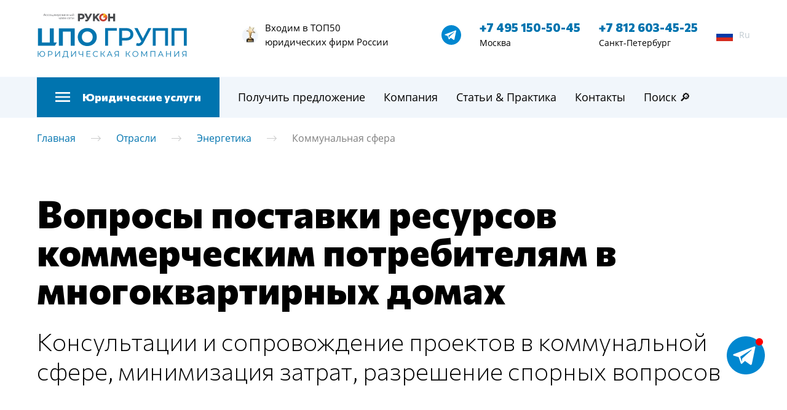

--- FILE ---
content_type: text/html; charset=utf-8
request_url: https://pravorf.ru/kommunalnaya-sfera
body_size: 118785
content:
<!DOCTYPE html>
<html class='no-js' lang='ru'>
<head>
<meta name="yandex-verification" content="418654f1d70bc4eb" />

<meta name="yandex-verification" content="ca33de6af20876fa" />
<meta name="yandex-verification" content="faf12b022ec6b830" />
<meta charset='utf-8'>
<meta content='IE=edge' http-equiv='X-UA-Compatible'>
<meta content='width=device-width, initial-scale=1' name='viewport'>
<link href='/images/009/128/903/9128903/32x32/%D0%98%D1%82%D0%BE%D0%B3_%D0%BD%D0%B0_%D1%81%D0%B0%D0%B9%D1%82.svg' rel='icon'>
<link href='/images/009/128/903/9128903/180x180/%D0%98%D1%82%D0%BE%D0%B3_%D0%BD%D0%B0_%D1%81%D0%B0%D0%B9%D1%82.svg' rel='apple-touch-icon' sizes='180x180'>

<meta name="csrf-param" content="authenticity_token" />
<meta name="csrf-token" content="8LXHMO9QbHGiJPKpJTP6Qdzaaz_SydU0vsSE1nX8q9qMKFkW9HR-njUhXNci0Fds3feiflVzuEIVzQqsvor4iQ" />
<title>Коммунальная сфера в энергетике</title>
<meta content='Договоры с поставщиками коммунальных услуг. Проведение экспертизы. Споры с управляющей компанией. Споры с соседями в отношении материального ущерба' name='description'>
<meta content='summary' name='twitter:card'>
<meta content='https://pravorf.ru/kommunalnaya-sfera' name='twitter:url'>
<meta content='WebPage' property='og:type'>
<meta content='https://pravorf.ru/kommunalnaya-sfera' name='og:url'>
<link href='https://pravorf.ru/kommunalnaya-sfera' rel='canonical'>





<style>
  ﻿/*! normalize.css v3.0.2 | MIT License | git.io/normalize */html{font-family:sans-serif;-ms-text-size-adjust:100%;-webkit-text-size-adjust:100%}body{margin:0}article,aside,details,figcaption,figure,footer,header,hgroup,main,menu,nav,section,summary{display:block}audio,canvas,progress,video{display:inline-block;vertical-align:baseline}audio:not([controls]){display:none;height:0}[hidden],template{display:none}a{background-color:rgba(0,0,0,0)}a:active,a:hover{outline:0}abbr[title]{border-bottom:1px dotted}b,strong{font-weight:bold}dfn{font-style:italic}h1{font-size:2em;margin:.67em 0}mark{background:#ff0;color:#000}small{font-size:80%}sub,sup{font-size:75%;line-height:0;position:relative;vertical-align:baseline}sup{top:-0.5em}sub{bottom:-0.25em}img{border:0}svg:not(:root){overflow:hidden}figure{margin:1em 40px}hr{-moz-box-sizing:content-box;box-sizing:content-box;height:0}pre{overflow:auto}code,kbd,pre,samp{font-family:monospace,monospace;font-size:1em}button,input,optgroup,select,textarea{color:inherit;font:inherit;margin:0}button{overflow:visible}button,select{text-transform:none}button,html input[type=button],input[type=reset],input[type=submit]{-webkit-appearance:button;cursor:pointer}button[disabled],html input[disabled]{cursor:default}button::-moz-focus-inner,input::-moz-focus-inner{border:0;padding:0}input{line-height:normal}input[type=checkbox],input[type=radio]{box-sizing:border-box;padding:0}input[type=number]::-webkit-inner-spin-button,input[type=number]::-webkit-outer-spin-button{height:auto}input[type=search]{-webkit-appearance:textfield}input[type=search]::-webkit-search-cancel-button,input[type=search]::-webkit-search-decoration{-webkit-appearance:none}fieldset{border:1px solid silver;margin:0 2px;padding:.35em .625em .75em}legend{border:0;padding:0}textarea{overflow:auto}optgroup{font-weight:bold}table{border-collapse:collapse;border-spacing:0}td,th{padding:0}*,*:after,*:before{box-sizing:border-box}body,h1,h2,h3,h4,h5,h6,p,blockquote,pre,dl,dd,ol,ul,form,fieldset,legend,figure,table,th,td,caption,hr{margin:0;padding:0}h1,h2,h3,h4,h5,h6{font-size:inherit;font-weight:inherit}html{height:100%}audio,canvas,img,iframe,svg,video{vertical-align:middle}img{max-width:100%;font-style:italic}img[src=""]{opacity:0}video{max-width:100%}video::-webkit-media-controls-start-playback-button{display:none}ul,ol{list-style:none}b,strong{font-weight:700}*{min-height:0;min-width:0}input[type=button],input[type=submit],input[type=reset],input[type=file]::-webkit-file-upload-button,button{border-radius:0}/*! * ui-select * http://github.com/angular-ui/ui-select * Version: 0.12.0 - 2015-05-28T07:44:11.364Z * License: MIT */.ui-select-highlight{font-weight:bold}.ui-select-offscreen{clip:rect(0 0 0 0) !important;width:1px !important;height:1px !important;border:0 !important;margin:0 !important;padding:0 !important;overflow:hidden !important;position:absolute !important;outline:0 !important;left:0px !important;top:0px !important}.selectize-control>.selectize-input>input{width:100%}.selectize-control>.selectize-dropdown{width:100%}.ui-select-container[theme=selectize].direction-up .ui-select-dropdown{box-shadow:0 -4px 8px rgba(0, 0, 0, 0.25);margin-top:-2px}.clearfix{*zoom:1}.clearfix:before,.clearfix:after{display:table;content:"";line-height:0}.clearfix:after{clear:both}.hide-text{font:0/0 a;color:transparent;text-shadow:none;background-color:transparent;border:0}.input-block-level{display:block;width:100%;min-height:30px;-webkit-box-sizing:border-box;-moz-box-sizing:border-box;box-sizing:border-box}.date-picker-date-time{position:absolute}.date-range .date-picker-date-time{position:inherit}[date-picker-wrapper]{position:absolute;min-width:220px;z-index:10;display:block;font-size:14px}[date-time-append] [date-picker-wrapper] [date-picker]{margin-top:-30px}[date-time-append] [date-picker]{position:relative;margin-right:-1000px;margin-bottom:-1000px}[date-range] [date-picker] .after.before{color:#fff;text-shadow:0 -1px 0 rgba(0, 0, 0, 0.25);background-color:#499dcd;background-image:-moz-linear-gradient(top, #5bc0de, #2f6ab4);background-image:-webkit-gradient(linear, 0 0, 0 100%, from(#5bc0de), to(#2f6ab4));background-image:-webkit-linear-gradient(top, #5bc0de, #2f6ab4);background-image:-o-linear-gradient(top, #5bc0de, #2f6ab4);background-image:linear-gradient(to bottom, #5bc0de, #2f6ab4);background-repeat:repeat-x;filter:progid:DXImageTransform.Microsoft.gradient(startColorstr="#ff5bc0de", endColorstr="#ff2f6ab4", GradientType=0);border-color:#2f6ab4 #2f6ab4 #1f4677;border-color:rgba(0, 0, 0, 0.1) rgba(0, 0, 0, 0.1) rgba(0, 0, 0, 0.25);*background-color:#2f6ab4;filter:progid:DXImageTransform.Microsoft.gradient(enabled = false)}[date-range] [date-picker] .after.before:hover,[date-range] [date-picker] .after.before:active,[date-range] [date-picker] .after.before.active,[date-range] [date-picker] .after.before.disabled,[date-range] [date-picker] .after.before[disabled]{color:#fff;background-color:#2f6ab4;*background-color:#2a5ea0}[date-range] [date-picker] .after.before:active,[date-range] [date-picker] .after.before.active{background-color:#24528c \9 }[date-picker].hidden{display:none}[date-picker]{-webkit-user-select:none;-moz-user-select:none;-ms-user-select:none;-o-user-select:none;user-select:none;-webkit-border-radius:4px;-moz-border-radius:4px;border-radius:4px;background-color:#fff;padding:4px}[date-picker] table{margin:0}[date-picker] td,[date-picker] th{padding:4px 5px;text-align:center;width:20px;height:20px;-webkit-border-radius:4px;-moz-border-radius:4px;border-radius:4px;border:none}[date-picker] .switch{width:145px}[date-picker] span{display:block;width:23%;height:26px;line-height:25px;float:left;margin:1%;cursor:pointer;-webkit-border-radius:4px;-moz-border-radius:4px;border-radius:4px}[date-picker] span:hover{background:#eee}[date-picker] span.disabled,[date-picker] span.disabled:hover{background:none;color:#999;cursor:default}[date-picker] .active,[date-picker] .now{color:#fff;background-color:#006dcc;background-image:-moz-linear-gradient(top, #0088cc, #0044cc);background-image:-webkit-gradient(linear, 0 0, 0 100%, from(#0088cc), to(#0044cc));background-image:-webkit-linear-gradient(top, #0088cc, #0044cc);background-image:-o-linear-gradient(top, #0088cc, #0044cc);background-image:linear-gradient(to bottom, #0088cc, #0044cc);background-repeat:repeat-x;filter:progid:DXImageTransform.Microsoft.gradient(startColorstr="#ff0088cc", endColorstr="#ff0044cc", GradientType=0);border-color:#04c #04c #002a80;border-color:rgba(0, 0, 0, 0.1) rgba(0, 0, 0, 0.1) rgba(0, 0, 0, 0.25);*background-color:#04c;filter:progid:DXImageTransform.Microsoft.gradient(enabled = false);color:#fff;text-shadow:0 -1px 0 rgba(0, 0, 0, 0.25)}[date-picker] .active:hover,[date-picker] .now:hover,[date-picker] .active:active,[date-picker] .now:active,[date-picker] .active.active,[date-picker] .now.active,[date-picker] .active.disabled,[date-picker] .now.disabled,[date-picker] .active[disabled],[date-picker] .now[disabled]{color:#fff;background-color:#04c;*background-color:#003bb3}[date-picker] .active:active,[date-picker] .now:active,[date-picker] .active.active,[date-picker] .now.active{background-color:#039 \9 }[date-picker] .now{color:#fff;text-shadow:0 -1px 0 rgba(0, 0, 0, 0.25);background-color:#ee735b;background-image:-moz-linear-gradient(top, #ee5f5b, #ee905b);background-image:-webkit-gradient(linear, 0 0, 0 100%, from(#ee5f5b), to(#ee905b));background-image:-webkit-linear-gradient(top, #ee5f5b, #ee905b);background-image:-o-linear-gradient(top, #ee5f5b, #ee905b);background-image:linear-gradient(to bottom, #ee5f5b, #ee905b);background-repeat:repeat-x;filter:progid:DXImageTransform.Microsoft.gradient(startColorstr="#ffee5f5b", endColorstr="#ffee905b", GradientType=0);border-color:#ee905b #ee905b #e56218;border-color:rgba(0, 0, 0, 0.1) rgba(0, 0, 0, 0.1) rgba(0, 0, 0, 0.25);*background-color:#ee905b;filter:progid:DXImageTransform.Microsoft.gradient(enabled = false)}[date-picker] .now:hover,[date-picker] .now:active,[date-picker] .now.active,[date-picker] .now.disabled,[date-picker] .now[disabled]{color:#fff;background-color:#ee905b;*background-color:#ec8044}[date-picker] .now:active,[date-picker] .now.active{background-color:#e9712d \9 }[date-picker] .disabled{background:none;color:#999 !important;cursor:default}[date-picker] [ng-switch-when=year] span,[date-picker] [ng-switch-when=month] span,[date-picker] [ng-switch-when=minutes] span{height:54px;line-height:54px}[date-picker] [ng-switch-when=date] td{padding:0}[date-picker] [ng-switch-when=date] span{width:100%;height:26px;line-height:26px}[date-picker] th:hover,[date-picker] [ng-switch-when=date] td span:hover{background:#eee;cursor:pointer}/*! * Bootstrap v3.3.7 (http://getbootstrap.com) * Copyright 2011-2016 Twitter, Inc. * Licensed under MIT (https://github.com/twbs/bootstrap/blob/master/LICENSE) */@font-face{font-family:"Glyphicons Halflings";src:url("/assets/sites/builder/glyphicons-halflings-regular-5e9e8a7f.woff") format("woff")}.datetimepicker .glyphicon{position:relative;top:1px;display:inline-block;font-family:"Glyphicons Halflings";font-style:normal;font-weight:normal;line-height:1;-webkit-font-smoothing:antialiased;-moz-osx-font-smoothing:grayscale}.datetimepicker .glyphicon-arrow-left:before{content:""}.datetimepicker .glyphicon-arrow-right:before{content:""}.datetimepicker .sr-only{position:absolute;width:1px;height:1px;padding:0;margin:-1px;overflow:hidden;clip:rect(0, 0, 0, 0);border:0}.datetimepicker .sr-only-focusable:active,.datetimepicker .sr-only-focusable:focus{position:static;width:auto;height:auto;margin:0;overflow:visible;clip:auto}.datetimepicker .table{width:100%;max-width:100%;margin-bottom:20px}.datetimepicker .table>thead>tr>th,.datetimepicker .table>tbody>tr>th,.datetimepicker .table>tfoot>tr>th,.datetimepicker .table>thead>tr>td,.datetimepicker .table>tbody>tr>td,.datetimepicker .table>tfoot>tr>td{line-height:1.42857143;vertical-align:top;padding:5px}.datetimepicker .table>thead>tr>th{vertical-align:bottom}.datetimepicker .table>caption+thead>tr:first-child>th,.datetimepicker .table>colgroup+thead>tr:first-child>th,.datetimepicker .table>thead:first-child>tr:first-child>th,.datetimepicker .table>caption+thead>tr:first-child>td,.datetimepicker .table>colgroup+thead>tr:first-child>td,.datetimepicker .table>thead:first-child>tr:first-child>td{border-top:0}.datetimepicker .table .table{background-color:#fff}.datetimepicker .table-hover>tbody>tr:hover{background-color:#f5f5f5}.datetimepicker .table>thead>tr>td.active,.datetimepicker .table>tbody>tr>td.active,.datetimepicker .table>tfoot>tr>td.active,.datetimepicker .table>thead>tr>th.active,.datetimepicker .table>tbody>tr>th.active,.datetimepicker .table>tfoot>tr>th.active,.datetimepicker .table>thead>tr.active>td,.datetimepicker .table>tbody>tr.active>td,.datetimepicker .table>tfoot>tr.active>td,.datetimepicker .table>thead>tr.active>th,.datetimepicker .table>tbody>tr.active>th,.datetimepicker .table>tfoot>tr.active>th{background-color:#f5f5f5}.datetimepicker .table-hover>tbody>tr>td.active:hover,.datetimepicker .table-hover>tbody>tr>th.active:hover,.datetimepicker .table-hover>tbody>tr.active:hover>td,.datetimepicker .table-hover>tbody>tr:hover>.active,.datetimepicker .table-hover>tbody>tr.active:hover>th{background-color:#e8e8e8}.datetimepicker .table>thead>tr>td.success,.datetimepicker .table>tbody>tr>td.success,.datetimepicker .table>tfoot>tr>td.success,.datetimepicker .table>thead>tr>th.success,.datetimepicker .table>tbody>tr>th.success,.datetimepicker .table>tfoot>tr>th.success,.datetimepicker .table>thead>tr.success>td,.datetimepicker .table>tbody>tr.success>td,.datetimepicker .table>tfoot>tr.success>td,.datetimepicker .table>thead>tr.success>th,.datetimepicker .table>tbody>tr.success>th,.datetimepicker .table>tfoot>tr.success>th{background-color:#dff0d8}.datetimepicker .table-hover>tbody>tr>td.success:hover,.datetimepicker .table-hover>tbody>tr>th.success:hover,.datetimepicker .table-hover>tbody>tr.success:hover>td,.datetimepicker .table-hover>tbody>tr:hover>.success,.datetimepicker .table-hover>tbody>tr.success:hover>th{background-color:#d0e9c6}.datetimepicker .table>thead>tr>td.info,.datetimepicker .table>tbody>tr>td.info,.datetimepicker .table>tfoot>tr>td.info,.datetimepicker .table>thead>tr>th.info,.datetimepicker .table>tbody>tr>th.info,.datetimepicker .table>tfoot>tr>th.info,.datetimepicker .table>thead>tr.info>td,.datetimepicker .table>tbody>tr.info>td,.datetimepicker .table>tfoot>tr.info>td,.datetimepicker .table>thead>tr.info>th,.datetimepicker .table>tbody>tr.info>th,.datetimepicker .table>tfoot>tr.info>th{background-color:#d9edf7}.datetimepicker .table-hover>tbody>tr>td.info:hover,.datetimepicker .table-hover>tbody>tr>th.info:hover,.datetimepicker .table-hover>tbody>tr.info:hover>td,.datetimepicker .table-hover>tbody>tr:hover>.info,.datetimepicker .table-hover>tbody>tr.info:hover>th{background-color:#c4e3f3}.datetimepicker .table>thead>tr>td.warning,.datetimepicker .table>tbody>tr>td.warning,.datetimepicker .table>tfoot>tr>td.warning,.datetimepicker .table>thead>tr>th.warning,.datetimepicker .table>tbody>tr>th.warning,.datetimepicker .table>tfoot>tr>th.warning,.datetimepicker .table>thead>tr.warning>td,.datetimepicker .table>tbody>tr.warning>td,.datetimepicker .table>tfoot>tr.warning>td,.datetimepicker .table>thead>tr.warning>th,.datetimepicker .table>tbody>tr.warning>th,.datetimepicker .table>tfoot>tr.warning>th{background-color:#fcf8e3}.datetimepicker .table-hover>tbody>tr>td.warning:hover,.datetimepicker .table-hover>tbody>tr>th.warning:hover,.datetimepicker .table-hover>tbody>tr.warning:hover>td,.datetimepicker .table-hover>tbody>tr:hover>.warning,.datetimepicker .table-hover>tbody>tr.warning:hover>th{background-color:#faf2cc}.datetimepicker .table>thead>tr>td.danger,.datetimepicker .table>tbody>tr>td.danger,.datetimepicker .table>tfoot>tr>td.danger,.datetimepicker .table>thead>tr>th.danger,.datetimepicker .table>tbody>tr>th.danger,.datetimepicker .table>tfoot>tr>th.danger,.datetimepicker .table>thead>tr.danger>td,.datetimepicker .table>tbody>tr.danger>td,.datetimepicker .table>tfoot>tr.danger>td,.datetimepicker .table>thead>tr.danger>th,.datetimepicker .table>tbody>tr.danger>th,.datetimepicker .table>tfoot>tr.danger>th{background-color:#f2dede}.datetimepicker .table-hover>tbody>tr>td.danger:hover,.datetimepicker .table-hover>tbody>tr>th.danger:hover,.datetimepicker .table-hover>tbody>tr.danger:hover>td,.datetimepicker .table-hover>tbody>tr:hover>.danger,.datetimepicker .table-hover>tbody>tr.danger:hover>th{background-color:#ebcccc}.datetimepicker{border-radius:4px;direction:ltr;display:block;margin-top:1px;-webkit-user-select:none;-moz-user-select:none;-ms-user-select:none;user-select:none;width:320px}.datetimepicker>div{display:none}.datetimepicker .hour,.datetimepicker .minute{height:34px;line-height:34px;margin:0;width:25%}.datetimepicker .table{margin:0}.datetimepicker .table td,.datetimepicker .table th{border:0;border-radius:4px;height:20px;text-align:center}.datetimepicker .minute:hover,.datetimepicker .hour:hover,.datetimepicker .day:hover,.datetimepicker .switch:hover,.datetimepicker .left:hover,.datetimepicker .right:hover{background:#eee;cursor:pointer}.datetimepicker .disabled,.datetimepicker .disabled:hover{background:none;color:#ebebeb;cursor:default}.datetimepicker .active,.datetimepicker .active:hover,.datetimepicker .active.disabled,.datetimepicker .active.disabled:hover{background-color:#04c;background-image:linear-gradient(to bottom, #08c, #04c);background-repeat:repeat-x;border-color:#04c #04c #002a80;color:#fff;-webkit-filter:progid:dximagetransform.microsoft.gradient(startColorstr="#08c", endColorstr="#04c", GradientType=0);filter:progid:dximagetransform.microsoft.gradient(startColorstr="#08c", endColorstr="#04c", GradientType=0);text-shadow:0 -1px 0 rgba(0,0,0,.25)}.datetimepicker .current,.datetimepicker .current:hover,.datetimepicker .current.disabled,.datetimepicker .current.disabled:hover{background-color:#e5e5e5}.datetimepicker .active:hover,.datetimepicker .active:hover:hover,.datetimepicker .active.disabled:hover,.datetimepicker .active.disabled:hover:hover,.datetimepicker .active:active,.datetimepicker .active:hover:active,.datetimepicker .active.disabled:active,.datetimepicker .active.disabled:hover:active,.datetimepicker .active.active,.datetimepicker .active:hover.active,.datetimepicker .active.disabled.active,.datetimepicker .active.disabled:hover.active,.datetimepicker .active.disabled,.datetimepicker .active:hover.disabled,.datetimepicker .active.disabled.disabled,.datetimepicker .active.disabled:hover.disabled,.datetimepicker td.active[disabled],.datetimepicker td.active:hover[disabled],.datetimepicker td.active.disabled[disabled],.datetimepicker td.active.disabled:hover[disabled],.datetimepicker span.active[disabled],.datetimepicker span.active:hover[disabled],.datetimepicker span.active.disabled[disabled],.datetimepicker span.active.disabled:hover[disabled]{background-color:#04c}.datetimepicker span{border-radius:4px;cursor:pointer;display:block;float:left;height:54px;line-height:54px;margin:1%;width:23%}.datetimepicker span:hover{background:#eee}.datetimepicker .past,.datetimepicker .future{color:#999}/*! * Fotorama 4.6.4 | http://fotorama.io/license/ */.fotorama__arr:focus:after,.fotorama__fullscreen-icon:focus:after,.fotorama__html,.fotorama__img,.fotorama__nav__frame:focus .fotorama__dot:after,.fotorama__nav__frame:focus .fotorama__thumb:after,.fotorama__stage__frame,.fotorama__stage__shaft,.fotorama__video iframe{position:absolute;width:100%;height:100%;top:0;right:0;left:0;bottom:0}.fotorama--fullscreen,.fotorama__img{max-width:99999px !important;max-height:99999px !important;min-width:0 !important;min-height:0 !important;border-radius:0 !important;box-shadow:none !important;padding:0 !important}.fotorama__wrap .fotorama__grab{cursor:move;cursor:-webkit-grab;cursor:-o-grab;cursor:-ms-grab;cursor:grab}.fotorama__grabbing *{cursor:move;cursor:-webkit-grabbing;cursor:-o-grabbing;cursor:-ms-grabbing;cursor:grabbing}.fotorama__spinner{position:absolute !important;top:50% !important;left:50% !important}.fotorama__wrap--css3 .fotorama__arr,.fotorama__wrap--css3 .fotorama__fullscreen-icon,.fotorama__wrap--css3 .fotorama__nav__shaft,.fotorama__wrap--css3 .fotorama__stage__shaft,.fotorama__wrap--css3 .fotorama__thumb-border,.fotorama__wrap--css3 .fotorama__video-close,.fotorama__wrap--css3 .fotorama__video-play{-webkit-transform:translate3d(0, 0, 0);transform:translate3d(0, 0, 0)}.fotorama__caption,.fotorama__nav:after,.fotorama__nav:before,.fotorama__stage:after,.fotorama__stage:before,.fotorama__wrap--css3 .fotorama__html,.fotorama__wrap--css3 .fotorama__nav,.fotorama__wrap--css3 .fotorama__spinner,.fotorama__wrap--css3 .fotorama__stage,.fotorama__wrap--css3 .fotorama__stage .fotorama__img,.fotorama__wrap--css3 .fotorama__stage__frame{-webkit-transform:translateZ(0);transform:translateZ(0)}.fotorama__arr:focus,.fotorama__fullscreen-icon:focus,.fotorama__nav__frame{outline:0}.fotorama__arr:focus:after,.fotorama__fullscreen-icon:focus:after,.fotorama__nav__frame:focus .fotorama__dot:after,.fotorama__nav__frame:focus .fotorama__thumb:after{content:"";border-radius:inherit;background-color:rgba(0, 175, 234, 0.5)}.fotorama__wrap--video .fotorama__stage,.fotorama__wrap--video .fotorama__stage__frame--video,.fotorama__wrap--video .fotorama__stage__frame--video .fotorama__html,.fotorama__wrap--video .fotorama__stage__frame--video .fotorama__img,.fotorama__wrap--video .fotorama__stage__shaft{-webkit-transform:none !important;transform:none !important}.fotorama__wrap--css3 .fotorama__nav__shaft,.fotorama__wrap--css3 .fotorama__stage__shaft,.fotorama__wrap--css3 .fotorama__thumb-border{transition-property:-webkit-transform,width;transition-property:transform,width;transition-timing-function:cubic-bezier(0.1, 0, 0.25, 1);transition-duration:0ms}.fotorama__arr,.fotorama__fullscreen-icon,.fotorama__no-select,.fotorama__video-close,.fotorama__video-play,.fotorama__wrap{-webkit-user-select:none;-moz-user-select:none;-ms-user-select:none;user-select:none}.fotorama__select{-webkit-user-select:text;-moz-user-select:text;-ms-user-select:text;user-select:text}.fotorama__nav,.fotorama__nav__frame{margin:auto;padding:0}.fotorama__caption__wrap,.fotorama__nav__frame,.fotorama__nav__shaft{-moz-box-orient:vertical;display:inline-block;vertical-align:middle;*display:inline;*zoom:1}.fotorama__nav__frame,.fotorama__thumb-border{box-sizing:content-box}.fotorama__caption__wrap{box-sizing:border-box}.fotorama--hidden,.fotorama__load{position:absolute;left:-99999px;top:-99999px;z-index:-1}.fotorama__arr,.fotorama__fullscreen-icon,.fotorama__nav,.fotorama__nav__frame,.fotorama__nav__shaft,.fotorama__stage__frame,.fotorama__stage__shaft,.fotorama__video-close,.fotorama__video-play{-webkit-tap-highlight-color:transparent}.fotorama__arr,.fotorama__fullscreen-icon,.fotorama__video-close,.fotorama__video-play{background:url("/assets/sites/templates/template-01/fotorama-8eb62794.png") no-repeat}@media(-webkit-min-device-pixel-ratio: 1.5),(min-resolution: 2dppx){.fotorama__arr,.fotorama__fullscreen-icon,.fotorama__video-close,.fotorama__video-play{background:url("/assets/sites/templates/template-01/fotorama@2x-5cf93881.png") 0 0/96px 160px no-repeat}}.fotorama__thumb{background-color:#7f7f7f;background-color:rgba(127, 127, 127, 0.2)}@media print{.fotorama__arr,.fotorama__fullscreen-icon,.fotorama__thumb-border,.fotorama__video-close,.fotorama__video-play{background:none !important}}.fotorama{min-width:1px;overflow:hidden}.fotorama:not(.fotorama--unobtrusive)>*:not(:first-child){display:none}.fullscreen{width:100% !important;height:100% !important;max-width:100% !important;max-height:100% !important;margin:0 !important;padding:0 !important;overflow:hidden !important;background:#000}.fotorama--fullscreen{position:absolute !important;top:0 !important;left:0 !important;right:0 !important;bottom:0 !important;float:none !important;z-index:2147483647 !important;background:#000;width:100% !important;height:100% !important;margin:0 !important}.fotorama--fullscreen .fotorama__nav,.fotorama--fullscreen .fotorama__stage{background:#000}.fotorama__wrap{-webkit-text-size-adjust:100%;position:relative;direction:ltr;z-index:0}.fotorama__wrap--rtl .fotorama__stage__frame{direction:rtl}.fotorama__nav,.fotorama__stage{overflow:hidden;position:relative;max-width:100%}.fotorama__wrap--pan-y{-ms-touch-action:pan-y}.fotorama__wrap .fotorama__pointer{cursor:pointer}.fotorama__wrap--slide .fotorama__stage__frame{opacity:1 !important}.fotorama__stage__frame{overflow:hidden}.fotorama__stage__frame.fotorama__active{z-index:8}.fotorama__wrap--fade .fotorama__stage__frame{display:none}.fotorama__wrap--fade .fotorama__fade-front,.fotorama__wrap--fade .fotorama__fade-rear,.fotorama__wrap--fade .fotorama__stage__frame.fotorama__active{display:block;left:0;top:0}.fotorama__wrap--fade .fotorama__fade-front{z-index:8}.fotorama__wrap--fade .fotorama__fade-rear{z-index:7}.fotorama__wrap--fade .fotorama__fade-rear.fotorama__active{z-index:9}.fotorama__wrap--fade .fotorama__stage .fotorama__shadow{display:none}.fotorama__img{-ms-filter:"alpha(Opacity=0)";filter:alpha(opacity=0);opacity:0;border:none !important}.fotorama__error .fotorama__img,.fotorama__loaded .fotorama__img{-ms-filter:"alpha(Opacity=100)";filter:alpha(opacity=100);opacity:1}.fotorama--fullscreen .fotorama__loaded--full .fotorama__img,.fotorama__img--full{display:none}.fotorama--fullscreen .fotorama__loaded--full .fotorama__img--full{display:block}.fotorama__wrap--only-active .fotorama__nav,.fotorama__wrap--only-active .fotorama__stage{max-width:99999px !important}.fotorama__wrap--only-active .fotorama__stage__frame{visibility:hidden}.fotorama__wrap--only-active .fotorama__stage__frame.fotorama__active{visibility:visible}.fotorama__nav{font-size:0;line-height:0;text-align:center;display:none;white-space:nowrap;z-index:5}.fotorama__nav__shaft{position:relative;left:0;top:0;text-align:left}.fotorama__nav__frame{position:relative;cursor:pointer}.fotorama__nav--dots{display:block}.fotorama__nav--dots .fotorama__nav__frame{width:18px;height:30px}.fotorama__nav--dots .fotorama__nav__frame--thumb,.fotorama__nav--dots .fotorama__thumb-border{display:none}.fotorama__nav--thumbs{display:block}.fotorama__nav--thumbs .fotorama__nav__frame{padding-left:0 !important}.fotorama__nav--thumbs .fotorama__nav__frame:last-child{padding-right:0 !important}.fotorama__nav--thumbs .fotorama__nav__frame--dot{display:none}.fotorama__dot{display:block;width:4px;height:4px;position:relative;top:12px;left:6px;border-radius:6px;border:1px solid #7f7f7f}.fotorama__nav__frame:focus .fotorama__dot:after{padding:1px;top:-1px;left:-1px}.fotorama__nav__frame.fotorama__active .fotorama__dot{width:0;height:0;border-width:3px}.fotorama__nav__frame.fotorama__active .fotorama__dot:after{padding:3px;top:-3px;left:-3px}.fotorama__thumb{overflow:hidden;position:relative;width:100%;height:100%}.fotorama__nav__frame:focus .fotorama__thumb{z-index:2}.fotorama__thumb-border{position:absolute;z-index:9;top:0;left:0;border-style:solid;border-color:#00afea;background-image:linear-gradient(to bottom right, rgba(255, 255, 255, 0.25), rgba(64, 64, 64, 0.1))}.fotorama__caption{position:absolute;z-index:12;bottom:0;left:0;right:0;font-family:"Helvetica Neue",Arial,sans-serif;font-size:14px;line-height:1.5;color:#000}.fotorama__caption a{text-decoration:none;color:#000;border-bottom:1px solid;border-color:rgba(0, 0, 0, 0.5)}.fotorama__caption a:hover{color:#333;border-color:rgba(51, 51, 51, 0.5)}.fotorama__wrap--rtl .fotorama__caption{left:auto;right:0}.fotorama__wrap--no-captions .fotorama__caption,.fotorama__wrap--video .fotorama__caption{display:none}.fotorama__caption__wrap{background-color:#fff;background-color:rgba(255, 255, 255, 0.9);padding:5px 10px}@-webkit-keyframes spinner{0%{-webkit-transform:rotate(0);transform:rotate(0)}100%{-webkit-transform:rotate(360deg);transform:rotate(360deg)}}@keyframes spinner{0%{-webkit-transform:rotate(0);transform:rotate(0)}100%{-webkit-transform:rotate(360deg);transform:rotate(360deg)}}.fotorama__wrap--css3 .fotorama__spinner{-webkit-animation:spinner 24s infinite linear;animation:spinner 24s infinite linear}.fotorama__wrap--css3 .fotorama__html,.fotorama__wrap--css3 .fotorama__stage .fotorama__img{transition-property:opacity;transition-timing-function:linear;transition-duration:.3s}.fotorama__wrap--video .fotorama__stage__frame--video .fotorama__html,.fotorama__wrap--video .fotorama__stage__frame--video .fotorama__img{-ms-filter:"alpha(Opacity=0)";filter:alpha(opacity=0);opacity:0}.fotorama__select{cursor:auto}.fotorama__video{top:32px;right:0;bottom:0;left:0;position:absolute;z-index:10}@-moz-document url-prefix(){.fotorama__active{box-shadow:0 0 0 transparent}}.fotorama__arr,.fotorama__fullscreen-icon,.fotorama__video-close,.fotorama__video-play{position:absolute;z-index:11;cursor:pointer}.fotorama__arr{position:absolute;width:32px;height:32px;top:50%;margin-top:-16px}.fotorama__arr--prev{left:2px;background-position:0 0}.fotorama__arr--next{right:2px;background-position:-32px 0}.fotorama__arr--disabled{pointer-events:none;cursor:default;*display:none;opacity:.1}.fotorama__fullscreen-icon{width:32px;height:32px;top:2px;right:2px;background-position:0 -32px;z-index:20}.fotorama__arr:focus,.fotorama__fullscreen-icon:focus{border-radius:50%}.fotorama--fullscreen .fotorama__fullscreen-icon{background-position:-32px -32px}.fotorama__video-play{width:96px;height:96px;left:50%;top:50%;margin-left:-48px;margin-top:-48px;background-position:0 -64px;opacity:0}.fotorama__wrap--css2 .fotorama__video-play,.fotorama__wrap--video .fotorama__stage .fotorama__video-play{display:none}.fotorama__error .fotorama__video-play,.fotorama__loaded .fotorama__video-play,.fotorama__nav__frame .fotorama__video-play{opacity:1;display:block}.fotorama__nav__frame .fotorama__video-play{width:32px;height:32px;margin-left:-16px;margin-top:-16px;background-position:-64px -32px}.fotorama__video-close{width:32px;height:32px;top:0;right:0;background-position:-64px 0;z-index:20;opacity:0}.fotorama__wrap--css2 .fotorama__video-close{display:none}.fotorama__wrap--css3 .fotorama__video-close{-webkit-transform:translate3d(32px, -32px, 0);transform:translate3d(32px, -32px, 0)}.fotorama__wrap--video .fotorama__video-close{display:block;opacity:1}.fotorama__wrap--css3.fotorama__wrap--video .fotorama__video-close{-webkit-transform:translate3d(0, 0, 0);transform:translate3d(0, 0, 0)}.fotorama__wrap--no-controls.fotorama__wrap--toggle-arrows .fotorama__arr,.fotorama__wrap--no-controls.fotorama__wrap--toggle-arrows .fotorama__fullscreen-icon{opacity:0}.fotorama__wrap--no-controls.fotorama__wrap--toggle-arrows .fotorama__arr:focus,.fotorama__wrap--no-controls.fotorama__wrap--toggle-arrows .fotorama__fullscreen-icon:focus{opacity:1}.fotorama__wrap--video .fotorama__arr,.fotorama__wrap--video .fotorama__fullscreen-icon{opacity:0 !important}.fotorama__wrap--css2.fotorama__wrap--no-controls.fotorama__wrap--toggle-arrows .fotorama__arr,.fotorama__wrap--css2.fotorama__wrap--no-controls.fotorama__wrap--toggle-arrows .fotorama__fullscreen-icon{display:none}.fotorama__wrap--css2.fotorama__wrap--no-controls.fotorama__wrap--toggle-arrows .fotorama__arr:focus,.fotorama__wrap--css2.fotorama__wrap--no-controls.fotorama__wrap--toggle-arrows .fotorama__fullscreen-icon:focus{display:block}.fotorama__wrap--css2.fotorama__wrap--video .fotorama__arr,.fotorama__wrap--css2.fotorama__wrap--video .fotorama__fullscreen-icon{display:none !important}.fotorama__wrap--css3.fotorama__wrap--no-controls.fotorama__wrap--slide.fotorama__wrap--toggle-arrows .fotorama__fullscreen-icon:not(:focus){-webkit-transform:translate3d(32px, -32px, 0);transform:translate3d(32px, -32px, 0)}.fotorama__wrap--css3.fotorama__wrap--no-controls.fotorama__wrap--slide.fotorama__wrap--toggle-arrows .fotorama__arr--prev:not(:focus){-webkit-transform:translate3d(-48px, 0, 0);transform:translate3d(-48px, 0, 0)}.fotorama__wrap--css3.fotorama__wrap--no-controls.fotorama__wrap--slide.fotorama__wrap--toggle-arrows .fotorama__arr--next:not(:focus){-webkit-transform:translate3d(48px, 0, 0);transform:translate3d(48px, 0, 0)}.fotorama__wrap--css3.fotorama__wrap--video .fotorama__fullscreen-icon{-webkit-transform:translate3d(32px, -32px, 0) !important;transform:translate3d(32px, -32px, 0) !important}.fotorama__wrap--css3.fotorama__wrap--video .fotorama__arr--prev{-webkit-transform:translate3d(-48px, 0, 0) !important;transform:translate3d(-48px, 0, 0) !important}.fotorama__wrap--css3.fotorama__wrap--video .fotorama__arr--next{-webkit-transform:translate3d(48px, 0, 0) !important;transform:translate3d(48px, 0, 0) !important}.fotorama__wrap--css3 .fotorama__arr:not(:focus),.fotorama__wrap--css3 .fotorama__fullscreen-icon:not(:focus),.fotorama__wrap--css3 .fotorama__video-close:not(:focus),.fotorama__wrap--css3 .fotorama__video-play:not(:focus){transition-property:-webkit-transform,opacity;transition-property:transform,opacity;transition-duration:.3s}.fotorama__nav:after,.fotorama__nav:before,.fotorama__stage:after,.fotorama__stage:before{content:"";display:block;position:absolute;text-decoration:none;top:0;bottom:0;width:10px;height:auto;z-index:10;pointer-events:none;background-repeat:no-repeat;background-size:1px 100%,5px 100%}.fotorama__nav:before,.fotorama__stage:before{background-image:linear-gradient(transparent, rgba(0, 0, 0, 0.2) 25%, rgba(0, 0, 0, 0.3) 75%, transparent),radial-gradient(farthest-side at 0 50%, rgba(0, 0, 0, 0.4), transparent);background-position:0 0,0 0;left:-10px}.fotorama__nav.fotorama__shadows--left:before,.fotorama__stage.fotorama__shadows--left:before{left:0}.fotorama__nav:after,.fotorama__stage:after{background-image:linear-gradient(transparent, rgba(0, 0, 0, 0.2) 25%, rgba(0, 0, 0, 0.3) 75%, transparent),radial-gradient(farthest-side at 100% 50%, rgba(0, 0, 0, 0.4), transparent);background-position:100% 0,100% 0;right:-10px}.fotorama__nav.fotorama__shadows--right:after,.fotorama__stage.fotorama__shadows--right:after{right:0}.fotorama--fullscreen .fotorama__nav:after,.fotorama--fullscreen .fotorama__nav:before,.fotorama--fullscreen .fotorama__stage:after,.fotorama--fullscreen .fotorama__stage:before,.fotorama__wrap--fade .fotorama__stage:after,.fotorama__wrap--fade .fotorama__stage:before,.fotorama__wrap--no-shadows .fotorama__nav:after,.fotorama__wrap--no-shadows .fotorama__nav:before,.fotorama__wrap--no-shadows .fotorama__stage:after,.fotorama__wrap--no-shadows .fotorama__stage:before{display:none}.grafs foreignObject{cursor:default;padding:0;margin:0}.grafs-text,.grafs-tips,.grafs-tooltip,.grafs-summary,.grafs-legend{font-family:"Trebuchet MS",Arial,Helvetica,Tahoma,sans-serif}.grafs-text{font-size:10px}.grafs-label{fill:#9a9ca0}.grafs-label-bold{fill:#5b5c5f;font-weight:bold}.grafs-bubbles-tip{font-weight:bold}.grafs-grid-bottom-x-labels .grafs-label,.grafs-grid-left-y-labels .grafs-label{fill:rgba(0, 0, 0, 0.7);font-size:11px}.grafs.inverted .grafs-grid-bottom-x-labels .grafs-label,.grafs.inverted .grafs-grid-left-y-labels .grafs-label{fill:rgba(255, 255, 255, 0.5)}.grafs-tooltip{position:absolute;float:left;min-width:30px;max-width:300px;padding:4px 12px;border-radius:4px;background:rgba(255, 255, 255, 0.97);color:#444;font-size:12px;text-align:left;line-height:18px;box-shadow:0 1px 2px rgba(0, 0, 0, 0.3);pointer-events:none}.grafs-tooltip:after{position:absolute;left:50%;bottom:-6px;content:"";height:0;margin:0 0 0 -6px;border-right:5px solid transparent;border-left:5px solid transparent;border-top:6px solid rgba(255, 255, 255, 0.95);line-height:0}.grafs-summary{color:#000;margin:0 12px;font-size:20px;font-weight:bold;cursor:text;display:flex;justify-content:center;align-items:center;text-align:center}.grafs.inverted .grafs-summary{font-weight:normal;color:rgba(255, 255, 255, 0.95)}.grafs-summary>span{line-height:1.3;white-space:nowrap}.grafs-summary-desc{display:block;font-size:11px;font-weight:bold;color:rgba(0, 0, 0, 0.45)}.grafs.inverted .grafs-summary-desc{font-weight:normal;color:rgba(255, 255, 255, 0.45)}.grafs-base{fill:#f4f4f4}.inverted .grafs-base{fill:rgba(255, 255, 255, 0.1)}.grafs-hovered:hover{opacity:.65}.grafs-grid-line{stroke:rgba(0, 0, 0, 0.1);opacity:.5}.grafs.inverted .grafs-grid-line{stroke:rgba(255, 255, 255, 0.1)}.grafs-grid-first-line{opacity:1;stroke-width:2px;stroke:#000}.grafs-grid-x-line{stroke-dasharray:5 5;stroke:rgba(0, 0, 0, 0.2)}.grafs-weekend-line{stroke:#df7586 !important;opacity:.35;stroke-width:2px}.grafs-weekend-label{fill:#df7586 !important}.grafs-tips{font-size:10px;font-weight:bold}.grafs-points-tip{font-weight:normal}.grafs-legend{text-align:center}.grafs-legend-item{padding:2px 0;margin:0 12px;display:inline-block;font-size:11px;line-height:16px;color:rgba(0, 0, 0, 0.85);font-weight:bold}.grafs-legend-item-toggle{cursor:pointer}.grafs-legend-color{display:inline-block;width:8px;height:8px;margin-right:1px;border-radius:4px}/*! nouislider - 14.6.4 - 3/18/2021 */.noUi-target,.noUi-target *{-webkit-touch-callout:none;-webkit-tap-highlight-color:rgba(0, 0, 0, 0);-webkit-user-select:none;-ms-touch-action:none;touch-action:none;-ms-user-select:none;-moz-user-select:none;user-select:none;-moz-box-sizing:border-box;box-sizing:border-box}.noUi-target{position:relative}.noUi-base,.noUi-connects{width:100%;height:100%;position:relative;z-index:1}.noUi-connects{overflow:hidden;z-index:0}.noUi-connect,.noUi-origin{will-change:transform;position:absolute;z-index:1;top:0;right:0;-ms-transform-origin:0 0;-webkit-transform-origin:0 0;-webkit-transform-style:preserve-3d;transform-origin:0 0;transform-style:flat}.noUi-connect{height:100%;width:100%}.noUi-origin{height:10%;width:10%}.noUi-txt-dir-rtl.noUi-horizontal .noUi-origin{left:0;right:auto}.noUi-vertical .noUi-origin{width:0}.noUi-horizontal .noUi-origin{height:0}.noUi-handle{-webkit-backface-visibility:hidden;backface-visibility:hidden;position:absolute}.noUi-touch-area{height:100%;width:100%}.noUi-state-tap .noUi-connect,.noUi-state-tap .noUi-origin{-webkit-transition:transform .3s;transition:transform .3s}.noUi-state-drag *{cursor:inherit !important}.noUi-horizontal{height:18px}.noUi-horizontal .noUi-handle{width:34px;height:28px;right:-17px;top:-6px}.noUi-vertical{width:18px}.noUi-vertical .noUi-handle{width:28px;height:34px;right:-6px;top:-17px}.noUi-txt-dir-rtl.noUi-horizontal .noUi-handle{left:-17px;right:auto}.noUi-target{background:#fafafa;border-radius:4px;border:1px solid #d3d3d3;box-shadow:inset 0 1px 1px #f0f0f0,0 3px 6px -5px #bbb}.noUi-connects{border-radius:3px}.noUi-connect{background:#3fb8af}.noUi-draggable{cursor:ew-resize}.noUi-vertical .noUi-draggable{cursor:ns-resize}.noUi-handle{border:1px solid #d9d9d9;border-radius:3px;background:#fff;cursor:default;box-shadow:inset 0 0 1px #fff,inset 0 1px 7px #ebebeb,0 3px 6px -3px #bbb}.noUi-active{box-shadow:inset 0 0 1px #fff,inset 0 1px 7px #ddd,0 3px 6px -3px #bbb}.noUi-handle:before,.noUi-handle:after{content:"";display:block;position:absolute;height:14px;width:1px;background:#e8e7e6;left:14px;top:6px}.noUi-handle:after{left:17px}.noUi-vertical .noUi-handle:before,.noUi-vertical .noUi-handle:after{width:14px;height:1px;left:6px;top:14px}.noUi-vertical .noUi-handle:after{top:17px}[disabled] .noUi-connect{background:#b8b8b8}[disabled].noUi-target,[disabled].noUi-handle,[disabled] .noUi-handle{cursor:not-allowed}.noUi-pips,.noUi-pips *{-moz-box-sizing:border-box;box-sizing:border-box}.noUi-pips{position:absolute;color:#999}.noUi-value{position:absolute;white-space:nowrap;text-align:center}.noUi-value-sub{color:#ccc;font-size:10px}.noUi-marker{position:absolute;background:#ccc}.noUi-marker-sub{background:#aaa}.noUi-marker-large{background:#aaa}.noUi-pips-horizontal{padding:10px 0;height:80px;top:100%;left:0;width:100%}.noUi-value-horizontal{-webkit-transform:translate(-50%, 50%);transform:translate(-50%, 50%)}.noUi-rtl .noUi-value-horizontal{-webkit-transform:translate(50%, 50%);transform:translate(50%, 50%)}.noUi-marker-horizontal.noUi-marker{margin-left:-1px;width:2px;height:5px}.noUi-marker-horizontal.noUi-marker-sub{height:10px}.noUi-marker-horizontal.noUi-marker-large{height:15px}.noUi-pips-vertical{padding:0 10px;height:100%;top:0;left:100%}.noUi-value-vertical{-webkit-transform:translate(0, -50%);transform:translate(0, -50%);padding-left:25px}.noUi-rtl .noUi-value-vertical{-webkit-transform:translate(0, 50%);transform:translate(0, 50%)}.noUi-marker-vertical.noUi-marker{width:5px;height:2px;margin-top:-1px}.noUi-marker-vertical.noUi-marker-sub{width:10px}.noUi-marker-vertical.noUi-marker-large{width:15px}.noUi-tooltip{display:block;position:absolute;border:1px solid #d9d9d9;border-radius:3px;background:#fff;color:#000;padding:5px;text-align:center;white-space:nowrap}.noUi-horizontal .noUi-tooltip{-webkit-transform:translate(-50%, 0);transform:translate(-50%, 0);left:50%;bottom:120%}.noUi-vertical .noUi-tooltip{-webkit-transform:translate(0, -50%);transform:translate(0, -50%);top:50%;right:120%}.noUi-horizontal .noUi-origin>.noUi-tooltip{-webkit-transform:translate(50%, 0);transform:translate(50%, 0);left:auto;bottom:10px}.noUi-vertical .noUi-origin>.noUi-tooltip{-webkit-transform:translate(0, -18px);transform:translate(0, -18px);top:auto;right:28px}.ui-slider{border-radius:0;border:none;box-shadow:none;background-color:rgba(0,0,0,0)}.ui-slider .noUi-horizontal{height:11px}.ui-slider .noUi-base{position:relative}.ui-slider .noUi-base:before{content:"";position:absolute;top:5px;left:0;width:100%;border-top:solid 1px #d6d6d6}.ui-slider .noUi-background{background:none;box-shadow:none}.ui-slider .noUi-background:before{content:"";position:absolute;top:5px;left:0;width:100%;border-top:solid 1px #d6d6d6}.ui-slider .noUi-connect{background:none;box-shadow:none;transition:none}.ui-slider .noUi-connect:before{content:"";position:absolute;top:5px;left:0;width:100%;border-top:solid 1px #003ce6}.ui-slider .noUi-origin{border-radius:0;height:100% !important}.ui-slider .noUi-target{border-radius:0;border:none;box-shadow:none}.ui-slider .noUi-target.noUi-connect{box-shadow:none}.ui-slider .noUi-dragable{cursor:w-resize}.ui-slider .noUi-vertical .noUi-dragable{cursor:n-resize}.ui-slider .noUi-handle{width:11px;height:11px;right:5px;top:0;border:none;border-radius:50%;background:#003ce6;cursor:pointer;box-shadow:none}.ui-slider .noUi-active{background:#0034dd;box-shadow:none}.ui-slider .noUi-handle:before,.ui-slider .noUi-handle:after{display:none}.bc-lazy-ready{opacity:0;animation:bc-animation .5s forwards}@keyframes bc-animation{0%{opacity:0}100%{opacity:1}}.text-strong{font-weight:700}.text-center{text-align:center}.text-left{text-align:left}.text-right{text-align:right}@media(max-width: 800px){.hide-on-mobile{display:none !important}}@media(min-width: 801px){.hide-on-desktop{display:none !important}}.flexible-list{display:flex;flex-direction:row;flex-wrap:wrap;justify-content:flex-start;align-items:flex-start}.flexible-list_justify-content_center{justify-content:center}.flexible-list_justify-content_flex-end{justify-content:flex-end}.flexible-list_align-items_stretch{align-items:stretch}.flexible-list_align-items_center{align-items:center}.flexible-list_align-items_flex-end{align-items:flex-end}.flexible-list_use-gutter{margin-left:-20px;margin-right:-20px}.view-mobile.view-mobile .flexible-list_use-gutter{margin-left:-10px;margin-right:-10px}@media(max-width: 800px){body:not(.bazium-no-resp) .flexible-list_use-gutter{margin-left:-10px;margin-right:-10px}}.flexible-list__item{flex-grow:0;flex-shrink:0}.flexible-list_use-gutter .flexible-list__item{padding-left:20px;padding-right:20px}.view-mobile.view-mobile .flexible-list_use-gutter .flexible-list__item{padding-left:10px;padding-right:10px}@media(max-width: 800px){body:not(.bazium-no-resp) .flexible-list_use-gutter .flexible-list__item{padding-left:10px;padding-right:10px}}.flexible-list__item:nth-child(1){margin-top:0 !important}.flexible-list_columns_6 .flexible-list__item{width:16.6666666667%}.view-desktop .flexible-list_columns_6 .flexible-list__item:nth-child(-n+6){margin-top:0 !important}@media(min-width: 993px){body:not(.bazium-no-resp) .flexible-list_columns_6 .flexible-list__item:nth-child(-n+6){margin-top:0 !important}}@media(max-width: 992px){body:not(.bazium-no-resp) .flexible-list_columns_6 .flexible-list__item{width:25%}}@media(min-width: 801px){body:not(.bazium-no-resp) .flexible-list_columns_6 .flexible-list__item:nth-child(-n+4){margin-top:0 !important}}@media(max-width: 800px){body:not(.bazium-no-resp) .flexible-list_columns_6 .flexible-list__item{width:33.3333333333%}}@media(min-width: 641px){body:not(.bazium-no-resp) .flexible-list_columns_6 .flexible-list__item:nth-child(-n+3){margin-top:0 !important}}@media(max-width: 640px){body:not(.bazium-no-resp) .flexible-list_columns_6 .flexible-list__item{width:50%}}@media(min-width: 441px){body:not(.bazium-no-resp) .flexible-list_columns_6 .flexible-list__item:nth-child(-n+2){margin-top:0 !important}}.flexible-list_columns_4 .flexible-list__item{width:25%}.view-desktop .flexible-list_columns_4 .flexible-list__item:nth-child(-n+4){margin-top:0 !important}@media(min-width: 993px){body:not(.bazium-no-resp) .flexible-list_columns_4 .flexible-list__item:nth-child(-n+4){margin-top:0 !important}}@media(max-width: 992px){body:not(.bazium-no-resp) .flexible-list_columns_4 .flexible-list__item{width:33.3333333333%}}@media(min-width: 641px){body:not(.bazium-no-resp) .flexible-list_columns_4 .flexible-list__item:nth-child(-n+3){margin-top:0 !important}}@media(max-width: 640px){body:not(.bazium-no-resp) .flexible-list_columns_4 .flexible-list__item{width:50%}}@media(min-width: 441px){body:not(.bazium-no-resp) .flexible-list_columns_4 .flexible-list__item:nth-child(-n+2){margin-top:0 !important}}.flexible-list_columns_3 .flexible-list__item{width:33.3333333333%}.view-desktop .flexible-list_columns_3 .flexible-list__item:nth-child(-n+3){margin-top:0 !important}@media(min-width: 801px){body:not(.bazium-no-resp) .flexible-list_columns_3 .flexible-list__item:nth-child(-n+3){margin-top:0 !important}}@media(max-width: 800px){body:not(.bazium-no-resp) .flexible-list_columns_3 .flexible-list__item{width:50%}}@media(min-width: 441px){body:not(.bazium-no-resp) .flexible-list_columns_3 .flexible-list__item:nth-child(-n+2){margin-top:0 !important}}.flexible-list_columns_2 .flexible-list__item{width:50%}.view-desktop .flexible-list_columns_2 .flexible-list__item:nth-child(-n+2){margin-top:0 !important}@media(min-width: 641px){body:not(.bazium-no-resp) .flexible-list_columns_2 .flexible-list__item:nth-child(-n+2){margin-top:0 !important}}.flexible-list_columns_1 .flexible-list__item{width:100%}.view-mobile.view-mobile .flexible-list_mobile-columns_2 .flexible-list__item{width:50%}@media(max-width: 440px){body:not(.bazium-no-resp) .flexible-list_mobile-columns_2 .flexible-list__item{width:50%}}.view-mobile .flexible-list_mobile-columns_2 .flexible-list__item:nth-child(-n+2){margin-top:0 !important}@media(max-width: 440px){body:not(.bazium-no-resp) .flexible-list_mobile-columns_2 .flexible-list__item:nth-child(-n+2){margin-top:0 !important}}.view-mobile.view-mobile .flexible-list_mobile-columns_1 .flexible-list__item{width:100%}@media(max-width: 440px){body:not(.bazium-no-resp) .flexible-list_mobile-columns_1 .flexible-list__item{width:100%}}.view-mobile.view-mobile .flexible-list_columns_2.flexible-list_mobile-columns_1 .flexible-list__item{width:100%}@media(max-width: 640px){body:not(.bazium-no-resp) .flexible-list_columns_2.flexible-list_mobile-columns_1 .flexible-list__item{width:100%}}.columnar-list{column-fill:balance;column-gap:40px;width:100%}.view-mobile.view-mobile .columnar-list{column-gap:20px}@media(max-width: 800px){body:not(.bazium-no-resp) .columnar-list{column-gap:20px}}.columnar-list_columns_6{column-count:6}@media(max-width: 992px){body:not(.bazium-no-resp) .columnar-list_columns_6{column-count:4}}@media(max-width: 800px){body:not(.bazium-no-resp) .columnar-list_columns_6{column-count:3}}@media(max-width: 640px){body:not(.bazium-no-resp) .columnar-list_columns_6{column-count:2}}.columnar-list_columns_4{column-count:4}@media(max-width: 800px){body:not(.bazium-no-resp) .columnar-list_columns_4{column-count:3}}@media(max-width: 640px){body:not(.bazium-no-resp) .columnar-list_columns_4{column-count:2}}.columnar-list_columns_3{column-count:3}@media(max-width: 800px){body:not(.bazium-no-resp) .columnar-list_columns_3{column-count:2}}.columnar-list_columns_2{column-count:2}.view-mobile .columnar-list_mobile-columns_2{column-count:2}.view-mobile.view-mobile .columnar-list_mobile-columns_1{column-count:1}@media(max-width: 440px){body:not(.bazium-no-resp) .columnar-list_mobile-columns_1{column-count:1}}.view-mobile.view-mobile .columnar-list_columns_2.columnar-list_mobile-columns_1{column-count:1}@media(max-width: 640px){body:not(.bazium-no-resp) .columnar-list_columns_2.columnar-list_mobile-columns_1{column-count:1}}.socials__list{display:flex;flex-wrap:wrap;align-items:center}.cover-22__content_text-align_left .socials__list{justify-content:left}.cover-22__content_text-align_center .socials__list{justify-content:center}.cover-22__content_text-align_right .socials__list{justify-content:right}.socials__item{display:block;text-decoration:none}.socials__icon{display:flex;justify-content:center;align-items:center}.socials__icon_type3{border-style:solid}.socials__icon_type3 svg{width:80%;height:80%}.socials__plug{display:none}.socials__plug:first-child{display:block}.bz-link{color:#003ce6;text-decoration:none}.bz-link:hover{color:#0034dd}.bz-wysiwyg-content>*:last-child{margin-bottom:0}.bz-wysiwyg-content p{margin-bottom:10px}.bz-wysiwyg-content a{color:#003ce6;text-decoration:none}.bz-wysiwyg-content a:hover{color:#0034dd}.bz-btn{background-color:rgba(0,0,0,0);border:none;padding:0;-webkit-appearance:none;text-decoration:none;display:inline-block;font-size:14px;font-weight:400;line-height:1;vertical-align:middle;color:#fff;background-color:#003ce6;padding:10px 20px}.bz-btn_color_white{background-color:#fff;color:#000}.bz-btn_color_green{background-color:#00a651}.bz-btn_color_red{background-color:red}.bz-btn_size_large{font-size:18px;font-weight:300;padding:16px 30px}.bz-btn_border_dashed{color:#003ce6;background-color:#fff;border:dashed 1px #d6d6d6;padding:9px 19px}.bz-text-input,.bz-textarea{display:inline-block;vertical-align:middle;width:100%;margin:0;padding:6px 16px 5px;border:solid 1px #d6d6d6;background-color:#fff}.bz-text-input:focus,.bz-textarea:focus{border-color:#0034dd;outline:none}.bz-text-input_error,.bz-textarea_error{border-color:red}.bz-textarea{min-height:110px;resize:vertical}.bz-checkbox{display:flex;align-items:center;position:relative;cursor:pointer}.bz-checkbox__input{position:absolute;overflow:hidden;clip:rect(0 0 0 0);width:1px;height:1px;margin:-1px;padding:0;border:0}.bz-checkbox__box{position:relative;display:inline-block;width:20px;height:20px;border:solid 1px #d6d6d6;background-color:#fff}.bz-checkbox__box svg{position:absolute;top:5px;left:4px;display:none;width:10px;height:8px;fill:#fff}.bz-checkbox:hover .bz-checkbox__box,.bz-checkbox__input[type=checkbox]:focus+.bz-checkbox__box,.bz-checkbox__input:checked+.bz-checkbox__box{border-color:#0034dd}.bz-checkbox__input:checked+.bz-checkbox__box{background-color:#003ce6}.bz-checkbox__input:checked+.bz-checkbox__box svg{display:block}.bz-checkbox__text{margin-left:20px;font-size:16px}.bz-radio{display:flex;align-items:center;position:relative;cursor:pointer}.bz-radio__input{position:absolute;overflow:hidden;clip:rect(0 0 0 0);width:1px;height:1px;margin:-1px;padding:0;border:0}.bz-radio__box{position:relative;top:-1px;display:inline-block;width:20px;height:20px;vertical-align:middle;border:solid 1px #d6d6d6;border-radius:50%;background-color:#fff}.bz-radio:hover .bz-radio__box,.bz-radio__input:focus+.bz-radio__box,.bz-checkbox__input:checked+.bz-radio__box{border-color:#0034dd}.bz-radio__input:checked+.bz-radio__box{background-color:#003ce6}.bz-radio__input:checked+.bz-radio__box:before{position:absolute;top:5px;left:5px;width:8px;height:8px;content:"";border-radius:50%;background-color:#fff}.bz-radio__text{margin-left:20px;font-size:16px}.bz-form-options__item+.bz-form-options__item{margin-top:10px}.btn,.button{appearance:none;display:inline-block;vertical-align:middle;padding:0;border-style:solid;border-width:0;border-color:rgba(0,0,0,0);text-decoration:none;background-color:rgba(0,0,0,0);cursor:pointer;position:relative;overflow:hidden}.button_style_1,.button_style_2,.button_style_3,.button_style_4{transition-property:font-family,font-size,line-height,text-transform,letter-spacing,font-weight,font-style,text-align,border-color,border-width,border-radius,padding,color,background-color,box-shadow;transition-duration:.3s;transition-timing-function:ease-in-out;-webkit-backface-visibility:hidden;-webkit-transform:translate3d(0, 0, 0)}.button__text{position:relative;z-index:1}.button__effect_bleak{position:absolute;z-index:0;left:0;top:0;width:100%;height:100%;transform:translateX(-75px);animation-name:bleak;animation-duration:3s;animation-timing-function:linear;animation-iteration-count:infinite}.button__effect_bleak span{background:linear-gradient(90deg, rgba(255, 255, 255, 0.1), rgba(255, 255, 255, 0.25));width:45px;height:100%;position:absolute;top:0;left:30px;transform:skewX(-45deg)}@keyframes bleak{25%{transform:translateX(100%)}100%{transform:translateX(100%)}}.button__effect_pulsing{position:absolute;z-index:0;top:0;left:0;width:100%;height:100%}.button__effect_pulsing span{position:absolute;height:350%;width:200%;top:0;left:-100%;background:hsla(0,0%,100%,.75);border-radius:100%;transform:scale(0);z-index:20;animation-name:pulsing;animation-duration:6s;animation-timing-function:linear;animation-iteration-count:infinite}@keyframes pulsing{25%{opacity:0;transform:scale(2.5)}100%{opacity:0;transform:scale(2.5)}}.button__effect_shaft{position:absolute;z-index:0;top:0;left:0;width:100%;height:100%;transform:translateX(-60px);animation-name:shaft;animation-duration:4s;animation-timing-function:ease;animation-iteration-count:infinite}.button__effect_shaft span{position:absolute;top:0;left:0;width:60px;height:100%;background:linear-gradient(90deg, rgba(255, 255, 255, 0), rgba(255, 255, 255, 0.5) 50%, rgba(255, 255, 255, 0))}@keyframes shaft{25%{transform:translateX(100%)}100%{transform:translateX(100%)}}.icon-btn{background-color:rgba(0,0,0,0);border:none;padding:0;-webkit-appearance:none;display:inline-block;vertical-align:middle;cursor:pointer;line-height:1}.icon-btn_type_cross{transition:opacity .25s ease}.icon-btn_type_cross svg{width:12px;height:12px}.icon-btn_type_cross:hover{opacity:.7}.icon-btn_type_open{transition:opacity .25s ease}.icon-btn_type_open svg{width:16px;height:16px}.icon-btn_type_open:hover{opacity:.7}.button_link-css{overflow:visible}.button_link-css .button__inner{overflow:visible;display:flex;flex-direction:row;flex-wrap:nowrap;align-items:center}.button_link-css .button__text{overflow:visible;flex-grow:0;flex-shrink:1}.button_link-css .button__text:after{display:block;position:absolute;content:"";bottom:0;left:0;right:0;z-index:-1;transition:all .3s ease-in-out}.button_link-css .button__arrow{flex-grow:0;flex-shrink:0;transition:all .3s ease-in-out}.slider{position:relative}.slider.glide--dragging{user-select:none}.slider__content{position:relative}.slider__track-container{z-index:1;overflow:hidden}.slider__track-container_visible{overflow:visible}.slider__track{margin-right:-40px}.view-mobile.view-mobile .slider__track{margin-right:-20px}@media(max-width: 800px){body:not(.bazium-no-resp) .slider__track{margin-right:-20px}}.slider__list{position:relative;width:100%;list-style:none;backface-visibility:hidden;transform-style:preserve-3d;touch-action:pan-Y;overflow:hidden;will-change:transform}.slider__item{white-space:normal;user-select:none;-webkit-touch-callout:none;-webkit-tap-highlight-color:rgba(0,0,0,0)}.slider__item a{user-select:none;-webkit-user-drag:none;-moz-user-select:none;-ms-user-select:none}.slider__arrows{position:relative;z-index:2}.slider__pagination{margin-top:40px}.view-mobile.view-mobile .slider__pagination{margin-top:30px}@media(max-width: 800px){body:not(.bazium-no-resp) .slider__pagination{margin-top:30px}}.slider-arrows{position:absolute;z-index:10;top:50%;transform:translateY(-50%);left:0;right:0;overflow:visible;visibility:hidden;display:flex;flex-direction:row;flex-wrap:nowrap;justify-content:center;align-items:center}.slider-arrows__inner{flex-grow:1;flex-shrink:0;display:flex;flex-direction:row;flex-wrap:nowrap;justify-content:space-between;align-items:center;overflow:visible;width:100%;max-width:100vw}.view-mobile.view-mobile .slider-arrows__inner{width:100% !important}@media(max-width: 800px){body:not(.bazium-no-resp) .slider-arrows__inner{width:100% !important}}.slider-arrows__inner_position_inside{width:100% !important}.slider-arrows__arrow{flex-grow:0;flex-shrink:0;background-color:rgba(0,0,0,0);border:none;padding:0;-webkit-appearance:none;border-radius:50%;transition:opacity .25s ease;z-index:100;visibility:visible;display:flex;flex-direction:row;justify-content:center;align-items:center}.slider-arrows__arrow_prev{margin-left:20px}.view-mobile.view-mobile .slider-arrows__arrow_prev{margin-left:0}@media(max-width: 800px){body:not(.bazium-no-resp) .slider-arrows__arrow_prev{margin-left:0}}.slider-arrows__arrow_next{margin-right:20px}.view-mobile.view-mobile .slider-arrows__arrow_next{margin-right:0}@media(max-width: 800px){body:not(.bazium-no-resp) .slider-arrows__arrow_next{margin-right:0}}.slider-arrows__arrow:focus{outline:none !important}.slider-arrows__container:hover .slider-arrows__arrow{opacity:1}.view-mobile.view-mobile .slider-arrows__arrow{width:30px;height:30px}@media(max-width: 800px){body:not(.bazium-no-resp) .slider-arrows__arrow{width:30px;height:30px}}.slider-arrows__arrow[class*=disabled]{visibility:hidden !important}.slider-arrows__arrow svg{pointer-events:none;display:block;flex-grow:0;flex-shrink:0}.view-mobile.view-mobile .slider-arrows__arrow svg{width:12px}@media(max-width: 800px){body:not(.bazium-no-resp) .slider-arrows__arrow svg{width:12px}}.slider-pagination{text-align:center;line-height:0}.slider-pagination .glide__bullet{background-color:rgba(0,0,0,0);border:none;padding:0;-webkit-appearance:none;display:inline-block;vertical-align:middle;margin:0 10px 16px;width:6px;height:6px;border-radius:50%;background-color:#c8c8c8;overflow:hidden;text-indent:100%;white-space:nowrap}.slider-pagination .glide__bullet--active{background-color:#000}.slider-pagination .slick-dots li{display:inline-block;vertical-align:middle;margin:0 10px 16px}.slider-pagination .slick-dots li button{background-color:rgba(0,0,0,0);border:none;padding:0;-webkit-appearance:none;width:6px;height:6px;border-radius:50%;background-color:#c8c8c8;overflow:hidden;text-indent:100%;white-space:nowrap}.slider-pagination .slick-dots li.slick-active button{background-color:#000}.text-input,.textarea{appearance:none;font-size:inherit;display:inline-block;vertical-align:middle;width:100%;margin:0;padding:.6923076923em 1.1538461538em;border-style:solid;border-width:1px}.text-input:focus,.textarea:focus{outline:none}.text-input_error,.textarea_error{border-color:red}.textarea{min-height:10.3076923077em;resize:vertical}.date-input{position:relative}.date-input__input{cursor:pointer}.date-input__icon{position:absolute;right:10px;top:50%;margin-top:-10px;width:18px;height:20px;pointer-events:none}.date-input [date-picker]{box-shadow:0 0 10px rgba(0,0,0,.15)}.file-input__item>*{display:inline-block;vertical-align:middle}.file-input__item-progress{appearance:none;border:none;width:40px;height:8px;background-color:#e8e8e8}.file-input__item-progress::-webkit-progress-bar{background-color:#e8e8e8}.file-input__item-progress::-moz-progress-bar{background-color:#41af32}.file-input__item-progress::-webkit-progress-value{background-color:#41af32}.file-input__item-progress div{width:40px;height:8px;background-color:#e8e8e8}.file-input__item-progress span{display:block;height:8px;background-color:#41af32}.file-input__item-name+.file-input__item-progress{margin-left:16px}.file-input__item-remove{background-color:rgba(0,0,0,0);border:none;padding:0;-webkit-appearance:none}.file-input__item-remove svg{fill:red;width:12px;height:12px}.file-input__item-progress+.file-input__item-remove{margin-left:16px}.fieldset{border:none}.fieldset__radio-item+.fieldset__radio-item{margin-top:.3076923077em}.fieldset__checkbox-item+.fieldset__checkbox-item{margin-top:.3076923077em}.fieldset__legend+.fieldset__radio-item,.fieldset__legend+.fieldset__checkbox-item{margin-top:.3076923077em}.fieldset__legend+.form__input{margin-top:.9230769231em}.radio{display:table;position:relative;cursor:pointer;white-space:nowrap}.radio__input{position:absolute;overflow:hidden;clip:rect(0 0 0 0);width:1px;height:1px;margin:-1px;padding:0;border:0}.radio__box{display:inline-block;vertical-align:middle;position:relative;top:-1px;width:14px;height:14px;border-radius:50%;border:solid 1px #d9d9d9;background-color:#fff}.radio__input:checked+.radio__box:before{content:"";position:absolute;left:3px;top:3px;width:6px;height:6px;border-radius:50%;background-color:#000}.radio__text{display:inline;white-space:normal;margin-left:10px}.radio__text em{font-style:italic;color:#666}.radio__text>*{display:inline}.checkbox{display:table;position:relative;cursor:pointer}.checkbox__input{position:absolute;overflow:hidden;clip:rect(0 0 0 0);width:1px;height:1px;margin:-1px;padding:0;border:0}.checkbox__box{display:inline-block;vertical-align:middle;position:relative;top:-1px;width:14px;height:14px;border:solid 1px #d9d9d9;background-color:#fff}.checkbox__box svg{display:none}.checkbox__input:checked+.checkbox__box svg{position:absolute;left:1px;top:0px;display:block;width:10px;height:12px}.checkbox__text{display:inline;margin-left:10px}.checkbox__text>*{display:inline}.number-input{display:inline-block;vertical-align:middle}.number-input__minus-btn,.number-input__plus-btn{background-color:rgba(0,0,0,0);border:none;padding:0;-webkit-appearance:none;display:inline-block;vertical-align:middle;position:relative;top:-1px;text-indent:100%;overflow:hidden;width:15px;height:15px}.number-input__minus-btn:before,.number-input__plus-btn:before{content:"";width:15px;border-top:solid 1px #009cce;position:absolute;top:7px;left:0;transition:all .25s ease}.number-input__minus-btn:hover:before,.number-input__plus-btn:hover:before{border-color:#00c6ea}.number-input__plus-btn:after{content:"";height:15px;border-left:solid 1px #009cce;position:absolute;top:0;left:7px;transition:all .25s ease}.number-input__plus-btn:hover:after{border-color:#00c6ea}.number-input__value{text-align:center;width:40px;border:none;display:inline-block;vertical-align:middle;padding:0;background-color:rgba(0,0,0,0);outline:none;-moz-appearance:textfield}.number-input__value::-webkit-inner-spin-button,.number-input__value::-webkit-outer-spin-button{-webkit-appearance:none;margin:0}.form__input+.form__input,.form__input+.form__inputs-group,.form__inputs-group+.form__input,.form__inputs-group+.form__inputs-group{margin-top:20px}.form__input-label{margin-bottom:.9230769231em}.form__input-error{color:red;margin-top:.4615384615em;margin-bottom:-.3076923077em;text-align:center}.form__inputs-group{display:flex;margin-left:-10px;margin-right:-10px}.form__inputs-group-item{flex-grow:1;padding-left:10px;padding-right:10px}.form__item_hidden{display:none}.form__item+.form__item{margin-top:20px}.form__item+.form__fieldset,.form__fieldset+.form__item,.form__input+.form__fieldset,.form__fieldset+.form__input,.form__inputs-group+.form__fieldset,.form__fieldset+.form__inputs-group{margin-top:33px}.form__fieldset+.form__fieldset{margin-top:28px}.form__agreement+.form__agreement{margin-top:.3076923077em}.form__submit{margin-top:40px}.form__input .iti{display:block}.form-agreement_font-size_small *{font-size:14px !important}.select.selectize-control{position:relative}.select .selectize-input,.select.selectize-control.single .selectize-input.input-active{display:inline-block;cursor:text;background:#fff}.select .selectize-input{font-size:inherit;position:relative;z-index:1;display:inline-block;width:100%;padding:.6923076923em 1.1538461538em;overflow:hidden;border-width:1px;border-style:solid;background-color:#fff;white-space:nowrap;line-height:1.2}.select.selectize-control.multi .selectize-input.has-items{padding:2px 20px}.select .selectize-input.disabled,.select .selectize-input.disabled *{cursor:default !important}.select .selectize-input>*{display:-moz-inline-stack;display:inline-block;*display:inline;vertical-align:baseline;zoom:1}.select.selectize-control.multi .selectize-input>div.active{color:#fff;background:#92c836;border:1px solid #00578d}.select.selectize-control.multi .selectize-input.disabled>div,.select.selectize-control.multi .selectize-input.disabled>div.active{color:#fff;background:#d2d2d2;border:1px solid #aaa}.select .selectize-input>input{display:inline-block;max-width:100% !important;max-height:none !important;min-height:0 !important;padding:0 !important;margin:0 1px !important;line-height:inherit !important;text-indent:0 !important;background:none !important;border:0 none !important;box-shadow:none !important;-webkit-user-select:auto !important;outline:none}.select .selectize-input::after{display:block;clear:left;content:" "}.select .selectize-input.dropdown-active::before{position:absolute;right:0;bottom:0;left:0;display:block;height:1px;background:#f0f0f0;content:" "}.select .selectize-dropdown{position:absolute;z-index:10;top:100% !important;margin-top:1px !important;background:#fff;border:1px solid #d9d9d9;padding-top:12px;padding-bottom:13px;box-shadow:none !important}.select .selectize-dropdown [data-selectable]{overflow:hidden;cursor:pointer}.select .selectize-dropdown .optgroup-header,.select .selectize-dropdown [data-selectable]{padding:4px 20px 2px}.select .selectize-dropdown .optgroup-header{font-size:10px;letter-spacing:.1em;text-transform:uppercase;color:#999;cursor:default;margin-bottom:-3px}.select .selectize-dropdown .active{color:#aaa !important}.select .selectize-dropdown-content{overflow-x:hidden;overflow-y:auto;max-height:240px}.select.selectize-control.single .selectize-input,.select.selectize-control.single .selectize-input input{cursor:pointer}.select.selectize-control.single .selectize-input{display:block}.select.selectize-control.single .selectize-input.input-active,.select.selectize-control.single .selectize-input.input-active input{cursor:text}.select.selectize-control.single .selectize-input:after{position:absolute;top:50%;right:16px;display:block;width:0;height:0;margin-top:-2px;border-color:#000;border-left-color:rgba(0,0,0,0) !important;border-right-color:rgba(0,0,0,0) !important;border-style:solid;border-width:4px 3px 0 3px;transform:scale(0.9999);content:""}.select.selectize-control.single.open .selectize-input:after{margin-top:-3px;border-width:0 3px 4px 3px}.select.selectize-control.rtl.single .selectize-input:after{right:auto;left:16px}.select.selectize-control.rtl .selectize-input>input{margin:0 4px 0 -2px !important}.select.selectize-control .selectize-input.disabled{background-color:#fafafa;color:#666}.select .selectize-dropdown .optgroup{padding-top:6px}.select .selectize-dropdown .optgroup:first-child{padding-top:0}.modal-container{position:fixed;z-index:1000;top:0;left:0;bottom:0;right:0;overflow:scroll;-webkit-overflow-scrolling:touch;white-space:nowrap;text-align:center;padding:20px}.modal-container:before{height:100%;display:inline-block;vertical-align:middle;content:""}@media(max-width: 800px){body:not(.bazium-no-resp) .modal-container{padding:10px}}.modal-overlay{position:fixed;top:0;left:0;bottom:0;right:0;background-color:rgba(0,0,0,.75);z-index:-1}.modal{display:inline-block;white-space:normal;vertical-align:middle;text-align:left;background-color:#fff;padding:40px;position:relative;box-shadow:0 0 30px rgba(0,0,0,.5);max-width:600px;z-index:1;overflow:auto;border-top-right-radius:0 !important}@media(max-width: 800px){body:not(.bazium-no-resp) .modal{padding:20px}}.modal__title{margin-bottom:35px}.modal__text{margin-bottom:35px}.modal__info{margin-top:25px}.modal__close-btn{background-color:rgba(0,0,0,0);border:none;padding:0;-webkit-appearance:none;position:absolute;top:0;right:0;width:40px;height:40px;background-color:#000;line-height:0}.modal__close-btn svg{position:absolute;left:12px;top:12px;width:16px;height:16px;fill:#fff}.image-loader{width:136px;height:136px;position:relative}.image-loader__loader{position:absolute;height:100%;width:100%;border:dashed 1px #cacaca;cursor:pointer;overflow:hidden}.image-loader__loader input{border:0;clip:rect(0 0 0 0);height:1px;margin:-1px;overflow:hidden;padding:0;position:absolute;width:1px}.dragover-file .image-loader__loader{border-color:#0034dd}.image-loader__loader-img-icon{position:absolute;width:16px;height:16px;left:50%;top:50%;margin-top:-8px;margin-left:-8px;fill:#b7b7b7}.image-loader__loader-plus-icon{position:absolute;right:7px;bottom:7px;width:12px;height:12px;fill:#003ce6}.image-loader__img{position:absolute;height:100%;width:100%;text-align:center;line-height:134px;overflow:hidden;background-image:url("/assets/sites/image_uploader_bg-8e5104d8.jpg")}.image-loader__img-delete{background-color:rgba(0,0,0,0);border:none;padding:0;-webkit-appearance:none;display:inline-block;width:28px;height:28px;line-height:0;vertical-align:middle;text-align:center;background-color:#003ce6;position:absolute;z-index:2;right:0;transform:translateX(100%);transition:transform .25s ease}.image-loader__img-delete svg{fill:#fff;width:14px;max-width:100%;max-height:100%}.image-loader__img-delete{bottom:0}.image-loader__img:hover .image-loader__img-delete{transform:translateX(0)}.image-loader__img-video-icon{position:absolute;z-index:1;bottom:38px;right:0;width:28px;height:28px;line-height:1;background-color:rgba(0,0,0,.5);transition:opacity .25s ease;text-align:center}.image-loader__img-video-icon svg{width:16px;height:28px;fill:#fff}.image-loader__img:hover .image-loader__img-video-icon{opacity:0}.image-loader__progress{position:absolute;height:100%;width:100%;text-align:center;border:dashed 1px #cacaca;overflow:hidden}.image-loader__progress svg{display:block;height:60px;width:60px;margin:24px auto 11px}.image-loader__progress svg circle{fill:#fff}.image-loader__progress-circle{stroke:#003ce6;stroke-width:30px;stroke-dasharray:98px;transition:stroke-dashoffset .3s linear}.image-loader__progress a{text-transform:uppercase;font-size:10px;letter-spacing:.1em}.bazium-success-popup{width:234px;height:205px;position:fixed;z-index:2000;left:50%;top:50%;margin-left:-117px;margin-top:-102px;text-align:center;background-color:rgba(0,0,0,.8);padding-top:40px;padding-left:40px;padding-right:40px;transition:opacity .75s}.bazium-success-popup.ng-hide-add{opacity:1}.bazium-success-popup.ng-hide-add-active{opacity:0}.bazium-success-popup.ng-hide-remove{opacity:0}.bazium-success-popup.ng-hide-remove-active{opacity:1}.bazium-success-popup__icon{margin-bottom:16px}.bazium-success-popup__text{font-size:18px;line-height:1.4444444444;font-weight:300;color:#fff;-webkit-font-smoothing:antialiased;-moz-osx-font-smoothing:grayscale}.mobile-carousel{position:relative}.mobile-carousel__list{position:relative;z-index:1}.mobile-carousel__nav-btn{background-color:rgba(0,0,0,0);border:none;padding:0;-webkit-appearance:none;position:absolute;top:50%;margin-top:-33px;z-index:2;width:66px;height:66px;border-radius:50%;background-color:rgba(0,0,0,.25);top:50%}.mobile-carousel__nav-btn[class*=disabled]{visibility:hidden !important}.mobile-carousel__nav-btn svg{position:absolute;top:23px;width:11px;height:18px;fill:#fff}.mobile-carousel__nav-btn_prev{left:-43px}.mobile-carousel__nav-btn_prev svg{right:14px}.mobile-carousel__nav-btn_next{right:-43px}.mobile-carousel__nav-btn_next svg{left:14px}.mobile-swipe-carousel{position:relative;overflow:hidden}.mobile-swipe-carousel__track{display:flex;transition:transform 320ms ease;transform:translate3d(0, 0, 0);will-change:transform;touch-action:pan-y;user-select:none}.mobile-swipe-carousel__slide{flex:0 0 100%;user-select:none}.mobile-swipe-carousel__pagination{position:absolute;z-index:2;left:0;right:0;bottom:14px;text-align:center;line-height:0}.mobile-swipe-carousel__bullet{display:inline-block;vertical-align:middle;margin:0 3px;width:6px;height:6px;border-radius:50%;border:1px solid #34236a;background-color:#d7d7d7;text-indent:100%;white-space:nowrap;overflow:hidden;pointer-events:none}.mobile-swipe-carousel__bullet--active{background-color:#34236a;border-color:rgba(0,0,0,0)}.embla-gallery__main{margin-bottom:4px;position:relative}.embla-gallery__main:hover .embla-gallery__nav{opacity:1}.embla-gallery__viewport{overflow:hidden;width:100%}.embla-gallery__container{display:flex;backface-visibility:hidden;touch-action:pan-y pinch-zoom;user-select:none;margin:0;padding:0}.embla-gallery__slide{flex:0 0 100%;min-width:0;position:relative;z-index:1}.embla-gallery__slide-link{display:block;position:relative;z-index:1}.embla-gallery__slide-link:hover{opacity:.95}.embla-gallery__nav{position:absolute;top:50%;transform:translateY(-50%);width:40px;height:40px;border:none;border-radius:50%;background:hsla(0,0%,100%,.9);color:#333;cursor:pointer;display:flex;align-items:center;justify-content:center;opacity:0;z-index:10}.embla-gallery__nav svg{width:18px;height:28px;pointer-events:none}.embla-gallery__nav--prev{left:16px}.embla-gallery__nav--prev svg{margin-left:-2px}.embla-gallery__nav--next{right:16px}.embla-gallery__nav--next svg{margin-right:-2px}.view-mobile.view-mobile .embla-gallery__nav{display:none}@media(max-width: 800px){body:not(.bazium-no-resp) .embla-gallery__nav{display:none}}.embla-gallery__thumbs{position:relative}.embla-gallery__thumbs-viewport{overflow:hidden;width:100%}.embla-gallery__thumbs-container{display:flex;gap:4px;backface-visibility:hidden;touch-action:pan-y pinch-zoom;user-select:none;margin:0;padding:0}.embla-gallery__thumb{background-color:rgba(0,0,0,0);border:none;padding:0;-webkit-appearance:none;flex:0 0 auto;min-width:85px;opacity:.6}.embla-gallery__thumb:hover{opacity:.8}.embla-gallery__thumb.is-active{opacity:1}.embla-gallery__thumb-image{display:block;height:auto;object-fit:cover}.embla-gallery__dots{display:flex;flex-wrap:wrap;justify-content:center;align-items:center}.embla-gallery__dot{background-color:rgba(0,0,0,0);border:none;padding:0;-webkit-appearance:none;flex-grow:0;flex-shrink:0;width:20px;height:20px;position:relative;cursor:pointer;display:flex;align-items:center;justify-content:center}.embla-gallery__dot::after{content:"";width:10px;height:10px;border-radius:50%}.shadow_style_1,.shadow_style_2,.shadow_style_3,.shadow_style_4{transition:box-shadow .3s ease-in-out}@keyframes animation-rotate-360{from{transform:rotate(0deg)}to{transform:rotate(360deg)}}@keyframes animation-rotate-15{from{transform:rotate(0deg)}25%{transform:rotate(15deg)}50%{transform:rotate(0)}75%{transform:rotate(-15deg)}to{transform:rotate(0)}}@keyframes animation-rotate-45{from{transform:rotate(0deg)}25%{transform:rotate(45deg)}50%{transform:rotate(0)}75%{transform:rotate(-45deg)}to{transform:rotate(0)}}@keyframes animation-rotate-90{from{transform:rotate(0deg)}25%{transform:rotate(90deg)}50%{transform:rotate(0)}75%{transform:rotate(-90deg)}to{transform:rotate(0)}}.footnote-link{padding:0 4px;cursor:pointer;border-style:solid;border-width:1px;border-color:rgba(0,0,0,0)}.footnote-link-icon{border-style:solid;border-width:1px;display:inline-block;text-align:center;width:2.2ex;height:2.2ex;font-size:1.2ex;line-height:2.2ex;border-radius:50%;cursor:pointer;position:relative;top:-1px}.footnote-link-icon:focus{outline:solid 1px}.footnote-overlay{display:none}@media(max-width: 800px){body:not(.bazium-no-resp) .footnote-overlay{display:block;position:fixed;z-index:1000;left:0;top:0;right:0;bottom:0;opacity:.5}}.footnote-popup{position:absolute;z-index:1001;max-width:400px}@media(max-width: 800px){body:not(.bazium-no-resp) .footnote-popup{position:fixed;left:0 !important;top:auto !important;right:0 !important;bottom:0 !important;max-width:initial;max-height:50%;border-bottom-left-radius:0 !important;border-bottom-right-radius:0 !important;display:flex;flex-direction:column}}.footnote-popup__content{padding:20px}@media(max-width: 800px){body:not(.bazium-no-resp) .footnote-popup__content{height:100%;overflow:auto}}.footnote-popup__header{margin-bottom:10px}.footnote-popup__close-btn{background-color:rgba(0,0,0,0);border:none;padding:0;-webkit-appearance:none;position:absolute;top:5px;right:5px;width:28px;height:28px;border-radius:50%}.footnote-popup__close-btn svg{position:absolute;top:8px;left:8px;width:12px;height:12px}@media(max-width: 800px){body:not(.bazium-no-resp) .footnote-popup__close-btn{top:auto;bottom:100%;right:10px;margin-bottom:10px}}.search-popup{position:fixed;z-index:1010;top:0;right:0;width:680px;overflow:auto;box-shadow:0 0 40px rgba(0,0,0,.25)}.bazium-edit-mode .search-popup{top:73px}.view-mobile.view-mobile .search-popup{width:100%}@media(max-width: 800px){body:not(.bazium-no-resp) .search-popup{width:100%}}.search-popup__inner{padding:20px 82px 20px 30px;position:relative}.view-mobile.view-mobile .search-popup__inner{padding:26px}@media(max-width: 800px){body:not(.bazium-no-resp) .search-popup__inner{padding:26px}}.search-popup__field{display:flex;position:relative}.search-popup__input{flex-grow:1;flex-shrink:1;appearance:none;margin:0;padding:9px 15px;border-style:solid;border-width:1px}.view-mobile.view-mobile .search-popup__input{padding-right:50px}@media(max-width: 800px){body:not(.bazium-no-resp) .search-popup__input{padding-right:50px}}.search-popup__btn{background-color:rgba(0,0,0,0);border:none;padding:0;-webkit-appearance:none;width:61px;margin-left:20px}.search-popup__btn svg{width:18px;height:18px}.view-mobile.view-mobile .search-popup__btn{margin:0;width:18px;height:18px;position:absolute;right:16px;top:50%;margin-top:-9px;background-color:rgba(0,0,0,0) !important;width:auto}@media(max-width: 800px){body:not(.bazium-no-resp) .search-popup__btn{margin:0;width:18px;height:18px;position:absolute;right:16px;top:50%;margin-top:-9px;background-color:rgba(0,0,0,0) !important;width:auto}}.view-mobile.view-mobile .search-popup__btn svg{display:block;fill:#000 !important}@media(max-width: 800px){body:not(.bazium-no-resp) .search-popup__btn svg{display:block;fill:#000 !important}}.search-popup__close{background-color:rgba(0,0,0,0);border:none;padding:0;-webkit-appearance:none;width:22px;height:22px;position:absolute;right:30px;top:50%;margin-top:-11px}.search-popup__close svg{display:block;width:22px;height:22px}.view-mobile.view-mobile .search-popup__close{position:relative;margin-top:0;right:0;top:0;margin-bottom:20px}@media(max-width: 800px){body:not(.bazium-no-resp) .search-popup__close{position:relative;margin-top:0;right:0;top:0;margin-bottom:20px}}.wysiwyg-content>:first-child{margin-top:0 !important}.wysiwyg-content>:last-child{margin-bottom:0 !important}.wysiwyg-content a{text-decoration:none;color:inherit;border-bottom-color:inherit;border-bottom-style:solid;border-bottom-width:1px}.wysiwyg-content h1,.wysiwyg-content h2,.wysiwyg-content h3,.wysiwyg-content h4{margin-top:.95em;margin-bottom:.6em}.wysiwyg-content p,.wysiwyg-content ul,.wysiwyg-content ol{margin-bottom:.9230769231em}.wysiwyg-content ul{list-style:none}.wysiwyg-content ul li{position:relative;padding-left:1.8461538462em}.wysiwyg-content ul li:before{content:"—";display:inline-block;vertical-align:middle;position:absolute;left:0}.wysiwyg-content ol{list-style:none;counter-reset:li}.wysiwyg-content ol li{position:relative;padding-left:1.8461538462em}.wysiwyg-content ol li:before{content:counter(li) ".";counter-increment:li;display:inline-block;vertical-align:middle;position:absolute;left:0}.wysiwyg-string a{text-decoration:none;color:inherit;border-bottom-color:inherit;border-bottom-style:solid;border-bottom-width:1px}.wysiwyg-string ul{list-style:disc inside}html,body{height:100%}*{-webkit-locale:auto}.page{color:#000;background-color:#fff;font:13px/1.8461538462 Verdana,sans-serif;-webkit-font-smoothing:antialiased;-moz-osx-font-smoothing:grayscale;display:flex;flex-direction:column;min-height:100%;position:relative;overflow-x:hidden}.page>*{flex-shrink:0}.has-fixed-sidenav_size_regular .page{padding-left:210px}@media(max-width: 1200px){body.has-fixed-sidenav_size_regular:not(.bazium-no-resp) .page{padding-left:50px}}body.bazium-edit-mode.view-mobile.has-fixed-sidenav_size_regular .page{padding-left:0;padding-top:45px}@media(max-width: 800px){body.has-fixed-sidenav_size_regular:not(.bazium-no-resp) .page{padding-left:0;padding-top:45px}}.has-fixed-sidenav_size_regular .page{padding-left:210px}@media(max-width: 1200px){body.has-fixed-sidenav_size_regular:not(.bazium-no-resp) .page{padding-left:50px}}body.bazium-edit-mode.view-mobile.has-fixed-sidenav_size_regular .page{padding-left:0;padding-top:45px}@media(max-width: 800px){body.has-fixed-sidenav_size_regular:not(.bazium-no-resp) .page{padding-left:0;padding-top:45px}}.has-fixed-sidenav_size_regular_position_right .page{padding-right:210px}@media(max-width: 1200px){body.has-fixed-sidenav_size_regular_position_right:not(.bazium-no-resp) .page{padding-right:50px}}body.bazium-edit-mode.view-mobile.has-fixed-sidenav_size_regular_position_right .page{padding-left:0;padding-top:45px}@media(max-width: 800px){body.has-fixed-sidenav_size_regular_position_right:not(.bazium-no-resp) .page{padding-right:0;padding-top:45px}}.has-fixed-sidenav_size_small .page{padding-left:60px}body.bazium-edit-mode.view-mobile.has-fixed-sidenav_size_small .page{padding-left:0}@media(max-width: 800px){body.has-fixed-sidenav_size_small:not(.bazium-no-resp) .page{padding-left:0}}.has-fixed-sidenav_size_small_position_right .page{padding-right:60px}body.bazium-edit-mode.view-mobile.has-fixed-sidenav_size_small_position_right .page{padding-right:0}@media(max-width: 800px){body.has-fixed-sidenav_size_small_position_right:not(.bazium-no-resp) .page{padding-right:0}}.bazium-edit-mode.view-mobile.has-fixed-sidenav .page{padding-left:0 !important;padding-right:0 !important;padding-top:0 !important}.page__main{flex-grow:1}.page input,.page textarea,.page button{-webkit-font-smoothing:antialiased;-moz-osx-font-smoothing:grayscale}.container{width:100%;max-width:1200px;margin-right:auto;margin-left:auto;padding-right:20px;padding-left:20px}.section_container-width_full .container{max-width:100%}.section_container-width_1620 .container{max-width:1620px}.section_container-width_1440 .container{max-width:1440px}.section_container-width_1200 .container{max-width:1200px}.section_container-width_1000 .container{max-width:1000px}.section_container-width_800 .container{max-width:800px}.section_container-position_left.section_container-width_1000 .container{transform:translateX(-100px)}.view-mobile.view-mobile .section_container-position_left.section_container-width_1000 .container{transform:translateX(0);margin-left:0}@media(max-width: 1200px){body:not(.bazium-no-resp) .section_container-position_left.section_container-width_1000 .container{transform:translateX(0);margin-left:0}}.section_container-position_left.section_container-width_800 .container{transform:translateX(-200px)}.view-mobile.view-mobile .section_container-position_left.section_container-width_800 .container{transform:translateX(0);margin-left:0}@media(max-width: 1200px){body:not(.bazium-no-resp) .section_container-position_left.section_container-width_800 .container{transform:translateX(0);margin-left:0}}.view-mobile.view-mobile .container{padding-right:10px;padding-left:10px}@media(max-width: 800px){body:not(.bazium-no-resp) .container{padding-right:10px;padding-left:10px}}.bazium-page-editor-set-insert-index,.bazium-page-editor-insert-place{max-width:1160px}iframe[name=google_conversion_frame]{position:absolute;z-index:-999;left:0;top:0;width:0 !important;height:0 !important}.pointer-cursor{position:absolute;z-index:9999999;border-radius:50%;pointer-events:none;transition-property:transform,width,height;transition-duration:.4s;transition-timing-function:cubic-bezier(0.1, 0.86, 0.36, 0.95);will-change:transform}.spot-cursor{pointer-events:none}.spot-cursor__dot{position:absolute;z-index:99999999;border-radius:50%;background-color:#fff;mix-blend-mode:difference;will-change:transform}.spot-cursor__circle{position:absolute;z-index:9999999;border-radius:50%;mix-blend-mode:difference;transition-property:transform,width,height;transition-duration:.4s;transition-timing-function:cubic-bezier(0.1, 0.86, 0.36, 0.95);will-change:transform}.image-cursor{position:absolute;z-index:9999999;will-change:transform;pointer-events:none;background-position:center;background-size:contain;background-repeat:no-repeat}.nav{display:block}@media(max-width: 800px){body:not(.bazium-no-resp) .nav{display:none}}.nav__inner{max-width:1200px;margin-right:auto;margin-left:auto;padding-right:20px;padding-left:20px}.section_container-width_full .nav__inner{max-width:100%}.section_container-width_1620 .nav__inner{max-width:1620px}.section_container-width_1440 .nav__inner{max-width:1440px}.section_container-width_1200 .nav__inner{max-width:1200px}.section_container-width_1000 .nav__inner{max-width:1000px}.section_container-width_800 .nav__inner{max-width:800px}.section_container-position_left.section_container-width_1000 .nav__inner{transform:translateX(-100px)}.view-mobile.view-mobile .section_container-position_left.section_container-width_1000 .nav__inner{transform:translateX(0);margin-left:0}@media(max-width: 1200px){body:not(.bazium-no-resp) .section_container-position_left.section_container-width_1000 .nav__inner{transform:translateX(0);margin-left:0}}.section_container-position_left.section_container-width_800 .nav__inner{transform:translateX(-200px)}.view-mobile.view-mobile .section_container-position_left.section_container-width_800 .nav__inner{transform:translateX(0);margin-left:0}@media(max-width: 1200px){body:not(.bazium-no-resp) .section_container-position_left.section_container-width_800 .nav__inner{transform:translateX(0);margin-left:0}}.view-mobile.view-mobile .nav__inner{padding-right:10px;padding-left:10px}@media(max-width: 800px){body:not(.bazium-no-resp) .nav__inner{padding-right:10px;padding-left:10px}}.nav_style_1 .nav__list{display:flex;flex-wrap:wrap}.nav_style_1 .nav__item{position:relative}.nav_style_1 .nav__item+.nav__item:before{content:"";position:absolute;top:50%;margin-top:-3px;left:-3px;width:4px;height:4px;border-radius:50%;background-color:rgba(0,0,0,0)}.nav_style_1 .nav__item:hover:before,.nav_style_1 .nav__item:hover+.nav__item:before{display:none}.nav_style_1 .nav__link{display:block;text-decoration:none;white-space:nowrap;padding:.3333333333em 1.3333333333em .5em}.nav_style_1 .nav__item:hover .nav__link,.nav_style_1 .nav__link:focus{position:relative;z-index:21}.nav_style_1 .nav__sub{display:none;position:absolute;z-index:60;min-width:100%;top:100%;left:0}.nav_style_1 .nav__sub-inner{text-align:left;padding:23px 30px 25px;border-top-style:solid;border-top-width:3px;border-top-color:rgba(0,0,0,0)}.nav_style_1 .nav__item:hover .nav__sub{display:block}.nav_style_1 .nav__sub-item+.nav__sub-item{margin-top:2px}.nav_style_1 .nav__sub-link{text-decoration:none;white-space:nowrap}.nav_style_1 .nav__sub-link:hover{opacity:.75}.nav_style_2 .nav__list{display:flex;flex-wrap:wrap}.nav_style_2 .nav__item{position:relative;margin-right:1px;margin-bottom:1px}.nav_style_2 .nav__link{display:block;text-decoration:none;white-space:nowrap;padding:1em 2.7272727273em 1em}.nav_style_2 .nav__sub{position:absolute;z-index:60;min-width:100%;top:100%;left:0;padding-top:1px;display:none}.nav_style_2 .nav__sub-inner{text-align:left;padding:23px 30px 25px}.nav_style_2 .nav__item:hover .nav__sub{display:block}.nav_style_2 .nav__sub-item+.nav__sub-item{margin-top:6px}.nav_style_2 .nav__sub-link{text-decoration:none;white-space:nowrap}.nav_style_2 .nav__sub-link:hover{opacity:.75}@media(max-width: 800px){body:not(.bazium-no-resp) .nav__list{display:none}}.nav_align_center .nav__list{justify-content:center}.mobile-nav{display:none;position:relative}.view-mobile.view-mobile .mobile-nav{display:block}@media(max-width: 800px){body:not(.bazium-no-resp) .mobile-nav{display:block}}.page-section-mobile-nav{position:relative}.mobile-nav__left-gradient,.mobile-nav__right-gradient,.page-section-mobile-nav__left-gradient,.page-section-mobile-nav__right-gradient{position:absolute;z-index:20;width:80px;top:0;bottom:3px;pointer-events:none}.mobile-nav__left-gradient,.page-section-mobile-nav__left-gradient{left:0}.mobile-nav__right-gradient,.page-section-mobile-nav__right-gradient{right:0}.mobile-nav__scroll-btn,.page-section-mobile-nav__scroll-btn{background-color:rgba(0,0,0,0);border:none;padding:0;-webkit-appearance:none;position:absolute;z-index:30;top:0;bottom:3px;width:40px}.mobile-nav__scroll-btn svg,.page-section-mobile-nav__scroll-btn svg{position:absolute;top:50%;transform:translateY(-50%)}.mobile-nav__scroll-btn_left,.page-section-mobile-nav__scroll-btn_left{left:0}.mobile-nav__scroll-btn_left svg,.page-section-mobile-nav__scroll-btn_left svg{left:10px}.mobile-nav__scroll-btn_right,.page-section-mobile-nav__scroll-btn_right{right:0}.mobile-nav__scroll-btn_right svg,.page-section-mobile-nav__scroll-btn_right svg{right:10px}.mobile-nav__list,.page-section-mobile-nav__list{overflow-x:auto}.mobile-nav__list-inner,.page-section-mobile-nav__list-inner{display:inline-block;white-space:nowrap;padding-left:15px;padding-right:15px}.mobile-nav__item,.page-section-mobile-nav__item{display:inline-block}.mobile-nav__item+.mobile-nav__item,.page-section-mobile-nav__item+.page-section-mobile-nav__item{margin-left:12px}.mobile-nav__link,.page-section-mobile-nav__link{display:inline-block;vertical-align:middle;text-decoration:none;white-space:nowrap;padding:17px 0;font-size:13px;text-decoration:none}.mobile-nav__link_active,.page-section-mobile-nav__link_active{opacity:.75}.mobile-nav__link_has-sub::after,.page-section-mobile-nav__link_has-sub::after{content:"";display:inline-block;vertical-align:middle;margin-left:6px;position:relative;top:-1px;border-style:solid;border-width:5px 3px 0;border-color:#000 rgba(0,0,0,0) rgba(0,0,0,0)}.mobile-nav__link_active.mobile-nav__link_has-sub::after,.page-section-mobile-nav__link_active.page-section-mobile-nav__link_has-sub::after{transform:rotate(180deg);top:-2px}.mobile-nav__subs,.page-section-mobile-nav__subs{position:absolute;z-index:40;top:100%;left:0;right:0}.mobile-nav__sub-inner,.page-section-mobile-nav__sub-inner{text-align:left}.mobile-nav__sub-item,.page-section-mobile-nav__sub-item{border-top:solid 1px #fff}.mobile-nav__sub-main-link,.page-section-mobile-nav__sub-main-link,.mobile-nav__sub-link,.page-section-mobile-nav__sub-link{display:block;padding:10px 15px;text-decoration:none}.mobile-side-nav{position:fixed;z-index:1000;left:100%;top:0;width:100%;max-width:420px;height:100%;background-color:#fff;overflow:auto;box-shadow:0 0 10px rgba(0,0,0,.5);transform:translate3d(10px, 0, 0);transition:transform .5s ease}.mobile-side-nav_active{transform:translate3d(-100%, 0, 0)}@media(max-width: 640px){body:not(.bazium-no-resp) .mobile-side-nav{max-width:90%}}.bazium-edit-mode .mobile-side-nav{top:73px}.bazium-product-description-edit-page .mobile-side-nav{top:0}.mobile-side-nav__inner{position:relative;padding:32px 40px}.mobile-side-nav__close{background-color:rgba(0,0,0,0);border:none;padding:0;-webkit-appearance:none;position:absolute;top:20px;right:20px}.mobile-side-nav__close svg{width:18px;height:18px;fill:#000}.mobile-side-nav__primary-item{position:relative}.mobile-side-nav__primary-item+.mobile-side-nav__primary-item{margin-top:8px}.mobile-side-nav__primary-sub-toggle{background-color:rgba(0,0,0,0);border:none;padding:0;-webkit-appearance:none;position:absolute;left:-24px;top:10px;width:12px;height:12px}.mobile-side-nav__primary-sub-toggle::before,.mobile-side-nav__primary-sub-toggle::after{content:"";position:absolute;background-color:#999}.mobile-side-nav__primary-sub-toggle::before{height:12px;width:2px;top:0;left:5px}.mobile-side-nav__primary-sub-toggle::after{height:2px;width:12px;top:5px;left:0}.mobile-side-nav__primary-link{text-decoration:none;color:#000 !important;font-size:18px !important;line-height:inherit !important}.mobile-side-nav__primary-sub{padding-left:20px;margin-top:8px;margin-bottom:20px}.mobile-side-nav__primary-sub-item+.mobile-side-nav__primary-sub-item{margin-top:6px}.mobile-side-nav__primary-sub-link{font-size:16px !important;text-decoration:none;color:#000 !important;line-height:inherit !important}.mobile-side-nav__secondary-list{border-top:solid 1px #999;padding-top:34px;margin-top:40px}.mobile-side-nav__secondary-item{position:relative}.mobile-side-nav__secondary-item+.mobile-side-nav__secondary-item{margin-top:8px}.mobile-side-nav__secondary-sub-toggle{background-color:rgba(0,0,0,0);border:none;padding:0;-webkit-appearance:none;position:absolute;left:-24px;top:8px;width:12px;height:12px}.mobile-side-nav__secondary-sub-toggle::before,.mobile-side-nav__secondary-sub-toggle::after{content:"";position:absolute;background-color:#999}.mobile-side-nav__secondary-sub-toggle::before{height:12px;width:2px;top:0;left:5px}.mobile-side-nav__secondary-sub-toggle::after{height:2px;width:12px;top:5px;left:0}.mobile-side-nav__secondary-link{text-decoration:none;color:#000 !important;font-size:16px !important;line-height:inherit !important}.mobile-side-nav__secondary-sub{padding-left:20px;margin-top:8px;margin-bottom:20px}.mobile-side-nav__secondary-sub-item+.mobile-side-nav__secondary-sub-item{margin-top:6px}.mobile-side-nav__secondary-sub-link{font-size:14px !important;text-decoration:none;color:#000 !important;line-height:inherit !important}.mobile-side-nav__links{margin-top:40px}.mobile-side-nav-links{display:flex;align-items:center;flex-wrap:wrap}.mobile-side-nav-links__item{margin:0 10px 10px 0}.mobile-side-nav-links__item-link img{width:auto}.section{position:relative;border-style:solid;border-width:0;border-color:rgba(0,0,0,0)}.section__fixed-placeholder{position:absolute;z-index:-1;left:0;top:0;right:0;bottom:0;background-image:url("/assets/sites/fixed_header_bg-97b46ebf.png")}.section__background-image-container{position:absolute;overflow:hidden;z-index:0;left:0;top:0;right:0;bottom:0}.bazium-edit-mode .section__background-image-container{backface-visibility:visible}.section__background-image{position:absolute;z-index:0;top:0;right:0;bottom:0;left:0;background-position:center;background-attachment:scroll}.section__background-image_parallax{height:200%;top:auto;bottom:0;will-change:transform}.section__background-video{position:absolute;overflow:hidden;z-index:0;left:0;top:0;right:0;bottom:0}.section__background-video-iframe iframe{position:absolute;left:0;top:0;width:100%;height:100%}.section__background-loaded-video{position:absolute;overflow:hidden;z-index:0;left:0;top:0;right:0;bottom:0}.section__background-loaded-video video{max-width:none;position:absolute;left:0;top:0;min-width:100%;min-height:100%;transition-property:opacity;transition-duration:1s;transition-timing-function:ease-in-out;opacity:0}.section__background-loaded-video video::-webkit-media-controls{display:none !important}.section__background-loaded-video video::-webkit-media-controls-panel{display:none !important;-webkit-appearance:none}.section__background-loaded-video video::-webkit-media-controls-play-button{display:none !important;-webkit-appearance:none}.section__background-loaded-video video::-webkit-media-controls-start-playback-button{display:none !important;-webkit-appearance:none}.section__background-mask{position:absolute;overflow:hidden;z-index:0;left:0;top:0;right:0;bottom:0}.section__content{position:relative}.section__header_width_limit{max-width:800px}.section__header_align_center{margin-left:auto;margin-right:auto}.section__subheader_width_limit{max-width:800px}.section__subheader_align_center{margin-left:auto;margin-right:auto}.animated-section{transition:opacity 1s}.bazium-edit-mode .animated-section{opacity:1 !important}.animated-section_hidden{opacity:0}.animated-section_visible{opacity:1}.site-client-link{display:block;text-decoration:none;position:fixed;z-index:100;top:80px;right:50px;border-radius:50%;overflow:hidden;background-color:#fff;padding:8px;box-shadow:0 0 20px rgba(0,0,0,.3)}.site-client-link__photo{border-radius:50%}.site-client-login-modal-container{position:fixed;z-index:2000;top:0;left:0;bottom:0;right:0;overflow-y:auto;white-space:nowrap;text-align:center;font-size:0;padding:20px}@media(max-width: 700px){.site-client-login-modal-container{padding:10px}}.site-client-login-modal-container:before{height:100%;display:inline-block;vertical-align:middle;content:""}.site-client-login-modal-back{position:fixed;top:0;left:0;bottom:0;right:0;background-color:rgba(0,0,0,.25)}.site-client-login-modal{display:inline-block;white-space:normal;vertical-align:middle;text-align:left;background-color:#fff;width:100%;font-size:13px;margin:0 auto;padding:40px;position:relative;max-width:800px}@media(max-width: 700px){.site-client-login-modal{padding:30px}}.site-client-login-modal__content{display:flex;flex-wrap:wrap}.site-client-login-modal__left{width:50%;flex-grow:0;flex-shrink:0;padding-right:20px}@media(max-width: 700px){.site-client-login-modal__left{width:100%;flex-grow:1;flex-shrink:1;padding-right:0}}.site-client-login-modal__right{width:50%;flex-grow:0;flex-shrink:0;padding-left:20px}@media(max-width: 700px){.site-client-login-modal__right{width:100%;flex-grow:1;flex-shrink:1;padding-left:0;margin-top:40px}}.site-client-login-modal__header{font-size:24px;font-weight:700;margin-bottom:10px}.site-client-login-modal__close-btn{background-color:rgba(0,0,0,0);border:none;padding:0;-webkit-appearance:none;position:absolute;top:20px;right:20px;width:20px;height:20px;line-height:0}.site-client-login-modal__close-btn svg{width:20px;height:20px;fill:#c7c7c7}@media(max-width: 700px){.site-client-login-modal__close-btn{top:15px;right:15px}}.site-client-login-modal-form__field .iti{width:100%}.site-client-login-modal-form__field+.site-client-login-modal-form__field{margin-top:20px}.site-client-login-modal-form__controls{margin-top:20px;display:flex;align-items:center}.site-client-login-modal-form__controls>*+*{margin-left:20px}.site-client-login-modal-form-field__label{display:block;margin-bottom:6px}.site-client-login-modal-form-field__error{margin-top:6px;color:red;font-style:italic}.site-client-password-reset{padding-top:100px;padding-bottom:100px}.site-client-password-reset__content{padding:30px;width:100%;margin:0 auto;padding:40px;max-width:800px}.site-client-password-reset__header{font-size:24px;font-weight:700;margin-bottom:10px}.client-authorization-modal{max-width:520px}.client-authorization__inner{max-width:800px}.client-authorization__link{margin-bottom:10px}.client-authorization__link:last-child{margin-bottom:0 !important}.client-authorization-card__account{text-align:left}.client-authorization-card__account-info{margin-bottom:0 !important}.client-authorization-card__account-email{display:block;text-decoration:none;line-height:1}.product-quick-order{font-size:15px;line-height:1.6;max-width:840px;margin:0 auto}.product-quick-order__header{padding:20px 40px;display:none}@media(max-width: 992px){body:not(.bazium-no-resp) .product-quick-order__header{display:block}}@media(max-width: 640px){body:not(.bazium-no-resp) .product-quick-order__header{padding:8px 20px}}.product-quick-order__info{padding:40px}@media(max-width: 640px){body:not(.bazium-no-resp) .product-quick-order__info{padding:20px}}.product-quick-order__delivery{margin-top:32px;padding-left:40px;padding-right:40px}@media(max-width: 640px){body:not(.bazium-no-resp) .product-quick-order__delivery{margin-top:24px;padding-left:20px;padding-right:20px}}.product-quick-order__payment{margin-top:32px;padding-left:40px;padding-right:40px}@media(max-width: 640px){body:not(.bazium-no-resp) .product-quick-order__payment{margin-top:24px;padding-left:20px;padding-right:20px}}.product-quick-order__summary{margin-top:40px;padding:32px 40px 40px}@media(max-width: 640px){body:not(.bazium-no-resp) .product-quick-order__summary{margin-top:30px;padding:32px 20px 30px}}.product-quick-order-info__main{display:flex;flex-wrap:nowrap;align-items:flex-start;flex-direction:row;justify-content:flex-end}.product-quick-order-info__main_img-right{flex-direction:row-reverse;justify-content:flex-end}.product-quick-order-info__thumb{flex-grow:0;flex-shrink:0;margin-right:40px}.product-quick-order-info__thumb img{display:block}.product-quick-order-info__main_img-right .product-quick-order-info__thumb{margin-right:0;margin-left:40px}@media(max-width: 640px){body:not(.bazium-no-resp) .product-quick-order-info__thumb{width:66px;margin-right:20px}body:not(.bazium-no-resp) .product-quick-order-info__main_img-right .product-quick-order-info__thumb{margin-right:0;margin-left:20px}}.product-quick-order-info__content{flex-grow:1;flex-shrink:1}@media(max-width: 640px){body:not(.bazium-no-resp) .product-quick-order-info__content .product-quick-order-info__quantity-and-price,body:not(.bazium-no-resp) .product-quick-order-info__content .product-quick-order-info__promo-code{display:none}}.product-quick-order-info__mobile-content{display:none}@media(max-width: 640px){body:not(.bazium-no-resp) .product-quick-order-info__mobile-content{display:block;margin-top:20px;width:100%;flex-grow:1;flex-shrink:1}}.product-quick-order-info__header{margin-bottom:13px}.product-quick-order-info__variants{display:flex;flex-wrap:wrap}@media(max-width: 640px){body:not(.bazium-no-resp) .product-quick-order-info__variants{margin-bottom:0 !important}}.product-quick-order-info__quantity-and-price{display:flex;flex-wrap:wrap;align-items:center}.product-quick-order-info__quantity{flex-shrink:0;flex-grow:0;margin-right:30px;margin-bottom:10px}.product-quick-order-info__price{flex-shrink:1;flex-grow:0;display:flex;flex-wrap:wrap;align-items:center;margin-bottom:10px}.product-quick-order-info__current-price{white-space:nowrap;margin-right:20px;font-weight:700}.product-quick-order-info__old-price{white-space:nowrap;position:relative}.product-quick-order-info__old-price del{text-decoration:none}.product-quick-order-info__old-price::before{content:"";position:absolute;left:-4px;right:-4px;top:50%;border-top-style:solid;border-top-width:1px;border-top-color:red}.product-quick-order-info__promo-code{margin-bottom:16px}.product-quick-order-variants-simple-select_row{display:flex;flex-direction:row;flex-wrap:wrap;justify-content:flex-start;align-items:center}.product-quick-order-variants-simple-select__group{flex-grow:0;flex-shrink:0}.product-quick-order-variants-simple-select_column .product-quick-order-variants-simple-select__group:last-child{margin-bottom:0 !important}.product-quick-order-variants-simple-select-group{display:flex}.product-quick-order-variants-simple-select-group__label{flex-grow:0;flex-shrink:0}.product-quick-order-variants-simple-select-group__variants{flex-grow:0;flex-shrink:0}.product-quick-order-variants-simple-select-variants{position:relative}.product-quick-order-variants-simple-select-variants__current{text-decoration:none;color:inherit;display:block}.product-quick-order-variants-simple-select-variants__current::after{content:"";display:inline-block;margin-left:6px;border-style:solid;border-width:5px 4px 0;border-color:rgba(0,0,0,0);position:relative;top:-2px}.product-quick-order-variants-simple-select-variants__dropdown{min-width:100px;position:absolute;z-index:50;top:100%;left:-15px;padding:10px 15px}.product-quick-order-variants-simple-select-dropdown__item{display:block;text-decoration:none;color:inherit;white-space:nowrap}.product-quick-order-variants-simple-select-dropdown__item:last-child{margin-bottom:0 !important}.product-quick-order-variants-simple-select-dropdown__item:hover{opacity:.5}.product-quick-order-variants-radio__group:last-child{margin-bottom:0 !important}.product-quick-order-variants-radio-options{display:flex;flex-wrap:wrap;justify-content:flex-start}.product-quick-order-variants-radio-options__item{flex-grow:0;flex-shrink:0}.product-quick-order-variants-radio-option{display:block;position:relative;cursor:pointer}.product-quick-order-variants-radio-option__input{position:absolute;overflow:hidden;clip:rect(0 0 0 0);width:1px;height:1px;margin:-1px;padding:0;border:0}.product-quick-order-variants-radio-option__name{white-space:nowrap;border-style:solid;border-width:1px;border-color:rgba(0,0,0,0)}.product-quick-order-info-quantity{display:flex;flex-direction:row;flex-wrap:nowrap;justify-content:flex-start;align-items:center}.product-quick-order-info-quantity__minus-btn,.product-quick-order-info-quantity__plus-btn{flex-grow:0;flex-shrink:0;background-color:rgba(0,0,0,0);border:none;padding:0;-webkit-appearance:none;text-align:center;position:relative}.product-quick-order-info-quantity__value{flex-grow:0;flex-shrink:0;text-align:center;border:none;padding:0;outline:none;-moz-appearance:textfield}.product-quick-order-info-quantity__value::-webkit-inner-spin-button,.product-quick-order-info-quantity__value::-webkit-outer-spin-button{-webkit-appearance:none;margin:0}.product-quick-order-promo-code{position:relative}.product-quick-order-promo-code__toggle{text-decoration:none;border-bottom-width:1px;border-bottom-style:dotted;margin-right:12px}.product-quick-order-promo-code__input{display:inline-block;vertical-align:middle;width:180px;padding:6px 10px}.product-quick-order-promo-code__submit{display:inline-block;vertical-align:middle;margin-left:20px}.product-quick-order-promo-code__error{margin-top:4px;color:red}.product-quick-order-promo-code__sum{margin-top:4px;color:green}.product-quick-order-delivery{position:relative}.product-quick-order-delivery__header{margin-bottom:15px}@media(max-width: 640px){body:not(.bazium-no-resp) .product-quick-order-delivery__header{margin-bottom:13px}}.product-quick-order-delivery__form{margin-top:40px}@media(max-width: 640px){body:not(.bazium-no-resp) .product-quick-order-delivery__form{margin-top:30px}}.product-quick-order-delivery-options{display:flex;margin-left:-10px;margin-right:-10px;overflow:auto;padding-bottom:10px}@media(max-width: 480px){body:not(.bazium-no-resp) .product-quick-order-delivery-options{margin-left:-5px;margin-right:-5px}}.product-quick-order-delivery-options__item{flex-grow:0;flex-shrink:0;padding-left:10px;padding-right:10px;width:31%}@media(max-width: 480px){body:not(.bazium-no-resp) .product-quick-order-delivery-options__item{width:47%;padding-left:5px;padding-right:5px}}@media(max-width: 320px){body:not(.bazium-no-resp) .product-quick-order-delivery-options__item{width:96%}}.product-quick-order-delivery-option{display:block;height:100%;position:relative;overflow:hidden;cursor:pointer}.product-quick-order-delivery-option__input{position:absolute;overflow:hidden;clip:rect(0 0 0 0);width:1px;height:1px;margin:-1px;padding:0;border:0}.product-quick-order-delivery-option__info{height:100%;padding:14px 20px 20px;border-style:solid}@media(max-width: 640px){body:not(.bazium-no-resp) .product-quick-order-delivery-option__info{padding:8px 15px 20px}}.product-quick-order-delivery-form .form__item+.form__item,.product-quick-order-delivery-form .form__input+.form__input,.product-quick-order-delivery-form .form__inputs-group+.form__inputs-group,.product-quick-order-delivery-form .form__fieldset+.form__fieldset,.product-quick-order-delivery-form .form__item+.form__fieldset,.product-quick-order-delivery-form .form__fieldset+.form__item,.product-quick-order-delivery-form .form__input+.form__fieldset,.product-quick-order-delivery-form .form__fieldset+.form__input,.product-quick-order-delivery-form .form__inputs-group+.form__fieldset,.product-quick-order-delivery-form .form__fieldset+.form__inputs-group{margin-top:15px}.product-quick-order-delivery-form .form__input-error{margin-top:0}.product-quick-order-delivery-form .fieldset__legend+.form__input{margin-top:4px}.product-quick-order-delivery-form .fieldset__radio-item+.fieldset__radio-item,.product-quick-order-delivery-form .fieldset__checkbox-item+.fieldset__checkbox-item{margin-top:2px}.product-quick-order-payment{position:relative}.product-quick-order-payment__header{margin-bottom:15px}@media(max-width: 640px){body:not(.bazium-no-resp) .product-quick-order-payment__header{margin-bottom:13px}}.product-quick-order-payment-options{display:flex;margin-left:-10px;margin-right:-10px;overflow:auto;padding-bottom:10px}@media(max-width: 480px){body:not(.bazium-no-resp) .product-quick-order-payment-options{margin-left:-5px;margin-right:-5px}}.product-quick-order-payment-options__item{flex-grow:0;flex-shrink:0;padding-left:10px;padding-right:10px;width:31%}@media(max-width: 480px){body:not(.bazium-no-resp) .product-quick-order-payment-options__item{width:47%;padding-left:5px;padding-right:5px}}@media(max-width: 320px){body:not(.bazium-no-resp) .product-quick-order-payment-options__item{width:96%}}.product-quick-order-payment-option{display:block;height:100%;position:relative;overflow:hidden;cursor:pointer}.product-quick-order-payment-option__input{position:absolute;overflow:hidden;clip:rect(0 0 0 0);width:1px;height:1px;margin:-1px;padding:0;border:0}.product-quick-order-payment-option__info{height:100%;padding:14px 20px 20px;display:flex;border-style:solid}@media(max-width: 640px){body:not(.bazium-no-resp) .product-quick-order-payment-option__info{padding:8px 15px 20px}}@media(max-width: 480px){body:not(.bazium-no-resp) .product-quick-order-payment-option__info{flex-wrap:wrap}}.product-quick-order-payment-option__name{flex-grow:1;flex-shrink:1}@media(max-width: 480px){body:not(.bazium-no-resp) .product-quick-order-payment-option__name{width:100%;flex-grow:0;flex-shrink:0}}.product-quick-order-payment-option__image{flex-grow:0;flex-shrink:0;margin-left:10px}@media(max-width: 480px){body:not(.bazium-no-resp) .product-quick-order-payment-option__image{width:100%;flex-grow:0;flex-shrink:0;margin-left:0;margin-top:2px}}.product-quick-order-summary__details-item+.product-quick-order-summary__details-item{margin-top:6px}.product-quick-order-summary__total{margin-top:8px}@media(max-width: 640px){body:not(.bazium-no-resp) .product-quick-order-summary__total{margin-top:12px}}.product-quick-order-summary__total strong{white-space:nowrap}.product-quick-order-summary__confidential{margin-top:12px}@media(max-width: 640px){body:not(.bazium-no-resp) .product-quick-order-summary__confidential{margin-top:22px}}.product-quick-order-summary__submit-container{margin-top:24px}.product-quick-order-summary__submit{display:inline-block;vertical-align:middle}.product-quick-order-summary__text{display:inline-block;vertical-align:middle;margin-left:40px}.view-mobile.view-mobile .product-quick-order-summary__text{margin-left:20px}@media(max-width: 640px){body:not(.bazium-no-resp) .product-quick-order-summary__text{margin-left:20px}}.product-quick-order-confidential{display:block;position:relative;overflow:hidden;cursor:pointer;padding-left:30px}.product-quick-order-confidential__input{position:absolute;overflow:hidden;clip:rect(0 0 0 0);width:1px;height:1px;margin:-1px;padding:0;border:0}.product-quick-order-confidential__box{position:absolute;left:0;top:3px;width:20px;height:20px;border:solid 1px #dedede;background-color:#fff}.product-quick-order-confidential:hover .product-quick-order-confidential__box,.product-quick-order-confidential__input:checked~.product-quick-order-confidential__box{border-color:#0600ff}.product-quick-order-confidential__box svg{position:absolute;left:3px;top:3px;width:12px;height:12px;display:none}.product-quick-order-confidential__input:checked~.product-quick-order-confidential__box svg{display:block}.product-quick-order-modal-container{position:fixed;z-index:1000;top:0;left:0;bottom:0;right:0;overflow:scroll;-webkit-overflow-scrolling:touch;white-space:nowrap;text-align:center;padding:20px;background-color:rgba(0,0,0,.75);font-size:0}.product-quick-order-modal-container:before{height:100%;display:inline-block;vertical-align:middle;content:""}@media(max-width: 800px){body:not(.bazium-no-resp) .product-quick-order-modal-container{padding:10px}}.product-quick-order-modal-loader{position:absolute;left:50%;top:50%;width:64px;height:64px;margin-left:-32px;margin-top:-32px;fill:#fff}.product-quick-order-modal{display:inline-block;white-space:normal;vertical-align:middle;text-align:left;position:relative;box-shadow:0 0 30px rgba(0,0,0,.5);width:100%;min-width:280px;max-width:840px}.product-quick-order-modal__close-btn{-webkit-appearance:none;border:none;padding:0;background-color:rgba(0,0,0,0);cursor:pointer;position:absolute;top:20px;right:20px;line-height:0}@media(max-width: 640px){body:not(.bazium-no-resp) .product-quick-order-modal__close-btn{top:12px}}.product-quick-order-modal__close-btn svg{display:block;width:22px;height:22px;fill:#0034dd}@media(max-width: 640px){body:not(.bazium-no-resp) .product-quick-order-modal__close-btn svg{width:16px;height:16px}}.product-quick-order-additions__container{margin-top:32px;padding-left:40px;padding-right:40px}@media(max-width: 640px){body:not(.bazium-no-resp) .product-quick-order-additions__container{margin-top:24px;padding-left:20px;padding-right:20px}}.product-quick-order-additions{border-style:solid;overflow:hidden}.product-quick-order-additions__item{display:flex;flex-direction:row;flex-wrap:nowrap;justify-content:flex-start;align-items:center;column-gap:10px;border-bottom-style:solid}.product-quick-order-additions__item:last-child{border-bottom:none !important}.product-quick-order-additions__image-container{flex-grow:0;flex-shrink:0}.product-quick-order-additions__image_circle{border-radius:50%}.product-quick-order-additions__info{flex-grow:0;flex-shrink:1}.product-quick-order-additions__info_inline{display:flex;flex-direction:row;flex-wrap:nowrap;justify-content:flex-start;align-items:center;column-gap:20px}.view-mobile.view-mobile .product-quick-order-additions__info_inline{display:block}@media(max-width: 800px){body:not(.bazium-no-resp) .product-quick-order-additions__info_inline{display:block}}.product-quick-order-additions__title{flex-grow:0;flex-shrink:1}.product-quick-order-additions__price{flex-grow:0;flex-shrink:0}.product-quick-order-additions__controls{flex-grow:0;flex-shrink:0;margin-left:auto}.product-quick-order-additions-controls{display:flex;flex-direction:row;flex-wrap:nowrap;justify-content:center;align-items:center}.product-quick-order-additions-controls__quantity{flex-grow:0;flex-shrink:1;text-align:center}.product-quick-order-additions-controls__minus-btn,.product-quick-order-additions-controls__plus-btn,.product-quick-order-additions-controls__checked-btn{flex-grow:0;flex-shrink:0;background-color:rgba(0,0,0,0);border:none;padding:0;-webkit-appearance:none;text-align:center;display:flex;flex-direction:row;justify-content:center;align-items:center}.product-quick-order-additions-controls__checked-btn svg{width:50%}.product-quick-order-additions-controls__minus-btn_hidden,.product-quick-order-additions-controls__plus-btn_hidden,.product-quick-order-additions-controls__quantity_hidden{visibility:hidden}.product-favorite{display:block;position:relative;cursor:pointer;width:36px;height:36px;border-radius:50%;background-color:#fff}.product-favorite__input{position:absolute;overflow:hidden;clip:rect(0 0 0 0);width:1px;height:1px;margin:-1px;padding:0;border:0}.product-favorite__icon{position:absolute;left:9px;top:10px;width:18px;height:18px;fill:#000}.product-favorite__input:checked+.product-favorite__icon{fill:red}.products-pagination__inner{max-width:1200px;margin-right:auto;margin-left:auto;padding-right:20px;padding-left:20px}.section_container-width_full .products-pagination__inner{max-width:100%}.section_container-width_1620 .products-pagination__inner{max-width:1620px}.section_container-width_1440 .products-pagination__inner{max-width:1440px}.section_container-width_1200 .products-pagination__inner{max-width:1200px}.section_container-width_1000 .products-pagination__inner{max-width:1000px}.section_container-width_800 .products-pagination__inner{max-width:800px}.section_container-position_left.section_container-width_1000 .products-pagination__inner{transform:translateX(-100px)}.view-mobile.view-mobile .section_container-position_left.section_container-width_1000 .products-pagination__inner{transform:translateX(0);margin-left:0}@media(max-width: 1200px){body:not(.bazium-no-resp) .section_container-position_left.section_container-width_1000 .products-pagination__inner{transform:translateX(0);margin-left:0}}.section_container-position_left.section_container-width_800 .products-pagination__inner{transform:translateX(-200px)}.view-mobile.view-mobile .section_container-position_left.section_container-width_800 .products-pagination__inner{transform:translateX(0);margin-left:0}@media(max-width: 1200px){body:not(.bazium-no-resp) .section_container-position_left.section_container-width_800 .products-pagination__inner{transform:translateX(0);margin-left:0}}.view-mobile.view-mobile .products-pagination__inner{padding-right:10px;padding-left:10px}@media(max-width: 800px){body:not(.bazium-no-resp) .products-pagination__inner{padding-right:10px;padding-left:10px}}.products-pagination__divider{margin:0 auto;width:100px;height:1px}.products-pagination__list{display:flex;flex-wrap:wrap;align-items:center;justify-content:center}.products-pagination__item{flex-grow:0;flex-shrink:0}.products-pagination__arrow-left,.products-pagination__arrow-right{flex-grow:0;flex-shrink:0}.products-pagination__item-link{text-decoration:none}.products-pagination__item-link_current{pointer-events:none}.products-lazy-pagination__content{display:flex}.products-lazy-pagination__content_align_center{justify-content:center}.products-lazy-pagination__button-container{flex-grow:0;flex-shrink:0;position:relative}.products-lazy-pagination__load-button[disabled]{visibility:hidden}.products-lazy-pagination__loader-icon{position:absolute;width:64px;height:64px;left:50%;top:50%;transform:translate(-32px, -32px)}.add-to-cart-modal-container{position:fixed;z-index:1000;top:0;left:0;bottom:0;right:0;overflow:auto;display:flex;padding:20px}.view-mobile.view-mobile .add-to-cart-modal-container{padding:10px}@media(max-width: 800px){body:not(.bazium-no-resp) .add-to-cart-modal-container{padding:10px}}.add-to-cart-modal-overlay{position:fixed;top:0;left:0;bottom:0;right:0;background-color:rgba(0,0,0,.75)}.add-to-cart-modal{margin:auto;padding:42px 50px;position:relative;box-shadow:0 0 30px rgba(0,0,0,.5);width:100%;max-width:480px}.add-to-cart-modal_size_big{max-width:860px}.view-mobile.view-mobile .add-to-cart-modal{padding:20px}@media(max-width: 800px){body:not(.bazium-no-resp) .add-to-cart-modal{padding:20px}}.add-to-cart-modal__title{margin-bottom:20px}.add-to-cart-modal__product-price{margin-top:8px;margin-bottom:13px}.add-to-cart-modal__cart-link{display:inline-block;vertical-align:middle;text-decoration:none}.add-to-cart-modal__hr{border:none;border-top-style:solid;border-top-width:1px;border-top-color:rgba(0,0,0,0);margin-top:40px;margin-bottom:32px}.add-to-cart-modal__list-title{margin-bottom:24px}.add-to-cart-modal__close-btn{background-color:rgba(0,0,0,0);border:none;padding:0;-webkit-appearance:none;position:absolute;top:0;right:0;width:40px;height:40px;line-height:0}.add-to-cart-modal__close-btn svg{position:absolute;left:12px;top:12px;width:16px;height:16px}.add-to-cart-modal-product-variants__item+.add-to-cart-modal-product-variants__item{margin-top:15px}.add-to-cart-modal-product-price__old-price{display:inline-block;vertical-align:middle;text-decoration:line-through;position:relative;top:2px;margin-right:16px}.add-to-cart-modal-product-price__old-price del{text-decoration:none}.add-to-cart-modal-product-price__old-price:before,.add-to-cart-modal-product-price__old-price:after{content:" "}.add-to-cart-modal-product-price__current-price{display:inline-block;vertical-align:middle}.add-to-cart-modal-list{position:relative}.add-to-cart-modal-list__track{overflow:hidden}.add-to-cart-modal-list__items{display:flex;align-items:flex-start;margin-left:-20px;margin-right:-20px;overflow:visible}.view-mobile.view-mobile .add-to-cart-modal-list__items{margin-left:-10px;margin-right:-10px}@media(max-width: 800px){body:not(.bazium-no-resp) .add-to-cart-modal-list__items{margin-left:-10px;margin-right:-10px}}.add-to-cart-modal__item{width:25%;flex-grow:0;flex-shrink:0;padding-left:20px;padding-right:20px}@media(max-width: 800px){body:not(.bazium-no-resp) .add-to-cart-modal__item{padding-left:10px;padding-right:10px}}@media(max-width: 640px){body:not(.bazium-no-resp) .add-to-cart-modal__item{width:33.3333333333%}}.view-mobile.view-mobile .add-to-cart-modal__item{width:50%}@media(max-width: 440px){body:not(.bazium-no-resp) .add-to-cart-modal__item{width:50%}}.add-to-cart-modal-list__nav{position:absolute;right:-10px;bottom:100%;margin-bottom:15px}.add-to-cart-modal-list__nav-button{background-color:rgba(0,0,0,0);border:none;padding:0;-webkit-appearance:none;width:32px;height:32px;position:relative}.add-to-cart-modal-list__nav-button.glide__arrow--disabled{opacity:.5;pointer-events:none}.add-to-cart-modal-list__nav-button svg{position:absolute;width:12px;height:20px;left:10px;top:6px}.add-to-cart-modal-item__img{display:inline-block;vertical-align:middle;margin-bottom:14px}.add-to-cart-modal-item__name a{display:inline-block;text-decoration:none}.add-to-cart-modal-item__old-price{display:inline-block;vertical-align:middle;text-decoration:line-through;margin-right:12px}.add-to-cart-modal-item__old-price del{text-decoration:none}.add-to-cart-modal-item__current-price{display:inline-block;vertical-align:middle}.add-to-cart-sidepanel{position:fixed;z-index:100;top:0;right:0;width:320px;height:100%;overflow:auto;box-shadow:0 0 10px rgba(0,0,0,.5)}.add-to-cart-sidepanel_size_big{width:440px}.view-mobile.view-mobile .add-to-cart-sidepanel{width:90%}@media(max-width: 440px){body:not(.bazium-no-resp) .add-to-cart-sidepanel{width:90%}}.bazium-edit-mode .add-to-cart-sidepanel{top:73px}.add-to-cart-sidepanel__inner{position:relative;padding:32px 40px}.add-to-cart-sidepanel__close-btn{background-color:rgba(0,0,0,0);border:none;padding:0;-webkit-appearance:none;position:absolute;top:0;right:0;width:40px;height:40px;line-height:0}.add-to-cart-sidepanel__close-btn svg{position:absolute;left:12px;top:12px;width:16px;height:16px}.add-to-cart-sidepanel__title{margin-bottom:18px;padding-right:50px}.add-to-cart-sidepanel__cart-link{display:inline-block;vertical-align:middle;background-color:#000;color:#fff;padding:14px 40px 12px;text-decoration:none;border-radius:25px}.add-to-cart-sidepanel__hr{border:none;border-top-style:solid;border-top-width:1px;border-top-color:rgba(0,0,0,0);margin-top:40px;margin-bottom:32px}.add-to-cart-sidepanel__list-title{margin-bottom:24px}.add-to-cart-sidepanel-list{position:relative}.add-to-cart-sidepanel-list__glide{overflow:hidden}.add-to-cart-sidepanel-list__items{display:flex;align-items:flex-start;margin-left:-20px;margin-right:-20px}.add-to-cart-sidepanel__group{width:50%;flex-grow:0;flex-shrink:0;padding-left:20px;padding-right:20px}.add-to-cart-sidepanel__group>*+*{margin-top:40px}.add-to-cart-sidepanel__group .add-to-cart-modal__item{width:100% !important;padding-left:0 !important;padding-right:0 !important}.add-to-cart-sidepanel-list__nav{position:absolute;right:-10px;bottom:100%;margin-bottom:15px}.add-to-cart-sidepanel-list__nav-button{background-color:rgba(0,0,0,0);border:none;padding:0;-webkit-appearance:none;width:32px;height:32px;position:relative}.add-to-cart-sidepanel-list__nav-button.glide__arrow--disabled{opacity:.5;pointer-events:none}.add-to-cart-sidepanel-list__nav-button svg{position:absolute;width:12px;height:20px;left:10px;top:6px}.add-to-cart-messages{position:fixed;z-index:1100;display:flex;flex-direction:column;pointer-events:none}.add-to-cart-messages_position_left-top{right:auto !important;bottom:auto !important;align-items:flex-start}.add-to-cart-messages_position_center-top{bottom:auto !important;align-items:center}.add-to-cart-messages_position_right-top{left:auto !important;bottom:auto !important;align-items:flex-end}.add-to-cart-messages_position_left-bottom{right:auto !important;top:auto !important;align-items:flex-start}.add-to-cart-messages_position_center-bottom{top:auto !important;align-items:center}.add-to-cart-messages_position_right-bottom{left:auto !important;top:auto !important;align-items:flex-end}.add-to-cart-messages__item.ng-enter{transition:.25s;transform:translateX(100%);opacity:0}.add-to-cart-messages__item.ng-enter-active{opacity:1;transform:translateX(0)}.add-to-cart-messages__item+.add-to-cart-messages__item{margin-top:10px}.add-to-cart-message{padding:15px;position:relative;z-index:1;pointer-events:auto}.add-to-cart-message__background{z-index:1;position:absolute;left:0;top:0;right:0;bottom:0}.add-to-cart-message__background_rounded{border-radius:10px}.add-to-cart-message__text{position:relative;z-index:2}.checkout-unpaid-panel{position:fixed;background-color:#000;bottom:0;left:0;right:0;z-index:50;display:flex;flex-wrap:wrap;align-items:center;justify-content:center;padding:10px 15px;box-shadow:0 0 24px rgba(0,0,0,.18)}.checkout-unpaid-panel>*{margin:10px 15px}.checkout-unpaid-panel__text{color:#fff}.checkout-unpaid-panel__link{text-decoration:none;color:#fff;background-color:#0054b9;padding:11px 20px}.checkout-unpaid-panel__cancel{color:#999;text-decoration:none}.redirect-to-pay{padding-top:100px;padding-bottom:50px;max-width:1200px;margin-right:auto;margin-left:auto;padding-right:20px;padding-left:20px}.section_container-width_full .redirect-to-pay{max-width:100%}.section_container-width_1620 .redirect-to-pay{max-width:1620px}.section_container-width_1440 .redirect-to-pay{max-width:1440px}.section_container-width_1200 .redirect-to-pay{max-width:1200px}.section_container-width_1000 .redirect-to-pay{max-width:1000px}.section_container-width_800 .redirect-to-pay{max-width:800px}.section_container-position_left.section_container-width_1000 .redirect-to-pay{transform:translateX(-100px)}.view-mobile.view-mobile .section_container-position_left.section_container-width_1000 .redirect-to-pay{transform:translateX(0);margin-left:0}@media(max-width: 1200px){body:not(.bazium-no-resp) .section_container-position_left.section_container-width_1000 .redirect-to-pay{transform:translateX(0);margin-left:0}}.section_container-position_left.section_container-width_800 .redirect-to-pay{transform:translateX(-200px)}.view-mobile.view-mobile .section_container-position_left.section_container-width_800 .redirect-to-pay{transform:translateX(0);margin-left:0}@media(max-width: 1200px){body:not(.bazium-no-resp) .section_container-position_left.section_container-width_800 .redirect-to-pay{transform:translateX(0);margin-left:0}}.view-mobile.view-mobile .redirect-to-pay{padding-right:10px;padding-left:10px}@media(max-width: 800px){body:not(.bazium-no-resp) .redirect-to-pay{padding-right:10px;padding-left:10px}}.redirect-to-pay__text{text-align:center;font-size:22px}.header-mobile-contacts-container{position:fixed;z-index:200;top:0;left:0;width:100%;background-color:#fff;display:none}.bazium-edit-mode .header-mobile-contacts-container{top:73px}.header-mobile-contacts-container_visible{display:block}.header-mobile-contacts{position:relative}.header-mobile-contacts__phone{padding:25px 15px 30px;border-bottom:solid 1px #e7e7e7}.header-mobile-contacts__phone-info{font-size:13px;color:#999}.header-mobile-contacts__phone-num{font-size:24px;line-height:1.25}.header-mobile-contacts__link{font-size:16px}.header-mobile-contacts__phone-info a,.header-mobile-contacts__phone-num a,.header-mobile-contacts__link{color:red;text-decoration:none;border-bottom:dashed 1px red}.header-mobile-contacts__close-btn{background-color:rgba(0,0,0,0);border:none;padding:0;-webkit-appearance:none;position:absolute;top:15px;right:15px;width:20px;height:20px}.header-mobile-contacts__close-btn svg{position:absolute;left:0;top:0;width:20px;height:20px;fill:#000}.header-mobile-form{padding:25px 15px 30px;font-size:13px;line-height:1.54}.header-mobile-form__title{font-weight:700;margin-bottom:8px}.header-mobile-form__form{margin-top:12px}.header-mobile-form__success{margin-top:12px}.header-mobile-form .text-input,.header-mobile-form .textarea{padding:.5384615385em .7692307692em;border-color:#cbcbcb}.header-mobile-form .date-input__icon{margin-top:-11px}.header-mobile-form .form__input+.header-mobile-form .form__input,.header-mobile-form .form__input+.header-mobile-form .form__inputs-group,.header-mobile-form .form__inputs-group+.header-mobile-form .form__input,.header-mobile-form .form__inputs-group+.header-mobile-form .form__inputs-group{margin-top:15px}.header-mobile-form .form__fieldset+.form__fieldset{margin-top:18px}.header-mobile-form .form__item+.form__item{margin-top:15px}.header-mobile-form .form__item+.form__fieldset,.header-mobile-form .form__fieldset+.form__item{margin-top:23px}.header-mobile-form .form__input+.form__fieldset,.header-mobile-form .form__fieldset+.form__input,.header-mobile-form .form__inputs-group+.form__fieldset,.header-mobile-form .form__fieldset+.form__inputs-group{margin-top:23px}.header-mobile-form .select .selectize-input{padding:.5384615385em .7692307692em;border-color:#cbcbcb}.header-mobile-form .select .selectize-dropdown{padding-top:7px;padding-bottom:8px}.header-mobile-form .select .selectize-dropdown .optgroup-header,.header-mobile-form .select .selectize-dropdown [data-selectable]{padding:4px 10px 2px}.header-mobile-form .select .selectize-dropdown .optgroup .ui-select-choices-row+.ui-select-choices-row{margin-top:.1428571429em}.header-mobile-form .form__submit{margin-top:15px}.header-mobile-form .form__submit-btn{background-color:#000;font-weight:700;color:#fff;padding:6px 20px}.header-mobile-controls{position:relative;padding-top:1px;padding-bottom:1px}.header-mobile-controls__contacts{position:absolute;z-index:60;top:100%;left:0;width:100%;background-color:#fff;box-shadow:0 10px 10px rgba(0,0,0,.2)}.header-mobile-controls__search{position:absolute;z-index:60;top:100%;left:0;width:100%;padding:15px;background-color:#fff;box-shadow:0 10px 10px rgba(0,0,0,.2)}.header-mobile-controls__search-form{width:100%;display:flex;align-items:flex-start}.header-mobile-controls__search-input{appearance:none;font-size:inherit;line-height:32px;height:32px;display:inline-block;vertical-align:middle;margin:0;padding:0 10px;border-style:solid;border-width:1px 0 1px 1px;border-color:#cbcbcb;flex-grow:1}.header-mobile-controls__search-input:focus{outline:none}.header-mobile-controls__search-btn{background-color:rgba(0,0,0,0);border:none;padding:0;-webkit-appearance:none;width:58px;height:32px;background-color:#000}.header-mobile-controls__search-btn svg{fill:#fff;width:18px;height:18px;position:relative;top:-1px}.header-mobile-controls-panel{display:flex}.header-mobile-controls-panel__item{flex-grow:1;background-color:#fff;padding:0;border:none;height:40px;position:relative}.header-mobile-controls-panel__item+.header-mobile-controls-panel__item{margin-left:1px}.header-mobile-controls-panel__item-icon{position:absolute;left:50%;top:50%}.header-mobile-controls-panel__item-icon_search{margin-left:-10px;margin-top:-10px}.header-mobile-controls-panel__item-icon_contacts{margin-left:-9px;margin-top:-9px}.header-mobile-controls-panel__item-icon_nav{margin-left:-10px;margin-top:-10px}.header-mobile-controls-panel__item-icon_close{margin-left:-10px;margin-top:-10px}.header-mobile-controls-panel__cart{position:absolute;left:50%;top:50%;margin-left:-18px;margin-top:-14px}.header-mobile-controls-panel__cart-icon{width:20px;height:17px;display:inline-block;vertical-align:middle}.header-mobile-controls-panel__cart-count{display:inline-block;vertical-align:middle;margin-left:4px}.fullscreen-search-container{position:fixed;z-index:1000;top:0;left:0;bottom:0;right:0;overflow:auto;white-space:nowrap;text-align:center;padding:20px;background-color:rgba(0,0,0,.9)}.fullscreen-search-container:before{height:100%;display:inline-block;vertical-align:middle;content:""}.fullscreen-search{display:inline-block;white-space:normal;vertical-align:middle;text-align:left;width:100%;max-width:740px}.fullscreen-search__inner{display:flex}.fullscreen-search__input{flex-grow:1;flex-shrink:1;appearance:none;font-size:18px;padding:23px 30px 24px;border:solid 1px #5f5f5f;border-style:solid;border-width:1px;background-color:#292929;color:#fff}.fullscreen-search__btn{flex-grow:0;flex-shrink:0;margin-left:40px;background-color:rgba(0,0,0,0);border:none;padding:0;-webkit-appearance:none;padding:0 50px;background-color:#fff;color:#000;font-size:24px;font-weight:700}.fullscreen-search__close{background-color:rgba(0,0,0,0);border:none;padding:0;-webkit-appearance:none;position:fixed;top:50px;right:50px;line-height:0}.fullscreen-search__close svg{fill:#3f3f3f;width:50px;height:50px}.made-on-bazium{background-color:#000;padding-top:16px;padding-bottom:14px;text-align:center}.made-on-bazium a{color:#757575;text-decoration:none}.made-on-bazium_light{background-color:#eee}.made-on-bazium_light a{color:#6b6b6b}.made-on-bazium__inner{max-width:1200px;margin-right:auto;margin-left:auto;padding-right:20px;padding-left:20px}.section_container-width_full .made-on-bazium__inner{max-width:100%}.section_container-width_1620 .made-on-bazium__inner{max-width:1620px}.section_container-width_1440 .made-on-bazium__inner{max-width:1440px}.section_container-width_1200 .made-on-bazium__inner{max-width:1200px}.section_container-width_1000 .made-on-bazium__inner{max-width:1000px}.section_container-width_800 .made-on-bazium__inner{max-width:800px}.section_container-position_left.section_container-width_1000 .made-on-bazium__inner{transform:translateX(-100px)}.view-mobile.view-mobile .section_container-position_left.section_container-width_1000 .made-on-bazium__inner{transform:translateX(0);margin-left:0}@media(max-width: 1200px){body:not(.bazium-no-resp) .section_container-position_left.section_container-width_1000 .made-on-bazium__inner{transform:translateX(0);margin-left:0}}.section_container-position_left.section_container-width_800 .made-on-bazium__inner{transform:translateX(-200px)}.view-mobile.view-mobile .section_container-position_left.section_container-width_800 .made-on-bazium__inner{transform:translateX(0);margin-left:0}@media(max-width: 1200px){body:not(.bazium-no-resp) .section_container-position_left.section_container-width_800 .made-on-bazium__inner{transform:translateX(0);margin-left:0}}.view-mobile.view-mobile .made-on-bazium__inner{padding-right:10px;padding-left:10px}@media(max-width: 800px){body:not(.bazium-no-resp) .made-on-bazium__inner{padding-right:10px;padding-left:10px}}.made-on-bazium__logotype{margin-left:4px;margin-right:4px}.form-modal{width:100%;max-width:470px}.on-top-button{background-color:rgba(0,0,0,0);border:none;padding:0;-webkit-appearance:none;display:none;position:fixed;z-index:60;background-color:#000;opacity:.75;width:32px;height:32px}.on-top-button svg{position:absolute;top:7px;left:7px;width:18px;height:18px;fill:#fff}.on-top-button_desktop{bottom:40px;right:40px}@media(max-width: 800px){body:not(.bazium-no-resp) .on-top-button_desktop{display:none !important}}.on-top-button_mobile{right:20px;bottom:20px}@media(min-width: 801px){body:not(.bazium-no-resp) .on-top-button_mobile{display:none !important}}.on-top-button_position_left{right:auto;left:40px}.on-top-button_position_left.on-top-button_mobile{left:20px}.bazium-admin-side-menu-is-visible .on-top-button_position_left{margin-left:180px}body.has-fixed-sidenav_size_regular .on-top-button_position_left.on-top-button_desktop{left:250px}@media(max-width: 1200px){body.has-fixed-sidenav_size_regular:not(.bazium-no-resp) .on-top-button_position_left.on-top-button_desktop{left:90px}}@media(max-width: 800px){body.has-fixed-sidenav_size_regular:not(.bazium-no-resp) .on-top-button_position_left.on-top-button_desktop{left:40px}}body.has-fixed-sidenav_size_small .on-top-button_position_left.on-top-button_desktop{left:100px}@media(max-width: 800px){body.has-fixed-sidenav_size_small.device-mobile .on-top-button_position_left,body.has-fixed-sidenav_size_small .on-top-button_position_left{left:40px}}.product-01-section__inner{max-width:1200px;margin-right:auto;margin-left:auto;padding-right:20px;padding-left:20px}.section_container-width_full .product-01-section__inner{max-width:100%}.section_container-width_1620 .product-01-section__inner{max-width:1620px}.section_container-width_1440 .product-01-section__inner{max-width:1440px}.section_container-width_1200 .product-01-section__inner{max-width:1200px}.section_container-width_1000 .product-01-section__inner{max-width:1000px}.section_container-width_800 .product-01-section__inner{max-width:800px}.section_container-position_left.section_container-width_1000 .product-01-section__inner{transform:translateX(-100px)}.view-mobile.view-mobile .section_container-position_left.section_container-width_1000 .product-01-section__inner{transform:translateX(0);margin-left:0}@media(max-width: 1200px){body:not(.bazium-no-resp) .section_container-position_left.section_container-width_1000 .product-01-section__inner{transform:translateX(0);margin-left:0}}.section_container-position_left.section_container-width_800 .product-01-section__inner{transform:translateX(-200px)}.view-mobile.view-mobile .section_container-position_left.section_container-width_800 .product-01-section__inner{transform:translateX(0);margin-left:0}@media(max-width: 1200px){body:not(.bazium-no-resp) .section_container-position_left.section_container-width_800 .product-01-section__inner{transform:translateX(0);margin-left:0}}.view-mobile.view-mobile .product-01-section__inner{padding-right:10px;padding-left:10px}@media(max-width: 800px){body:not(.bazium-no-resp) .product-01-section__inner{padding-right:10px;padding-left:10px}}.product-01{position:relative}.product-01__content{display:flex;flex-wrap:wrap;margin-left:-20px;margin-right:-20px}.view-mobile.view-mobile .product-01__content{margin-left:-10px;margin-right:-10px}@media(max-width: 800px){body:not(.bazium-no-resp) .product-01__content{margin-left:-10px;margin-right:-10px}}.product-01__gallery-container{padding-left:20px;padding-right:20px;position:relative;z-index:2}.view-mobile.view-mobile .product-01__gallery-container{width:100% !important;padding-left:10px;padding-right:10px}@media(max-width: 800px){body:not(.bazium-no-resp) .product-01__gallery-container{width:100% !important;padding-left:10px;padding-right:10px}}.product-01__mobile-gallery{padding-left:10px;padding-right:10px;width:100%;margin-bottom:40px}.product-01__mobile-gallery_width_screen{padding-left:0;padding-right:0}.product-01__content_4-8 .product-01__gallery-container{width:33.3333333333%}.product-01__content_5-7 .product-01__gallery-container{width:41.6666666667%}.product-01__content_6-6 .product-01__gallery-container{width:50%}.product-01__content_7-5 .product-01__gallery-container{width:58.3333333333%}.product-01__content_8-4 .product-01__gallery-container{width:66.6666666667%}.product-01__content_12-12 .product-01__gallery-container{width:100%;margin-bottom:60px}.product-01__info-container{flex-grow:1;flex-shrink:1;padding-left:20px;padding-right:20px;position:relative;z-index:1}.view-mobile.view-mobile .product-01__info-container{width:100%;padding-left:10px;padding-right:10px}@media(max-width: 800px){body:not(.bazium-no-resp) .product-01__info-container{width:100%;padding-left:10px;padding-right:10px}}.view-mobile .product-01__info-container{width:100% !important}.product-01__content_4-8 .product-01__info-container{width:66.6666666667%}.product-01__content_5-7 .product-01__info-container{width:58.3333333333%}.product-01__content_6-6 .product-01__info-container{width:50%}.product-01__content_7-5 .product-01__info-container{width:41.6666666667%}.product-01__content_8-4 .product-01__info-container{width:33.3333333333%}.product-01__content_12-12 .product-01__info-container{width:100%}.product-01__info-inner{padding:1px 0}.product-01__brand-logo{float:right;margin-left:20px;margin-bottom:20px}.product-01__sku dt,.product-01__sku dd{display:inline-block}.product-01__price>*{display:inline-block}.product-popup .product-01__price_hide-in-popup{display:none}.product-01__price_hide-in-mobile{display:none}.product-01__current-price{white-space:nowrap;margin-right:.4666666667em}.product-01__old-price{white-space:nowrap;position:relative}.product-01__old-price del{text-decoration:none}.product-01__old-price::before{content:"";position:absolute;left:0;right:0;top:50%;margin-top:-1px;border-top-style:solid;border-top-width:1px}.product-01__quantity{display:flex;flex-wrap:wrap;align-items:center}.product-popup .product-01__quantity_hide-in-popup{display:none}.product-01__quantity_hide-in-mobile{display:none}.product-01__quantity-control{flex-grow:0;flex-shrink:0;margin-right:20px}.view-mobile.view-mobile .product-01__quantity-control{margin-right:0;width:100%}@media(max-width: 800px){body:not(.bazium-no-resp) .product-01__quantity-control{margin-right:0;width:100%}}.product-01__quantity-price{flex-grow:1;flex-shrink:1}.view-mobile.view-mobile .product-01__quantity-price{width:100%;margin-top:12px}@media(max-width: 800px){body:not(.bazium-no-resp) .product-01__quantity-price{width:100%;margin-top:12px}}.product-01__quantity .product-01__price{margin-bottom:0 !important}.product-01__buy>*:last-child{margin-right:0 !important}.product-popup .product-01__buy_hide-all-btns-in-popup{display:none}.product-01__buy_hide-all-btns-in-mobile{display:none}.product-01__buy{display:flex;flex-direction:row;flex-wrap:wrap;justify-content:flex-start;align-items:flex-start}.product-01__buy-btn{text-align:center}.product-popup .product-01__buy_hide-buy-btn-in-popup .product-01__buy-btn{display:none}.product-01__one-click-buy{text-align:center}.product-01__buy-via-messengers>*:last-child{margin-bottom:0 !important}.product-01__buy-via-messengers{display:flex;flex-direction:row;flex-wrap:wrap;justify-content:flex-start;align-items:flex-start}.product-01__whatsapp-btn{text-decoration:none;display:flex;flex-direction:row;flex-wrap:nowrap;justify-content:flex-start;align-items:center}.product-01__whatsapp-btn-icon{flex-grow:0;flex-shrink:0}.product-01__whatsapp-btn-text{flex-grow:1;flex-shrink:1;margin-right:0;text-align:center}.product-01__telegram-btn{text-decoration:none;display:flex;flex-direction:row;flex-wrap:nowrap;justify-content:flex-start;align-items:center}.product-01__telegram-btn-icon{flex-grow:0;flex-shrink:0}.product-01__telegram-btn-text{flex-grow:1;flex-shrink:1;margin-right:0;text-align:center}.product-01__benefits-item{position:relative}.product-01__benefits-item+.product-01__benefits-item{margin-top:6px}.product-01__benefits-list_style_dash .product-01__benefits-item{padding-left:2.8571428571em}.product-01__benefits-list_style_dash .product-01__benefits-item::before{content:"—";position:absolute;left:0}.product-01__benefits-list_style_disc .product-01__benefits-item{padding-left:1.4285714286em}.product-01__benefits-list_style_disc .product-01__benefits-item::before{content:"•";position:absolute;left:0}.product-01__benefits-list_style_check .product-01__benefits-item{padding-left:1.8571428571em}.product-01__benefits-list_style_check .product-01__benefits-item svg{position:absolute;left:0;top:.4285714286em;width:.8571428571em;height:1em}.product-01__parameters{display:table;width:100%}.product-01__parameters-item{display:table-row}.product-01__parameters-item+.product-01__parameters-item>*{padding-top:.4615384615em}.product-01__parameters-item-term{display:table-cell;width:180px}.product-01__parameters-item-dscr{display:table-cell}.product-01__tags_column{display:flex;flex-direction:column;flex-wrap:norap;justify-content:flex-start;align-items:flex-start}.product-01__tags_row{display:flex;flex-direction:row;flex-wrap:wrap;justify-content:flex-start;align-items:center}.product-01__tag{flex-grow:0;flex-shrink:0;display:block;text-decoration:none;border-style:solid;width:auto}.product-01__tags_column .product-01__tag:last-child{margin-bottom:0 !important}.product-01-status_has-available-marker::before,.product-01-status_has-expected-marker::before{content:"";display:inline-block;vertical-align:middle;width:6px;height:6px;border-radius:50%;margin-right:10px}.product-01-status_has-available-marker::before{background-color:#54b348}.product-01-status_has-expected-marker::before{background-color:red}.product-01-quantity-filed{display:flex;align-items:center;max-width:100%;border-color:rgba(0,0,0,0);border-style:solid;border-width:1px}.product-01-quantity-filed__label{flex-grow:0;flex-shrink:0;margin-right:6px}.product-01-quantity-filed__input{min-width:0;flex-grow:1;flex-shrink:1;margin:0;padding:0;border:none;background-color:rgba(0,0,0,0)}.product-01-quantity-filed__input:focus{outline:none}.product-01-quantity-filed-with-controls{display:inline-flex}.product-01-quantity-filed-with-controls__minus-btn,.product-01-quantity-filed-with-controls__plus-btn{flex-grow:0;flex-shrink:0;background-color:rgba(0,0,0,0);border:none;padding:0;-webkit-appearance:none;text-align:center}.product-01-quantity-filed-with-controls__value{flex-grow:0;flex-shrink:0;text-align:center;border:none;padding:0;outline:none;-moz-appearance:textfield}.product-01-quantity-filed-with-controls__value::-webkit-inner-spin-button,.product-01-quantity-filed-with-controls__value::-webkit-outer-spin-button{-webkit-appearance:none;margin:0}.product-01-variants-select_row{display:flex;flex-direction:row;flex-wrap:wrap;justify-content:flex-start;align-items:center}.product-01-variants-select__item{flex-grow:0;flex-shrink:0;max-width:100%}.product-01-variants-simple-select_column .product-01-variants-select__item:last-child{margin-bottom:0 !important}.product-01-variants-radio__group:last-child{margin-bottom:0 !important}.product-01-variants-radio-options{display:flex;flex-wrap:wrap;justify-content:flex-start}.product-01-variants-radio-options__item{flex-grow:0;flex-shrink:0}.product-01-variants-radio-option{display:block;position:relative;cursor:pointer}.product-01-variants-radio-option__input{position:absolute;overflow:hidden;clip:rect(0 0 0 0);width:1px;height:1px;margin:-1px;padding:0;border:0}.product-01-variants-radio-option__name{white-space:nowrap;border-style:solid;border-width:1px;border-color:rgba(0,0,0,0)}.product-01-variants-simple-select_row{display:flex;flex-direction:row;flex-wrap:wrap;justify-content:flex-start;align-items:center}.product-01-variants-simple-select__group{flex-grow:0;flex-shrink:0}.product-01-variants-simple-select_column .product-01-variants-simple-select__group:last-child{margin-bottom:0 !important}.product-01-variants-simple-select-group{display:flex}.product-01-variants-simple-select-group__label{flex-grow:0;flex-shrink:0}.product-01-variants-simple-select-group__variants{flex-grow:0;flex-shrink:0}.product-01-variants-simple-select-variants{position:relative}.product-01-variants-simple-select-variants__current{text-decoration:none;color:inherit;display:block}.product-01-variants-simple-select-variants__current::after{content:"";display:inline-block;margin-left:6px;border-style:solid;border-width:5px 4px 0;border-color:rgba(0,0,0,0);position:relative;top:-2px}.product-01-variants-simple-select-variants__dropdown{min-width:100px;position:absolute;z-index:50;top:100%;left:-15px;padding:10px 15px;margin-top:10px}.product-01-variants-simple-select-dropdown__item{display:block;text-decoration:none;color:inherit;white-space:nowrap;margin-bottom:10px}.product-01-variants-simple-select-dropdown__item:last-child{margin-bottom:0 !important}.product-01-tabs__item{border-top-style:solid;border-top-width:1px;border-color:rgba(0,0,0,0)}.product-01-tabs__item:last-child{border-bottom-style:solid;border-bottom-width:1px}.product-01-tab__toggle-link{background-color:rgba(0,0,0,0);border:none;padding:0;-webkit-appearance:none;cursor:pointer;text-decoration:none;display:flex;width:100%;flex-direction:row;flex-wrap:nowrap;justify-content:space-between;align-items:center}.product-01-tab__toggle-link-icon{flex-grow:0;flex-shrink:0;text-align:right}.view-mobile.view-mobile .product-01-tab__toggle-link-icon_desktop{display:none}@media(max-width: 800px){body:not(.bazium-no-resp) .product-01-tab__toggle-link-icon_desktop{display:none}}.product-01-tab__toggle-link-icon_mobile{display:none}.view-mobile.view-mobile .product-01-tab__toggle-link-icon_mobile{display:block}@media(max-width: 800px){body:not(.bazium-no-resp) .product-01-tab__toggle-link-icon_mobile{display:block}}.product-01-tab__content{margin-top:12px;margin-bottom:4px}.product-01-mobile-gallery{position:relative;z-index:1}.product-01-mobile-gallery__stage-container{position:relative;z-index:1}.product-01-mobile-gallery__badge{position:absolute;z-index:2}.product-01-mobile-gallery__stage{position:relative;z-index:1}.product-01-mobile-gallery__favorite{position:absolute;z-index:3;top:10px;right:10px}.product-01-mobile-gallery__stage-video{position:absolute;z-index:4;left:0;top:0;width:100%;height:100%}.product-01-mobile-gallery__stage-video video{position:absolute;left:0;top:0;width:100%;height:100%}.product-01-mobile-gallery-video-show{display:flex;align-items:center;justify-content:center;text-decoration:none;padding:15px 5px}.product-01-mobile-gallery-video-show__icon{margin-right:10px}.product-01-mobile-gallery__dots{margin-top:5px}.product-01-mobile-gallery-stage{position:relative;overflow:hidden}.product-01-mobile-gallery-stage .glide__slides{position:relative;width:100%;list-style:none;backface-visibility:hidden;transform-style:preserve-3d;touch-action:pan-Y;overflow:hidden;margin:0;padding:0;white-space:nowrap;will-change:transform}.product-01-mobile-gallery__stage-container_hidden .product-01-mobile-gallery-stage{visibility:hidden}.product-01-mobile-gallery-stage__track{overflow:hidden}.product-01-mobile-gallery-stage__slides{display:flex}.product-01-mobile-gallery-stage__item{position:relative;width:100%;flex-grow:0;flex-shrink:0}.product-01-mobile-gallery-stage__item-video-link{position:absolute;z-index:2;top:50%;left:50%;margin-top:-45px;margin-left:-39px;border-style:solid;border-width:45px 0 45px 78px;border-color:rgba(0,0,0,0) rgba(0,0,0,0) rgba(0,0,0,0) #ffe500;transform:scale(0.9999);transition:opacity .25s ease}.product-01-mobile-gallery-stage__item-video-link:hover{opacity:.8}.product-01-mobile-gallery-stage__item-inner{display:block}.product-01-mobile-gallery-stage__item-img{display:block;margin:0 auto}.product-01-mobile-gallery-dots{text-align:center}.product-01-mobile-gallery-dots ul{margin:0;padding:0;list-style:none}.product-01-mobile-gallery-dots li{display:inline-block}.product-01-mobile-gallery-dots button,.product-01-mobile-gallery-dots .glide__bullet{background-color:rgba(0,0,0,0);border:none;padding:0;-webkit-appearance:none;width:16px;height:20px;position:relative;overflow:hidden;text-indent:100%;font-size:0;color:rgba(0,0,0,0)}.product-01-mobile-gallery-dots button::before,.product-01-mobile-gallery-dots .glide__bullet::before{content:"";position:absolute;left:50%;top:50%;transform:translate(-50%, -50%);width:5px;height:5px;border-radius:50%;background-color:#000}.product-01-mobile-gallery-dots .glide__bullet--active{pointer-events:none;cursor:default}.product-01-mobile-gallery-dots .glide__bullet--active::before{width:10px;height:10px;background-color:#fff;border:solid 1px #000}.product-gallery-badge{pointer-events:none;position:absolute;width:100%;height:auto;overflow:visible;display:flex;flex-direction:row;flex-wrap:nowrap}.product-gallery-badge__image{flex-grow:0;flex-shrink:0}.product-gallery-badge__image_circle{border-radius:50%}.product-gallery-placeholder{position:relative}.product-gallery-placeholder__favorite{position:absolute;z-index:2;top:10px;right:10px}.product-gallery-placeholder__stage-container{position:relative;z-index:1}.product-gallery-placeholder__stage-badge{position:absolute;z-index:2}.product-gallery-placeholder__stage{position:relative;z-index:1}.product-gallery-placeholder__stage-img-container{display:block;position:absolute;left:0;top:0;right:0;bottom:0}.product-gallery-placeholder__stage-img{width:auto;height:auto;max-width:100%;max-height:100%;position:absolute;left:50%;top:50%;transform:translate(-50%, -50%)}.product-comments__inner{padding-top:40px;padding-bottom:40px;max-width:1200px;margin-right:auto;margin-left:auto;padding-right:20px;padding-left:20px}.section_container-width_full .product-comments__inner{max-width:100%}.section_container-width_1620 .product-comments__inner{max-width:1620px}.section_container-width_1440 .product-comments__inner{max-width:1440px}.section_container-width_1200 .product-comments__inner{max-width:1200px}.section_container-width_1000 .product-comments__inner{max-width:1000px}.section_container-width_800 .product-comments__inner{max-width:800px}.section_container-position_left.section_container-width_1000 .product-comments__inner{transform:translateX(-100px)}.view-mobile.view-mobile .section_container-position_left.section_container-width_1000 .product-comments__inner{transform:translateX(0);margin-left:0}@media(max-width: 1200px){body:not(.bazium-no-resp) .section_container-position_left.section_container-width_1000 .product-comments__inner{transform:translateX(0);margin-left:0}}.section_container-position_left.section_container-width_800 .product-comments__inner{transform:translateX(-200px)}.view-mobile.view-mobile .section_container-position_left.section_container-width_800 .product-comments__inner{transform:translateX(0);margin-left:0}@media(max-width: 1200px){body:not(.bazium-no-resp) .section_container-position_left.section_container-width_800 .product-comments__inner{transform:translateX(0);margin-left:0}}.view-mobile.view-mobile .product-comments__inner{padding-right:10px;padding-left:10px}@media(max-width: 800px){body:not(.bazium-no-resp) .product-comments__inner{padding-right:10px;padding-left:10px}}.view-mobile.view-mobile .product-comments__inner{padding-top:20px;padding-bottom:20px}@media(max-width: 640px){body:not(.bazium-no-resp) .product-comments__inner{padding-top:20px;padding-bottom:20px}}.product-see-also__header{margin-bottom:.88em}.view-mobile.view-mobile .product-panel__container{display:none}@media(max-width: 992px){body:not(.bazium-no-resp) .product-panel__container{display:none}}.product-panel_static{border-top:1px dashed #d6d6d6;border-bottom:1px dashed #d6d6d6;display:block}.product-panel_fixed{position:fixed;left:0;right:0;top:0;z-index:45;display:none}.product-panel_with-shadow{box-shadow:0 2px 10px 0 rgba(0,0,0,.12)}.product-panel__inner{max-width:1200px;margin-right:auto;margin-left:auto;padding-right:20px;padding-left:20px}.section_container-width_full .product-panel__inner{max-width:100%}.section_container-width_1620 .product-panel__inner{max-width:1620px}.section_container-width_1440 .product-panel__inner{max-width:1440px}.section_container-width_1200 .product-panel__inner{max-width:1200px}.section_container-width_1000 .product-panel__inner{max-width:1000px}.section_container-width_800 .product-panel__inner{max-width:800px}.section_container-position_left.section_container-width_1000 .product-panel__inner{transform:translateX(-100px)}.view-mobile.view-mobile .section_container-position_left.section_container-width_1000 .product-panel__inner{transform:translateX(0);margin-left:0}@media(max-width: 1200px){body:not(.bazium-no-resp) .section_container-position_left.section_container-width_1000 .product-panel__inner{transform:translateX(0);margin-left:0}}.section_container-position_left.section_container-width_800 .product-panel__inner{transform:translateX(-200px)}.view-mobile.view-mobile .section_container-position_left.section_container-width_800 .product-panel__inner{transform:translateX(0);margin-left:0}@media(max-width: 1200px){body:not(.bazium-no-resp) .section_container-position_left.section_container-width_800 .product-panel__inner{transform:translateX(0);margin-left:0}}.view-mobile.view-mobile .product-panel__inner{padding-right:10px;padding-left:10px}@media(max-width: 800px){body:not(.bazium-no-resp) .product-panel__inner{padding-right:10px;padding-left:10px}}.product-panel__inner{height:80px;display:flex;flex-direction:row;flex-wrap:nowrap;justify-content:space-between;align-items:center}.product-panel__content{flex-grow:0;flex-shrink:0;display:flex;flex-direction:row;flex-wrap:nowrap;justify-content:flex-start;align-items:center}.product-panel__content>*:last-child{margin-right:0 !important}.product-panel__img-container{flex-grow:0;flex-shrink:0;display:block;text-decoration:none;height:50px;margin-right:20px}.product-panel__img_circle{border-radius:50%}.product-panel__name{flex-grow:0;flex-shrink:0;max-width:500px;max-height:100%}.product-panel__current-price{margin-right:20px}.product-panel__old-price{margin-right:20px}.product-panel__old-price del{text-decoration-color:rgba(0,0,0,0);text-decoration-line:line-through;text-decoration-style:solid;text-size-adjust:100%}.product-01__buy>*:last-child{margin-right:0 !important}.product-panel__buy-btn{margin-right:20px}.product-popup-modal-container{position:fixed;z-index:1000;top:0;left:0;bottom:0;right:0;padding-top:20px}.product-popup-modal-overlay{position:absolute;z-index:10;top:0;left:0;bottom:0;right:0;content:""}.product-popup-modal-loader{position:absolute;z-index:20;left:50%;top:50%;width:64px;height:64px;margin-left:-32px;margin-top:-32px;fill:#fff}.product-popup-modal{position:relative;width:100%;min-width:280px;max-width:1160px;height:100%;margin:0 auto;overflow:visible;z-index:20}.product-popup-modal__close-btn{position:absolute;top:0;right:-55px;z-index:10;width:40px;height:40px;border:none;cursor:pointer;-webkit-appearance:none;-moz-appearance:none;appearance:none;display:flex;flex-direction:row;flex-wrap:nowrap;justify-content:center;align-items:center}.view-mobile.view-mobile .product-popup-modal__close-btn{top:15px;right:15px}@media(max-width: 1270px){body:not(.bazium-no-resp) .product-popup-modal__close-btn{top:15px;right:15px}}.view-mobile.view-mobile .product-popup-modal__close-btn{top:10px;right:10px;width:30px;height:30px}@media(max-width: 460px){body:not(.bazium-no-resp) .product-popup-modal__close-btn{top:10px;right:10px;width:30px;height:30px}}.product-popup-modal__close-btn:hover{opacity:1 !important}.product-popup-modal__close-btn svg{flex-grow:0;flex-shrink:0;display:block;width:22px;height:22px}.view-mobile.view-mobile .product-popup-modal__close-btn svg{width:16px;height:16px}@media(max-width: 460px){body:not(.bazium-no-resp) .product-popup-modal__close-btn svg{width:16px;height:16px}}.product-popup{height:100%;border-top-style:solid;border-left-style:solid;border-right-style:solid;overflow:hidden}.product-popup__section{height:100%;display:flex;flex-direction:column;flex-wrap:nowrap;justify-content:space-between;align-items:stretch}.product-popup__section-inner{flex-grow:1;flex-shrink:1;overflow-y:auto;overflow-x:hidden;scrollbar-width:none}.product-popup__section-inner ::-webkit-scrollbar{display:none}.product-popup__content{padding:40px}.view-mobile.view-mobile .product-popup__content{padding:20px}@media(max-width: 640px){body:not(.bazium-no-resp) .product-popup__content{padding:20px}}.product-popup__bar{flex-grow:0;flex-shrink:0}.product-popup-bar{position:relative}.product-popup-bar__substrate{position:absolute;z-index:1;top:0;bottom:0;left:0;right:0}.product-popup-bar__content{position:relative;z-index:2;padding-left:20px;padding-right:20px}.view-mobile.view-mobile .product-popup-bar__content{padding-left:10px;padding-right:10px}@media(max-width: 800px){body:not(.bazium-no-resp) .product-popup-bar__content{padding-left:10px;padding-right:10px}}.product-popup-bar__content{display:flex;flex-direction:row;flex-wrap:nowrap;justify-content:center;align-items:center}.product-popup-bar__quantity{flex-grow:0;flex-shrink:0;margin-right:15px}.product-popup-bar__button{flex-grow:1;flex-shrink:1;text-decoration:none;border-style:solid;max-width:500px;cursor:pointer;display:flex;flex-direction:row;flex-wrap:nowrap;justify-content:center;align-items:center}.product-popup-bar__button_with-price{justify-content:space-between}.product-popup-bar__button_column{flex-direction:column;justify-content:center;align-items:center}.product-popup-bar__text{flex-grow:0;flex-shrink:0}.product-popup-bar__price{flex-grow:0;flex-shrink:0}.product-popup-bar__current-price{white-space:nowrap}.product-popup-bar__old-price{white-space:nowrap;margin-left:10px}.product-popup-bar__old-price del{text-decoration-color:rgba(0,0,0,0);text-decoration-line:line-through;text-decoration-style:solid;text-size-adjust:100%}.view-mobile.view-mobile .product-popup-bar__old-price{display:none}@media(max-width: 460px){body:not(.bazium-no-resp) .product-popup-bar__old-price{display:none}}.product-popup-bar__messengers{flex-grow:0;flex-shrink:0;margin-left:15px}.product-popup-bar-quantity{display:flex;flex-direction:row;flex-wrap:nowrap;justify-content:center;border-style:solid;flex-grow:0;flex-shrink:0}.product-popup-bar-quantity__minus-btn,.product-popup-bar-quantity__plus-btn{flex-grow:0;flex-shrink:0;background-color:rgba(0,0,0,0);border:none;padding:0;-webkit-appearance:none;display:block;text-align:center;padding-left:15px;padding-right:15px}.product-popup-bar-quantity__minus-btn svg,.product-popup-bar-quantity__plus-btn svg{width:16px}.product-popup-bar-quantity__value{flex-grow:0;flex-shrink:0;align-self:center;text-align:center;width:40px}.product-popup-bar-messengers{position:relative}.product-popup-bar-messengers__label{cursor:pointer;width:45px;height:45px}.product-popup-bar-messengers__content{position:absolute;bottom:100%;left:0;right:0}.product-popup-bar-messengers__content-inner{display:none;display:flex;flex-direction:column-reverse;flex-wrap:nowrap;justify-content:flex-start;align-items:center;margin-top:5px;margin-bottom:5px}.product-popup-bar-messengers__item{flex-grow:0;flex-shrink:0;position:relative;margin-top:5px;margin-bottom:5px;border-radius:50%;overflow:visible}.product-popup-bar-messengers__item svg{position:relative;z-index:2;width:45px;height:45px}.product-popup-bar-messengers__single-item{flex-grow:0;flex-shrink:0}.product-popup-bar-messengers__single-item svg{width:45px;height:45px}.product-popup-bar-messengers_animation .product-popup-bar-messengers__single-item svg{animation-name:pulsate;animation-duration:1.5s;animation-timing-function:ease-out;animation-delay:0s;animation-iteration-count:infinite;animation-direction:normal;animation-fill-mode:none;animation-play-state:running}.product-popup-bar-messengers-label{display:flex;flex-direction:row;flex-wrap:nowrap;justify-content:center;align-items:center;border-style:solid;border-radius:50%}.product-popup-bar-messengers_animation .product-popup-bar-messengers-label{animation-name:pulsate;animation-duration:1.5s;animation-timing-function:ease-out;animation-delay:0s;animation-iteration-count:infinite;animation-direction:normal;animation-fill-mode:none;animation-play-state:running}.product-popup-bar-messengers_expanded .product-popup-bar-messengers-label{animation-play-state:paused}.product-popup-bar-messengers-label__icon{flex-grow:0;flex-shrink:0}.product-popup-bar-messengers-label__icon_on{width:70%;height:70%}.product-popup-bar-messengers-label__inner_pulsate .product-popup-bar-messengers-label__icon_on{width:75%;height:75%}.product-popup-bar-messengers_expanded .product-popup-bar-messengers-label__icon_on{display:none}.product-popup-bar-messengers-label__icon_off{width:50%;height:50%;display:none}.product-popup-bar-messengers_expanded .product-popup-bar-messengers-label__icon_off{display:block}.product-01-additions{border-style:solid;overflow:hidden}.product-01-additions__item{display:flex;flex-direction:row;flex-wrap:nowrap;justify-content:flex-start;align-items:center;column-gap:10px;border-bottom-style:solid}.product-01-additions__item:last-child{border-bottom:none !important}.product-01-additions__image-container{flex-grow:0;flex-shrink:0}.product-01-additions__image_circle{border-radius:50%}.product-01-additions__info{flex-grow:0;flex-shrink:1}.product-01-additions__info_inline{display:flex;flex-direction:row;flex-wrap:nowrap;justify-content:flex-start;align-items:center;column-gap:20px}.view-mobile.view-mobile .product-01-additions__info{display:block}@media(max-width: 800px){body:not(.bazium-no-resp) .product-01-additions__info{display:block}}.product-01-additions__title{flex-grow:0;flex-shrink:1}.product-01-additions__price{flex-grow:0;flex-shrink:0}.product-01-additions__controls{flex-grow:0;flex-shrink:0;margin-left:auto}.product-01-additions-controls{display:flex;flex-direction:row;flex-wrap:nowrap;justify-content:center;align-items:center}.product-01-additions-controls__quantity{flex-grow:0;flex-shrink:1;text-align:center}.product-01-additions-controls__minus-btn,.product-01-additions-controls__plus-btn,.product-01-additions-controls__checked-btn{flex-grow:0;flex-shrink:0;background-color:rgba(0,0,0,0);border:none;padding:0;-webkit-appearance:none;text-align:center;display:flex;flex-direction:row;justify-content:center;align-items:center}.product-01-additions-controls__checked-btn svg{width:50%}.product-01-additions-controls__minus-btn_hidden,.product-01-additions-controls__plus-btn_hidden,.product-01-additions-controls__quantity_hidden{visibility:hidden}.product-01-ingredients__intro{display:inline-block}.product-01-ingredients__item{display:inline-block;text-decoration:none}.product-01-ingredients__text::after{content:","}.product-01-ingredients__item:last-child .product-01-ingredients__text::after{display:none}.product-01-ingredients__excluded-text{text-decoration:line-through}.product-01-ingredients__included-text{display:inline-block;border-bottom-style:dashed;border-bottom-width:1px}.product-01-ingredients__delete-icon,.product-01-ingredients__return-icon{display:inline-block;vertical-align:middle;text-decoration:none;appearance:auto}.product-01-ingredients__delete-icon-inner,.product-01-ingredients__return-icon-inner{display:flex;flex-direction:row;flex-wrap:nowrap;justify-content:flex-start;align-items:center}.product-01-ingredients__delete-icon-inner svg,.product-01-ingredients__return-icon-inner svg{width:14px;height:14px}.product-01-ingredients__delete-icon-inner::after,.product-01-ingredients__return-icon-inner::after{content:","}.product-01-ingredients__item:last-child .product-01-ingredients__delete-icon-inner::after,.product-01-ingredients__item:last-child .product-01-ingredients__return-icon-inner::after{display:none}.product-01-gallery-item-video{position:absolute;width:100%;height:100%;display:flex;flex-direction:column;align-items:center;justify-content:center;text-align:center;text-decoration:none}.product-01-gallery-item-video__icon{flex-grow:0;flex-shrink:0;margin-bottom:5px}.product-01-gallery-item-video__text{flex-grow:0;flex-shrink:0}.product-mobile-bar{position:fixed;left:0;right:0;bottom:0;z-index:45}.product-mobile-bar__substrate{position:absolute;z-index:1;top:0;bottom:0;left:0;right:0}.product-mobile-bar__content{position:relative;z-index:2;padding-left:20px;padding-right:20px}.view-mobile.view-mobile .product-mobile-bar__content{padding-left:10px;padding-right:10px}@media(max-width: 800px){body:not(.bazium-no-resp) .product-mobile-bar__content{padding-left:10px;padding-right:10px}}.product-mobile-bar__content{display:flex;flex-direction:row;flex-wrap:nowrap;justify-content:center;align-items:center}.product-mobile-bar__quantity{flex-grow:0;flex-shrink:0;margin-right:15px}.product-mobile-bar__button{flex-grow:1;flex-shrink:1;text-decoration:none;border-style:solid;max-width:500px;cursor:pointer;display:flex;flex-direction:row;flex-wrap:nowrap;justify-content:center;align-items:center}.product-mobile-bar__button_with-price{justify-content:space-between}.product-mobile-bar__button_column{flex-direction:column;justify-content:center;align-items:center}.product-mobile-bar__text{flex-grow:0;flex-shrink:0}.product-mobile-bar__price{flex-grow:0;flex-shrink:0}.product-mobile-bar__current-price{white-space:nowrap}.product-mobile-bar__old-price{white-space:nowrap;margin-left:10px}.product-mobile-bar__old-price del{text-decoration-color:rgba(0,0,0,0);text-decoration-line:line-through;text-decoration-style:solid;text-size-adjust:100%}.view-mobile.view-mobile .product-mobile-bar__old-price{display:none}@media(max-width: 460px){body:not(.bazium-no-resp) .product-mobile-bar__old-price{display:none}}.product-mobile-bar__messengers{flex-grow:0;flex-shrink:0;margin-left:15px}.product-mobile-bar-quantity{display:flex;flex-direction:row;flex-wrap:nowrap;justify-content:center;border-style:solid;flex-grow:0;flex-shrink:0}.product-mobile-bar-quantity__minus-btn,.product-mobile-bar-quantity__plus-btn{flex-grow:0;flex-shrink:0;background-color:rgba(0,0,0,0);border:none;padding:0;-webkit-appearance:none;display:block;text-align:center;padding-left:15px;padding-right:15px}.product-mobile-bar-quantity__minus-btn svg,.product-mobile-bar-quantity__plus-btn svg{width:16px}.product-mobile-bar-quantity__value{flex-grow:0;flex-shrink:0;align-self:center;text-align:center;width:40px}@keyframes pulsate{0%{transform:scale(1, 1)}30%{transform:scale(1.1, 1.1)}60%{transform:scale(1, 1)}}.product-gallery-01{position:relative}.product-gallery-01__favorite{position:absolute;z-index:2;top:10px;right:10px}.product-gallery-01__stage{position:relative;z-index:1}.product-gallery-01__stage-badge{position:absolute;z-index:2}.product-gallery-01__stage-item{position:relative;z-index:1}.product-gallery-01__stage-item-img-container{display:block;position:absolute;left:0;top:0;right:0;bottom:0}.product-gallery-01__stage-item-img{width:auto;height:auto;max-width:100%;max-height:100%;position:absolute;left:50%;top:50%;transform:translate(-50%, -50%)}.product-gallery-01__stage-item-video-link{position:absolute;z-index:2;top:50%;left:50%;margin-top:-45px;margin-left:-39px;border-style:solid;border-width:45px 0 45px 78px;border-bottom-color:rgba(0,0,0,0);border-right-color:rgba(0,0,0,0);border-top-color:rgba(0,0,0,0);transform:scale(0.9999);transition:opacity .25s ease}.product-gallery-01__stage-item-video-link:hover{opacity:.8}.product-gallery-01__stage-item-img-zoom{display:none;position:absolute;left:100%;margin-left:40px;top:0;width:100%;height:100%;overflow:hidden;z-index:20}.product-gallery-01__stage-item-img-zoom img{max-width:initial;position:absolute;left:0;top:0}.product-gallery-01__stage-item-video{display:block;position:absolute;width:100%;height:100%}.product-gallery-01__list{margin-left:-5px;margin-right:-5px;display:flex;flex-wrap:wrap}.product-gallery-01__stage+.product-gallery-01__list{margin-top:10px}.product-gallery-01__item{flex-grow:0;flex-shrink:0;width:74px;padding-left:5px;padding-right:5px;position:relative;margin-bottom:10px}.product-gallery-01__item-video-link{position:absolute;z-index:1;left:50%;top:50%;margin-top:-12px;margin-left:-8px;border-style:solid;border-width:12px 0 12px 20px;border-bottom-color:rgba(0,0,0,0);border-right-color:rgba(0,0,0,0);border-top-color:rgba(0,0,0,0);transform:scale(0.9999);transition:opacity .25s ease}.product-gallery-01__item-img-wrapper,.product-gallery-01__item-video{display:block;position:relative;border:none;overflow:hidden}.product-gallery-01__item_active .product-gallery-01__item-img-wrapper::before,.product-gallery-01__item_active .product-gallery-01__item-video::before{content:"";width:100%;height:100%;position:absolute;left:50%;top:50%;transform:translate(-50%, -50%);border-style:solid;border-width:1px;border-color:#009cce;z-index:1}.product-gallery-01__item-img{width:auto;height:auto;max-width:100%;max-height:100%;position:absolute;left:50%;top:50%;transform:translate(-50%, -50%)}.product-gallery-02{position:relative;padding-left:80px}.product-gallery-02__favorite{position:absolute;z-index:2;top:10px;right:10px}.product-gallery-02__stage{position:relative;z-index:1}.product-gallery-02__stage-badge{position:absolute;z-index:2}.product-gallery-02__stage-item{position:relative;z-index:1}.product-gallery-02__stage-item-img-container{display:block;position:absolute;left:0;top:0;right:0;bottom:0}.product-gallery-02__stage-item-img{width:auto;height:auto;max-width:100%;max-height:100%;position:absolute;left:50%;top:50%;transform:translate(-50%, -50%)}.product-gallery-02__stage-item-video-link{position:absolute;z-index:2;top:50%;left:50%;margin-top:-45px;margin-left:-39px;border-style:solid;border-width:45px 0 45px 78px;border-color:rgba(0,0,0,0) rgba(0,0,0,0) rgba(0,0,0,0) #ffe500;transform:scale(0.9999);transition:opacity .25s ease}.product-gallery-02__stage-item-video-link:hover{opacity:.8}.product-gallery-02__stage-item-video{display:block;position:absolute;width:100%;height:100%}.product-gallery-02__stage-item-img-zoom{display:none;position:absolute;left:100%;margin-left:40px;top:0;width:100%;height:100%;overflow:hidden;z-index:20}.product-gallery-02__stage-item-img-zoom img{max-width:initial;position:absolute;left:0;top:0}.product-gallery-02__list-container{position:absolute;left:0;top:0;height:100%;width:70px}.product-gallery-02__list{position:relative;z-index:1;overflow:hidden}.product-gallery-02__list-inner{position:absolute;left:0;top:0;width:100%}.product-gallery-02__item{width:100%;margin-bottom:10px}.product-gallery-02__item:last-child{margin-bottom:0}.product-gallery-02__item-img-wrapper{position:relative}.product-gallery-02__item-video{display:block;position:relative;border:none;overflow:hidden}.product-gallery-02__item-img-container{position:absolute;left:0;top:0;right:0;bottom:0;display:flex;align-items:center;justify-content:center}.product-gallery-02__item-video-link{position:absolute;z-index:2;bottom:-13px;left:50%;margin-left:-20px;border-style:solid;border-width:23px 0 23px 40px;border-color:rgba(0,0,0,0) rgba(0,0,0,0) rgba(0,0,0,0) #ffe500;transform:scale(0.9999);transition:opacity .25s ease}.product-gallery-02__item-video-link:hover{opacity:.8}.product-gallery-02__item-img-link{position:relative;display:block;overflow:hidden;z-index:1;border:none !important}.product-gallery-02__item_active .product-gallery-02__item-img-link::before,.product-gallery-02__item_active .product-gallery-02__item-video::before{content:"";position:absolute;left:0;top:0;right:0;bottom:0;border:solid 1px #009cce;z-index:1}.product-gallery-02__list-nav{position:absolute;z-index:2;left:0;right:0;bottom:0;text-align:center}.product-gallery-02__list-nav-btn{background-color:rgba(0,0,0,0);border:none;padding:0;-webkit-appearance:none;vertical-align:bottom;cursor:pointer;margin:0 5px;border-style:solid;border-color:#000 rgba(0,0,0,0);transform:scale(0.9999)}.product-gallery-02__list-nav-btn:hover{opacity:.5}.product-gallery-02__list-nav-btn_direction_top{border-width:0 5px 5px}.product-gallery-02__list-nav-btn_direction_bottom{border-width:5px 5px 0}.product-gallery-03{position:relative}.product-gallery-03__favorite{position:absolute;z-index:2;top:10px;right:10px}.product-gallery-03__stage{position:relative;z-index:1}.product-gallery-03__stage-badge{position:absolute;z-index:2}.product-gallery-03__stage-item{position:relative;z-index:1}.product-gallery-03__stage-item-img-container{display:block;position:absolute;left:0;top:0;right:0;bottom:0}.product-gallery-03__stage-item-img{width:auto;height:auto;max-width:100%;max-height:100%;position:absolute;left:50%;top:50%;transform:translate(-50%, -50%)}.product-gallery-03__stage-item-video-link{position:absolute;z-index:2;top:50%;left:50%;margin-top:-45px;margin-left:-39px;border-style:solid;border-width:45px 0 45px 78px;border-color:rgba(0,0,0,0) rgba(0,0,0,0) rgba(0,0,0,0) #ffe500;transform:scale(0.9999);transition:opacity .25s ease}.product-gallery-03__stage-item-video-link:hover{opacity:.8}.product-gallery-03__stage-item-video{display:block;position:absolute;width:100%;height:100%}.product-gallery-03__stage+.product-gallery-03__list-container{margin-top:20px}.product-gallery-03__list{display:flex;align-items:flex-start;gap:20px;overflow:auto;margin-left:-20px;margin-right:-20px;padding-left:20px;padding-right:20px;padding-bottom:35px}.product-gallery-03__item{flex-shrink:0;flex-grow:0;width:140px;position:relative}.product-gallery-03__item-video-link{position:absolute;z-index:1;top:50%;left:50%;margin-top:-23px;border-style:solid;border-width:23px 0 23px 40px;border-color:rgba(0,0,0,0) rgba(0,0,0,0) rgba(0,0,0,0) #ffe500;transform:scale(0.9999);transition:opacity .25s ease}.product-gallery-03__item-video-link:hover{opacity:.8}.product-gallery-03__item-img-wrapper,.product-gallery-03__item-video{display:block;position:relative;border:none;overflow:hidden}.product-gallery-03__item_active .product-gallery-03__item-img-wrapper::before,.product-gallery-03__item_active .product-gallery-03__item-video::before{content:"";width:100%;height:100%;position:absolute;left:0;top:0;border-style:solid;border-width:1px;border-color:#009cce;z-index:1}.product-gallery-03__item-img{width:auto;height:auto;max-width:100%;max-height:100%;position:absolute;left:50%;top:50%;transform:translate(-50%, -50%)}.product-gallery-03__list-container>.scroll-element,.product-gallery-03__list-container>.scroll-element div{border:none;margin:0;overflow:hidden;padding:0;position:absolute;z-index:10}.product-gallery-03__list-container>.scroll-element div{display:block;height:100%;left:0;top:0;width:100%}.product-gallery-03__list-container>.scroll-element .scroll-element_size{background-color:#f2f2f2}.product-gallery-03__list-container>.scroll-element.scroll-x{bottom:0;height:5px;left:0;min-width:100%;width:100%}.product-gallery-03__list-container>.scroll-element.scroll-y{height:100%;min-height:100%;right:0;top:0;width:5px}.product-gallery-03__list-container>.scroll-element .scroll-bar{background-color:#009cce;cursor:pointer}.product-gallery-03__list-container>.scroll-element.scroll-x .scroll-bar{height:5px;min-width:5px;top:0}.product-gallery-03__list-container>.scroll-element.scroll-y .scroll-bar{left:0;min-height:5px;width:5px}.product-gallery-03__list-container>.scroll-element.scroll-x .scroll-element_outer{height:5px;left:0}.product-gallery-03__list-container>.scroll-element.scroll-x .scroll-element_size{height:5px;left:0;top:0}.product-gallery-03__list-container>.scroll-element.scroll-y .scroll-element_outer{top:0;width:5px}.product-gallery-03__list-container>.scroll-element.scroll-y .scroll-element_size{left:0;top:0;width:5px}.product-gallery-03__list-container>.scroll-element.scroll-x.scroll-scrolly_visible .scroll-element_size{left:-5px}.product-gallery-03__list-container>.scroll-element.scroll-y.scroll-scrollx_visible .scroll-element_size{top:-5px}.product-gallery-03__list-container>.scroll-element.scroll-x.scroll-scrolly_visible .scroll-element_track{left:-5px}.product-gallery-03__list-container>.scroll-element.scroll-y.scroll-scrollx_visible .scroll-element_track{top:-5px}.product-gallery-04{position:relative}.product-gallery-04__favorite{position:absolute;z-index:2;top:10px;right:10px}.product-gallery-04__item{position:relative;z-index:1}.product-gallery-04__item+.product-gallery-04__item{margin-top:20px}.product-gallery-04__item-badge{position:absolute;z-index:1}.product-gallery-04__stage-item-img-container{display:block;position:absolute;left:0;top:0;right:0;bottom:0}.product-gallery-04__stage-item-img{width:auto;height:auto;max-width:100%;max-height:100%;position:absolute;left:50%;top:50%;transform:translate(-50%, -50%)}.product-gallery-04__stage-item-video{display:block;position:absolute;width:100%;height:100%}.product-gallery-04__stage-item-img-zoom{display:none;position:absolute;left:100%;margin-left:40px;top:0;width:100%;height:100%;overflow:hidden;z-index:20}.product-gallery-04__stage-item-img-zoom img{max-width:initial;position:absolute;left:0;top:0}.product-gallery-04__item-video-link{position:absolute;z-index:2;top:50%;left:50%;margin-top:-45px;margin-left:-39px;border-style:solid;border-width:45px 0 45px 78px;border-color:rgba(0,0,0,0) rgba(0,0,0,0) rgba(0,0,0,0) #ffe500;transform:scale(0.9999);transition:opacity .25s ease}.product-gallery-04__item-video-link:hover{opacity:.8} .links-05__inner{max-width:1200px;margin-right:auto;margin-left:auto;padding-right:20px;padding-left:20px}.section_container-width_full .links-05__inner{max-width:100%}.section_container-width_1620 .links-05__inner{max-width:1620px}.section_container-width_1440 .links-05__inner{max-width:1440px}.section_container-width_1200 .links-05__inner{max-width:1200px}.section_container-width_1000 .links-05__inner{max-width:1000px}.section_container-width_800 .links-05__inner{max-width:800px}.section_container-position_left.section_container-width_1000 .links-05__inner{transform:translateX(-100px)}.view-mobile.view-mobile .section_container-position_left.section_container-width_1000 .links-05__inner{transform:translateX(0);margin-left:0}@media(max-width: 1200px){body:not(.bazium-no-resp) .section_container-position_left.section_container-width_1000 .links-05__inner{transform:translateX(0);margin-left:0}}.section_container-position_left.section_container-width_800 .links-05__inner{transform:translateX(-200px)}.view-mobile.view-mobile .section_container-position_left.section_container-width_800 .links-05__inner{transform:translateX(0);margin-left:0}@media(max-width: 1200px){body:not(.bazium-no-resp) .section_container-position_left.section_container-width_800 .links-05__inner{transform:translateX(0);margin-left:0}}.view-mobile.view-mobile .links-05__inner{padding-right:10px;padding-left:10px}@media(max-width: 800px){body:not(.bazium-no-resp) .links-05__inner{padding-right:10px;padding-left:10px}}.links-05-list_align_center{text-align:center}.links-05-list__item{display:inline;margin-right:20px}.links-05-list__item:last-child{margin-right:0}.links-05-item__text{text-decoration:none;display:inline;vertical-align:middle}.links-05-item__arrow{display:inline;vertical-align:middle;margin-left:20px;position:relative;top:1px} .text-68__inner{max-width:1200px;margin-right:auto;margin-left:auto;padding-right:20px;padding-left:20px}.section_container-width_full .text-68__inner{max-width:100%}.section_container-width_1620 .text-68__inner{max-width:1620px}.section_container-width_1440 .text-68__inner{max-width:1440px}.section_container-width_1200 .text-68__inner{max-width:1200px}.section_container-width_1000 .text-68__inner{max-width:1000px}.section_container-width_800 .text-68__inner{max-width:800px}.section_container-position_left.section_container-width_1000 .text-68__inner{transform:translateX(-100px)}.view-mobile.view-mobile .section_container-position_left.section_container-width_1000 .text-68__inner{transform:translateX(0);margin-left:0}@media(max-width: 1200px){body:not(.bazium-no-resp) .section_container-position_left.section_container-width_1000 .text-68__inner{transform:translateX(0);margin-left:0}}.section_container-position_left.section_container-width_800 .text-68__inner{transform:translateX(-200px)}.view-mobile.view-mobile .section_container-position_left.section_container-width_800 .text-68__inner{transform:translateX(0);margin-left:0}@media(max-width: 1200px){body:not(.bazium-no-resp) .section_container-position_left.section_container-width_800 .text-68__inner{transform:translateX(0);margin-left:0}}.view-mobile.view-mobile .text-68__inner{padding-right:10px;padding-left:10px}@media(max-width: 800px){body:not(.bazium-no-resp) .text-68__inner{padding-right:10px;padding-left:10px}}.text-68__intro:last-child{margin-bottom:0 !important}.text-68__title:last-child{margin-bottom:0 !important} .cards-14__inner{max-width:1200px;margin-right:auto;margin-left:auto;padding-right:20px;padding-left:20px}.section_container-width_full .cards-14__inner{max-width:100%}.section_container-width_1620 .cards-14__inner{max-width:1620px}.section_container-width_1440 .cards-14__inner{max-width:1440px}.section_container-width_1200 .cards-14__inner{max-width:1200px}.section_container-width_1000 .cards-14__inner{max-width:1000px}.section_container-width_800 .cards-14__inner{max-width:800px}.section_container-position_left.section_container-width_1000 .cards-14__inner{transform:translateX(-100px)}.view-mobile.view-mobile .section_container-position_left.section_container-width_1000 .cards-14__inner{transform:translateX(0);margin-left:0}@media(max-width: 1200px){body:not(.bazium-no-resp) .section_container-position_left.section_container-width_1000 .cards-14__inner{transform:translateX(0);margin-left:0}}.section_container-position_left.section_container-width_800 .cards-14__inner{transform:translateX(-200px)}.view-mobile.view-mobile .section_container-position_left.section_container-width_800 .cards-14__inner{transform:translateX(0);margin-left:0}@media(max-width: 1200px){body:not(.bazium-no-resp) .section_container-position_left.section_container-width_800 .cards-14__inner{transform:translateX(0);margin-left:0}}.view-mobile.view-mobile .cards-14__inner{padding-right:10px;padding-left:10px}@media(max-width: 800px){body:not(.bazium-no-resp) .cards-14__inner{padding-right:10px;padding-left:10px}}.cards-14 .slick-track{align-items:stretch}.cards-14-carousel .cards-14-list{flex-wrap:nowrap !important}.cards-14-carousel .cards-14-list__item{margin-top:0 !important}.cards-14-list_stretch{align-items:stretch}.cards-14-list_stretch .cards-14-item__content{height:100%}.cards-14-carousel_stretch .slick-track,.cards-14-carousel_stretch .cards-14-carousel__list{align-items:stretch}.cards-14-carousel_stretch .slick-slide>div,.cards-14-carousel_stretch .slick-slide .cards-14-list__item,.cards-14-carousel_stretch .cards-14-item__content{height:100%}.cards-14-item__content{text-decoration:none;border-style:solid;border-color:rgba(0,0,0,0);display:flex;align-items:flex-start}.cards-14-item__content_vertical_center{align-items:center}.cards-14-item__content_vertical_bottom{align-items:flex-end}.cards-14-item__content_align_left{text-align:left}.cards-14-item__content_align_center{text-align:center}.cards-14-carousel .cards-14-item__content{box-shadow:none !important}.cards-14-item__text{width:100%} .button-02__inner{max-width:1200px;margin-right:auto;margin-left:auto;padding-right:20px;padding-left:20px}.section_container-width_full .button-02__inner{max-width:100%}.section_container-width_1620 .button-02__inner{max-width:1620px}.section_container-width_1440 .button-02__inner{max-width:1440px}.section_container-width_1200 .button-02__inner{max-width:1200px}.section_container-width_1000 .button-02__inner{max-width:1000px}.section_container-width_800 .button-02__inner{max-width:800px}.section_container-position_left.section_container-width_1000 .button-02__inner{transform:translateX(-100px)}.view-mobile.view-mobile .section_container-position_left.section_container-width_1000 .button-02__inner{transform:translateX(0);margin-left:0}@media(max-width: 1200px){body:not(.bazium-no-resp) .section_container-position_left.section_container-width_1000 .button-02__inner{transform:translateX(0);margin-left:0}}.section_container-position_left.section_container-width_800 .button-02__inner{transform:translateX(-200px)}.view-mobile.view-mobile .section_container-position_left.section_container-width_800 .button-02__inner{transform:translateX(0);margin-left:0}@media(max-width: 1200px){body:not(.bazium-no-resp) .section_container-position_left.section_container-width_800 .button-02__inner{transform:translateX(0);margin-left:0}}.view-mobile.view-mobile .button-02__inner{padding-right:10px;padding-left:10px}@media(max-width: 800px){body:not(.bazium-no-resp) .button-02__inner{padding-right:10px;padding-left:10px}}.button-02__content{padding:10px 0;display:flex;flex-direction:row;flex-wrap:wrap;align-items:center;gap:32px}.button-02__content_left{justify-content:flex-start}.button-02__content_center{justify-content:center} .text-48__inner{max-width:1200px;margin-right:auto;margin-left:auto;padding-right:20px;padding-left:20px}.section_container-width_full .text-48__inner{max-width:100%}.section_container-width_1620 .text-48__inner{max-width:1620px}.section_container-width_1440 .text-48__inner{max-width:1440px}.section_container-width_1200 .text-48__inner{max-width:1200px}.section_container-width_1000 .text-48__inner{max-width:1000px}.section_container-width_800 .text-48__inner{max-width:800px}.section_container-position_left.section_container-width_1000 .text-48__inner{transform:translateX(-100px)}.view-mobile.view-mobile .section_container-position_left.section_container-width_1000 .text-48__inner{transform:translateX(0);margin-left:0}@media(max-width: 1200px){body:not(.bazium-no-resp) .section_container-position_left.section_container-width_1000 .text-48__inner{transform:translateX(0);margin-left:0}}.section_container-position_left.section_container-width_800 .text-48__inner{transform:translateX(-200px)}.view-mobile.view-mobile .section_container-position_left.section_container-width_800 .text-48__inner{transform:translateX(0);margin-left:0}@media(max-width: 1200px){body:not(.bazium-no-resp) .section_container-position_left.section_container-width_800 .text-48__inner{transform:translateX(0);margin-left:0}}.view-mobile.view-mobile .text-48__inner{padding-right:10px;padding-left:10px}@media(max-width: 800px){body:not(.bazium-no-resp) .text-48__inner{padding-right:10px;padding-left:10px}}.text-48-carousel .slick-track{align-items:flex-start}.text-48-carousel__list .text-48-list__item{margin-top:0 !important}.text-48-list_align_center{justify-content:center}.text-48-carousel .text-48-list{flex-wrap:nowrap}.text-48-list_stretch{align-items:stretch}.text-48-list_stretch .text-48-item__content{height:100%}.text-48-item{text-align:left}.text-48-list_align_center .text-48-item{text-align:center}.text-48-item__img-container{overflow:hidden;flex-grow:0;flex-shrink:0}.text-48-item__img{width:100%}.text-48-item-list{text-align:left}.text-48-item-list>*:last-child{margin-bottom:0 !important}.text-48-item-list-item{display:flex;align-items:flex-start}.text-48-item-list-item__icon-container{flex-grow:0;flex-shrink:0;display:flex;flex-direction:row;align-items:center}.text-48-item-list-item__icon-container:before{content:"#";width:0 !important;visibility:hidden}.text-48-item-list-item__icon{flex-grow:0;flex-shrink:0}.text-48-item-list-item__text{flex-grow:1;flex-shrink:1} .cards-06__inner{max-width:1200px;margin-right:auto;margin-left:auto;padding-right:20px;padding-left:20px}.section_container-width_full .cards-06__inner{max-width:100%}.section_container-width_1620 .cards-06__inner{max-width:1620px}.section_container-width_1440 .cards-06__inner{max-width:1440px}.section_container-width_1200 .cards-06__inner{max-width:1200px}.section_container-width_1000 .cards-06__inner{max-width:1000px}.section_container-width_800 .cards-06__inner{max-width:800px}.section_container-position_left.section_container-width_1000 .cards-06__inner{transform:translateX(-100px)}.view-mobile.view-mobile .section_container-position_left.section_container-width_1000 .cards-06__inner{transform:translateX(0);margin-left:0}@media(max-width: 1200px){body:not(.bazium-no-resp) .section_container-position_left.section_container-width_1000 .cards-06__inner{transform:translateX(0);margin-left:0}}.section_container-position_left.section_container-width_800 .cards-06__inner{transform:translateX(-200px)}.view-mobile.view-mobile .section_container-position_left.section_container-width_800 .cards-06__inner{transform:translateX(0);margin-left:0}@media(max-width: 1200px){body:not(.bazium-no-resp) .section_container-position_left.section_container-width_800 .cards-06__inner{transform:translateX(0);margin-left:0}}.view-mobile.view-mobile .cards-06__inner{padding-right:10px;padding-left:10px}@media(max-width: 800px){body:not(.bazium-no-resp) .cards-06__inner{padding-right:10px;padding-left:10px}}.cards-06 .slick-track{align-items:stretch}.cards-06 .slick-slide>div{height:100%}.cards-06 .glide__track{overflow:visible}.cards-06 .glide__slides{align-items:stretch}.cards-06 .glide__slide>div{height:100%}.cards-06__carousel.slider{position:relative}.cards-06-carousel__list-container{position:relative}.cards-06-carousel_mobile-offscreen .cards-06-carousel__list-container{padding-right:40px}.cards-06-carousel__list{position:relative;z-index:1;overflow:hidden}.cards-06-carousel_fullwidth .cards-06-carousel__list,.cards-06-carousel_fullwidth .slick-list,.cards-06-carousel_fullwidth .glide__track{overflow:visible !important}.cards-06-carousel_mobile-offscreen .cards-06-carousel__list,.cards-06-carousel_mobile-offscreen .slick-list,.cards-06-carousel_mobile-offscreen .glide__track{overflow:visible !important}.cards-06-carousel__list .cards-06-list__item{margin-top:0 !important}.cards-06-list{align-items:stretch !important}.cards-06-carousel .cards-06-list{flex-wrap:nowrap !important}.cards-06-item__inner{height:100%;display:flex;flex-direction:column;flex-wrap:nowrap;align-items:stretch;justify-content:flex-start}.cards-06-item__inner_align_center>*{text-align:center}.cards-06-item__inner_align_center .cards-06-item__button-container{justify-content:center}.cards-06-item__inner_align_right>*{text-align:right}.cards-06-item__inner_align_right .cards-06-item__button-container{justify-content:flex-end}.cards-06-item__title{flex-grow:0;flex-shrink:0}.cards-06-item__img-container{display:block;overflow:hidden;flex-grow:0;flex-shrink:0}.cards-06-item__img-container[href=""],.cards-06-item__img-container[ng-href=""]{cursor:default}.cards-06__carousel .cards-06-item__img-container{box-shadow:none !important}.cards-06-item__img{width:100%}.cards-06-item__text{flex-grow:0;flex-shrink:0}.cards-06-item__button-container{flex-grow:1;flex-shrink:1;margin-bottom:0 !important;display:flex;flex-direction:row;align-items:flex-start;justify-content:flex-start}.cards-06-item__button-container_with-align{align-items:flex-end}.cards-06-item__button{flex-grow:0;flex-shrink:0;text-align:center}.cards-06-item__button-container_btn-stretch .cards-06-item__button{width:100%} .media-48__inner{max-width:1200px;margin-right:auto;margin-left:auto;padding-right:20px;padding-left:20px}.section_container-width_full .media-48__inner{max-width:100%}.section_container-width_1620 .media-48__inner{max-width:1620px}.section_container-width_1440 .media-48__inner{max-width:1440px}.section_container-width_1200 .media-48__inner{max-width:1200px}.section_container-width_1000 .media-48__inner{max-width:1000px}.section_container-width_800 .media-48__inner{max-width:800px}.section_container-position_left.section_container-width_1000 .media-48__inner{transform:translateX(-100px)}.view-mobile.view-mobile .section_container-position_left.section_container-width_1000 .media-48__inner{transform:translateX(0);margin-left:0}@media(max-width: 1200px){body:not(.bazium-no-resp) .section_container-position_left.section_container-width_1000 .media-48__inner{transform:translateX(0);margin-left:0}}.section_container-position_left.section_container-width_800 .media-48__inner{transform:translateX(-200px)}.view-mobile.view-mobile .section_container-position_left.section_container-width_800 .media-48__inner{transform:translateX(0);margin-left:0}@media(max-width: 1200px){body:not(.bazium-no-resp) .section_container-position_left.section_container-width_800 .media-48__inner{transform:translateX(0);margin-left:0}}.view-mobile.view-mobile .media-48__inner{padding-right:10px;padding-left:10px}@media(max-width: 800px){body:not(.bazium-no-resp) .media-48__inner{padding-right:10px;padding-left:10px}}.media-48__content_layout_1:after,.media-48__content_layout_2:after{content:"";display:table;clear:both}.media-48__content_layout_1,.media-48__content_layout_2{margin-left:-20px;margin-right:-20px}.view-mobile.view-mobile .media-48__content_layout_1,.view-mobile.view-mobile .media-48__content_layout_2{margin-left:0;margin-right:0}@media(max-width: 800px){body:not(.bazium-no-resp) .media-48__content_layout_1,body:not(.bazium-no-resp) .media-48__content_layout_2{margin-left:0;margin-right:0}}.media-48__iframe-container{width:100%;margin-left:auto;margin-right:auto}.media-48__iframe{position:relative;padding-bottom:55.4347826087%}.media-48__iframe iframe{position:absolute;left:0;top:0;width:100% !important;height:100% !important}.media-48__content_layout_1 .media-48__iframe-container,.media-48__content_layout_1 .media-48__text,.media-48__content_layout_2 .media-48__iframe-container,.media-48__content_layout_2 .media-48__text{padding-left:20px;padding-right:20px;width:50%}.media-48__content_layout_1 .media-48__text,.media-48__content_layout_2 .media-48__text{margin-top:0}.media-48__content_layout_1 .media-48__iframe-container{float:left}.media-48__content_layout_1 .media-48__text{float:right}.media-48__content_layout_2 .media-48__iframe-container{float:right}.media-48__content_layout_2 .media-48__text{float:left}.view-mobile.view-mobile .media-48__content_layout_1 .media-48__iframe-container{float:none;width:100%;padding-left:0;padding-right:0}@media(max-width: 800px){body:not(.bazium-no-resp) .media-48__content_layout_1 .media-48__iframe-container{float:none;width:100%;padding-left:0;padding-right:0}}.view-mobile.view-mobile .media-48__content_layout_1 .media-48__text{float:none;width:100%;padding-left:0;padding-right:0}@media(max-width: 800px){body:not(.bazium-no-resp) .media-48__content_layout_1 .media-48__text{float:none;width:100%;padding-left:0;padding-right:0}}.view-mobile.view-mobile .media-48__content_layout_2 .media-48__iframe-container{float:none;width:100%;padding-left:0;padding-right:0}@media(max-width: 800px){body:not(.bazium-no-resp) .media-48__content_layout_2 .media-48__iframe-container{float:none;width:100%;padding-left:0;padding-right:0}}.view-mobile.view-mobile .media-48__content_layout_2 .media-48__text{float:none;width:100%;padding-left:0;padding-right:0}@media(max-width: 800px){body:not(.bazium-no-resp) .media-48__content_layout_2 .media-48__text{float:none;width:100%;padding-left:0;padding-right:0}}.view-mobile.view-mobile .media-48__content_layout_1 .media-48__text{margin-top:30px}@media(max-width: 800px){body:not(.bazium-no-resp) .media-48__content_layout_1 .media-48__text{margin-top:30px}}.view-mobile.view-mobile .media-48__content_layout_2 .media-48__text{margin-top:30px}@media(max-width: 800px){body:not(.bazium-no-resp) .media-48__content_layout_2 .media-48__text{margin-top:30px}} .page-blog-01__inner{max-width:1200px;margin-right:auto;margin-left:auto;padding-right:20px;padding-left:20px}.section_container-width_full .page-blog-01__inner{max-width:100%}.section_container-width_1620 .page-blog-01__inner{max-width:1620px}.section_container-width_1440 .page-blog-01__inner{max-width:1440px}.section_container-width_1200 .page-blog-01__inner{max-width:1200px}.section_container-width_1000 .page-blog-01__inner{max-width:1000px}.section_container-width_800 .page-blog-01__inner{max-width:800px}.section_container-position_left.section_container-width_1000 .page-blog-01__inner{transform:translateX(-100px)}.view-mobile.view-mobile .section_container-position_left.section_container-width_1000 .page-blog-01__inner{transform:translateX(0);margin-left:0}@media(max-width: 1200px){body:not(.bazium-no-resp) .section_container-position_left.section_container-width_1000 .page-blog-01__inner{transform:translateX(0);margin-left:0}}.section_container-position_left.section_container-width_800 .page-blog-01__inner{transform:translateX(-200px)}.view-mobile.view-mobile .section_container-position_left.section_container-width_800 .page-blog-01__inner{transform:translateX(0);margin-left:0}@media(max-width: 1200px){body:not(.bazium-no-resp) .section_container-position_left.section_container-width_800 .page-blog-01__inner{transform:translateX(0);margin-left:0}}.view-mobile.view-mobile .page-blog-01__inner{padding-right:10px;padding-left:10px}@media(max-width: 800px){body:not(.bazium-no-resp) .page-blog-01__inner{padding-right:10px;padding-left:10px}}.page-blog-01 .bazium-page-editor-section-placeholder{padding-top:0;padding-bottom:0}.page-blog-01 .slick-track{align-items:stretch}.page-blog-01 .slick-track .slick-slide>div{height:100%}.page-blog-01 .slick-track .slick-slide>div .page-blog-01-item{height:100%}.page-blog-01-list{align-items:stretch}.page-blog-01-carousel .page-blog-01-list{flex-wrap:nowrap}.view-mobile.view-mobile .page-blog-01-list__item{margin-bottom:40px}@media(max-width: 800px){body:not(.bazium-no-resp) .page-blog-01-list__item{margin-bottom:40px}}.page-blog-01-carousel .page-blog-01-list__item{margin-bottom:0 !important}.page-blog-01-item__inner{height:100%;display:flex;flex-direction:column;flex-wrap:nowrap;justify-content:flex-start;align-items:stretch}.page-blog-01-item__img-container{flex-grow:0;flex-shrink:0;display:block;position:relative;overflow:hidden}.page-blog-01-item__img{width:auto;height:auto;max-width:100%;max-height:100%;position:absolute;left:50%;top:50%;transform:translate(-50%, -50%)}.page-blog-01-item__section-container{flex-grow:0;flex-shrink:0}.page-blog-01-item__section{display:inline-block;padding:0 10px}.page-blog-01-item__name{flex-grow:0;flex-shrink:0}.page-blog-01-item__name a{display:block;text-decoration:none}.page-blog-01-item__announce{flex-grow:0;flex-shrink:0}.page-blog-01-item__announce a{display:block;text-decoration:none}.page-blog-01-item__date{flex-grow:0;flex-shrink:0}.page-blog-01-item__link-container{flex-grow:1;flex-shrink:1;display:flex;flex-direction:column;flex-wrap:nowrap;justify-content:flex-start;align-items:flex-start}.page-blog-01-item__link-container_button-level{justify-content:flex-end}.page-blog-01-item__link-container_button-align_center{align-items:center}.page-blog-01-item__link{flex-grow:0;flex-shrink:0} .media-24__inner{max-width:1200px;margin-right:auto;margin-left:auto;padding-right:20px;padding-left:20px}.section_container-width_full .media-24__inner{max-width:100%}.section_container-width_1620 .media-24__inner{max-width:1620px}.section_container-width_1440 .media-24__inner{max-width:1440px}.section_container-width_1200 .media-24__inner{max-width:1200px}.section_container-width_1000 .media-24__inner{max-width:1000px}.section_container-width_800 .media-24__inner{max-width:800px}.section_container-position_left.section_container-width_1000 .media-24__inner{transform:translateX(-100px)}.view-mobile.view-mobile .section_container-position_left.section_container-width_1000 .media-24__inner{transform:translateX(0);margin-left:0}@media(max-width: 1200px){body:not(.bazium-no-resp) .section_container-position_left.section_container-width_1000 .media-24__inner{transform:translateX(0);margin-left:0}}.section_container-position_left.section_container-width_800 .media-24__inner{transform:translateX(-200px)}.view-mobile.view-mobile .section_container-position_left.section_container-width_800 .media-24__inner{transform:translateX(0);margin-left:0}@media(max-width: 1200px){body:not(.bazium-no-resp) .section_container-position_left.section_container-width_800 .media-24__inner{transform:translateX(0);margin-left:0}}.view-mobile.view-mobile .media-24__inner{padding-right:10px;padding-left:10px}@media(max-width: 800px){body:not(.bazium-no-resp) .media-24__inner{padding-right:10px;padding-left:10px}}.media-24-carousel{position:relative}.media-24-carousel__list-container{position:relative;z-index:1;margin-left:60px;margin-right:60px;overflow:hidden}.media-24-carousel__nav-btn{background-color:rgba(0,0,0,0);border:none;padding:0;-webkit-appearance:none;position:absolute;z-index:2;top:50%;margin-top:-50px}.media-24-carousel__nav-btn svg{width:17px;height:31px;fill:#000;opacity:.5;transition:opacity .25s ease}.media-24-carousel__nav-btn:hover svg{opacity:1}.media-24-carousel__nav-btn_prev{left:0}.media-24-carousel__nav-btn_next{right:0}.media-24-list{display:flex;align-items:flex-center;margin-left:-20px;margin-right:-20px;overflow-x:hidden}.view-mobile.view-mobile .media-24-list{margin-left:-10px;margin-right:-10px}@media(max-width: 800px){body:not(.bazium-no-resp) .media-24-list{margin-left:-10px;margin-right:-10px}}.media-24-list__item{display:block;width:16.6666666667%;flex-grow:0;flex-shrink:0;padding-left:20px;padding-right:20px;outline:none !important}@media(max-width: 1160px){body:not(.bazium-no-resp) .media-24-list__item{width:20%}}@media(max-width: 992px){body:not(.bazium-no-resp) .media-24-list__item{width:25%}}@media(max-width: 800px){body:not(.bazium-no-resp) .media-24-list__item{width:33.3333333333%;padding-left:10px;padding-right:10px}}@media(max-width: 640px){body:not(.bazium-no-resp) .media-24-list__item{width:50%}}.view-mobile.view-mobile .media-24-list__item{width:100%;padding-left:10px;padding-right:10px}@media(max-width: 440px){body:not(.bazium-no-resp) .media-24-list__item{width:100%;padding-left:10px;padding-right:10px}}.media-24-item{text-align:center}.media-24-item[href=""],.media-24-item[ng-href=""]{cursor:default}.media-24-item__img-container{display:block} .media-50__inner{max-width:1200px;margin-right:auto;margin-left:auto;padding-right:20px;padding-left:20px}.section_container-width_full .media-50__inner{max-width:100%}.section_container-width_1620 .media-50__inner{max-width:1620px}.section_container-width_1440 .media-50__inner{max-width:1440px}.section_container-width_1200 .media-50__inner{max-width:1200px}.section_container-width_1000 .media-50__inner{max-width:1000px}.section_container-width_800 .media-50__inner{max-width:800px}.section_container-position_left.section_container-width_1000 .media-50__inner{transform:translateX(-100px)}.view-mobile.view-mobile .section_container-position_left.section_container-width_1000 .media-50__inner{transform:translateX(0);margin-left:0}@media(max-width: 1200px){body:not(.bazium-no-resp) .section_container-position_left.section_container-width_1000 .media-50__inner{transform:translateX(0);margin-left:0}}.section_container-position_left.section_container-width_800 .media-50__inner{transform:translateX(-200px)}.view-mobile.view-mobile .section_container-position_left.section_container-width_800 .media-50__inner{transform:translateX(0);margin-left:0}@media(max-width: 1200px){body:not(.bazium-no-resp) .section_container-position_left.section_container-width_800 .media-50__inner{transform:translateX(0);margin-left:0}}.view-mobile.view-mobile .media-50__inner{padding-right:10px;padding-left:10px}@media(max-width: 800px){body:not(.bazium-no-resp) .media-50__inner{padding-right:10px;padding-left:10px}}.media-50__content{display:flex;margin-left:-20px;margin-right:-20px}.media-50__content_vertical_center{align-items:center}.media-50__content_layout_4,.media-50__content_layout_5,.media-50__content_layout_6,.media-50__content_layout_8,.media-50__content_layout_10{flex-direction:row-reverse}.view-mobile.view-mobile .media-50__content{margin-left:-10px;margin-right:-10px;flex-direction:column}@media(max-width: 800px){body:not(.bazium-no-resp) .media-50__content{margin-left:-10px;margin-right:-10px;flex-direction:column}}.view-mobile.view-mobile .media-50__content_mobile-content_reverse{flex-direction:column-reverse}@media(max-width: 800px){body:not(.bazium-no-resp) .media-50__content_mobile-content_reverse{flex-direction:column-reverse}}.media-50__image-container{flex-grow:0;flex-shrink:0;padding-left:20px;padding-right:20px}.media-50__image-container a{display:block}.media-50__image-container a[href=""],.media-50__image-container a[ng-href=""]{cursor:default}.media-50__image-container img{width:100%}.view-mobile.view-mobile .media-50__image-container{width:100%;margin-bottom:30px;padding-left:10px;padding-right:10px}@media(max-width: 800px){body:not(.bazium-no-resp) .media-50__image-container{width:100%;margin-bottom:30px;padding-left:10px;padding-right:10px}}.view-mobile.view-mobile .media-50__content_mobile-content_reverse .media-50__image-container{margin-bottom:0}@media(max-width: 800px){body:not(.bazium-no-resp) .media-50__content_mobile-content_reverse .media-50__image-container{margin-bottom:0}}.section_container-width_full .media-50__content_layout_1 .media-50__image-container,.section_container-width_full .media-50__content_layout_2 .media-50__image-container,.section_container-width_full .media-50__content_layout_3 .media-50__image-container,.section_container-width_full .media-50__content_layout_7 .media-50__image-container,.section_container-width_full .media-50__content_layout_9 .media-50__image-container{padding-left:0}.view-mobile.view-mobile .section_container-width_full .media-50__content_layout_1 .media-50__image-container,.view-mobile.view-mobile .section_container-width_full .media-50__content_layout_2 .media-50__image-container,.view-mobile.view-mobile .section_container-width_full .media-50__content_layout_3 .media-50__image-container,.view-mobile.view-mobile .section_container-width_full .media-50__content_layout_7 .media-50__image-container,.view-mobile.view-mobile .section_container-width_full .media-50__content_layout_9 .media-50__image-container{padding-right:0}@media(max-width: 800px){body:not(.bazium-no-resp) .section_container-width_full .media-50__content_layout_1 .media-50__image-container,body:not(.bazium-no-resp) .section_container-width_full .media-50__content_layout_2 .media-50__image-container,body:not(.bazium-no-resp) .section_container-width_full .media-50__content_layout_3 .media-50__image-container,body:not(.bazium-no-resp) .section_container-width_full .media-50__content_layout_7 .media-50__image-container,body:not(.bazium-no-resp) .section_container-width_full .media-50__content_layout_9 .media-50__image-container{padding-right:0}}.section_container-width_full .media-50__content_layout_4 .media-50__image-container,.section_container-width_full .media-50__content_layout_5 .media-50__image-container,.section_container-width_full .media-50__content_layout_6 .media-50__image-container,.section_container-width_full .media-50__content_layout_8 .media-50__image-container,.section_container-width_full .media-50__content_layout_10 .media-50__image-container{padding-right:0}.view-mobile.view-mobile .section_container-width_full .media-50__content_layout_4 .media-50__image-container,.view-mobile.view-mobile .section_container-width_full .media-50__content_layout_5 .media-50__image-container,.view-mobile.view-mobile .section_container-width_full .media-50__content_layout_6 .media-50__image-container,.view-mobile.view-mobile .section_container-width_full .media-50__content_layout_8 .media-50__image-container,.view-mobile.view-mobile .section_container-width_full .media-50__content_layout_10 .media-50__image-container{padding-left:0}@media(max-width: 800px){body:not(.bazium-no-resp) .section_container-width_full .media-50__content_layout_4 .media-50__image-container,body:not(.bazium-no-resp) .section_container-width_full .media-50__content_layout_5 .media-50__image-container,body:not(.bazium-no-resp) .section_container-width_full .media-50__content_layout_6 .media-50__image-container,body:not(.bazium-no-resp) .section_container-width_full .media-50__content_layout_8 .media-50__image-container,body:not(.bazium-no-resp) .section_container-width_full .media-50__content_layout_10 .media-50__image-container{padding-left:0}}.media-50__content_layout_1 .media-50__image-container{width:33.3333333333%}.media-50__content_layout_2 .media-50__image-container{width:50%}.media-50__content_layout_3 .media-50__image-container{width:66.6666666667%}.media-50__content_layout_4 .media-50__image-container{width:33.3333333333%}.media-50__content_layout_5 .media-50__image-container{width:50%}.media-50__content_layout_6 .media-50__image-container{width:66.6666666667%}.media-50__content_layout_7 .media-50__image-container{width:50%}.media-50__content_layout_8 .media-50__image-container{width:50%}.media-50__content_layout_9 .media-50__image-container{width:50%}.media-50__content_layout_10 .media-50__image-container{width:50%}.media-50__image-box{width:100%}.media-50__image{overflow:hidden}.media-50__image-box_one .media-50__image{width:100%}.media-50__image-box_two{position:relative;padding-bottom:16.3%}.view-mobile.view-mobile .media-50__image-box_two{padding-bottom:0}@media(max-width: 800px){body:not(.bazium-no-resp) .media-50__image-box_two{padding-bottom:0}}.media-50__image-box_two .media-50__image_1{width:80.5%}.view-mobile.view-mobile .media-50__image-box_two .media-50__image_1{width:100%;margin-bottom:20px}@media(max-width: 800px){body:not(.bazium-no-resp) .media-50__image-box_two .media-50__image_1{width:100%;margin-bottom:20px}}.media-50__image-box_two .media-50__image_2{position:absolute;right:0;bottom:0;width:64.8%}.view-mobile.view-mobile .media-50__image-box_two .media-50__image_2{width:100%;position:static}@media(max-width: 800px){body:not(.bazium-no-resp) .media-50__image-box_two .media-50__image_2{width:100%;position:static}}.media-50__image-box_three{position:relative;padding-bottom:calc(25.9% + 4px)}.view-mobile.view-mobile .media-50__image-box_three{padding-bottom:0}@media(max-width: 800px){body:not(.bazium-no-resp) .media-50__image-box_three{padding-bottom:0}}.media-50__image-box_three .media-50__image-box-inner-1{width:100%;display:flex;flex-direction:row;flex-wrap:nowrap;justify-content:space-between;align-items:center}.view-mobile.view-mobile .media-50__image-box_three .media-50__image-box-inner-1{align-items:flex-end;margin-bottom:20px}@media(max-width: 800px){body:not(.bazium-no-resp) .media-50__image-box_three .media-50__image-box-inner-1{align-items:flex-end;margin-bottom:20px}}.media-50__image-box_three .media-50__image_1{flex-grow:0;flex-shrink:0;width:58%}.view-mobile.view-mobile .media-50__image-box_three .media-50__image_1{width:calc(50% - 10px)}@media(max-width: 800px){body:not(.bazium-no-resp) .media-50__image-box_three .media-50__image_1{width:calc(50% - 10px)}}.media-50__image-box_three .media-50__image_3{flex-grow:0;flex-shrink:0;width:calc(42% - 20px)}.view-mobile.view-mobile .media-50__image-box_three .media-50__image_3{width:calc(50% - 10px);margin-top:20px;overflow:hidden}@media(max-width: 800px){body:not(.bazium-no-resp) .media-50__image-box_three .media-50__image_3{width:calc(50% - 10px);margin-top:20px;overflow:hidden}}.media-50__image-box_three .media-50__image-box-inner-2{position:absolute;left:0;right:0;bottom:0;width:100%;display:flex;flex-direction:row;flex-wrap:nowrap;justify-content:center;align-items:flex-start}.view-mobile.view-mobile .media-50__image-box_three .media-50__image-box-inner-2{position:static;justify-content:flex-start}@media(max-width: 800px){body:not(.bazium-no-resp) .media-50__image-box_three .media-50__image-box-inner-2{position:static;justify-content:flex-start}}.media-50__image-box_three .media-50__image_2{flex-grow:0;flex-shrink:0;width:61%}.view-mobile.view-mobile .media-50__image-box_three .media-50__image_2{width:calc(100% - 20px);margin:none}@media(max-width: 800px){body:not(.bazium-no-resp) .media-50__image-box_three .media-50__image_2{width:calc(100% - 20px);margin:none}}.media-50__main{flex-grow:0;flex-shrink:0;padding-left:20px;padding-right:20px}.media-50__main>*:last-child{margin-bottom:0 !important}.media-50__main_align_center{text-align:center}.media-50__main_align_right{text-align:right}.media-50__main_width_narrow{padding-left:100px;padding-right:100px}.section_container-width_full .media-50__main{padding-left:120px;padding-right:120px}@media(max-width: 992px){body:not(.bazium-no-resp) .section_container-width_full .media-50__main{padding-left:20px;padding-right:20px}}.view-mobile.view-mobile .media-50__main{width:100%;padding-left:10px;padding-right:10px;text-align:left}@media(max-width: 800px){body:not(.bazium-no-resp) .media-50__main{width:100%;padding-left:10px;padding-right:10px;text-align:left}}.view-mobile.view-mobile .media-50__main_mobile-align_center{text-align:center}@media(max-width: 800px){body:not(.bazium-no-resp) .media-50__main_mobile-align_center{text-align:center}}.view-mobile.view-mobile .media-50__content_mobile-content_reverse .media-50__main{margin-bottom:30px}@media(max-width: 800px){body:not(.bazium-no-resp) .media-50__content_mobile-content_reverse .media-50__main{margin-bottom:30px}}.media-50__content_layout_1 .media-50__main,.media-50__content_layout_4 .media-50__main{width:66.6666666667%}.media-50__content_layout_2 .media-50__main,.media-50__content_layout_5 .media-50__main,.media-50__content_layout_7 .media-50__main,.media-50__content_layout_8 .media-50__main,.media-50__content_layout_9 .media-50__main,.media-50__content_layout_10 .media-50__main{width:50%}.media-50__content_layout_3 .media-50__main,.media-50__content_layout_6 .media-50__main{width:33.3333333333%}.media-50__btn-container{display:flex;flex-direction:row;flex-wrap:nowrap;justify-content:flex-start;align-items:center}.media-50__btn-container>*:nth-child(2){margin-left:15px}.media-50__main_align_center .media-50__btn-container{justify-content:center}.media-50__main_align_right .media-50__btn-container{justify-content:flex-end}.view-mobile.view-mobile .media-50__btn-container{justify-content:flex-start}@media(max-width: 800px){body:not(.bazium-no-resp) .media-50__btn-container{justify-content:flex-start}}.view-mobile.view-mobile .media-50__main_mobile-align_center .media-50__btn-container{justify-content:center}@media(max-width: 800px){body:not(.bazium-no-resp) .media-50__main_mobile-align_center .media-50__btn-container{justify-content:center}} .modal-03__inner{max-width:1200px;margin-right:auto;margin-left:auto;padding-right:20px;padding-left:20px}.section_container-width_full .modal-03__inner{max-width:100%}.section_container-width_1620 .modal-03__inner{max-width:1620px}.section_container-width_1440 .modal-03__inner{max-width:1440px}.section_container-width_1200 .modal-03__inner{max-width:1200px}.section_container-width_1000 .modal-03__inner{max-width:1000px}.section_container-width_800 .modal-03__inner{max-width:800px}.section_container-position_left.section_container-width_1000 .modal-03__inner{transform:translateX(-100px)}.view-mobile.view-mobile .section_container-position_left.section_container-width_1000 .modal-03__inner{transform:translateX(0);margin-left:0}@media(max-width: 1200px){body:not(.bazium-no-resp) .section_container-position_left.section_container-width_1000 .modal-03__inner{transform:translateX(0);margin-left:0}}.section_container-position_left.section_container-width_800 .modal-03__inner{transform:translateX(-200px)}.view-mobile.view-mobile .section_container-position_left.section_container-width_800 .modal-03__inner{transform:translateX(0);margin-left:0}@media(max-width: 1200px){body:not(.bazium-no-resp) .section_container-position_left.section_container-width_800 .modal-03__inner{transform:translateX(0);margin-left:0}}.view-mobile.view-mobile .modal-03__inner{padding-right:10px;padding-left:10px}@media(max-width: 800px){body:not(.bazium-no-resp) .modal-03__inner{padding-right:10px;padding-left:10px}}.modal-03__modal{max-width:100%;padding:0 !important}.modal-03__content{width:100%;position:relative} .form-06__inner{max-width:1200px;margin-right:auto;margin-left:auto;padding-right:20px;padding-left:20px}.section_container-width_full .form-06__inner{max-width:100%}.section_container-width_1620 .form-06__inner{max-width:1620px}.section_container-width_1440 .form-06__inner{max-width:1440px}.section_container-width_1200 .form-06__inner{max-width:1200px}.section_container-width_1000 .form-06__inner{max-width:1000px}.section_container-width_800 .form-06__inner{max-width:800px}.section_container-position_left.section_container-width_1000 .form-06__inner{transform:translateX(-100px)}.view-mobile.view-mobile .section_container-position_left.section_container-width_1000 .form-06__inner{transform:translateX(0);margin-left:0}@media(max-width: 1200px){body:not(.bazium-no-resp) .section_container-position_left.section_container-width_1000 .form-06__inner{transform:translateX(0);margin-left:0}}.section_container-position_left.section_container-width_800 .form-06__inner{transform:translateX(-200px)}.view-mobile.view-mobile .section_container-position_left.section_container-width_800 .form-06__inner{transform:translateX(0);margin-left:0}@media(max-width: 1200px){body:not(.bazium-no-resp) .section_container-position_left.section_container-width_800 .form-06__inner{transform:translateX(0);margin-left:0}}.view-mobile.view-mobile .form-06__inner{padding-right:10px;padding-left:10px}@media(max-width: 800px){body:not(.bazium-no-resp) .form-06__inner{padding-right:10px;padding-left:10px}}.form-06__content{text-align:center}.form-06__form-info{margin-top:20px} .cover-12{display:flex;justify-content:center;align-items:center}.cover-12__inner{flex-grow:1;flex-shrink:1;max-width:1200px;margin-right:auto;margin-left:auto;padding-right:20px;padding-left:20px}.section_container-width_full .cover-12__inner{max-width:100%}.section_container-width_1620 .cover-12__inner{max-width:1620px}.section_container-width_1440 .cover-12__inner{max-width:1440px}.section_container-width_1200 .cover-12__inner{max-width:1200px}.section_container-width_1000 .cover-12__inner{max-width:1000px}.section_container-width_800 .cover-12__inner{max-width:800px}.section_container-position_left.section_container-width_1000 .cover-12__inner{transform:translateX(-100px)}.view-mobile.view-mobile .section_container-position_left.section_container-width_1000 .cover-12__inner{transform:translateX(0);margin-left:0}@media(max-width: 1200px){body:not(.bazium-no-resp) .section_container-position_left.section_container-width_1000 .cover-12__inner{transform:translateX(0);margin-left:0}}.section_container-position_left.section_container-width_800 .cover-12__inner{transform:translateX(-200px)}.view-mobile.view-mobile .section_container-position_left.section_container-width_800 .cover-12__inner{transform:translateX(0);margin-left:0}@media(max-width: 1200px){body:not(.bazium-no-resp) .section_container-position_left.section_container-width_800 .cover-12__inner{transform:translateX(0);margin-left:0}}.view-mobile.view-mobile .cover-12__inner{padding-right:10px;padding-left:10px}@media(max-width: 800px){body:not(.bazium-no-resp) .cover-12__inner{padding-right:10px;padding-left:10px}}.cover-12__inner{margin:0;display:flex;align-items:center;justify-content:center}.cover-12__content{flex-grow:1;flex-shrink:1}.cover-12__content>*:last-child{margin-bottom:0}.cover-12__content_align_center{text-align:center}.cover-12__title{margin-bottom:60px}.cover-12__text{margin-bottom:60px}.view-mobile.view-mobile .cover-12__text{margin-bottom:36px}@media(max-width: 640px){body:not(.bazium-no-resp) .cover-12__text{margin-bottom:36px}}.cover-12__cards{margin-bottom:60px}.view-mobile.view-mobile .cover-12__cards{margin-bottom:14px}@media(max-width: 640px){body:not(.bazium-no-resp) .cover-12__cards{margin-bottom:14px}}.cover-12-cards{display:flex;flex-wrap:wrap;margin-left:-20px;margin-right:-20px}.view-mobile.view-mobile .cover-12-cards{margin-left:-10px;margin-right:-10px}@media(max-width: 800px){body:not(.bazium-no-resp) .cover-12-cards{margin-left:-10px;margin-right:-10px}}.cover-12__content_align_center .cover-12-cards{justify-content:center}.cover-12-cards__item{flex-grow:0;flex-shrink:0;padding-left:20px;padding-right:20px;width:25%}.cover-12-cards__item:nth-child(n+5){margin-top:40px}@media(max-width: 992px){body:not(.bazium-no-resp) .cover-12-cards__item{width:33.3333333333%}body:not(.bazium-no-resp) .cover-12-cards__item:nth-child(n+4){margin-top:40px}}.view-mobile.view-mobile .cover-12-cards__item{width:50%;padding-left:10px;padding-right:10px}@media(max-width: 800px){body:not(.bazium-no-resp) .cover-12-cards__item{width:50%;padding-left:10px;padding-right:10px}}.view-mobile.view-mobile .cover-12-cards__item:nth-child(n+3){margin-top:20px}@media(max-width: 800px){body:not(.bazium-no-resp) .cover-12-cards__item:nth-child(n+3){margin-top:20px}}.cover-12-cards-item>*:last-child{margin-bottom:0}.cover-12-cards-item__image-wrapper{display:inline-block;vertical-align:middle;max-width:100%;margin-bottom:24px;position:relative}.view-mobile.view-mobile .cover-12-cards-item__image-wrapper{margin-bottom:14px}@media(max-width: 640px){body:not(.bazium-no-resp) .cover-12-cards-item__image-wrapper{margin-bottom:14px}}.cover-12-cards-item__image-container{width:100%;padding-bottom:100%;display:flex;align-items:center;justify-content:center}.cover-12-cards-item__image{position:absolute;left:50%;top:50%;transform:translate(-50%, -50%);height:auto !important;width:auto !important;max-height:100%;max-width:100%}.cover-12-buttons{margin-left:-18px;margin-right:-18px}.cover-12-buttons__item{margin:20px 18px 0} .form-05__inner{max-width:1200px;margin-right:auto;margin-left:auto;padding-right:20px;padding-left:20px}.section_container-width_full .form-05__inner{max-width:100%}.section_container-width_1620 .form-05__inner{max-width:1620px}.section_container-width_1440 .form-05__inner{max-width:1440px}.section_container-width_1200 .form-05__inner{max-width:1200px}.section_container-width_1000 .form-05__inner{max-width:1000px}.section_container-width_800 .form-05__inner{max-width:800px}.section_container-position_left.section_container-width_1000 .form-05__inner{transform:translateX(-100px)}.view-mobile.view-mobile .section_container-position_left.section_container-width_1000 .form-05__inner{transform:translateX(0);margin-left:0}@media(max-width: 1200px){body:not(.bazium-no-resp) .section_container-position_left.section_container-width_1000 .form-05__inner{transform:translateX(0);margin-left:0}}.section_container-position_left.section_container-width_800 .form-05__inner{transform:translateX(-200px)}.view-mobile.view-mobile .section_container-position_left.section_container-width_800 .form-05__inner{transform:translateX(0);margin-left:0}@media(max-width: 1200px){body:not(.bazium-no-resp) .section_container-position_left.section_container-width_800 .form-05__inner{transform:translateX(0);margin-left:0}}.view-mobile.view-mobile .form-05__inner{padding-right:10px;padding-left:10px}@media(max-width: 800px){body:not(.bazium-no-resp) .form-05__inner{padding-right:10px;padding-left:10px}} .canvas__inner{overflow:hidden}.canvas-content{position:relative;z-index:1}.canvas-content__container{margin-right:auto;margin-left:auto;padding-right:20px;padding-left:20px}@media(max-width: 980px){body:not(.bazium-no-resp) .canvas-content__container{padding-left:10px;padding-right:10px}}.canvas-content__inner{position:relative}.canvas-content__item{position:absolute}.canvas-content__item-appearance-wrapper,.canvas-content__item-parallax-wrapper,.canvas-content__item-animation-wrapper,.canvas-content__item-step-animation-wrapper{height:100%}.canvas-content__item-animation-wrapper,.canvas-content__item-step-animation-wrapper{will-change:transform}.canvas-text{position:relative}.canvas-text a{color:inherit;text-decoration:none;border-bottom-color:inherit;border-bottom-style:solid}.canvas-link{position:relative;cursor:pointer;display:block;color:inherit;text-decoration:none}.canvas-link__text{display:inline;border-bottom-color:inherit;border-bottom-style:solid}.canvas-list{position:relative}.canvas-list-item{display:flex;align-items:flex-start}.canvas-list-item__icon{position:relative;flex-grow:0;flex-shrink:0}.canvas-list-item__text{flex-grow:1;flex-shrink:1}.canvas-image{position:relative;overflow:hidden;-webkit-backface-visibility:hidden;-webkit-transform:translate3d(0, 0, 0)}.canvas-image a{text-decoration:none}.canvas-image img,.canvas-image video{width:100%}.canvas-images-list{position:absolute;left:0;top:0;right:0;bottom:0;will-change:transform}.canvas-images-list_crop_true,.canvas-images-list_animation_slide{overflow:hidden}.canvas-images-list__placeholder{width:100%;height:100%;background-color:#ececec}.canvas-images-list__item{position:absolute;left:0;top:0;right:0;bottom:0;display:flex}.canvas-images-list_animation_slide .canvas-images-list__item{transition-duration:.75s;transition-property:transform}.canvas-images-list_animation_fade .canvas-images-list__item{transition-duration:.75s;transition-property:opacity}.canvas-images-list_animation_fade .canvas-images-list__item.ng-hide-add{opacity:1}.canvas-images-list_animation_fade .canvas-images-list__item.ng-hide-add-active{opacity:0}.canvas-images-list_animation_fade .canvas-images-list__item.ng-hide-remove{opacity:0}.canvas-images-list_animation_fade .canvas-images-list__item.ng-hide-remove-active{opacity:1}.canvas-images-list_animation_slide .canvas-images-list__item.ng-hide-add{transform:translateX(0)}.canvas-images-list_animation_slide .canvas-images-list__item.ng-hide-add-active{transform:translateX(100%)}.canvas-images-list_animation_slide .canvas-images-list__item.ng-hide-remove{transform:translateX(-100%)}.canvas-images-list_animation_slide .canvas-images-list__item.ng-hide-remove-active{transform:translateX(0)}.canvas-images-list__item-img{flex-grow:0;flex-shrink:0;object-fit:contain}.canvas-images-list_crop_true .canvas-images-list__item-img,.canvas-images-list_animation_slide .canvas-images-list__item-img{box-shadow:none !important}.canvas-images-list__item-img_cropped{flex-grow:1;flex-shrink:1;object-fit:cover}.canvas-images-list__item-img_position_left-top{align-self:flex-start}.canvas-images-list__item-img_position_center-top{align-self:flex-start;margin:0 auto}.canvas-images-list__item-img_position_right-top{align-self:flex-start;margin-left:auto}.canvas-images-list__item-img_position_left-center{align-self:center}.canvas-images-list__item-img_position_center-center{align-self:center;margin:0 auto}.canvas-images-list__item-img_position_right-center{align-self:center;margin-left:auto}.canvas-images-list__item-img_position_left-bottom{align-self:flex-end}.canvas-images-list__item-img_position_center-bottom{align-self:flex-end;margin:0 auto}.canvas-images-list__item-img_position_right-bottom{align-self:flex-end;margin-left:auto}.canvas-video{position:relative}.canvas-video img{width:100%}.canvas-video__iframe{position:relative;padding-bottom:55.4347826087%}.canvas-video__iframe iframe{position:absolute;left:0;top:0;width:100% !important;height:100% !important}.canvas-mp4{position:relative}.canvas-mp4 img{width:100%}.canvas-mp4-widget{position:relative;border-style:solid;background-color:#ececec;display:flex;overflow:hidden;-webkit-backface-visibility:hidden;-webkit-transform:translate3d(0, 0, 0)}.canvas-mp4[interactive=true] .canvas-mp4-widget{cursor:pointer}.canvas-mp4-widget__loader{position:absolute;z-index:1;left:50%;top:50%;width:30px;height:30px;margin-left:-15px;margin-top:-15px;fill:#fff}.canvas-mp4-widget__video{flex-grow:1;flex-shrink:1}.canvas-html{height:100%}.canvas-html__placeholder-img{width:100%}.canvas-html__content{height:100%}.canvas-html__content div{height:100%}.canvas-button{position:absolute;left:0;top:0;width:100%;height:100%;text-align:center;text-decoration:none;border-style:solid;border-width:0;border-color:rgba(0,0,0,0);display:flex;align-items:center;justify-content:center}.canvas-shape{position:absolute;left:0;top:0;width:100%;height:100%;overflow:hidden;background-size:cover;background-position:center;-webkit-backface-visibility:hidden;-webkit-transform:translate3d(0, 0, 0)}.canvas-shape-rectangle{background-color:currentColor}.canvas-shape-circle{border-radius:50% !important;background-color:currentColor}.canvas-shape svg{position:absolute;fill:currentColor;left:0;top:0;width:100%;height:100%}.canvas-tooltip{position:absolute;left:0;top:0;width:100%;height:100%}.canvas-tooltip__point{position:absolute;left:0;top:0;width:100%;height:100%;border-radius:50%;cursor:pointer}.canvas-tooltip_active .canvas-tooltip__point::before{content:"";position:absolute;z-index:-1;top:-20px;right:-20px;bottom:-20px;left:-20px}.canvas-tooltip__point-pulse{position:absolute;z-index:2;border-radius:50%;pointer-events:none;left:0;top:0;right:0;bottom:0}.canvas-tooltip__text{position:absolute;padding:20px}@media(max-width: 800px){body:not(.bazium-no-resp) .canvas-tooltip__text{padding:10px}}.canvas-tooltip__text::before{content:"";position:absolute;z-index:-1;top:-20px;right:-20px;bottom:-20px;left:-20px}.canvas-tooltip__text_position_top{left:50%;transform:translateX(-50%);bottom:100%;margin-bottom:20px}.canvas-tooltip__text_position_bottom{left:50%;transform:translateX(-50%);top:100%;margin-top:20px}.canvas-tooltip__text_position_left{top:50%;transform:translateY(-50%);right:100%;margin-right:20px}.canvas-tooltip__text_position_right{top:50%;transform:translateY(-50%);left:100%;margin-left:20px}.canvas-cart-counter{position:relative}.canvas-cart-counter a{display:inline-block;color:inherit;text-decoration:none;border-bottom-color:inherit;border-bottom-style:solid}.canvas-ticker{overflow:hidden;text-decoration:none}.canvas-ticker_has-fading{mask-image:linear-gradient(90deg, rgba(0, 0, 0, 0), rgb(0, 0, 0) 20%, rgb(0, 0, 0) 80%, rgba(0, 0, 0, 0))}.canvas-ticker__content{position:relative;display:flex}.canvas-ticker__group{flex-grow:0;flex-shrink:0;display:flex;align-items:center}.canvas-ticker__item{flex-grow:0;flex-shrink:0}.canvas-ticker-item{display:flex}.canvas-ticker-item__text{align-self:center}.canvas-ticker-item__image{overflow:hidden}.canvas-ticker-item__image img{height:100%;width:auto} .text-34__inner{max-width:1200px;margin-right:auto;margin-left:auto;padding-right:20px;padding-left:20px}.section_container-width_full .text-34__inner{max-width:100%}.section_container-width_1620 .text-34__inner{max-width:1620px}.section_container-width_1440 .text-34__inner{max-width:1440px}.section_container-width_1200 .text-34__inner{max-width:1200px}.section_container-width_1000 .text-34__inner{max-width:1000px}.section_container-width_800 .text-34__inner{max-width:800px}.section_container-position_left.section_container-width_1000 .text-34__inner{transform:translateX(-100px)}.view-mobile.view-mobile .section_container-position_left.section_container-width_1000 .text-34__inner{transform:translateX(0);margin-left:0}@media(max-width: 1200px){body:not(.bazium-no-resp) .section_container-position_left.section_container-width_1000 .text-34__inner{transform:translateX(0);margin-left:0}}.section_container-position_left.section_container-width_800 .text-34__inner{transform:translateX(-200px)}.view-mobile.view-mobile .section_container-position_left.section_container-width_800 .text-34__inner{transform:translateX(0);margin-left:0}@media(max-width: 1200px){body:not(.bazium-no-resp) .section_container-position_left.section_container-width_800 .text-34__inner{transform:translateX(0);margin-left:0}}.view-mobile.view-mobile .text-34__inner{padding-right:10px;padding-left:10px}@media(max-width: 800px){body:not(.bazium-no-resp) .text-34__inner{padding-right:10px;padding-left:10px}} .feedback-06__inner{max-width:1200px;margin-right:auto;margin-left:auto;padding-right:20px;padding-left:20px}.section_container-width_full .feedback-06__inner{max-width:100%}.section_container-width_1620 .feedback-06__inner{max-width:1620px}.section_container-width_1440 .feedback-06__inner{max-width:1440px}.section_container-width_1200 .feedback-06__inner{max-width:1200px}.section_container-width_1000 .feedback-06__inner{max-width:1000px}.section_container-width_800 .feedback-06__inner{max-width:800px}.section_container-position_left.section_container-width_1000 .feedback-06__inner{transform:translateX(-100px)}.view-mobile.view-mobile .section_container-position_left.section_container-width_1000 .feedback-06__inner{transform:translateX(0);margin-left:0}@media(max-width: 1200px){body:not(.bazium-no-resp) .section_container-position_left.section_container-width_1000 .feedback-06__inner{transform:translateX(0);margin-left:0}}.section_container-position_left.section_container-width_800 .feedback-06__inner{transform:translateX(-200px)}.view-mobile.view-mobile .section_container-position_left.section_container-width_800 .feedback-06__inner{transform:translateX(0);margin-left:0}@media(max-width: 1200px){body:not(.bazium-no-resp) .section_container-position_left.section_container-width_800 .feedback-06__inner{transform:translateX(0);margin-left:0}}.view-mobile.view-mobile .feedback-06__inner{padding-right:10px;padding-left:10px}@media(max-width: 800px){body:not(.bazium-no-resp) .feedback-06__inner{padding-right:10px;padding-left:10px}}.feedback-06__text-container{border-top-width:8px;border-top-color:rgba(0,0,0,0);border-top-style:solid;padding-top:30px;padding-bottom:30px}.feedback-06__content_view_2 .feedback-06__text{text-align:center}.feedback-06__author{margin-top:22px;display:table}.feedback-06__content_view_2 .feedback-06__author{margin-left:auto;margin-right:auto}.feedback-06-bottom-border{overflow:hidden;height:28px;position:relative}.feedback-06-bottom-border__icon{position:absolute;left:30px;top:0}.feedback-06-bottom-border__icon::before,.feedback-06-bottom-border__icon::after{content:"";position:absolute;top:0;width:4000px;height:8px;background-color:rgba(0,0,0,0)}.feedback-06-bottom-border__icon::before{right:100%}.feedback-06-bottom-border__icon::after{left:100%}.feedback-06__content_view_2 .feedback-06-bottom-border__icon{left:50%;margin-left:-20px}.feedback-06__content_view_1 .feedback-06-author{display:flex;align-items:center}.feedback-06__content_view_2 .feedback-06-author{text-align:center}.feedback-06-author__photo-container{overflow:hidden}.feedback-06__content_view_1 .feedback-06-author__photo-container{flex-grow:0;flex-shrink:0;margin-right:40px}.feedback-06__content_view_1 .feedback-06-author__info-container{flex-grow:1;flex-shrink:1}.feedback-06__content_view_2 .feedback-06-author__info-container{margin-top:16px} .modal-06__inner{max-width:1200px;margin-right:auto;margin-left:auto;padding-right:20px;padding-left:20px}.section_container-width_full .modal-06__inner{max-width:100%}.section_container-width_1620 .modal-06__inner{max-width:1620px}.section_container-width_1440 .modal-06__inner{max-width:1440px}.section_container-width_1200 .modal-06__inner{max-width:1200px}.section_container-width_1000 .modal-06__inner{max-width:1000px}.section_container-width_800 .modal-06__inner{max-width:800px}.section_container-position_left.section_container-width_1000 .modal-06__inner{transform:translateX(-100px)}.view-mobile.view-mobile .section_container-position_left.section_container-width_1000 .modal-06__inner{transform:translateX(0);margin-left:0}@media(max-width: 1200px){body:not(.bazium-no-resp) .section_container-position_left.section_container-width_1000 .modal-06__inner{transform:translateX(0);margin-left:0}}.section_container-position_left.section_container-width_800 .modal-06__inner{transform:translateX(-200px)}.view-mobile.view-mobile .section_container-position_left.section_container-width_800 .modal-06__inner{transform:translateX(0);margin-left:0}@media(max-width: 1200px){body:not(.bazium-no-resp) .section_container-position_left.section_container-width_800 .modal-06__inner{transform:translateX(0);margin-left:0}}.view-mobile.view-mobile .modal-06__inner{padding-right:10px;padding-left:10px}@media(max-width: 800px){body:not(.bazium-no-resp) .modal-06__inner{padding-right:10px;padding-left:10px}}.modal-06__modal{max-width:960px;padding:0 !important}.modal-06__content{padding:40px}.modal-06__content>*:last-child{margin-bottom:0 !important}.view-mobile.view-mobile .modal-06__content{padding:20px}@media(max-width: 800px){body:not(.bazium-no-resp) .modal-06__content{padding:20px}} .products-list-03__inner{max-width:1200px;margin-right:auto;margin-left:auto;padding-right:20px;padding-left:20px}.section_container-width_full .products-list-03__inner{max-width:100%}.section_container-width_1620 .products-list-03__inner{max-width:1620px}.section_container-width_1440 .products-list-03__inner{max-width:1440px}.section_container-width_1200 .products-list-03__inner{max-width:1200px}.section_container-width_1000 .products-list-03__inner{max-width:1000px}.section_container-width_800 .products-list-03__inner{max-width:800px}.section_container-position_left.section_container-width_1000 .products-list-03__inner{transform:translateX(-100px)}.view-mobile.view-mobile .section_container-position_left.section_container-width_1000 .products-list-03__inner{transform:translateX(0);margin-left:0}@media(max-width: 1200px){body:not(.bazium-no-resp) .section_container-position_left.section_container-width_1000 .products-list-03__inner{transform:translateX(0);margin-left:0}}.section_container-position_left.section_container-width_800 .products-list-03__inner{transform:translateX(-200px)}.view-mobile.view-mobile .section_container-position_left.section_container-width_800 .products-list-03__inner{transform:translateX(0);margin-left:0}@media(max-width: 1200px){body:not(.bazium-no-resp) .section_container-position_left.section_container-width_800 .products-list-03__inner{transform:translateX(0);margin-left:0}}.view-mobile.view-mobile .products-list-03__inner{padding-right:10px;padding-left:10px}@media(max-width: 800px){body:not(.bazium-no-resp) .products-list-03__inner{padding-right:10px;padding-left:10px}}.products-list-03-list__item{margin-top:40px}.view-mobile.view-mobile .products-list-03-list__item{margin-top:20px}@media(max-width: 800px){body:not(.bazium-no-resp) .products-list-03-list__item{margin-top:20px}}.products-list-03-item{display:flex}.products-list-03-item__inner{width:100%;position:relative}.products-list-03-item__content{display:flex;flex-direction:column;flex-wrap:nowrap;justify-content:flex-start;align-items:stretch;height:100%;padding-bottom:30px;position:relative;z-index:1;overflow:visible}.products-list-03-item__content>:last-child{margin-bottom:0}.view-mobile.view-mobile .products-list-03-item__content{padding-bottom:30px}@media(max-width: 640px){body:not(.bazium-no-resp) .products-list-03-item__content{padding-bottom:30px}}.view-mobile.view-mobile .flexible-list_mobile-columns_2 .products-list-03-item__content{padding-bottom:15px}@media(max-width: 440px){body:not(.bazium-no-resp) .flexible-list_mobile-columns_2 .products-list-03-item__content{padding-bottom:15px}}.products-list-03-item__inner_with-bg .products-list-03-item__content{padding-top:20px;padding-left:20px;padding-right:20px}.view-mobile.view-mobile .products-list-03-item__inner_with-bg .products-list-03-item__content{padding-top:0;padding-left:0;padding-right:0}@media(max-width: 640px){body:not(.bazium-no-resp) .products-list-03-item__inner_with-bg .products-list-03-item__content{padding-top:0;padding-left:0;padding-right:0}}.products-list-03-item__favorite{position:absolute;z-index:1;left:10px;top:10px}.products-list-03-item__media{position:relative;margin-bottom:16px}.products-list-03-item__badge-container{position:absolute;z-index:10}.view-mobile.view-mobile .products-list-03-item__badge-container{display:none}@media(max-width: 640px){body:not(.bazium-no-resp) .products-list-03-item__badge-container{display:none}}.products-list-03-item__mobile-badge-container{position:absolute;z-index:10;display:none}.view-mobile.view-mobile .products-list-03-item__mobile-badge-container{display:block}@media(max-width: 640px){body:not(.bazium-no-resp) .products-list-03-item__mobile-badge-container{display:block}}.products-list-03-item__badge_circle{border-radius:50%}.products-list-03-item__btn-container{flex-grow:0;flex-shrink:0}.products-list-03-item__gallery{flex-grow:0;flex-shrink:0}.products-list-03-item__header{flex-grow:0;flex-shrink:0}.products-list-03-item__header>*{display:block;text-decoration:none;color:inherit}.products-list-03-item__dscr{flex-grow:0;flex-shrink:0;margin-top:.5384615385em}.view-mobile.view-mobile .products-list-03-item__inner_with-bg .products-list-03-item__header>*,.view-mobile.view-mobile .products-list-03-item__inner_with-bg .products-list-03-item__dscr{padding-left:20px;padding-right:20px}@media(max-width: 640px){body:not(.bazium-no-resp) .products-list-03-item__inner_with-bg .products-list-03-item__header>*,body:not(.bazium-no-resp) .products-list-03-item__inner_with-bg .products-list-03-item__dscr{padding-left:20px;padding-right:20px}}.view-mobile.view-mobile .flexible-list_mobile-columns_2 .products-list-03-item__inner_with-bg .products-list-03-item__header>*,.view-mobile.view-mobile .flexible-list_mobile-columns_2 .products-list-03-item__inner_with-bg .products-list-03-item__dscr{padding-left:10px;padding-right:10px}@media(max-width: 440px){body:not(.bazium-no-resp) .flexible-list_mobile-columns_2 .products-list-03-item__inner_with-bg .products-list-03-item__header>*,body:not(.bazium-no-resp) .flexible-list_mobile-columns_2 .products-list-03-item__inner_with-bg .products-list-03-item__dscr{padding-left:10px;padding-right:10px}}.products-list-03-item__price-container{flex-grow:0;flex-shrink:0;display:flex;flex-direction:column;flex-wrap:nowrap;justify-content:flex-end;margin-top:.5384615385em}.view-mobile.view-mobile .products-list-03-item__price-container{padding-left:20px;padding-right:20px}@media(max-width: 640px){body:not(.bazium-no-resp) .products-list-03-item__price-container{padding-left:20px;padding-right:20px}}.view-mobile.view-mobile .flexible-list_mobile-columns_2 .products-list-03-item__price-container{padding-left:10px;padding-right:10px}@media(max-width: 440px){body:not(.bazium-no-resp) .flexible-list_mobile-columns_2 .products-list-03-item__price-container{padding-left:10px;padding-right:10px}}.products-list-03-item__content_price-level .products-list-03-item__price-container{flex-grow:1;flex-shrink:1}.products-list-03-item__old-price{display:inline-block;vertical-align:middle;text-decoration:line-through;margin-right:5px;position:relative;top:1px}.products-list-03-item__old-price del{text-decoration:none}.products-list-03-item__current-price{display:inline-block;vertical-align:middle}.products-list-03-item__new-label{margin-top:1.6923076923em}.products-list-03-item__btn-container{position:absolute;z-index:2;top:0;right:0}.products-list-03-item__btn{width:38px;height:38px;position:relative}.products-list-03-item__btn-icon{position:absolute;top:9px;left:9px;width:18px;height:20px}.products-list-03-item-gallery__stage{display:block;text-align:center;position:relative}.products-list-03-item-gallery__item{width:auto;height:auto;max-width:100%;max-height:100%;position:absolute;left:50%;top:50%;transform:translate(-50%, -50%)}.no-js .products-list-03-item-gallery__item{display:none}.no-js .products-list-03-item-gallery__item:first-child{display:block}.products-list-03-item-gallery__nav{font-size:0;text-align:center;margin-top:11px}.products-list-03-item-gallery__nav-btn{overflow:hidden;display:inline-block;vertical-align:top;position:relative;text-indent:100%;width:16px;height:20px}.products-list-03-item-gallery__nav-btn::before{content:"";position:absolute;left:50%;top:50%;transform:translate(-50%, -50%);width:5px;height:5px;border-radius:50%;background-color:#000}.products-list-03-item-gallery__nav-btn_current::before{width:10px;height:10px;background-color:#fff;border:solid 1px #000} .page-header-17__inner{max-width:1200px;margin-right:auto;margin-left:auto;padding-right:20px;padding-left:20px}.section_container-width_full .page-header-17__inner{max-width:100%}.section_container-width_1620 .page-header-17__inner{max-width:1620px}.section_container-width_1440 .page-header-17__inner{max-width:1440px}.section_container-width_1200 .page-header-17__inner{max-width:1200px}.section_container-width_1000 .page-header-17__inner{max-width:1000px}.section_container-width_800 .page-header-17__inner{max-width:800px}.section_container-position_left.section_container-width_1000 .page-header-17__inner{transform:translateX(-100px)}.view-mobile.view-mobile .section_container-position_left.section_container-width_1000 .page-header-17__inner{transform:translateX(0);margin-left:0}@media(max-width: 1200px){body:not(.bazium-no-resp) .section_container-position_left.section_container-width_1000 .page-header-17__inner{transform:translateX(0);margin-left:0}}.section_container-position_left.section_container-width_800 .page-header-17__inner{transform:translateX(-200px)}.view-mobile.view-mobile .section_container-position_left.section_container-width_800 .page-header-17__inner{transform:translateX(0);margin-left:0}@media(max-width: 1200px){body:not(.bazium-no-resp) .section_container-position_left.section_container-width_800 .page-header-17__inner{transform:translateX(0);margin-left:0}}.view-mobile.view-mobile .page-header-17__inner{padding-right:10px;padding-left:10px}@media(max-width: 800px){body:not(.bazium-no-resp) .page-header-17__inner{padding-right:10px;padding-left:10px}}.page-header-17__content{display:flex;flex-wrap:nowrap;justify-content:space-between;align-items:center}.page-header-17__content>*:last-child{margin-right:0 !important}.page-header-17__content>*:first-child{margin-left:0 !important}.page-header-17__brand{flex-grow:0;flex-shrink:0;margin:0 15px}.page-header-17__brand-title{display:inline-block;text-decoration:none}.page-header-17__brand-title[href=""],.page-header-17__brand-title[ng-href=""]{cursor:default}.page-header-17__brand-logo{display:inline-block}.page-header-17__info-container{flex-grow:0;flex-shrink:2;display:flex;flex-direction:row;flex-wrap:wrap;justify-content:flex-start;align-items:center;margin:0}.page-header-17__info-container_one-column{flex-direction:column;justify-content:center;align-items:stretch}.page-header-17__info{flex-grow:0;flex-shrink:1;display:flex;flex-wrap:nowrap;justify-content:flex-start;align-items:center;margin:3px 15px}.view-mobile.view-mobile .page-header-17__info+.page-header-17__info{display:none}@media(max-width: 992px){body:not(.bazium-no-resp) .page-header-17__info+.page-header-17__info{display:none}}.page-header-17__info-img{flex-grow:0;flex-shrink:0;margin-right:10px}.page-header-17__info-img_circle{border-radius:50%}.page-header-17__info-text{flex-grow:0;flex-shrink:1}.page-header-17__rightside{flex-grow:0;flex-shrink:1;display:flex;flex-wrap:nowrap;justify-content:flex-end;align-items:center;margin:0}.page-header-17__rightside>*:last-child{margin-right:0 !important}.page-header-17__rightside>.page-header-17__messengers{margin:0 15px}.page-header-17__phone-container{flex-grow:0;flex-shrink:1;display:flex;flex-direction:row;flex-wrap:wrap;justify-content:flex-end;align-items:center}.page-header-17__rightside>.page-header-17__phone-container{margin:0}.page-header-17__phone-container_one-column{flex-direction:column;justify-content:center;align-items:stretch}.page-header-17__phone{flex-grow:0;flex-shrink:1;margin:5px 15px}.page-header-17__phone-tel{text-decoration:none;white-space:nowrap}.page-header-17__button-container{flex-grow:0;flex-shrink:0}.page-header-17__rightside>.page-header-17__button-container{margin:0 15px}.page-header-17__rightside>.page-header-17__language{margin:0 15px}.page-header-17__rightside>.page-header-17__cabinet{margin:0 15px}.page-header-17__cabinet-btn{background-color:rgba(0,0,0,0);border:none;padding:0;-webkit-appearance:none;display:block}.page-header-17__cabinet-btn svg{width:28px;height:28px}.page-header-17__nav{margin-top:30px}.page-header-17-language{position:relative}.page-header-17-language__selected{background-color:rgba(0,0,0,0);border:none;padding:0;-webkit-appearance:none;display:flex;flex-wrap:nowrap;justify-content:flex-start;align-items:center}.page-header-17-language__selected>*:last-child{margin-right:0 !important}.page-header-17-language__selected-flag{flex-grow:0;flex-shrink:0;margin-right:10px}.page-header-17-language__selected-flag svg{width:27px;height:18px}.page-header-17-language__selected-text{white-space:nowrap}.page-header-17-language__list{position:absolute;z-index:40;padding:20px 20px;right:0;top:100%;min-width:100%;text-align:left;border-style:solid;border-width:1px}.page-header-17-language__list_rounded-corners{border-radius:6px}.page-header-17-language__list_hidden{display:none}.page-header-17-language:hover .page-header-17-language__list_hidden,.page-header-17-language:active .page-header-17-language__list_hidden{display:block}.page-header-17-language__list-inner_two{column-count:2;column-gap:15px}.page-header-17-language__item{display:flex;flex-wrap:nowrap;justify-content:flex-start;align-items:center;text-decoration:none;margin-bottom:6px}.page-header-17-language__item-flag{flex-grow:0;flex-shrink:0;margin-right:10px}.page-header-17-language__item-flag svg{width:27px;height:18px}.page-header-17-language__item-text{flex-grow:1;flex-shrink:1;white-space:nowrap;text-decoration:none}.page-header-17-messengers{min-width:30px}.page-header-17-messengers__links{display:flex;flex-wrap:nowrap;justify-content:flex-start;align-items:center}.page-header-17-messengers__links>*{margin-right:5px}.page-header-17-messengers__links>*:last-child{margin-right:0 !important}.page-header-17-messengers__more{position:relative;cursor:pointer}.page-header-17-messengers__links-list{display:none;position:absolute;z-index:40;right:0;top:100%;padding-top:10px;flex-direction:column;flex-wrap:nowrap;justify-content:flex-start;align-items:center}.page-header-17-messengers__links-list>*{margin-bottom:5px}.page-header-17-messengers__links-list>*:last-child{margin-bottom:0 !important}.page-header-17-messengers__more:hover .page-header-17-messengers__links-list,.page-header-17-messengers__more:active .page-header-17-messengers__links-list{display:flex}.page-header-17-messengers__links-item{flex-grow:0;flex-shrink:0;overflow:visible}.page-header-17-messengers__links-item svg{width:32px;height:32px}.page-header-17-nav{border-color:rgba(0,0,0,0);border-top-style:solid;border-bottom-style:solid;border-width:1px 0}.page-header-17-nav_no-border{border-width:0}.page-header-17-nav__inner{max-width:1200px;margin-right:auto;margin-left:auto;padding-right:20px;padding-left:20px}.section_container-width_full .page-header-17-nav__inner{max-width:100%}.section_container-width_1620 .page-header-17-nav__inner{max-width:1620px}.section_container-width_1440 .page-header-17-nav__inner{max-width:1440px}.section_container-width_1200 .page-header-17-nav__inner{max-width:1200px}.section_container-width_1000 .page-header-17-nav__inner{max-width:1000px}.section_container-width_800 .page-header-17-nav__inner{max-width:800px}.section_container-position_left.section_container-width_1000 .page-header-17-nav__inner{transform:translateX(-100px)}.view-mobile.view-mobile .section_container-position_left.section_container-width_1000 .page-header-17-nav__inner{transform:translateX(0);margin-left:0}@media(max-width: 1200px){body:not(.bazium-no-resp) .section_container-position_left.section_container-width_1000 .page-header-17-nav__inner{transform:translateX(0);margin-left:0}}.section_container-position_left.section_container-width_800 .page-header-17-nav__inner{transform:translateX(-200px)}.view-mobile.view-mobile .section_container-position_left.section_container-width_800 .page-header-17-nav__inner{transform:translateX(0);margin-left:0}@media(max-width: 1200px){body:not(.bazium-no-resp) .section_container-position_left.section_container-width_800 .page-header-17-nav__inner{transform:translateX(0);margin-left:0}}.view-mobile.view-mobile .page-header-17-nav__inner{padding-right:10px;padding-left:10px}@media(max-width: 800px){body:not(.bazium-no-resp) .page-header-17-nav__inner{padding-right:10px;padding-left:10px}}.page-header-17-nav__inner{display:flex;align-items:center}.page-header-17-nav__catalog{align-self:stretch;flex-grow:0;flex-shrink:0}.page-header-17-nav__secondary{flex-grow:1;flex-shrink:1}.page-header-17-nav-catalog{position:relative;display:flex}.page-header-17-nav-catalog__open{cursor:pointer;padding:10px 30px 10px 30px;display:flex;align-items:center}.page-header-17-nav-catalog__open-icon{flex-grow:0;flex-shrink:0;width:24px;height:18px;margin-right:20px}.page-header-17-nav-catalog__open-text{flex-grow:1;flex-shrink:1}.page-header-17-nav-catalog__content{display:none;position:absolute;z-index:40;min-width:100%;top:100%;left:0}.page-header-17-nav-catalog:hover .page-header-17-nav-catalog__content{display:block}.page-header-17-nav-catalog-content{border-style:solid;border-width:1px;border-color:rgba(0,0,0,0)}.page-header-17-nav-catalog-content__item+.page-header-17-nav-catalog-content__item{border-top-style:solid;border-top-width:1px;border-top-color:rgba(0,0,0,0)}.page-header-17-nav-catalog-item:first-child{border-bottom-left-radius:0 !important;border-bottom-right-radius:0 !important}.page-header-17-nav-catalog-item:last-child{border-top-left-radius:0 !important;border-top-right-radius:0 !important}.page-header-17-nav-catalog-item__link{text-decoration:none;white-space:nowrap;cursor:pointer;padding:15px 40px 15px 25px;display:flex;align-items:center}.page-header-17-nav-catalog_narrow .page-header-17-nav-catalog-item__link{padding:10px 40px 10px 25px}.page-header-17-nav-catalog-item__link-img{flex-grow:0;flex-shrink:0;margin-right:20px;width:24px;text-align:center}.page-header-17-nav-catalog-item__link-text{flex-grow:1;flex-shrink:1}.page-header-17-nav-catalog-item__link-img-img_circle{border-radius:50%}.page-header-17-nav-catalog-item__sub3{display:none;position:absolute;z-index:45;min-height:100%;left:100%;top:-1px;box-sizing:content-box}.page-header-17-nav-catalog-item:hover .page-header-17-nav-catalog-item__sub3{display:block}.page-header-17-nav-catalog-sub3__inner{position:relative;border-style:solid;border-width:1px;border-color:rgba(0,0,0,0)}.page-header-17-nav-catalog-sub3__item+.page-header-17-nav-catalog-sub3__item{border-top-style:solid;border-top-width:1px;border-top-color:rgba(0,0,0,0)}.page-header-17-nav-catalog-sub3-item:first-child{border-bottom-left-radius:0 !important;border-bottom-right-radius:0 !important}.page-header-17-nav-catalog-sub3-item:last-child{border-top-left-radius:0 !important;border-top-right-radius:0 !important}.page-header-17-nav-catalog-sub3-item__link{display:block;text-decoration:none;white-space:nowrap;cursor:pointer;padding:15px 40px 15px 25px;cursor:pointer}.page-header-17-nav-catalog_narrow .page-header-17-nav-catalog-sub3-item__link{padding:10px 40px 10px 25px}.page-header-17-nav-catalog-sub3-item__sub4{display:none;position:absolute;z-index:50;min-height:100%;left:100%;top:-1px;box-sizing:content-box}.page-header-17-nav-catalog-sub3-item:hover .page-header-17-nav-catalog-sub3-item__sub4{display:block}.page-header-17-nav-catalog-sub4__inner{position:relative;border-style:solid;border-width:1px;border-color:rgba(0,0,0,0);overflow:hidden}.page-header-17-nav-catalog-sub4__item+.page-header-17-nav-catalog-sub4__item{border-top-style:solid;border-top-width:1px;border-top-color:rgba(0,0,0,0)}.page-header-17-nav-catalog-sub4-item__link{display:block;text-decoration:none;white-space:nowrap;cursor:pointer;padding:15px 40px 15px 25px;cursor:pointer}.page-header-17-nav-catalog_narrow .page-header-17-nav-catalog-sub4-item__link{padding:10px 40px 10px 25px}.page-header-17-nav-catalog-item__sub{display:none;position:absolute;min-height:100%;left:100%;top:-1px}.page-header-17-nav-catalog-item:hover .page-header-17-nav-catalog-item__sub{display:block}.page-header-17-nav-catalog-sub{padding:20px 40px;border-style:solid;border-width:1px;border-color:rgba(0,0,0,0)}.page-header-17-nav-catalog-sub__inner{display:flex;margin-left:-25px;margin-right:-25px}.page-header-17-nav-catalog-sub__column{flex-grow:0;flex-shrink:0;width:240px;padding-left:25px;padding-right:25px}.page-header-17-nav-catalog-sub__item+.page-header-17-nav-catalog-sub__item{margin-top:30px}.page-header-17-nav-catalog-sub__banner[href=""],.page-header-17-nav-catalog-sub__banner[ng-href=""]{cursor:text}.page-header-17-nav-catalog-sub-item__link{text-decoration:none;display:block;cursor:pointer;margin-bottom:5px}.page-header-17-nav-catalog-sub-item__link[href=""],.page-header-17-nav-catalog-sub-item__link[ng-href=""]{cursor:text}.page-header-17-nav-catalog-sub-item__inners{padding-left:10px}.page-header-17-nav-catalog-sub-item__inners-item+.page-header-17-nav-catalog-sub-item__inners-item{margin-top:5px}.page-header-17-nav-catalog-sub-item__inners-item-link{text-decoration:none;display:block;cursor:pointer}.page-header-17-nav-catalog-sub-item__inners-item-link[href=""],.page-header-17-nav-catalog-sub-item__inners-item-link[ng-href=""]{cursor:text}.page-header-17-nav-secondary__list{display:flex;flex-wrap:wrap;justify-content:flex-start;align-items:center}.page-header-17-nav-secondary__list_left{margin-left:0 !important}.page-header-17-nav-secondary__list_center{justify-content:center}.page-header-17-nav-secondary__item{flex-grow:0;flex-shrink:0;position:relative}.page-header-17-nav-secondary__link{white-space:nowrap;text-decoration:none;position:relative;display:block}.page-header-17-nav-secondary__sub{display:none;position:absolute;z-index:40;padding:15px 20px;left:0;top:100%;min-width:100%;text-align:left;border-style:solid;border-width:1px;border-color:rgba(0,0,0,0)}.page-header-17-nav-secondary__sub_rounded-corners{border-radius:6px}.page-header-17-nav-secondary__item:hover .page-header-17-nav-secondary__sub{display:block}.page-header-17-nav-secondary__sub-inner{display:flex;margin-left:-15px;margin-right:-15px}.page-header-17-nav-secondary__sub-column{flex-grow:0;flex-shrink:0;padding-left:15px;padding-right:15px}.page-header-17-nav-secondary__sub-item+.page-header-17-nav-secondary__sub-item{margin-top:6px}.page-header-17-nav-secondary__sub-link{white-space:nowrap;text-decoration:none}.page-header-17-icons{display:flex;align-items:center;justify-content:flex-end}.page-header-17-icons__item{flex-grow:0;flex-shrink:0}.page-header-17-icons__item+.page-header-17-icons__item{margin-left:20px}.page-header-17-contacts-btn{background-color:rgba(0,0,0,0);border:none;padding:0;-webkit-appearance:none;display:block}.page-header-17-contacts-btn svg{width:28px;height:28px}.page-header-17-cabinet-btn{background-color:rgba(0,0,0,0);border:none;padding:0;-webkit-appearance:none;display:block}.page-header-17-cabinet-btn svg{width:28px;height:28px}.page-header-17-mobile__inner{max-width:1200px;margin-right:auto;margin-left:auto;padding-right:20px;padding-left:20px}.section_container-width_full .page-header-17-mobile__inner{max-width:100%}.section_container-width_1620 .page-header-17-mobile__inner{max-width:1620px}.section_container-width_1440 .page-header-17-mobile__inner{max-width:1440px}.section_container-width_1200 .page-header-17-mobile__inner{max-width:1200px}.section_container-width_1000 .page-header-17-mobile__inner{max-width:1000px}.section_container-width_800 .page-header-17-mobile__inner{max-width:800px}.section_container-position_left.section_container-width_1000 .page-header-17-mobile__inner{transform:translateX(-100px)}.view-mobile.view-mobile .section_container-position_left.section_container-width_1000 .page-header-17-mobile__inner{transform:translateX(0);margin-left:0}@media(max-width: 1200px){body:not(.bazium-no-resp) .section_container-position_left.section_container-width_1000 .page-header-17-mobile__inner{transform:translateX(0);margin-left:0}}.section_container-position_left.section_container-width_800 .page-header-17-mobile__inner{transform:translateX(-200px)}.view-mobile.view-mobile .section_container-position_left.section_container-width_800 .page-header-17-mobile__inner{transform:translateX(0);margin-left:0}@media(max-width: 1200px){body:not(.bazium-no-resp) .section_container-position_left.section_container-width_800 .page-header-17-mobile__inner{transform:translateX(0);margin-left:0}}.view-mobile.view-mobile .page-header-17-mobile__inner{padding-right:10px;padding-left:10px}@media(max-width: 800px){body:not(.bazium-no-resp) .page-header-17-mobile__inner{padding-right:10px;padding-left:10px}}.page-header-17-mobile__content{display:flex;flex-direction:row;flex-wrap:nowrap;align-items:center;margin-left:-15px;margin-right:-15px}.page-header-17-mobile__menu-toggle{padding-left:15px;padding-right:15px}.page-header-17-mobile__brand-title{display:inline-block;text-decoration:none}.page-header-17-mobile__brand-title[href=""],.page-header-17-mobile__brand-title[ng-href=""]{cursor:default}.page-header-17-mobile__brand-logo{display:inline-block}.page-header-17-mobile__icons{margin-left:auto;padding-left:15px;padding-right:15px}.page-header-17-mobile__icons .page-header-17-icons__item+.page-header-17-icons__item{margin-left:15px}.page-header-17-mobile__content{justify-content:space-between}.page-header-17-mobile_view_1 .page-header-17-mobile__menu-toggle{flex-grow:0;flex-shrink:0}.page-header-17-mobile_view_1 .page-header-17-mobile__brand{flex-grow:0;flex-shrink:1;text-align:left;padding-left:15px;padding-right:15px}.view-mobile.view-mobile .page-header-17-mobile_view_1 .page-header-17-mobile__brand{padding-left:0;padding-right:0}@media(max-width: 640px){body:not(.bazium-no-resp) .page-header-17-mobile_view_1 .page-header-17-mobile__brand{padding-left:0;padding-right:0}}.page-header-17-mobile_view_1 .page-header-17-mobile__icons{flex-grow:0;flex-shrink:0}.page-header-17-mobile__content{justify-content:space-between}.page-header-17-mobile_view_2 .page-header-17-mobile__menu-toggle{flex-grow:0;flex-shrink:0}.page-header-17-mobile_view_2 .page-header-17-mobile__brand{flex-shrink:0;flex-grow:1;text-align:center}.page-header-17-mobile_view_2 .page-header-17-mobile__icons{flex-grow:0;flex-shrink:0}.page-header-17-mobile-menu-toggle-btn{background-color:rgba(0,0,0,0);border:none;padding:0;-webkit-appearance:none}.page-header-17-cabinet{position:fixed;z-index:1010;top:0;right:0;bottom:0;width:420px;overflow:auto;background-color:#fff;box-shadow:0 0 40px rgba(0,0,0,.25);font-size:15px;line-height:2}.bazium-edit-mode .page-header-17-cabinet{top:73px}.page-header-17-cabinet_theme_dark{background-color:#000;color:#fff}.view-mobile.view-mobile .page-header-17-cabinet{width:100%;height:auto;max-height:100%}@media(max-width: 800px){body:not(.bazium-no-resp) .page-header-17-cabinet{width:100%;height:auto;max-height:100%}}.view-mobile.view-mobile .page-header-17-cabinet{line-height:1.6}@media(max-width: 640px){body:not(.bazium-no-resp) .page-header-17-cabinet{line-height:1.6}}.page-header-17-cabinet_theme_dark .bz-link{color:#fff !important;border-bottom:solid 1px #727272}.page-header-17-cabinet__inner{padding:30px 30px 40px 40px}.page-header-17-cabinet__inner>*:last-child{margin-bottom:0 !important}@media(max-width: 800px){body:not(.bazium-no-resp) .page-header-17-cabinet__inner{padding:25px}}.view-mobile.view-mobile .page-header-17-cabinet__inner{padding:20px}@media(max-width: 640px){body:not(.bazium-no-resp) .page-header-17-cabinet__inner{padding:20px}}.page-header-17-cabinet__close-container{text-align:right;margin-bottom:18px}.view-mobile.view-mobile .page-header-17-cabinet__close-container{text-align:left}@media(max-width: 800px){body:not(.bazium-no-resp) .page-header-17-cabinet__close-container{text-align:left}}.view-mobile.view-mobile .page-header-17-cabinet__close-container{margin-bottom:12px}@media(max-width: 640px){body:not(.bazium-no-resp) .page-header-17-cabinet__close-container{margin-bottom:12px}}.page-header-17-cabinet__close{background-color:rgba(0,0,0,0);border:none;padding:0;-webkit-appearance:none}.page-header-17-cabinet__close svg{width:22px;height:22px}.page-header-17-cabinet_theme_dark .page-header-17-cabinet__close svg{fill:#fff}.page-header-17-cabinet__header{font-size:24px;font-weight:700;margin-bottom:8px}.page-header-17-cabinet__other-action{margin-top:32px}.page-header-17-cabinet__other-action-header{font-weight:700}.page-header-17-cabinet-logged-links__item+.page-header-17-cabinet-logged-links__item{margin-top:6px}.page-header-17-contacts{position:fixed;z-index:1010;top:0;right:0;bottom:0;width:420px;overflow:auto;background-color:#fff;box-shadow:0 0 40px rgba(0,0,0,.25);font-size:15px;line-height:2}.bazium-edit-mode .page-header-17-contacts{top:73px}.page-header-17-contacts_theme_dark{background-color:#000;color:#fff}.view-mobile.view-mobile .page-header-17-contacts{width:100%;height:auto;max-height:100%}@media(max-width: 800px){body:not(.bazium-no-resp) .page-header-17-contacts{width:100%;height:auto;max-height:100%}}.view-mobile.view-mobile .page-header-17-contacts{line-height:1.6}@media(max-width: 640px){body:not(.bazium-no-resp) .page-header-17-contacts{line-height:1.6}}.page-header-17-contacts_theme_dark .bz-link{color:#fff !important;border-bottom:solid 1px #727272}.page-header-17-contacts__inner{padding:30px 30px 40px 40px}.page-header-17-contacts__inner>*:last-child{margin-bottom:0 !important}@media(max-width: 800px){body:not(.bazium-no-resp) .page-header-17-contacts__inner{padding:25px}}.view-mobile.view-mobile .page-header-17-contacts__inner{padding:20px}@media(max-width: 640px){body:not(.bazium-no-resp) .page-header-17-contacts__inner{padding:20px}}.page-header-17-contacts__close-container{text-align:right;margin-bottom:18px}.view-mobile.view-mobile .page-header-17-contacts__close-container{text-align:left}@media(max-width: 800px){body:not(.bazium-no-resp) .page-header-17-contacts__close-container{text-align:left}}.view-mobile.view-mobile .page-header-17-contacts__close-container{margin-bottom:12px}@media(max-width: 640px){body:not(.bazium-no-resp) .page-header-17-contacts__close-container{margin-bottom:12px}}.page-header-17-contacts__close{background-color:rgba(0,0,0,0);border:none;padding:0;-webkit-appearance:none}.page-header-17-contacts__close svg{width:22px;height:22px}.page-header-17-contacts_theme_dark .page-header-17-contacts__close svg{fill:#fff}.view-mobile.view-mobile .page-header-17-contacts__content{display:flex;flex-wrap:wrap;margin-left:-10px;margin-right:-10px}@media(max-width: 800px){body:not(.bazium-no-resp) .page-header-17-contacts__content{display:flex;flex-wrap:wrap;margin-left:-10px;margin-right:-10px}}.page-header-17-contacts__phone{margin-bottom:26px}.view-mobile.view-mobile .page-header-17-contacts__phone{flex-grow:0;flex-shrink:0;width:50%;padding-left:10px;padding-right:10px}@media(max-width: 800px){body:not(.bazium-no-resp) .page-header-17-contacts__phone{flex-grow:0;flex-shrink:0;width:50%;padding-left:10px;padding-right:10px}}.view-mobile.view-mobile .page-header-17-contacts__phone{width:100%;margin-bottom:12px}@media(max-width: 800px){body:not(.bazium-no-resp) .page-header-17-contacts__phone{width:100%;margin-bottom:12px}}.page-header-17-contacts__messengers{margin-top:30px}.page-header-17-contacts-phone__label{font-weight:700}.page-header-17-contacts-phone__tel{font-size:24px;line-height:1.25}.page-header-17-contacts-phone__tel a{color:inherit;text-decoration:none}.page-header-17-contacts-messengers{width:100%;padding:0 20px}.page-header-17-contacts-messengers__links{display:flex;flex-wrap:wrap;align-items:center;width:100%}.page-header-17-contacts-messengers__links-item{margin:0 5px 10px 5px}.page-header-17-contacts-messengers__links-item svg{width:32px;height:32px}.page-header-17-form-controls{font-size:16px}.page-header-17-form-controls .text-input,.page-header-17-form-controls .textarea{background-color:#f1f1f1;border-color:#dedede;color:#000}.page-header-17-form-controls .form__item+.form__item,.page-header-17-form-controls .form__input+.form__input,.page-header-17-form-controls .form__inputs-group+.form__inputs-group,.page-header-17-form-controls .form__fieldset+.form__fieldset,.page-header-17-form-controls .form__item+.form__fieldset,.page-header-17-form-controls .form__fieldset+.form__item,.page-header-17-form-controls .form__input+.form__fieldset,.page-header-17-form-controls .form__fieldset+.form__input,.page-header-17-form-controls .form__inputs-group+.form__fieldset,.page-header-17-form-controls .form__fieldset+.form__inputs-group{margin-top:15px}.page-header-17-form-controls .form__input-error{margin-top:0}.page-header-17-form-controls .fieldset__legend+.form__input{margin-top:4px}.page-header-17-form-controls .fieldset__radio-item+.fieldset__radio-item,.page-header-17-form-controls .fieldset__checkbox-item+.fieldset__checkbox-item{margin-top:2px}.page-header-17-form-controls .form__submit{margin-top:20px}.page-header-17-form-controls .form__submit-btn{background-color:#000;font-weight:700;color:#fff;padding:6px 20px}.page-header-17-contacts_theme_dark .page-header-17-form-controls .form__submit-btn,.page-header-17-cabinet_theme_dark .page-header-17-form-controls .form__submit-btn{background-color:#fff;color:#000}.page-header-17-form-controls__submit>*+*{margin-left:16px}.page-header-17-side-nav{position:fixed;z-index:1000;right:100%;top:0;width:100%;max-width:420px;height:100%;overflow:auto;box-shadow:0 0 10px rgba(0,0,0,.25);transform:translate3d(-10px, 0, 0);transition:transform .5s ease}.page-header-17-side-nav_active{transform:translate3d(100%, 0, 0)}@media(max-width: 640px){body:not(.bazium-no-resp) .page-header-17-side-nav{max-width:90%}}.page-header-17-side-nav__controls{padding:25px 25px 20px 25px}.view-mobile.view-mobile .page-header-17-side-nav__controls{padding:20px}@media(max-width: 640px){body:not(.bazium-no-resp) .page-header-17-side-nav__controls{padding:20px}}.page-header-17-side-nav-controls{display:flex;align-items:center}.page-header-17-side-nav-controls__hide{flex-grow:0;flex-shrink:0;margin-right:30px}.page-header-17-side-nav-controls__icons{margin-left:auto;flex-grow:0;flex-shrink:0}.page-header-17-side-nav-controls__icons .page-header-17-icons__item+.page-header-17-icons__item{margin-left:15px}.page-header-17-side-nav-controls__icons .page-header-17-cabinet-btn svg{width:24px;height:24px}.page-header-17-side-nav-controls__icons .page-header-17-cart__icon{width:24px;height:24px}.page-header-17-side-nav-controls__icons .page-header-17-contacts-btn svg{width:24px;height:24px}.page-header-17-side-nav-controls__icons .page-header-17__favorites svg{width:24px;height:24px}.page-header-17-side-nav-close-btn{background-color:rgba(0,0,0,0);border:none;padding:0;-webkit-appearance:none}.page-header-17-side-nav-close-btn svg{width:22px;height:22px}.page-header-17-side-nav-menu__item{border-width:1px 0;border-style:solid;border-color:rgba(0,0,0,0)}.page-header-17-side-nav-menu__item+.page-header-17-side-nav-menu__item{margin-top:-1px}.page-header-17-side-nav-menu__item-inner{display:flex;align-items:center}.page-header-17-side-nav-menu__link{padding:14px 15px 18px 25px;flex-grow:1;flex-shrink:1;text-decoration:none;display:flex;align-items:flex-start}.view-mobile.view-mobile .page-header-17-side-nav-menu__link{padding-left:20px}@media(max-width: 640px){body:not(.bazium-no-resp) .page-header-17-side-nav-menu__link{padding-left:20px}}.page-header-17-side-nav-menu__link-img{flex-grow:0;flex-shrink:0;margin-right:20px;width:24px;text-align:center}.page-header-17-side-nav-menu__link-text{flex-grow:1;flex-shrink:1}.page-header-17-side-nav-menu__sub-toggle{background-color:rgba(0,0,0,0);border:none;padding:0;-webkit-appearance:none;flex-grow:0;flex-shrink:0;margin-left:15px;margin-right:25px;position:relative;top:-1px}@media(max-width: 640px){body:not(.bazium-no-resp) .page-header-17-side-nav-menu__sub-toggle{margin-right:20px}}.page-header-17-side-nav-menu__sub-toggle svg{width:18px;height:18px}.page-header-17-side-nav-menu__sub-item{border-width:1px 0;border-style:solid;border-color:rgba(0,0,0,0)}.page-header-17-side-nav-menu__sub-item:last-child{border-bottom:0 !important}.page-header-17-side-nav-menu__sub-item+.page-header-17-side-nav-menu__sub-item{margin-top:-1px}.page-header-17-side-nav-menu__sub-item-inner{display:flex}.page-header-17-side-nav-menu__sub-link{text-decoration:none;display:block;padding:14px 15px 18px 35px;flex-grow:1;flex-shrink:1;text-decoration:none;display:flex;align-items:flex-start}.page-header-17-side-nav-menu__sub-item .page-header-17-side-nav-menu__sub-item .page-header-17-side-nav-menu__sub-link{padding-left:45px} .modal-08__inner{max-width:1200px;margin-right:auto;margin-left:auto;padding-right:20px;padding-left:20px}.section_container-width_full .modal-08__inner{max-width:100%}.section_container-width_1620 .modal-08__inner{max-width:1620px}.section_container-width_1440 .modal-08__inner{max-width:1440px}.section_container-width_1200 .modal-08__inner{max-width:1200px}.section_container-width_1000 .modal-08__inner{max-width:1000px}.section_container-width_800 .modal-08__inner{max-width:800px}.section_container-position_left.section_container-width_1000 .modal-08__inner{transform:translateX(-100px)}.view-mobile.view-mobile .section_container-position_left.section_container-width_1000 .modal-08__inner{transform:translateX(0);margin-left:0}@media(max-width: 1200px){body:not(.bazium-no-resp) .section_container-position_left.section_container-width_1000 .modal-08__inner{transform:translateX(0);margin-left:0}}.section_container-position_left.section_container-width_800 .modal-08__inner{transform:translateX(-200px)}.view-mobile.view-mobile .section_container-position_left.section_container-width_800 .modal-08__inner{transform:translateX(0);margin-left:0}@media(max-width: 1200px){body:not(.bazium-no-resp) .section_container-position_left.section_container-width_800 .modal-08__inner{transform:translateX(0);margin-left:0}}.view-mobile.view-mobile .modal-08__inner{padding-right:10px;padding-left:10px}@media(max-width: 800px){body:not(.bazium-no-resp) .modal-08__inner{padding-right:10px;padding-left:10px}}.modal-08__modal{max-width:960px;padding:0 !important} .hr-05__inner{max-width:1200px;margin-right:auto;margin-left:auto;padding-right:20px;padding-left:20px}.section_container-width_full .hr-05__inner{max-width:100%}.section_container-width_1620 .hr-05__inner{max-width:1620px}.section_container-width_1440 .hr-05__inner{max-width:1440px}.section_container-width_1200 .hr-05__inner{max-width:1200px}.section_container-width_1000 .hr-05__inner{max-width:1000px}.section_container-width_800 .hr-05__inner{max-width:800px}.section_container-position_left.section_container-width_1000 .hr-05__inner{transform:translateX(-100px)}.view-mobile.view-mobile .section_container-position_left.section_container-width_1000 .hr-05__inner{transform:translateX(0);margin-left:0}@media(max-width: 1200px){body:not(.bazium-no-resp) .section_container-position_left.section_container-width_1000 .hr-05__inner{transform:translateX(0);margin-left:0}}.section_container-position_left.section_container-width_800 .hr-05__inner{transform:translateX(-200px)}.view-mobile.view-mobile .section_container-position_left.section_container-width_800 .hr-05__inner{transform:translateX(0);margin-left:0}@media(max-width: 1200px){body:not(.bazium-no-resp) .section_container-position_left.section_container-width_800 .hr-05__inner{transform:translateX(0);margin-left:0}}.view-mobile.view-mobile .hr-05__inner{padding-right:10px;padding-left:10px}@media(max-width: 800px){body:not(.bazium-no-resp) .hr-05__inner{padding-right:10px;padding-left:10px}} .page-footer-03__inner{max-width:1200px;margin-right:auto;margin-left:auto;padding-right:20px;padding-left:20px}.section_container-width_full .page-footer-03__inner{max-width:100%}.section_container-width_1620 .page-footer-03__inner{max-width:1620px}.section_container-width_1440 .page-footer-03__inner{max-width:1440px}.section_container-width_1200 .page-footer-03__inner{max-width:1200px}.section_container-width_1000 .page-footer-03__inner{max-width:1000px}.section_container-width_800 .page-footer-03__inner{max-width:800px}.section_container-position_left.section_container-width_1000 .page-footer-03__inner{transform:translateX(-100px)}.view-mobile.view-mobile .section_container-position_left.section_container-width_1000 .page-footer-03__inner{transform:translateX(0);margin-left:0}@media(max-width: 1200px){body:not(.bazium-no-resp) .section_container-position_left.section_container-width_1000 .page-footer-03__inner{transform:translateX(0);margin-left:0}}.section_container-position_left.section_container-width_800 .page-footer-03__inner{transform:translateX(-200px)}.view-mobile.view-mobile .section_container-position_left.section_container-width_800 .page-footer-03__inner{transform:translateX(0);margin-left:0}@media(max-width: 1200px){body:not(.bazium-no-resp) .section_container-position_left.section_container-width_800 .page-footer-03__inner{transform:translateX(0);margin-left:0}}.view-mobile.view-mobile .page-footer-03__inner{padding-right:10px;padding-left:10px}@media(max-width: 800px){body:not(.bazium-no-resp) .page-footer-03__inner{padding-right:10px;padding-left:10px}}.page-footer-03-content{display:flex;justify-content:left;align-items:flex-start;margin-left:-20px;margin-right:-20px}.view-mobile.view-mobile .page-footer-03-content{flex-wrap:wrap;margin-left:0;margin-right:0}@media(max-width: 800px){body:not(.bazium-no-resp) .page-footer-03-content{flex-wrap:wrap;margin-left:0;margin-right:0}}.page-footer-03-content__column{padding-left:20px;padding-right:20px;width:25%}@media(max-width: 800px){body:not(.bazium-no-resp) .page-footer-03-content__column{width:50% !important}body:not(.bazium-no-resp) .page-footer-03-content__column:nth-child(n+3){margin-top:20px !important}}.view-mobile.view-mobile .page-footer-03-content__column{width:100% !important}@media(max-width: 440px){body:not(.bazium-no-resp) .page-footer-03-content__column{width:100% !important}}.view-mobile.view-mobile .page-footer-03-content__column+.page-footer-03-content__column{margin-top:20px !important}@media(max-width: 440px){body:not(.bazium-no-resp) .page-footer-03-content__column+.page-footer-03-content__column{margin-top:20px !important}}.page-footer-03-content__column{text-align:left}.page-footer-03-content_align_center .page-footer-03-content__column{text-align:center}.page-footer-03-brand__brand-title{text-decoration:none;color:inherit}.page-footer-03-brand__brand-title[href=""],.page-footer-03-brand__brand-title[ng-href=""]{cursor:default}.page-footer-03-contacts__phone-tel a{display:block;text-decoration:none;color:inherit}a.page-footer-03-menu__title{display:block;text-decoration:none;color:inherit}.page-footer-03-menu__list-item{display:block}.page-footer-03-menu__list-item a{text-decoration:none;color:inherit}.page-footer-03-content_align_center .socials__list{justify-content:center} .html__inner{max-width:1200px;margin-right:auto;margin-left:auto;padding-right:20px;padding-left:20px}.section_container-width_full .html__inner{max-width:100%}.section_container-width_1620 .html__inner{max-width:1620px}.section_container-width_1440 .html__inner{max-width:1440px}.section_container-width_1200 .html__inner{max-width:1200px}.section_container-width_1000 .html__inner{max-width:1000px}.section_container-width_800 .html__inner{max-width:800px}.section_container-position_left.section_container-width_1000 .html__inner{transform:translateX(-100px)}.view-mobile.view-mobile .section_container-position_left.section_container-width_1000 .html__inner{transform:translateX(0);margin-left:0}@media(max-width: 1200px){body:not(.bazium-no-resp) .section_container-position_left.section_container-width_1000 .html__inner{transform:translateX(0);margin-left:0}}.section_container-position_left.section_container-width_800 .html__inner{transform:translateX(-200px)}.view-mobile.view-mobile .section_container-position_left.section_container-width_800 .html__inner{transform:translateX(0);margin-left:0}@media(max-width: 1200px){body:not(.bazium-no-resp) .section_container-position_left.section_container-width_800 .html__inner{transform:translateX(0);margin-left:0}}.view-mobile.view-mobile .html__inner{padding-right:10px;padding-left:10px}@media(max-width: 800px){body:not(.bazium-no-resp) .html__inner{padding-right:10px;padding-left:10px}} .social-08__box{position:fixed;width:100%;z-index:100;visibility:hidden}.social-08_position_left-bottom .social-08__box{left:0;bottom:0}.social-08_position_right-bottom .social-08__box{right:0;bottom:0}.social-08_position_left-top .social-08__box{left:0;top:0}.social-08_position_right-top .social-08__box{right:0;top:0}.bazium-edit-mode .social-08_position_left-top .social-08__box,.bazium-edit-mode .social-08_position_right-top .social-08__box{top:73px}.bazium-edit-mode .social-08_position_left-bottom .social-08__box,.bazium-edit-mode .social-08_position_right-bottom .social-08__box{bottom:80px}.bazium-admin-side-menu-is-visible .social-08_position_left-bottom .social-08__box,.bazium-admin-side-menu-is-visible .social-08_position_left-top .social-08__box{left:180px}.social-08_position_left-bottom .social-08-box{padding-right:15px !important;padding-top:15px !important}.social-08_position_right-bottom .social-08-box{padding-left:15px !important;padding-top:15px !important}.social-08_position_left-top .social-08-box{padding-right:15px !important;padding-bottom:15px !important}.social-08_position_right-top .social-08-box{padding-left:15px !important;padding-bottom:15px !important}.view-mobile.view-mobile .social-08-box{padding-left:15px !important;padding-right:15px !important;padding-top:15px !important;padding-bottom:15px !important}@media(max-width: 800px){body:not(.bazium-no-resp) .social-08-box{padding-left:15px !important;padding-right:15px !important;padding-top:15px !important;padding-bottom:15px !important}}.social-08-box{display:flex;justify-content:flex-start;flex-wrap:nowrap;row-gap:15px}.social-08_position_left-bottom .social-08-box{flex-direction:column-reverse;align-items:flex-start}.social-08_position_right-bottom .social-08-box{flex-direction:column-reverse;align-items:flex-end}.social-08_position_left-top .social-08-box{flex-direction:column;align-items:flex-start}.social-08_position_right-top .social-08-box{flex-direction:column;align-items:flex-end}.social-08-box__label-container{flex-grow:0;flex-shrink:0;position:relative;visibility:visible}.social-08-box_expanded .social-08-box__plate{display:none}.social-08-box__chat{flex-grow:0;flex-shrink:0;display:none;visibility:visible}.social-08-label{display:block;cursor:pointer;text-decoration:none;width:62px;height:62px;border-radius:50%;position:relative;z-index:10}.social-08-box_shadow .social-08-label{box-shadow:0 0 10px rgba(0,0,0,.3)}.social-08-box_animation .social-08-label{animation-name:pulsate;animation-duration:1.5s;animation-timing-function:ease-out;animation-delay:0s;animation-iteration-count:infinite;animation-direction:normal;animation-fill-mode:none;animation-play-state:running}.social-08-box_expanded .social-08-label{animation-play-state:paused}@keyframes pulsate{0%{transform:scale(1, 1)}30%{transform:scale(1.1, 1.1)}60%{transform:scale(1, 1)}}.social-08-label__unread{position:absolute;top:3px;right:3px;width:12px;height:12px;border-radius:50%;z-index:30}.social-08-box_seen .social-08-label__unread{display:none}.social-08-label__inner{display:flex;flex-direction:row;flex-wrap:nowrap;justify-content:center;align-items:center;border-radius:50%;width:100%;height:100%}.social-08-label_whatsapp .social-08-label__inner,.social-08-label_telegram .social-08-label__inner{background-color:#fff}.social-08-label_chat .social-08-label__inner{border-style:solid;border-width:2px;border-color:rgba(0,0,0,0)}.social-08-label__icon{flex-grow:0;flex-shrink:0;display:block;position:relative;z-index:20}.social-08-label_whatsapp .social-08-label__icon,.social-08-label_telegram .social-08-label__icon{width:62px;height:62px}.social-08-label_chat .social-08-label__icon{width:40px;height:40px}.social-08-label_chat .social-08-label__inner_pulsate .social-08-label__icon{width:42px;height:42px}.social-08-plate{position:absolute;z-index:100;top:0;bottom:0;height:100%;text-decoration:none}.social-08_position_left-bottom .social-08-plate,.social-08_position_left-top .social-08-plate{left:80px}.social-08_position_right-bottom .social-08-plate,.social-08_position_right-top .social-08-plate{right:80px}.social-08-plate{display:flex;flex-direction:row;flex-wrap:nowrap;justify-content:center;align-items:center}.social-08-plate__inner{flex-grow:0;flex-shrink:0;display:flex;flex-direction:row;flex-wrap:nowrap;justify-content:flex-end;align-items:center;position:relative;padding:3px 20px 3px 18px}.view-mobile.view-mobile .social-08-plate__inner{padding:7px 23px 7px 10px}@media(max-width: 800px){body:not(.bazium-no-resp) .social-08-plate__inner{padding:7px 23px 7px 10px}}.social-08-plate__mask{position:absolute;top:0;bottom:0;left:0;right:0;height:100%;width:100%;border-radius:4px}.social-08-plate__mask-pointer{position:absolute;top:0;bottom:0;width:11px;right:0;margin-right:-11px;clip-path:polygon(0 26%, 0 74%, 100% 50%)}.social-08_position_left-bottom .social-08-plate__mask-pointer,.social-08_position_left-top .social-08-plate__mask-pointer{left:0;margin-left:-11px;clip-path:polygon(100% 26%, 100% 74%, 0 50%)}.social-08_position_right-bottom .social-08-plate__mask-pointer,.social-08_position_right-top .social-08-plate__mask-pointer{right:0;margin-right:-11px;clip-path:polygon(0 26%, 0 74%, 100% 50%)}.social-08-plate__text{flex-grow:0;flex-shrink:0;position:relative;z-index:120;white-space:nowrap}.social-08-chat{position:relative;width:100%;overflow:hidden;box-shadow:0 0 10px rgba(0,0,0,.3)}.social-08-chat__header{padding:20px 20px;position:relative;display:flex;flex-direction:row;flex-wrap:nowrap;justify-content:flex-start;align-items:center;column-gap:16px}.social-08-chat__close-btn{position:absolute;display:block;top:0;right:0;z-index:10;border:none;outline:none;cursor:pointer;-webkit-appearance:none;-moz-appearance:none;appearance:none;display:flex;flex-direction:row;flex-wrap:nowrap;justify-content:center;align-items:center;padding:10px}.social-08-chat__close-btn svg{flex-grow:0;flex-shrink:0;display:block;width:18px;height:18px}.social-08-chat__close-btn:hover svg{opacity:1 !important}.social-08-chat__avatar-container{flex-grow:0;flex-shrink:0;position:relative}.social-08-chat__avatar{border-radius:50%}.social-08-chat__online{position:absolute;bottom:1px;right:1px;width:13px;height:13px;z-index:1;border-width:2px;border-style:solid;border-radius:50%}.social-08-chat__info{flex-grow:0;flex-shrink:1}.social-08-chat__info-name:last-child{margin-bottom:0 !important}.social-08-chat__main{padding:20px 20px 20px 10px;position:relative;background-size:cover;background-repeat:no-repeat;background-position:center center}.social-08-chat__background-mask{position:absolute;top:0;bottom:0;left:0;right:0;z-index:0}.social-08-chat__message{position:relative;padding-top:7px;max-width:80%;min-width:70px;width:auto;border-radius:0 8px 8px 8px;margin-left:10px;z-index:1}.social-08-chat__message div{width:auto}.social-08-chat__message:after{content:" ";position:absolute;width:0;height:0;left:-10px;right:auto;top:0px;bottom:auto;border:12px solid;border-right-color:rgba(0,0,0,0);border-bottom-color:rgba(0,0,0,0);border-left-color:rgba(0,0,0,0)}.social-08-chat__message-name{padding:0 20px 0 10px}.social-08-chat__message-text{padding:0 20px 0 10px}.social-08-chat__message-text a{color:inherit}.social-08-chat__message-time{display:block;text-align:right;padding:5px;line-height:.75 !important}.social-08-chat__typing{margin-top:15px;margin-left:10px;position:relative;z-index:1}.social-08-chat__typing_animated{position:absolute;top:20px;left:20px;margin-top:0;margin-left:0}.social-08-chat__typing{width:50px;height:28px;border-radius:14px;display:flex;flex-direction:row;flex-wrap:nowrap;align-items:center;justify-content:center;column-gap:4px}.social-08-chat__typing-dot{position:relative;width:5px;height:5px;border-radius:50%;animation:social-08-chat__typing-dot 1.2s infinite linear}.social-08-chat__typing-dot_1{animation-delay:0s}.social-08-chat__typing-dot_2{animation-delay:.1s}.social-08-chat__typing-dot_3{animation-delay:.2s}@keyframes social-08-chat__typing-dot{0%{opacity:.2}80%{opacity:.2}100%{opacity:1}}.social-08-chat__message_animated{animation-name:message_animated;animation-duration:.2s;animation-timing-function:linear;animation-iteration-count:1;animation-fill-mode:forwards;opacity:0}@keyframes message_animated{0%{opacity:0}100%{opacity:1}}.social-08-chat__typing_animated{animation-name:typing_animated;animation-duration:.2s;animation-timing-function:linear;animation-iteration-count:1;animation-fill-mode:forwards}@keyframes typing_animated{0%{opacity:1}100%{opacity:0}}.social-08-chat__footer{padding:20px}.social-08-chat__button{display:block;width:100%;text-align:center} .social-07__content{position:fixed;z-index:45;visibility:hidden;display:flex;flex-direction:row;align-items:center}.social-07__content_left-top{top:0;left:0;right:0;justify-content:flex-start}.social-07__content_center-top{top:0;left:0;right:0;justify-content:center}.social-07__content_right-top{top:0;left:0;right:0;justify-content:flex-end}.social-07__content_left-bottom{bottom:0;left:0;right:0;justify-content:flex-start}.social-07__content_center-bottom{bottom:0;left:0;right:0;justify-content:center}.social-07__content_right-bottom{bottom:0;left:0;right:0;justify-content:flex-end}.bazium-edit-mode .social-07__content_left-top,.bazium-edit-mode .social-07__content_center-top,.bazium-edit-mode .social-07__content_right-top{top:73px}.bazium-admin-side-menu-is-visible .social-07__content{left:180px}.view-mobile.view-mobile .social-07__content{padding:10px}@media(max-width: 800px){body:not(.bazium-no-resp) .social-07__content{padding:10px}}.social-07__content-inner{flex-grow:0;flex-shrink:1;position:relative;visibility:visible;display:flex;flex-direction:row;flex-wrap:nowrap;justify-content:flex-start;align-items:center}.social-07__content-inner>*:last-child{margin-right:0 !important}.social-07__substrate{position:absolute;top:0;bottom:0;left:0;right:0;z-index:-1;border-style:solid}.social-07__btn-container{flex-grow:0;flex-shrink:0}.social-07__btn{text-align:center}.social-07__messengers{flex-grow:0;flex-shrink:1;margin-bottom:-10px;display:flex;flex-wrap:wrap;justify-content:flex-start;align-items:center}.social-07__messengers>*:last-child{margin-right:0 !important}.social-07__messenger{text-decoration:none;margin-bottom:10px}.social-07__messenger[href=""],.social-07__messenger[ng-href=""]{cursor:default}.social-07__messenger svg{width:24px;height:24px} .modal-07__box{position:fixed;z-index:100}.view-mobile.view-mobile .modal-07__box{bottom:15px !important;left:15px !important}@media(max-width: 800px){body:not(.bazium-no-resp) .modal-07__box{bottom:15px !important;left:15px !important}}.modal-07-box{display:flex;flex-direction:column-reverse;flex-wrap:nowrap;justify-content:flex-start;align-items:flex-start}.modal-07-box__label-container{flex-grow:0;flex-shrink:0;position:relative}.modal-07-box__label{cursor:pointer}.modal-07-box__label:hover{opacity:1 !important}.modal-07-box__content{flex-grow:0;flex-shrink:0;display:none;max-width:100%}.view-mobile.view-mobile .modal-07-box__content{position:fixed;bottom:50px;left:0px}@media(max-width: 800px){body:not(.bazium-no-resp) .modal-07-box__content{position:fixed;bottom:50px;left:0px}}.modal-07-box__tablet{display:block;text-decoration:none;color:inherit}.modal-07-label{background-color:rgba(0,0,0,0);border:none;padding:0;-webkit-appearance:none;display:flex;flex-direction:row;flex-wrap:nowrap;justify-content:center;align-items:center;overflow:hidden;border-radius:50%}.modal-07-label_bordered{border-style:solid;border-width:2px}.modal-07-box_shadow .modal-07-label{box-shadow:0 0 10px rgba(0,0,0,.3)}.modal-07-box_animation .modal-07-label{animation-name:pulsate;animation-duration:1.5s;animation-timing-function:ease-out;animation-delay:0s;animation-iteration-count:infinite;animation-direction:normal;animation-fill-mode:none;animation-play-state:running}.modal-07-box_expanded .modal-07-label{animation-play-state:paused}.view-mobile.view-mobile .modal-07-label{width:42px !important;height:42px !important}@media(max-width: 800px){body:not(.bazium-no-resp) .modal-07-label{width:42px !important;height:42px !important}}@keyframes pulsate{0%{transform:scale(1, 1)}30%{transform:scale(1.1, 1.1)}60%{transform:scale(1, 1)}}.modal-07-label__img{flex-grow:1;flex-shrink:1;width:100%;height:100%}.modal-07-box_expanded .modal-07-label__img{display:none}.modal-07-label__close{flex-grow:0;flex-shrink:0;width:30px;height:30px;display:none}.view-mobile.view-mobile .modal-07-label__close{width:26px;height:26px}@media(max-width: 800px){body:not(.bazium-no-resp) .modal-07-label__close{width:26px;height:26px}}.modal-07-box_expanded .modal-07-label__close{display:block}.modal-07-tablet{display:flex;flex-direction:column;flex-wrap:nowrap;justify-content:flex-start;align-items:flex-start;padding:12px;border-style:solid;border-width:2px;border-radius:5px;max-width:100%}.modal-07-box_shadow .modal-07-tablet{box-shadow:0 0 10px rgba(0,0,0,.3)} .form-08__inner{max-width:1200px;margin-right:auto;margin-left:auto;padding-right:20px;padding-left:20px}.section_container-width_full .form-08__inner{max-width:100%}.section_container-width_1620 .form-08__inner{max-width:1620px}.section_container-width_1440 .form-08__inner{max-width:1440px}.section_container-width_1200 .form-08__inner{max-width:1200px}.section_container-width_1000 .form-08__inner{max-width:1000px}.section_container-width_800 .form-08__inner{max-width:800px}.section_container-position_left.section_container-width_1000 .form-08__inner{transform:translateX(-100px)}.view-mobile.view-mobile .section_container-position_left.section_container-width_1000 .form-08__inner{transform:translateX(0);margin-left:0}@media(max-width: 1200px){body:not(.bazium-no-resp) .section_container-position_left.section_container-width_1000 .form-08__inner{transform:translateX(0);margin-left:0}}.section_container-position_left.section_container-width_800 .form-08__inner{transform:translateX(-200px)}.view-mobile.view-mobile .section_container-position_left.section_container-width_800 .form-08__inner{transform:translateX(0);margin-left:0}@media(max-width: 1200px){body:not(.bazium-no-resp) .section_container-position_left.section_container-width_800 .form-08__inner{transform:translateX(0);margin-left:0}}.view-mobile.view-mobile .form-08__inner{padding-right:10px;padding-left:10px}@media(max-width: 800px){body:not(.bazium-no-resp) .form-08__inner{padding-right:10px;padding-left:10px}}.form-08__modal{max-width:560px !important}.form-08__content{text-align:center}.form-08__image{width:100%} .button-09{position:fixed;left:0;right:0;z-index:70;display:none}.button-09_position-top{top:0}.bazium-edit-mode .button-09_position-top{top:73px}.button-09_position-bottom{bottom:0}.bazium-admin-side-menu-is-visible .button-09{left:180px}.bazium-page-editor-section_page-edit_active .button-09{display:block !important;position:relative;top:0;left:0;bottom:auto;z-index:inherit}.button-09__inner{max-width:1200px;margin-right:auto;margin-left:auto;padding-right:20px;padding-left:20px}.section_container-width_full .button-09__inner{max-width:100%}.section_container-width_1620 .button-09__inner{max-width:1620px}.section_container-width_1440 .button-09__inner{max-width:1440px}.section_container-width_1200 .button-09__inner{max-width:1200px}.section_container-width_1000 .button-09__inner{max-width:1000px}.section_container-width_800 .button-09__inner{max-width:800px}.section_container-position_left.section_container-width_1000 .button-09__inner{transform:translateX(-100px)}.view-mobile.view-mobile .section_container-position_left.section_container-width_1000 .button-09__inner{transform:translateX(0);margin-left:0}@media(max-width: 1200px){body:not(.bazium-no-resp) .section_container-position_left.section_container-width_1000 .button-09__inner{transform:translateX(0);margin-left:0}}.section_container-position_left.section_container-width_800 .button-09__inner{transform:translateX(-200px)}.view-mobile.view-mobile .section_container-position_left.section_container-width_800 .button-09__inner{transform:translateX(0);margin-left:0}@media(max-width: 1200px){body:not(.bazium-no-resp) .section_container-position_left.section_container-width_800 .button-09__inner{transform:translateX(0);margin-left:0}}.view-mobile.view-mobile .button-09__inner{padding-right:10px;padding-left:10px}@media(max-width: 800px){body:not(.bazium-no-resp) .button-09__inner{padding-right:10px;padding-left:10px}}.button-09__content{display:flex;flex-direction:row;flex-wrap:nowrap;align-items:center}.button-09__content_align-left{justify-content:flex-start}.button-09__content_align-center{justify-content:center}.button-09__content_align-right{justify-content:flex-end}.button-09__content>*:last-child{margin-right:0 !important}.button-09__offer{display:flex;flex-direction:row;flex-wrap:wrap;justify-content:flex-start;align-items:center}.button-09__text-container{flex-grow:0;flex-shrink:1}.button-09__timer-container{flex-grow:0;flex-shrink:0}.button-09__btn-container{flex-grow:0;flex-shrink:0}.button-09__messengers{flex-grow:0;flex-shrink:0;margin-bottom:-10px;display:flex;flex-wrap:nowrap;justify-content:flex-start;align-items:center}.button-09__messengers>*:last-child{margin-right:0 !important}.button-09-mobile__inner{max-width:1200px;margin-right:auto;margin-left:auto;padding-right:20px;padding-left:20px}.section_container-width_full .button-09-mobile__inner{max-width:100%}.section_container-width_1620 .button-09-mobile__inner{max-width:1620px}.section_container-width_1440 .button-09-mobile__inner{max-width:1440px}.section_container-width_1200 .button-09-mobile__inner{max-width:1200px}.section_container-width_1000 .button-09-mobile__inner{max-width:1000px}.section_container-width_800 .button-09-mobile__inner{max-width:800px}.section_container-position_left.section_container-width_1000 .button-09-mobile__inner{transform:translateX(-100px)}.view-mobile.view-mobile .section_container-position_left.section_container-width_1000 .button-09-mobile__inner{transform:translateX(0);margin-left:0}@media(max-width: 1200px){body:not(.bazium-no-resp) .section_container-position_left.section_container-width_1000 .button-09-mobile__inner{transform:translateX(0);margin-left:0}}.section_container-position_left.section_container-width_800 .button-09-mobile__inner{transform:translateX(-200px)}.view-mobile.view-mobile .section_container-position_left.section_container-width_800 .button-09-mobile__inner{transform:translateX(0);margin-left:0}@media(max-width: 1200px){body:not(.bazium-no-resp) .section_container-position_left.section_container-width_800 .button-09-mobile__inner{transform:translateX(0);margin-left:0}}.view-mobile.view-mobile .button-09-mobile__inner{padding-right:10px;padding-left:10px}@media(max-width: 800px){body:not(.bazium-no-resp) .button-09-mobile__inner{padding-right:10px;padding-left:10px}}.button-09-mobile__content{display:flex;flex-direction:column;align-items:stretch;justify-content:flex-start}.button-09-mobile__top{margin-bottom:10px}.button-09-mobile__top:last-child{margin-bottom:0 !important}.button-09-mobile__content_view-1 .button-09-mobile__top{display:none}@media(max-width: 390px){body:not(.bazium-no-resp) .button-09-mobile__content_view-3 .button-09-mobile__top{display:none}}.button-09-mobile__content_view-4 .button-09-mobile__top{display:none}.button-09-mobile__bottom{display:flex;flex-wrap:nowrap;flex-direction:row;align-items:center;justify-content:space-between}.button-09-mobile__left{flex-grow:0;flex-shrink:1;margin-right:10px}.button-09-mobile__left:last-child{margin-right:0 !important}.button-09-mobile__left{display:flex;flex-direction:column;align-items:flex-start;justify-content:center}.button-09-mobile__left-text-container{margin-bottom:10px;display:none}.button-09-mobile__left-text-container:last-child{margin-bottom:0 !important}.button-09-mobile__content_view-1 .button-09-mobile__left-text-container{display:block}@media(max-width: 390px){body:not(.bazium-no-resp) .button-09-mobile__content_view-3 .button-09-mobile__left-text-container{display:block}}.button-09-mobile__content_view-4 .button-09-mobile__left-text-container{display:block}.button-09-mobile__right{flex-grow:0;flex-shrink:0;display:flex;flex-wrap:nowrap}.button-09-mobile__content_view-1 .button-09-mobile__right{flex-direction:column;align-items:center;justify-content:center}.button-09-mobile__content_view-2 .button-09-mobile__right{flex-direction:row;align-items:center;justify-content:flex-end}.button-09-mobile__content_view-3 .button-09-mobile__right{flex-direction:row;align-items:center;justify-content:flex-end}@media(max-width: 390px){body:not(.bazium-no-resp) .button-09-mobile__content_view-3 .button-09-mobile__right{flex-direction:column;align-items:center;justify-content:center}}.button-09-mobile__content_view-4 .button-09-mobile__right{flex-direction:row;align-items:center;justify-content:flex-end}@media(max-width: 390px){body:not(.bazium-no-resp) .button-09-mobile__content_view-4 .button-09-mobile__right{flex-direction:column;align-items:center;justify-content:center}}.button-09-mobile__right-btn-container{flex-grow:0;flex-shrink:0}.button-09-mobile__content_view-1 .button-09-mobile__right-btn-container{margin-bottom:10px}.button-09-mobile__content_view-2 .button-09-mobile__right-btn-container{margin-right:10px}.button-09-mobile__content_view-3 .button-09-mobile__right-btn-container{margin-right:10px}@media(max-width: 390px){body:not(.bazium-no-resp) .button-09-mobile__content_view-3 .button-09-mobile__right-btn-container{margin-right:0;margin-bottom:10px}}.button-09-mobile__content_view-4 .button-09-mobile__right-btn-container{margin-right:10px}@media(max-width: 390px){body:not(.bazium-no-resp) .button-09-mobile__content_view-4 .button-09-mobile__right-btn-container{margin-right:0;margin-bottom:10px}}.button-09-mobile__right-btn-container:last-child{margin-bottom:0 !important;margin-right:0 !important}.button-09-mobile__right-messengers{flex-grow:0;flex-shrink:0;margin-bottom:-10px;display:flex;flex-wrap:nowrap;justify-content:center;align-items:center}.button-09-mobile__right-messengers>*:last-child{margin-right:0 !important}.button-09-timer{display:flex;flex-direction:row;flex-wrap:nowrap;justify-content:center;align-items:center}.button-09-timer>*:last-child{margin-right:0 !important}.button-09-timer__item{flex-grow:0;flex-shrink:0;display:flex;flex-direction:row;flex-wrap:nowrap;justify-content:flex-start;align-items:center}.view-mobile.view-mobile .button-09-timer__item{flex-direction:column}@media(max-width: 640px){body:not(.bazium-no-resp) .button-09-timer__item{flex-direction:column}}.button-09-timer__digit{flex-grow:0;flex-shrink:0}.view-mobile.view-mobile .button-09-timer__digit{margin-right:0 !important;line-height:1 !important}@media(max-width: 640px){body:not(.bazium-no-resp) .button-09-timer__digit{margin-right:0 !important;line-height:1 !important}}.button-09-timer__label{flex-grow:0;flex-shrink:0}.button-09-timer__separator{flex-grow:0;flex-shrink:0}.button-09-timer__separator>*{display:block}.button-09-text{text-align:left}.button-09-btn{text-align:center}.button-09-messenger{flex-grow:0;flex-shrink:0;text-decoration:none;margin-bottom:10px}.button-09-messenger[href=""],.button-09-messenger[ng-href=""]{cursor:default}.button-09-mobile .button-09-messenger{margin-right:6px} [ng\:cloak],[ng-cloak],[data-ng-cloak],[x-ng-cloak],.ng-cloak,.x-ng-cloak{display:none !important}/*! PhotoSwipe main CSS by Dmytro Semenov | photoswipe.com */.pswp{--pswp-bg: #000;--pswp-placeholder-bg: #222;--pswp-root-z-index: 100000;--pswp-preloader-color: rgba(79, 79, 79, 0.4);--pswp-preloader-color-secondary: rgba(255, 255, 255, 0.9);--pswp-icon-color: #fff;--pswp-icon-color-secondary: #4f4f4f;--pswp-icon-stroke-color: #4f4f4f;--pswp-icon-stroke-width: 2px;--pswp-error-text-color: var(--pswp-icon-color)}.pswp{position:fixed;top:0;left:0;width:100%;height:100%;z-index:var(--pswp-root-z-index);display:none;touch-action:none;outline:0;opacity:.003;contain:layout style size;-webkit-tap-highlight-color:rgba(0,0,0,0)}.pswp:focus{outline:0}.pswp *{box-sizing:border-box}.pswp img{max-width:none}.pswp--open{display:block}.pswp,.pswp__bg{transform:translateZ(0);will-change:opacity}.pswp__bg{opacity:.005;background:var(--pswp-bg)}.pswp,.pswp__scroll-wrap{overflow:hidden}.pswp__scroll-wrap,.pswp__bg,.pswp__container,.pswp__item,.pswp__content,.pswp__img,.pswp__zoom-wrap{position:absolute;top:0;left:0;width:100%;height:100%}.pswp__img,.pswp__zoom-wrap{width:auto;height:auto}.pswp--click-to-zoom.pswp--zoom-allowed .pswp__img{cursor:-webkit-zoom-in;cursor:-moz-zoom-in;cursor:zoom-in}.pswp--click-to-zoom.pswp--zoomed-in .pswp__img{cursor:move;cursor:-webkit-grab;cursor:-moz-grab;cursor:grab}.pswp--click-to-zoom.pswp--zoomed-in .pswp__img:active{cursor:-webkit-grabbing;cursor:-moz-grabbing;cursor:grabbing}.pswp--no-mouse-drag.pswp--zoomed-in .pswp__img,.pswp--no-mouse-drag.pswp--zoomed-in .pswp__img:active,.pswp__img{cursor:-webkit-zoom-out;cursor:-moz-zoom-out;cursor:zoom-out}.pswp__container,.pswp__img,.pswp__button,.pswp__counter{-webkit-user-select:none;-moz-user-select:none;-ms-user-select:none;user-select:none}.pswp__item{z-index:1;overflow:hidden}.pswp__hidden{display:none !important}.pswp__content{pointer-events:none}.pswp__content>*{pointer-events:auto}.pswp__error-msg-container{display:grid}.pswp__error-msg{margin:auto;font-size:1em;line-height:1;color:var(--pswp-error-text-color)}.pswp .pswp__hide-on-close{opacity:.005;will-change:opacity;transition:opacity var(--pswp-transition-duration) cubic-bezier(0.4, 0, 0.22, 1);z-index:10;pointer-events:none}.pswp--ui-visible .pswp__hide-on-close{opacity:1;pointer-events:auto}.pswp__button{position:relative;display:block;width:50px;height:60px;padding:0;margin:0;overflow:hidden;cursor:pointer;background:none;border:0;box-shadow:none;opacity:.85;-webkit-appearance:none;-webkit-touch-callout:none}.pswp__button:hover,.pswp__button:active,.pswp__button:focus{transition:none;padding:0;background:none;border:0;box-shadow:none;opacity:1}.pswp__button:disabled{opacity:.3;cursor:auto}.pswp__icn{fill:var(--pswp-icon-color);color:var(--pswp-icon-color-secondary)}.pswp__icn{position:absolute;top:14px;left:9px;width:32px;height:32px;overflow:hidden;pointer-events:none}.pswp__icn-shadow{stroke:var(--pswp-icon-stroke-color);stroke-width:var(--pswp-icon-stroke-width);fill:none}.pswp__icn:focus{outline:0}div.pswp__img--placeholder,.pswp__img--with-bg{background:var(--pswp-placeholder-bg)}.pswp__top-bar{position:absolute;left:0;top:0;width:100%;height:60px;display:flex;flex-direction:row;justify-content:flex-end;z-index:10;pointer-events:none !important}.pswp__top-bar>*{pointer-events:auto;will-change:opacity}.pswp__button--close{margin-right:6px}.pswp__button--arrow{position:absolute;top:0;width:75px;height:100px;top:50%;margin-top:-50px}.pswp__button--arrow:disabled{display:none;cursor:default}.pswp__button--arrow .pswp__icn{top:50%;margin-top:-30px;width:60px;height:60px;background:none;border-radius:0}.pswp--one-slide .pswp__button--arrow{display:none}.pswp--touch .pswp__button--arrow{visibility:hidden}.pswp--has_mouse .pswp__button--arrow{visibility:visible}.pswp__button--arrow--prev{right:auto;left:0px}.pswp__button--arrow--next{right:0px}.pswp__button--arrow--next .pswp__icn{left:auto;right:14px;transform:scale(-1, 1)}.pswp__button--zoom{display:none}.pswp--zoom-allowed .pswp__button--zoom{display:block}.pswp--zoomed-in .pswp__zoom-icn-bar-v{display:none}.pswp__preloader{position:relative;overflow:hidden;width:50px;height:60px;margin-right:auto}.pswp__preloader .pswp__icn{opacity:0;transition:opacity .2s linear;animation:pswp-clockwise 600ms linear infinite}.pswp__preloader--active .pswp__icn{opacity:.85}@keyframes pswp-clockwise{0%{transform:rotate(0deg)}100%{transform:rotate(360deg)}}.pswp__counter{height:30px;margin-top:15px;margin-inline-start:20px;font-size:14px;line-height:30px;color:var(--pswp-icon-color);text-shadow:1px 1px 3px var(--pswp-icon-color-secondary);opacity:.85}.pswp--one-slide .pswp__counter{display:none}.pswp__video-container{position:relative;position:relative;width:100%;height:100%;display:flex;align-items:center;justify-content:center}.pswp__video-container iframe{width:100%;height:100%;max-width:1920px;max-height:1080px}.twentytwenty-vertical .twentytwenty-handle:after,.twentytwenty-vertical .twentytwenty-handle:before,.twentytwenty-horizontal .twentytwenty-handle:after,.twentytwenty-horizontal .twentytwenty-handle:before{content:" ";display:block;background:#fff;position:absolute;z-index:30;box-shadow:none}.twentytwenty-horizontal .twentytwenty-handle:after,.twentytwenty-horizontal .twentytwenty-handle:before{width:3px;height:9999px;left:50%;margin-left:-1.5px}.twentytwenty-vertical .twentytwenty-handle:after,.twentytwenty-vertical .twentytwenty-handle:before{width:9999px;height:3px;top:50%;margin-top:-1.5px}.twentytwenty-overlay,.twentytwenty-after-label,.twentytwenty-before-label{position:absolute;top:0;width:100%;height:100%}.twentytwenty-overlay,.twentytwenty-after-label,.twentytwenty-before-label{transition-duration:.5s}.twentytwenty-after-label,.twentytwenty-before-label{transition-property:opacity}.twentytwenty-horizontal .twentytwenty-after-label:before,.twentytwenty-horizontal .twentytwenty-before-label:before{top:50%;margin-top:-19px}.twentytwenty-vertical .twentytwenty-after-label:before,.twentytwenty-vertical .twentytwenty-before-label:before{left:50%;margin-left:-45px;text-align:center;width:90px}.twentytwenty-down-arrow,.twentytwenty-up-arrow,.twentytwenty-right-arrow,.twentytwenty-left-arrow{width:0;height:0;border:6px inset rgba(0,0,0,0);position:absolute}.twentytwenty-right-arrow,.twentytwenty-left-arrow{top:50%;margin-top:-6px}.twentytwenty-down-arrow,.twentytwenty-up-arrow{left:50%;margin-left:-6px}.twentytwenty-container{box-sizing:content-box;z-index:0;overflow:hidden;position:relative;-webkit-user-select:none;-moz-user-select:none}.twentytwenty-container img{max-width:100%;position:absolute;top:0;display:block}.twentytwenty-container.active .twentytwenty-overlay,.twentytwenty-container.active :hover.twentytwenty-overlay{background:rgba(0,0,0,0)}.twentytwenty-container.active .twentytwenty-overlay .twentytwenty-before-label,.twentytwenty-container.active .twentytwenty-overlay .twentytwenty-after-label,.twentytwenty-container.active :hover.twentytwenty-overlay .twentytwenty-before-label,.twentytwenty-container.active :hover.twentytwenty-overlay .twentytwenty-after-label{opacity:0}.twentytwenty-container *{box-sizing:content-box}.twentytwenty-before-label{display:none}.twentytwenty-after-label{display:none}.twentytwenty-horizontal .twentytwenty-before-label:before{left:10px}.twentytwenty-horizontal .twentytwenty-after-label:before{right:10px}.twentytwenty-vertical .twentytwenty-before-label:before{top:10px}.twentytwenty-vertical .twentytwenty-after-label:before{bottom:10px}.twentytwenty-overlay{transition-property:background;background:rgba(0,0,0,0);z-index:25}.twentytwenty-before{z-index:20}.twentytwenty-after{z-index:10}.twentytwenty-handle{height:38px;width:38px;position:absolute;left:50%;top:50%;margin-left:-22px;margin-top:-22px;border:3px solid #fff;border-radius:1000px;box-shadow:none;z-index:40;cursor:pointer}.twentytwenty-horizontal .twentytwenty-handle:before{bottom:50%;margin-bottom:22px;box-shadow:0 3px 0 #fff,none}.twentytwenty-horizontal .twentytwenty-handle:after{top:50%;margin-top:22px;box-shadow:0 -3px 0 #fff,none}.twentytwenty-vertical .twentytwenty-handle:before{left:50%;margin-left:22px;box-shadow:3px 0 0 #fff,none}.twentytwenty-vertical .twentytwenty-handle:after{right:50%;margin-right:22px;box-shadow:-3px 0 0 #fff,none}.twentytwenty-left-arrow{border-right:6px solid #fff;left:50%;margin-left:-17px}.twentytwenty-right-arrow{border-left:6px solid #fff;right:50%;margin-right:-17px}.twentytwenty-up-arrow{border-bottom:6px solid #fff;top:50%;margin-top:-17px}.twentytwenty-down-arrow{border-top:6px solid #fff;bottom:50%;margin-bottom:-17px}.slick-slider{position:relative;display:block;box-sizing:border-box;-webkit-touch-callout:none;-webkit-user-select:none;-khtml-user-select:none;-moz-user-select:none;-ms-user-select:none;user-select:none;-ms-touch-action:pan-y;touch-action:pan-y;-webkit-tap-highlight-color:rgba(0,0,0,0)}.slick-list{position:relative;overflow:hidden;display:block;margin:0;padding:0}.slick-list:focus{outline:none}.slick-list.dragging{cursor:pointer;cursor:hand}.slick-slider .slick-track,.slick-slider .slick-list{-webkit-transform:translate3d(0, 0, 0);-moz-transform:translate3d(0, 0, 0);-ms-transform:translate3d(0, 0, 0);-o-transform:translate3d(0, 0, 0);transform:translate3d(0, 0, 0)}.slick-track{position:relative;left:0;top:0;display:flex;align-items:center}.slick-track:before,.slick-track:after{content:"";display:table}.slick-track:after{clear:both}.slick-loading .slick-track{visibility:hidden}.slick-slide{width:100%;flex-shrink:0;min-height:1px;display:none}.slick-slide.dragging img{pointer-events:none}.slick-initialized .slick-slide{display:block}.slick-loading .slick-slide{visibility:hidden}.slick-vertical .slick-slide{display:block;height:auto;border:1px solid rgba(0,0,0,0)}.slick-arrow.slick-hidden{display:none}.mCustomScrollbar{-ms-touch-action:pinch-zoom;touch-action:pinch-zoom}.mCustomScrollbar.mCS_no_scrollbar,.mCustomScrollbar.mCS_touch_action{-ms-touch-action:auto;touch-action:auto}.mCustomScrollBox{position:relative;overflow:hidden;height:100%;max-width:100%;outline:none;direction:ltr}.mCSB_container{overflow:hidden;width:auto;height:auto}.mCSB_inside>.mCSB_container{margin-right:30px}.mCSB_container.mCS_no_scrollbar_y.mCS_y_hidden{margin-right:0}.mCS-dir-rtl>.mCSB_inside>.mCSB_container{margin-right:0;margin-left:30px}.mCS-dir-rtl>.mCSB_inside>.mCSB_container.mCS_no_scrollbar_y.mCS_y_hidden{margin-left:0}.mCSB_scrollTools{position:absolute;width:16px;height:auto;left:auto;top:0;right:0;bottom:0}.mCSB_outside+.mCSB_scrollTools{right:-26px}.mCS-dir-rtl>.mCSB_inside>.mCSB_scrollTools,.mCS-dir-rtl>.mCSB_outside+.mCSB_scrollTools{right:auto;left:0}.mCS-dir-rtl>.mCSB_outside+.mCSB_scrollTools{left:-26px}.mCSB_scrollTools .mCSB_draggerContainer{position:absolute;top:0;left:0;bottom:0;right:0;height:auto}.mCSB_scrollTools a+.mCSB_draggerContainer{margin:20px 0}.mCSB_scrollTools .mCSB_draggerRail{width:2px;height:100%;margin:0 auto;-webkit-border-radius:16px;-moz-border-radius:16px;border-radius:16px}.mCSB_scrollTools .mCSB_dragger{cursor:pointer;width:100%;height:30px;z-index:1}.mCSB_scrollTools .mCSB_dragger .mCSB_dragger_bar{position:relative;width:4px;height:100%;margin:0 auto;-webkit-border-radius:16px;-moz-border-radius:16px;border-radius:16px;text-align:center}.mCSB_scrollTools_vertical.mCSB_scrollTools_onDrag_expand .mCSB_dragger.mCSB_dragger_onDrag_expanded .mCSB_dragger_bar,.mCSB_scrollTools_vertical.mCSB_scrollTools_onDrag_expand .mCSB_draggerContainer:hover .mCSB_dragger .mCSB_dragger_bar{width:12px}.mCSB_scrollTools_vertical.mCSB_scrollTools_onDrag_expand .mCSB_dragger.mCSB_dragger_onDrag_expanded+.mCSB_draggerRail,.mCSB_scrollTools_vertical.mCSB_scrollTools_onDrag_expand .mCSB_draggerContainer:hover .mCSB_draggerRail{width:8px}.mCSB_scrollTools .mCSB_buttonUp,.mCSB_scrollTools .mCSB_buttonDown{display:block;position:absolute;height:20px;width:100%;overflow:hidden;margin:0 auto;cursor:pointer}.mCSB_scrollTools .mCSB_buttonDown{bottom:0}.mCSB_horizontal.mCSB_inside>.mCSB_container{margin-right:0}.mCSB_horizontal.mCSB_outside>.mCSB_container{min-height:100%}.mCSB_horizontal>.mCSB_container.mCS_no_scrollbar_x.mCS_x_hidden{margin-bottom:0}.mCSB_scrollTools.mCSB_scrollTools_horizontal{width:auto;height:16px;top:auto;right:0;bottom:0;left:0}.mCustomScrollBox+.mCSB_scrollTools.mCSB_scrollTools_horizontal,.mCustomScrollBox+.mCSB_scrollTools+.mCSB_scrollTools.mCSB_scrollTools_horizontal{bottom:-26px}.mCSB_scrollTools.mCSB_scrollTools_horizontal a+.mCSB_draggerContainer{margin:0 20px}.mCSB_scrollTools.mCSB_scrollTools_horizontal .mCSB_draggerRail{width:100%;height:2px;margin:7px 0}.mCSB_scrollTools.mCSB_scrollTools_horizontal .mCSB_dragger{width:30px;height:100%;left:0}.mCSB_scrollTools.mCSB_scrollTools_horizontal .mCSB_dragger .mCSB_dragger_bar{width:100%;height:4px;margin:6px auto}.mCSB_scrollTools_horizontal.mCSB_scrollTools_onDrag_expand .mCSB_dragger.mCSB_dragger_onDrag_expanded .mCSB_dragger_bar,.mCSB_scrollTools_horizontal.mCSB_scrollTools_onDrag_expand .mCSB_draggerContainer:hover .mCSB_dragger .mCSB_dragger_bar{height:12px;margin:2px auto}.mCSB_scrollTools_horizontal.mCSB_scrollTools_onDrag_expand .mCSB_dragger.mCSB_dragger_onDrag_expanded+.mCSB_draggerRail,.mCSB_scrollTools_horizontal.mCSB_scrollTools_onDrag_expand .mCSB_draggerContainer:hover .mCSB_draggerRail{height:8px;margin:4px 0}.mCSB_scrollTools.mCSB_scrollTools_horizontal .mCSB_buttonLeft,.mCSB_scrollTools.mCSB_scrollTools_horizontal .mCSB_buttonRight{display:block;position:absolute;width:20px;height:100%;overflow:hidden;margin:0 auto;cursor:pointer}.mCSB_scrollTools.mCSB_scrollTools_horizontal .mCSB_buttonLeft{left:0}.mCSB_scrollTools.mCSB_scrollTools_horizontal .mCSB_buttonRight{right:0}.mCSB_container_wrapper{position:absolute;height:auto;width:auto;overflow:hidden;top:0;left:0;right:0;bottom:0;margin-right:30px;margin-bottom:30px}.mCSB_container_wrapper>.mCSB_container{padding-right:30px;padding-bottom:30px;-webkit-box-sizing:border-box;-moz-box-sizing:border-box;box-sizing:border-box}.mCSB_vertical_horizontal>.mCSB_scrollTools.mCSB_scrollTools_vertical{bottom:20px}.mCSB_vertical_horizontal>.mCSB_scrollTools.mCSB_scrollTools_horizontal{right:20px}.mCSB_container_wrapper.mCS_no_scrollbar_x.mCS_x_hidden+.mCSB_scrollTools.mCSB_scrollTools_vertical{bottom:0}.mCSB_container_wrapper.mCS_no_scrollbar_y.mCS_y_hidden+.mCSB_scrollTools~.mCSB_scrollTools.mCSB_scrollTools_horizontal,.mCS-dir-rtl>.mCustomScrollBox.mCSB_vertical_horizontal.mCSB_inside>.mCSB_scrollTools.mCSB_scrollTools_horizontal{right:0}.mCS-dir-rtl>.mCustomScrollBox.mCSB_vertical_horizontal.mCSB_inside>.mCSB_scrollTools.mCSB_scrollTools_horizontal{left:20px}.mCS-dir-rtl>.mCustomScrollBox.mCSB_vertical_horizontal.mCSB_inside>.mCSB_container_wrapper.mCS_no_scrollbar_y.mCS_y_hidden+.mCSB_scrollTools~.mCSB_scrollTools.mCSB_scrollTools_horizontal{left:0}.mCS-dir-rtl>.mCSB_inside>.mCSB_container_wrapper{margin-right:0;margin-left:30px}.mCSB_container_wrapper.mCS_no_scrollbar_y.mCS_y_hidden>.mCSB_container{padding-right:0}.mCSB_container_wrapper.mCS_no_scrollbar_x.mCS_x_hidden>.mCSB_container{padding-bottom:0}.mCustomScrollBox.mCSB_vertical_horizontal.mCSB_inside>.mCSB_container_wrapper.mCS_no_scrollbar_y.mCS_y_hidden{margin-right:0;margin-left:0}.mCustomScrollBox.mCSB_vertical_horizontal.mCSB_inside>.mCSB_container_wrapper.mCS_no_scrollbar_x.mCS_x_hidden{margin-bottom:0}.mCSB_scrollTools,.mCSB_scrollTools .mCSB_dragger .mCSB_dragger_bar,.mCSB_scrollTools .mCSB_buttonUp,.mCSB_scrollTools .mCSB_buttonDown,.mCSB_scrollTools .mCSB_buttonLeft,.mCSB_scrollTools .mCSB_buttonRight{-webkit-transition:opacity .2s ease-in-out,background-color .2s ease-in-out;-moz-transition:opacity .2s ease-in-out,background-color .2s ease-in-out;-o-transition:opacity .2s ease-in-out,background-color .2s ease-in-out;transition:opacity .2s ease-in-out,background-color .2s ease-in-out}.mCSB_scrollTools_vertical.mCSB_scrollTools_onDrag_expand .mCSB_dragger_bar,.mCSB_scrollTools_vertical.mCSB_scrollTools_onDrag_expand .mCSB_draggerRail,.mCSB_scrollTools_horizontal.mCSB_scrollTools_onDrag_expand .mCSB_dragger_bar,.mCSB_scrollTools_horizontal.mCSB_scrollTools_onDrag_expand .mCSB_draggerRail{-webkit-transition:width .2s ease-out .2s,height .2s ease-out .2s,margin-left .2s ease-out .2s,margin-right .2s ease-out .2s,margin-top .2s ease-out .2s,margin-bottom .2s ease-out .2s,opacity .2s ease-in-out,background-color .2s ease-in-out;-moz-transition:width .2s ease-out .2s,height .2s ease-out .2s,margin-left .2s ease-out .2s,margin-right .2s ease-out .2s,margin-top .2s ease-out .2s,margin-bottom .2s ease-out .2s,opacity .2s ease-in-out,background-color .2s ease-in-out;-o-transition:width .2s ease-out .2s,height .2s ease-out .2s,margin-left .2s ease-out .2s,margin-right .2s ease-out .2s,margin-top .2s ease-out .2s,margin-bottom .2s ease-out .2s,opacity .2s ease-in-out,background-color .2s ease-in-out;transition:width .2s ease-out .2s,height .2s ease-out .2s,margin-left .2s ease-out .2s,margin-right .2s ease-out .2s,margin-top .2s ease-out .2s,margin-bottom .2s ease-out .2s,opacity .2s ease-in-out,background-color .2s ease-in-out}.iti{position:relative;display:inline-block}.iti *{box-sizing:border-box;-moz-box-sizing:border-box}.iti__hide{display:none}.iti__v-hide{visibility:hidden}.iti input,.iti input[type=text],.iti input[type=tel]{position:relative;z-index:0;margin-top:0 !important;margin-bottom:0 !important;padding-right:36px;margin-right:0}.iti__flag-container{position:absolute;top:0;bottom:0;right:0;padding:1px}.iti__selected-flag{z-index:1;position:relative;display:flex;align-items:center;height:100%;padding:0 6px 0 8px}.iti__arrow{margin-left:6px;width:0;height:0;border-left:3px solid transparent;border-right:3px solid transparent;border-top:4px solid #555}.iti__arrow--up{border-top:none;border-bottom:4px solid #555}.iti__country-list{position:absolute;z-index:2;list-style:none;text-align:left;padding:0;margin:0 0 0 -1px;box-shadow:1px 1px 4px rgba(0, 0, 0, 0.2);background-color:white;border:1px solid #ccc;white-space:nowrap;max-height:200px;overflow-y:scroll;-webkit-overflow-scrolling:touch}.iti__country-list--dropup{bottom:100%;margin-bottom:-1px}@media(max-width: 500px){.iti__country-list{white-space:normal}}.iti__flag-box{display:inline-block;width:20px}.iti__divider{padding-bottom:5px;margin-bottom:5px;border-bottom:1px solid #ccc}.iti__country{padding:5px 10px;outline:none}.iti__dial-code{color:#999}.iti__country.iti__highlight{background-color:rgba(0, 0, 0, 0.05)}.iti__flag-box,.iti__country-name,.iti__dial-code{vertical-align:middle}.iti__flag-box,.iti__country-name{margin-right:6px}.iti--allow-dropdown input,.iti--allow-dropdown input[type=text],.iti--allow-dropdown input[type=tel],.iti--separate-dial-code input,.iti--separate-dial-code input[type=text],.iti--separate-dial-code input[type=tel]{padding-right:6px;padding-left:52px;margin-left:0}.iti--allow-dropdown .iti__flag-container,.iti--separate-dial-code .iti__flag-container{right:auto;left:0}.iti--allow-dropdown .iti__flag-container:hover{cursor:pointer}.iti--allow-dropdown .iti__flag-container:hover .iti__selected-flag{background-color:rgba(0, 0, 0, 0.05)}.iti--allow-dropdown input[disabled]+.iti__flag-container:hover,.iti--allow-dropdown input[readonly]+.iti__flag-container:hover{cursor:default}.iti--allow-dropdown input[disabled]+.iti__flag-container:hover .iti__selected-flag,.iti--allow-dropdown input[readonly]+.iti__flag-container:hover .iti__selected-flag{background-color:transparent}.iti--separate-dial-code .iti__selected-flag{background-color:rgba(0, 0, 0, 0.05)}.iti--separate-dial-code .iti__selected-dial-code{margin-left:6px}.iti--container{position:absolute;top:-1000px;left:-1000px;z-index:1060;padding:1px}.iti--container:hover{cursor:pointer}.iti-mobile .iti--container{top:30px;bottom:30px;left:30px;right:30px;position:fixed}.iti-mobile .iti__country-list{max-height:100%;width:100%}.iti-mobile .iti__country{padding:10px 10px;line-height:1.5em}.iti__flag{width:20px}.iti__flag.iti__be{width:18px}.iti__flag.iti__ch{width:15px}.iti__flag.iti__mc{width:19px}.iti__flag.iti__ne{width:18px}.iti__flag.iti__np{width:13px}.iti__flag.iti__va{width:15px}@media(-webkit-min-device-pixel-ratio: 2),(min-resolution: 192dpi){.iti__flag{background-size:5652px 15px}}.iti__flag.iti__ac{height:10px;background-position:0px 0px}.iti__flag.iti__ad{height:14px;background-position:-22px 0px}.iti__flag.iti__ae{height:10px;background-position:-44px 0px}.iti__flag.iti__af{height:14px;background-position:-66px 0px}.iti__flag.iti__ag{height:14px;background-position:-88px 0px}.iti__flag.iti__ai{height:10px;background-position:-110px 0px}.iti__flag.iti__al{height:15px;background-position:-132px 0px}.iti__flag.iti__am{height:10px;background-position:-154px 0px}.iti__flag.iti__ao{height:14px;background-position:-176px 0px}.iti__flag.iti__aq{height:14px;background-position:-198px 0px}.iti__flag.iti__ar{height:13px;background-position:-220px 0px}.iti__flag.iti__as{height:10px;background-position:-242px 0px}.iti__flag.iti__at{height:14px;background-position:-264px 0px}.iti__flag.iti__au{height:10px;background-position:-286px 0px}.iti__flag.iti__aw{height:14px;background-position:-308px 0px}.iti__flag.iti__ax{height:13px;background-position:-330px 0px}.iti__flag.iti__az{height:10px;background-position:-352px 0px}.iti__flag.iti__ba{height:10px;background-position:-374px 0px}.iti__flag.iti__bb{height:14px;background-position:-396px 0px}.iti__flag.iti__bd{height:12px;background-position:-418px 0px}.iti__flag.iti__be{height:15px;background-position:-440px 0px}.iti__flag.iti__bf{height:14px;background-position:-460px 0px}.iti__flag.iti__bg{height:12px;background-position:-482px 0px}.iti__flag.iti__bh{height:12px;background-position:-504px 0px}.iti__flag.iti__bi{height:12px;background-position:-526px 0px}.iti__flag.iti__bj{height:14px;background-position:-548px 0px}.iti__flag.iti__bl{height:14px;background-position:-570px 0px}.iti__flag.iti__bm{height:10px;background-position:-592px 0px}.iti__flag.iti__bn{height:10px;background-position:-614px 0px}.iti__flag.iti__bo{height:14px;background-position:-636px 0px}.iti__flag.iti__bq{height:14px;background-position:-658px 0px}.iti__flag.iti__br{height:14px;background-position:-680px 0px}.iti__flag.iti__bs{height:10px;background-position:-702px 0px}.iti__flag.iti__bt{height:14px;background-position:-724px 0px}.iti__flag.iti__bv{height:15px;background-position:-746px 0px}.iti__flag.iti__bw{height:14px;background-position:-768px 0px}.iti__flag.iti__by{height:10px;background-position:-790px 0px}.iti__flag.iti__bz{height:14px;background-position:-812px 0px}.iti__flag.iti__ca{height:10px;background-position:-834px 0px}.iti__flag.iti__cc{height:10px;background-position:-856px 0px}.iti__flag.iti__cd{height:15px;background-position:-878px 0px}.iti__flag.iti__cf{height:14px;background-position:-900px 0px}.iti__flag.iti__cg{height:14px;background-position:-922px 0px}.iti__flag.iti__ch{height:15px;background-position:-944px 0px}.iti__flag.iti__ci{height:14px;background-position:-961px 0px}.iti__flag.iti__ck{height:10px;background-position:-983px 0px}.iti__flag.iti__cl{height:14px;background-position:-1005px 0px}.iti__flag.iti__cm{height:14px;background-position:-1027px 0px}.iti__flag.iti__cn{height:14px;background-position:-1049px 0px}.iti__flag.iti__co{height:14px;background-position:-1071px 0px}.iti__flag.iti__cp{height:14px;background-position:-1093px 0px}.iti__flag.iti__cr{height:12px;background-position:-1115px 0px}.iti__flag.iti__cu{height:10px;background-position:-1137px 0px}.iti__flag.iti__cv{height:12px;background-position:-1159px 0px}.iti__flag.iti__cw{height:14px;background-position:-1181px 0px}.iti__flag.iti__cx{height:10px;background-position:-1203px 0px}.iti__flag.iti__cy{height:14px;background-position:-1225px 0px}.iti__flag.iti__cz{height:14px;background-position:-1247px 0px}.iti__flag.iti__de{height:12px;background-position:-1269px 0px}.iti__flag.iti__dg{height:10px;background-position:-1291px 0px}.iti__flag.iti__dj{height:14px;background-position:-1313px 0px}.iti__flag.iti__dk{height:15px;background-position:-1335px 0px}.iti__flag.iti__dm{height:10px;background-position:-1357px 0px}.iti__flag.iti__do{height:14px;background-position:-1379px 0px}.iti__flag.iti__dz{height:14px;background-position:-1401px 0px}.iti__flag.iti__ea{height:14px;background-position:-1423px 0px}.iti__flag.iti__ec{height:14px;background-position:-1445px 0px}.iti__flag.iti__ee{height:13px;background-position:-1467px 0px}.iti__flag.iti__eg{height:14px;background-position:-1489px 0px}.iti__flag.iti__eh{height:10px;background-position:-1511px 0px}.iti__flag.iti__er{height:10px;background-position:-1533px 0px}.iti__flag.iti__es{height:14px;background-position:-1555px 0px}.iti__flag.iti__et{height:10px;background-position:-1577px 0px}.iti__flag.iti__eu{height:14px;background-position:-1599px 0px}.iti__flag.iti__fi{height:12px;background-position:-1621px 0px}.iti__flag.iti__fj{height:10px;background-position:-1643px 0px}.iti__flag.iti__fk{height:10px;background-position:-1665px 0px}.iti__flag.iti__fm{height:11px;background-position:-1687px 0px}.iti__flag.iti__fo{height:15px;background-position:-1709px 0px}.iti__flag.iti__fr{height:14px;background-position:-1731px 0px}.iti__flag.iti__ga{height:15px;background-position:-1753px 0px}.iti__flag.iti__gb{height:10px;background-position:-1775px 0px}.iti__flag.iti__gd{height:12px;background-position:-1797px 0px}.iti__flag.iti__ge{height:14px;background-position:-1819px 0px}.iti__flag.iti__gf{height:14px;background-position:-1841px 0px}.iti__flag.iti__gg{height:14px;background-position:-1863px 0px}.iti__flag.iti__gh{height:14px;background-position:-1885px 0px}.iti__flag.iti__gi{height:10px;background-position:-1907px 0px}.iti__flag.iti__gl{height:14px;background-position:-1929px 0px}.iti__flag.iti__gm{height:14px;background-position:-1951px 0px}.iti__flag.iti__gn{height:14px;background-position:-1973px 0px}.iti__flag.iti__gp{height:14px;background-position:-1995px 0px}.iti__flag.iti__gq{height:14px;background-position:-2017px 0px}.iti__flag.iti__gr{height:14px;background-position:-2039px 0px}.iti__flag.iti__gs{height:10px;background-position:-2061px 0px}.iti__flag.iti__gt{height:13px;background-position:-2083px 0px}.iti__flag.iti__gu{height:11px;background-position:-2105px 0px}.iti__flag.iti__gw{height:10px;background-position:-2127px 0px}.iti__flag.iti__gy{height:12px;background-position:-2149px 0px}.iti__flag.iti__hk{height:14px;background-position:-2171px 0px}.iti__flag.iti__hm{height:10px;background-position:-2193px 0px}.iti__flag.iti__hn{height:10px;background-position:-2215px 0px}.iti__flag.iti__hr{height:10px;background-position:-2237px 0px}.iti__flag.iti__ht{height:12px;background-position:-2259px 0px}.iti__flag.iti__hu{height:10px;background-position:-2281px 0px}.iti__flag.iti__ic{height:14px;background-position:-2303px 0px}.iti__flag.iti__id{height:14px;background-position:-2325px 0px}.iti__flag.iti__ie{height:10px;background-position:-2347px 0px}.iti__flag.iti__il{height:15px;background-position:-2369px 0px}.iti__flag.iti__im{height:10px;background-position:-2391px 0px}.iti__flag.iti__in{height:14px;background-position:-2413px 0px}.iti__flag.iti__io{height:10px;background-position:-2435px 0px}.iti__flag.iti__iq{height:14px;background-position:-2457px 0px}.iti__flag.iti__ir{height:12px;background-position:-2479px 0px}.iti__flag.iti__is{height:15px;background-position:-2501px 0px}.iti__flag.iti__it{height:14px;background-position:-2523px 0px}.iti__flag.iti__je{height:12px;background-position:-2545px 0px}.iti__flag.iti__jm{height:10px;background-position:-2567px 0px}.iti__flag.iti__jo{height:10px;background-position:-2589px 0px}.iti__flag.iti__jp{height:14px;background-position:-2611px 0px}.iti__flag.iti__ke{height:14px;background-position:-2633px 0px}.iti__flag.iti__kg{height:12px;background-position:-2655px 0px}.iti__flag.iti__kh{height:13px;background-position:-2677px 0px}.iti__flag.iti__ki{height:10px;background-position:-2699px 0px}.iti__flag.iti__km{height:12px;background-position:-2721px 0px}.iti__flag.iti__kn{height:14px;background-position:-2743px 0px}.iti__flag.iti__kp{height:10px;background-position:-2765px 0px}.iti__flag.iti__kr{height:14px;background-position:-2787px 0px}.iti__flag.iti__kw{height:10px;background-position:-2809px 0px}.iti__flag.iti__ky{height:10px;background-position:-2831px 0px}.iti__flag.iti__kz{height:10px;background-position:-2853px 0px}.iti__flag.iti__la{height:14px;background-position:-2875px 0px}.iti__flag.iti__lb{height:14px;background-position:-2897px 0px}.iti__flag.iti__lc{height:10px;background-position:-2919px 0px}.iti__flag.iti__li{height:12px;background-position:-2941px 0px}.iti__flag.iti__lk{height:10px;background-position:-2963px 0px}.iti__flag.iti__lr{height:11px;background-position:-2985px 0px}.iti__flag.iti__ls{height:14px;background-position:-3007px 0px}.iti__flag.iti__lt{height:12px;background-position:-3029px 0px}.iti__flag.iti__lu{height:12px;background-position:-3051px 0px}.iti__flag.iti__lv{height:10px;background-position:-3073px 0px}.iti__flag.iti__ly{height:10px;background-position:-3095px 0px}.iti__flag.iti__ma{height:14px;background-position:-3117px 0px}.iti__flag.iti__mc{height:15px;background-position:-3139px 0px}.iti__flag.iti__md{height:10px;background-position:-3160px 0px}.iti__flag.iti__me{height:10px;background-position:-3182px 0px}.iti__flag.iti__mf{height:14px;background-position:-3204px 0px}.iti__flag.iti__mg{height:14px;background-position:-3226px 0px}.iti__flag.iti__mh{height:11px;background-position:-3248px 0px}.iti__flag.iti__mk{height:10px;background-position:-3270px 0px}.iti__flag.iti__ml{height:14px;background-position:-3292px 0px}.iti__flag.iti__mm{height:14px;background-position:-3314px 0px}.iti__flag.iti__mn{height:10px;background-position:-3336px 0px}.iti__flag.iti__mo{height:14px;background-position:-3358px 0px}.iti__flag.iti__mp{height:10px;background-position:-3380px 0px}.iti__flag.iti__mq{height:14px;background-position:-3402px 0px}.iti__flag.iti__mr{height:14px;background-position:-3424px 0px}.iti__flag.iti__ms{height:10px;background-position:-3446px 0px}.iti__flag.iti__mt{height:14px;background-position:-3468px 0px}.iti__flag.iti__mu{height:14px;background-position:-3490px 0px}.iti__flag.iti__mv{height:14px;background-position:-3512px 0px}.iti__flag.iti__mw{height:14px;background-position:-3534px 0px}.iti__flag.iti__mx{height:12px;background-position:-3556px 0px}.iti__flag.iti__my{height:10px;background-position:-3578px 0px}.iti__flag.iti__mz{height:14px;background-position:-3600px 0px}.iti__flag.iti__na{height:14px;background-position:-3622px 0px}.iti__flag.iti__nc{height:10px;background-position:-3644px 0px}.iti__flag.iti__ne{height:15px;background-position:-3666px 0px}.iti__flag.iti__nf{height:10px;background-position:-3686px 0px}.iti__flag.iti__ng{height:10px;background-position:-3708px 0px}.iti__flag.iti__ni{height:12px;background-position:-3730px 0px}.iti__flag.iti__nl{height:14px;background-position:-3752px 0px}.iti__flag.iti__no{height:15px;background-position:-3774px 0px}.iti__flag.iti__np{height:15px;background-position:-3796px 0px}.iti__flag.iti__nr{height:10px;background-position:-3811px 0px}.iti__flag.iti__nu{height:10px;background-position:-3833px 0px}.iti__flag.iti__nz{height:10px;background-position:-3855px 0px}.iti__flag.iti__om{height:10px;background-position:-3877px 0px}.iti__flag.iti__pa{height:14px;background-position:-3899px 0px}.iti__flag.iti__pe{height:14px;background-position:-3921px 0px}.iti__flag.iti__pf{height:14px;background-position:-3943px 0px}.iti__flag.iti__pg{height:15px;background-position:-3965px 0px}.iti__flag.iti__ph{height:10px;background-position:-3987px 0px}.iti__flag.iti__pk{height:14px;background-position:-4009px 0px}.iti__flag.iti__pl{height:13px;background-position:-4031px 0px}.iti__flag.iti__pm{height:14px;background-position:-4053px 0px}.iti__flag.iti__pn{height:10px;background-position:-4075px 0px}.iti__flag.iti__pr{height:14px;background-position:-4097px 0px}.iti__flag.iti__ps{height:10px;background-position:-4119px 0px}.iti__flag.iti__pt{height:14px;background-position:-4141px 0px}.iti__flag.iti__pw{height:13px;background-position:-4163px 0px}.iti__flag.iti__py{height:11px;background-position:-4185px 0px}.iti__flag.iti__qa{height:8px;background-position:-4207px 0px}.iti__flag.iti__re{height:14px;background-position:-4229px 0px}.iti__flag.iti__ro{height:14px;background-position:-4251px 0px}.iti__flag.iti__rs{height:14px;background-position:-4273px 0px}.iti__flag.iti__ru{height:14px;background-position:-4295px 0px}.iti__flag.iti__rw{height:14px;background-position:-4317px 0px}.iti__flag.iti__sa{height:14px;background-position:-4339px 0px}.iti__flag.iti__sb{height:10px;background-position:-4361px 0px}.iti__flag.iti__sc{height:10px;background-position:-4383px 0px}.iti__flag.iti__sd{height:10px;background-position:-4405px 0px}.iti__flag.iti__se{height:13px;background-position:-4427px 0px}.iti__flag.iti__sg{height:14px;background-position:-4449px 0px}.iti__flag.iti__sh{height:10px;background-position:-4471px 0px}.iti__flag.iti__si{height:10px;background-position:-4493px 0px}.iti__flag.iti__sj{height:15px;background-position:-4515px 0px}.iti__flag.iti__sk{height:14px;background-position:-4537px 0px}.iti__flag.iti__sl{height:14px;background-position:-4559px 0px}.iti__flag.iti__sm{height:15px;background-position:-4581px 0px}.iti__flag.iti__sn{height:14px;background-position:-4603px 0px}.iti__flag.iti__so{height:14px;background-position:-4625px 0px}.iti__flag.iti__sr{height:14px;background-position:-4647px 0px}.iti__flag.iti__ss{height:10px;background-position:-4669px 0px}.iti__flag.iti__st{height:10px;background-position:-4691px 0px}.iti__flag.iti__sv{height:12px;background-position:-4713px 0px}.iti__flag.iti__sx{height:14px;background-position:-4735px 0px}.iti__flag.iti__sy{height:14px;background-position:-4757px 0px}.iti__flag.iti__sz{height:14px;background-position:-4779px 0px}.iti__flag.iti__ta{height:10px;background-position:-4801px 0px}.iti__flag.iti__tc{height:10px;background-position:-4823px 0px}.iti__flag.iti__td{height:14px;background-position:-4845px 0px}.iti__flag.iti__tf{height:14px;background-position:-4867px 0px}.iti__flag.iti__tg{height:13px;background-position:-4889px 0px}.iti__flag.iti__th{height:14px;background-position:-4911px 0px}.iti__flag.iti__tj{height:10px;background-position:-4933px 0px}.iti__flag.iti__tk{height:10px;background-position:-4955px 0px}.iti__flag.iti__tl{height:10px;background-position:-4977px 0px}.iti__flag.iti__tm{height:14px;background-position:-4999px 0px}.iti__flag.iti__tn{height:14px;background-position:-5021px 0px}.iti__flag.iti__to{height:10px;background-position:-5043px 0px}.iti__flag.iti__tr{height:14px;background-position:-5065px 0px}.iti__flag.iti__tt{height:12px;background-position:-5087px 0px}.iti__flag.iti__tv{height:10px;background-position:-5109px 0px}.iti__flag.iti__tw{height:14px;background-position:-5131px 0px}.iti__flag.iti__tz{height:14px;background-position:-5153px 0px}.iti__flag.iti__ua{height:14px;background-position:-5175px 0px}.iti__flag.iti__ug{height:14px;background-position:-5197px 0px}.iti__flag.iti__um{height:11px;background-position:-5219px 0px}.iti__flag.iti__un{height:14px;background-position:-5241px 0px}.iti__flag.iti__us{height:11px;background-position:-5263px 0px}.iti__flag.iti__uy{height:14px;background-position:-5285px 0px}.iti__flag.iti__uz{height:10px;background-position:-5307px 0px}.iti__flag.iti__va{height:15px;background-position:-5329px 0px}.iti__flag.iti__vc{height:14px;background-position:-5346px 0px}.iti__flag.iti__ve{height:14px;background-position:-5368px 0px}.iti__flag.iti__vg{height:10px;background-position:-5390px 0px}.iti__flag.iti__vi{height:14px;background-position:-5412px 0px}.iti__flag.iti__vn{height:14px;background-position:-5434px 0px}.iti__flag.iti__vu{height:12px;background-position:-5456px 0px}.iti__flag.iti__wf{height:14px;background-position:-5478px 0px}.iti__flag.iti__ws{height:10px;background-position:-5500px 0px}.iti__flag.iti__xk{height:15px;background-position:-5522px 0px}.iti__flag.iti__ye{height:14px;background-position:-5544px 0px}.iti__flag.iti__yt{height:14px;background-position:-5566px 0px}.iti__flag.iti__za{height:14px;background-position:-5588px 0px}.iti__flag.iti__zm{height:14px;background-position:-5610px 0px}.iti__flag.iti__zw{height:10px;background-position:-5632px 0px}.iti__flag{height:15px;box-shadow:0px 0px 1px 0px #888;background-image:url("/assets/sites/template1/intlTelInput/flags-aba09b56.png");background-repeat:no-repeat;background-color:#dbdbdb;background-position:20px 0}@media(-webkit-min-device-pixel-ratio: 2),(min-resolution: 192dpi){.iti__flag{background-image:url("/assets/sites/template1/intlTelInput/flags@2x-54dccc68.png")}}.iti__flag.iti__np{background-color:transparent} .page_section_0 .section__content { padding-top: 20px; } @media (max-width: 640px) { .page_section_0 .section__content { padding-top: 20px; } } .page_section_0 .section__content { padding-bottom: 20px; } @media (max-width: 640px) { .page_section_0 .section__content { padding-bottom: 20px; } } .page_section_0 { min-height: 0.0px; min-height: vh; } .page_section_0 { background-color: #ffffff; } /*.page_section_0 .section__background-image {*/ /* background-image: url('1920xnoinc/');*/ /* }*/ /* @media (max-width: 1280px) {*/ /* .page_section_0 .section__background-image {*/ /* background-image: url('1280xnoinc/');*/ /* }*/ /* }*/ /* @media (max-width: 640px) {*/ /* .page_section_0 .section__background-image {*/ /* background-image: url('640xnoinc/');*/ /* }*/ /* }*/ .page_section_0 .section__background-image { background-size: auto; background-repeat: repeat; } .page_section_0 .section__background-image { background-position: center center; } @media (max-width: 640px) { .page_section_0 .section__background-image { background-position: center center; } } .page_section_0 .section__background-mask { background-color: ; } .page_section_0 .section__background-mask { opacity: 0.5; } .page_section_0 { border-color: #ffffff; } .page_section_0 { border-width: 0px; } .page_section_0 { border-top-left-radius: 0px; } .page_section_0 .section__background-image-container, .page_section_0 .section__background-loaded-video, .page_section_0 .section__background-video, .page_section_0 .section__background-mask { border-top-left-radius: 0.0px; } .page_section_0 { border-top-right-radius: 0px; } .page_section_0 .section__background-image-container, .page_section_0 .section__background-loaded-video, .page_section_0 .section__background-video, .page_section_0 .section__background-mask { border-top-right-radius: 0.0px; } .page_section_0 { border-bottom-right-radius: 0px; } .page_section_0 .section__background-image-container, .page_section_0 .section__background-loaded-video, .page_section_0 .section__background-video, .page_section_0 .section__background-mask { border-bottom-right-radius: 0.0px; } .page_section_0 { border-bottom-left-radius: 0px; } .page_section_0 .section__background-image-container, .page_section_0 .section__background-loaded-video, .page_section_0 .section__background-video, .page_section_0 .section__background-mask { border-bottom-left-radius: 0.0px; } .page_section_0 .wysiwyg-content a, .page_section_0 .wysiwyg-string a { color: ; } .page_section_0 .wysiwyg-content a, .page_section_0 .wysiwyg-string a { border-bottom-color: ; } .page_section_0 .wysiwyg-content a:hover, .page_section_0 .wysiwyg-string a:hover { color: ; } .page_section_0 .wysiwyg-content a:hover, .page_section_0 .wysiwyg-string a:hover { border-bottom-color: ; } .page_section_0 .wysiwyg-content a, .page_section_0 .wysiwyg-string a { border-bottom-width: 1px; } .page_section_0 .links-05-item__text{ font-family: "Open Sans", sans-serif; font-weight: normal; font-style: normal; font-size:16px; line-height:1.5; letter-spacing:0.0em; color:#0074af; } @media (max-width: 640px) { .page_section_0 .links-05-item__text { font-size:15px;line-height:1.5; } } .page_section_0 .links-05-item__arrow { fill: #cccccc; } .page_section_0 .links-05-item:last-child .links-05-item__text { color: #808080; } .page_section_1 .section__content { padding-top: 60px; } @media (max-width: 640px) { .page_section_1 .section__content { padding-top: 40px; } } .page_section_1 .section__content { padding-bottom: 30px; } @media (max-width: 640px) { .page_section_1 .section__content { padding-bottom: 30px; } } .page_section_1 { min-height: 0.0px; min-height: vh; } .page_section_1 { background-color: ; } /*.page_section_1 .section__background-image {*/ /* background-image: url('1920xnoinc/');*/ /* }*/ /* @media (max-width: 1280px) {*/ /* .page_section_1 .section__background-image {*/ /* background-image: url('1280xnoinc/');*/ /* }*/ /* }*/ /* @media (max-width: 640px) {*/ /* .page_section_1 .section__background-image {*/ /* background-image: url('640xnoinc/');*/ /* }*/ /* }*/ .page_section_1 .section__background-image { background-size: cover; background-repeat: no-repeat; } .page_section_1 .section__background-image { background-position: center center; } @media (max-width: 640px) { .page_section_1 .section__background-image { background-position: center center; } } .page_section_1 .section__background-mask { background-color: ; } .page_section_1 .section__background-mask { opacity: 0.5; } .page_section_1 { border-color: #ffffff; } .page_section_1 { border-width: 0px; } .page_section_1 { border-top-left-radius: 0px; } .page_section_1 .section__background-image-container, .page_section_1 .section__background-loaded-video, .page_section_1 .section__background-video, .page_section_1 .section__background-mask { border-top-left-radius: 0.0px; } .page_section_1 { border-top-right-radius: 0px; } .page_section_1 .section__background-image-container, .page_section_1 .section__background-loaded-video, .page_section_1 .section__background-video, .page_section_1 .section__background-mask { border-top-right-radius: 0.0px; } .page_section_1 { border-bottom-right-radius: 0px; } .page_section_1 .section__background-image-container, .page_section_1 .section__background-loaded-video, .page_section_1 .section__background-video, .page_section_1 .section__background-mask { border-bottom-right-radius: 0.0px; } .page_section_1 { border-bottom-left-radius: 0px; } .page_section_1 .section__background-image-container, .page_section_1 .section__background-loaded-video, .page_section_1 .section__background-video, .page_section_1 .section__background-mask { border-bottom-left-radius: 0.0px; } .page_section_1 .wysiwyg-content a, .page_section_1 .wysiwyg-string a { color: ; } .page_section_1 .wysiwyg-content a, .page_section_1 .wysiwyg-string a { border-bottom-color: ; } .page_section_1 .wysiwyg-content a:hover, .page_section_1 .wysiwyg-string a:hover { color: ; } .page_section_1 .wysiwyg-content a:hover, .page_section_1 .wysiwyg-string a:hover { border-bottom-color: ; } .page_section_1 .wysiwyg-content a, .page_section_1 .wysiwyg-string a { border-bottom-width: 1px; } .page_section_1 .text-68__intro,.page_section_1 .text-68__title,.page_section_1 .text-68__subtitle{ text-align:left; } .page_section_1 .text-68__intro{ font-family: "Open Sans", sans-serif; font-weight: normal; font-style: normal; font-size:18px; line-height:1.4; letter-spacing:0.0em; color:#000000; margin-bottom:30px; } @media (max-width: 640px) { .page_section_1 .text-68__intro { font-size:16px;line-height:1.5; } } .page_section_1 .text-68__title{ font-family: "Commissioner", sans-serif; font-weight:800; font-style: normal; font-size:62px; line-height:1; letter-spacing:0.0em; color:#000000; margin-bottom:30px; } @media (max-width: 640px) { .page_section_1 .text-68__title { font-size:35px;line-height:1.2; } } .page_section_1 .text-68__subtitle{ font-family: "Commissioner", sans-serif; font-weight:200; font-style: normal; font-size:40px; line-height:1.2; letter-spacing:0.0em; color:#000000; } @media (max-width: 640px) { .page_section_1 .text-68__subtitle { font-size:26px;line-height:1.2; } } .page_section_2 .section__content { padding-top: 30px; } @media (max-width: 640px) { .page_section_2 .section__content { padding-top: 30px; } } .page_section_2 .section__content { padding-bottom: 30px; } @media (max-width: 640px) { .page_section_2 .section__content { padding-bottom: 30px; } } .page_section_2 { min-height: 0.0px; min-height: vh; } .page_section_2 { background-color: ; } /*.page_section_2 .section__background-image {*/ /* background-image: url('1920xnoinc/');*/ /* }*/ /* @media (max-width: 1280px) {*/ /* .page_section_2 .section__background-image {*/ /* background-image: url('1280xnoinc/');*/ /* }*/ /* }*/ /* @media (max-width: 640px) {*/ /* .page_section_2 .section__background-image {*/ /* background-image: url('640xnoinc/');*/ /* }*/ /* }*/ .page_section_2 .section__background-image { background-size: cover; background-repeat: no-repeat; } .page_section_2 .section__background-image { background-position: center center; } @media (max-width: 640px) { .page_section_2 .section__background-image { background-position: center center; } } .page_section_2 .section__background-mask { background-color: ; } .page_section_2 .section__background-mask { opacity: 0.5; } .page_section_2 { border-color: #ffffff; } .page_section_2 { border-width: 0px; } .page_section_2 { border-top-left-radius: 0px; } .page_section_2 .section__background-image-container, .page_section_2 .section__background-loaded-video, .page_section_2 .section__background-video, .page_section_2 .section__background-mask { border-top-left-radius: 0.0px; } .page_section_2 { border-top-right-radius: 0px; } .page_section_2 .section__background-image-container, .page_section_2 .section__background-loaded-video, .page_section_2 .section__background-video, .page_section_2 .section__background-mask { border-top-right-radius: 0.0px; } .page_section_2 { border-bottom-right-radius: 0px; } .page_section_2 .section__background-image-container, .page_section_2 .section__background-loaded-video, .page_section_2 .section__background-video, .page_section_2 .section__background-mask { border-bottom-right-radius: 0.0px; } .page_section_2 { border-bottom-left-radius: 0px; } .page_section_2 .section__background-image-container, .page_section_2 .section__background-loaded-video, .page_section_2 .section__background-video, .page_section_2 .section__background-mask { border-bottom-left-radius: 0.0px; } .page_section_2 .wysiwyg-content a, .page_section_2 .wysiwyg-string a { color: ; } .page_section_2 .wysiwyg-content a, .page_section_2 .wysiwyg-string a { border-bottom-color: ; } .page_section_2 .wysiwyg-content a:hover, .page_section_2 .wysiwyg-string a:hover { color: ; } .page_section_2 .wysiwyg-content a:hover, .page_section_2 .wysiwyg-string a:hover { border-bottom-color: ; } .page_section_2 .wysiwyg-content a, .page_section_2 .wysiwyg-string a { border-bottom-width: 1px; } .page_section_2 .cards-14-item__content{ background-color:#f3f7fd; border-color:#001eff; border-width:0px; border-radius:20px; padding-left:30px; padding-top:30px; padding-right:30px; padding-bottom:120px; } @media (max-width: 800px) { .page_section_2 .cards-14-item__content { padding-left:35px; padding-top:28px; padding-right:35px; padding-bottom:120px; } } .page_section_2 .cards-14-item__text{ font-family: "Open Sans", sans-serif; font-weight: normal; font-style: normal; font-size:18px; line-height:1.4; letter-spacing:0.0em; color:#000000; } @media (max-width: 640px) { .page_section_2 .cards-14-item__text { font-size:16px;line-height:1.5; } } .page_section_2 .cards-14-list__item{ margin-top:40px; } @media (max-width: 800px) { .page_section_2 .cards-14-list__item { margin-top:20px; } } .page_section_3 .section__content { padding-top: 60px; } @media (max-width: 640px) { .page_section_3 .section__content { padding-top: 40px; } } .page_section_3 .section__content { padding-bottom: 30px; } @media (max-width: 640px) { .page_section_3 .section__content { padding-bottom: 30px; } } .page_section_3 { min-height: 0.0px; min-height: vh; } .page_section_3 { background-color: ; } /*.page_section_3 .section__background-image {*/ /* background-image: url('1920xnoinc/');*/ /* }*/ /* @media (max-width: 1280px) {*/ /* .page_section_3 .section__background-image {*/ /* background-image: url('1280xnoinc/');*/ /* }*/ /* }*/ /* @media (max-width: 640px) {*/ /* .page_section_3 .section__background-image {*/ /* background-image: url('640xnoinc/');*/ /* }*/ /* }*/ .page_section_3 .section__background-image { background-size: cover; background-repeat: no-repeat; } .page_section_3 .section__background-image { background-position: center center; } @media (max-width: 640px) { .page_section_3 .section__background-image { background-position: center center; } } .page_section_3 .section__background-mask { background-color: #ffffff; } .page_section_3 .section__background-mask { opacity: 0.8; } .page_section_3 { border-color: #ffffff; } .page_section_3 { border-width: 0px; } .page_section_3 { border-top-left-radius: 0px; } .page_section_3 .section__background-image-container, .page_section_3 .section__background-loaded-video, .page_section_3 .section__background-video, .page_section_3 .section__background-mask { border-top-left-radius: 0.0px; } .page_section_3 { border-top-right-radius: 0px; } .page_section_3 .section__background-image-container, .page_section_3 .section__background-loaded-video, .page_section_3 .section__background-video, .page_section_3 .section__background-mask { border-top-right-radius: 0.0px; } .page_section_3 { border-bottom-right-radius: 0px; } .page_section_3 .section__background-image-container, .page_section_3 .section__background-loaded-video, .page_section_3 .section__background-video, .page_section_3 .section__background-mask { border-bottom-right-radius: 0.0px; } .page_section_3 { border-bottom-left-radius: 0px; } .page_section_3 .section__background-image-container, .page_section_3 .section__background-loaded-video, .page_section_3 .section__background-video, .page_section_3 .section__background-mask { border-bottom-left-radius: 0.0px; } .page_section_3 .wysiwyg-content a, .page_section_3 .wysiwyg-string a { color: ; } .page_section_3 .wysiwyg-content a, .page_section_3 .wysiwyg-string a { border-bottom-color: ; } .page_section_3 .wysiwyg-content a:hover, .page_section_3 .wysiwyg-string a:hover { color: ; } .page_section_3 .wysiwyg-content a:hover, .page_section_3 .wysiwyg-string a:hover { border-bottom-color: ; } .page_section_3 .wysiwyg-content a, .page_section_3 .wysiwyg-string a { border-bottom-width: 1px; } .page_section_3 .section__subheader { font-family: "Commissioner", sans-serif; font-weight:200; font-style: normal; font-size:40px; line-height:1.2; letter-spacing:0.0em; color:#000000; text-align:left; margin-bottom:60px; } @media (max-width: 640px) { .page_section_3 .section__subheader { font-size:26px;line-height:1.2; } } .page_section_3 .section__header { font-family: "Commissioner", sans-serif; font-weight:800; font-style: normal; font-size:62px; line-height:1; letter-spacing:0.0em; color:#000000; text-align:left; margin-bottom:30px; } @media (max-width: 640px) { .page_section_3 .section__header { font-size:35px;line-height:1.2; } } .page_section_3 .cards-14-item__content{ background-color:#f3f7fd; border-color:#001eff; border-width:0px; border-radius:10px; padding-left:30px; padding-top:30px; padding-right:30px; padding-bottom:70px; } @media (max-width: 800px) { .page_section_3 .cards-14-item__content { padding-left:20px; padding-top:20px; padding-right:20px; padding-bottom:20px; } } .page_section_3 .cards-14-item__text{ font-family: "Open Sans", sans-serif; font-weight: normal; font-style: normal; font-size:18px; line-height:1.4; letter-spacing:0.0em; color:#000000; } @media (max-width: 640px) { .page_section_3 .cards-14-item__text { font-size:16px;line-height:1.5; } } .page_section_3 .cards-14-list__item{ margin-top:40px; } @media (max-width: 800px) { .page_section_3 .cards-14-list__item { margin-top:20px; } } .page_section_4 .section__content { padding-top: 30px; } @media (max-width: 640px) { .page_section_4 .section__content { padding-top: 30px; } } .page_section_4 .section__content { padding-bottom: 60px; } @media (max-width: 640px) { .page_section_4 .section__content { padding-bottom: 40px; } } .page_section_4 { min-height: 0.0px; min-height: vh; } .page_section_4 { background-color: ; } /*.page_section_4 .section__background-image {*/ /* background-image: url('1920xnoinc/');*/ /* }*/ /* @media (max-width: 1280px) {*/ /* .page_section_4 .section__background-image {*/ /* background-image: url('1280xnoinc/');*/ /* }*/ /* }*/ /* @media (max-width: 640px) {*/ /* .page_section_4 .section__background-image {*/ /* background-image: url('640xnoinc/');*/ /* }*/ /* }*/ .page_section_4 .section__background-image { background-size: cover; background-repeat: no-repeat; } .page_section_4 .section__background-image { background-position: center center; } @media (max-width: 640px) { .page_section_4 .section__background-image { background-position: center center; } } .page_section_4 .section__background-mask { opacity: 0.5; } .page_section_4 { border-color: #ffffff; } .page_section_4 { border-width: 0px; } .page_section_4 { border-top-left-radius: 0px; } .page_section_4 .section__background-image-container, .page_section_4 .section__background-loaded-video, .page_section_4 .section__background-video, .page_section_4 .section__background-mask { border-top-left-radius: 0.0px; } .page_section_4 { border-top-right-radius: 0px; } .page_section_4 .section__background-image-container, .page_section_4 .section__background-loaded-video, .page_section_4 .section__background-video, .page_section_4 .section__background-mask { border-top-right-radius: 0.0px; } .page_section_4 { border-bottom-right-radius: 0px; } .page_section_4 .section__background-image-container, .page_section_4 .section__background-loaded-video, .page_section_4 .section__background-video, .page_section_4 .section__background-mask { border-bottom-right-radius: 0.0px; } .page_section_4 { border-bottom-left-radius: 0px; } .page_section_4 .section__background-image-container, .page_section_4 .section__background-loaded-video, .page_section_4 .section__background-video, .page_section_4 .section__background-mask { border-bottom-left-radius: 0.0px; } .page_section_4 .wysiwyg-content a, .page_section_4 .wysiwyg-string a { color: ; } .page_section_4 .wysiwyg-content a, .page_section_4 .wysiwyg-string a { border-bottom-color: ; } .page_section_4 .wysiwyg-content a:hover, .page_section_4 .wysiwyg-string a:hover { color: ; } .page_section_4 .wysiwyg-content a:hover, .page_section_4 .wysiwyg-string a:hover { border-bottom-color: ; } .page_section_4 .wysiwyg-content a, .page_section_4 .wysiwyg-string a { border-bottom-width: 1px; } .page_section_4 .button-02__content{ text-align:left; } .page_section_4 .button-02__item_1{ font-family: "Commissioner", sans-serif; font-weight:800; font-style: normal; font-size:18px; line-height:1.5; letter-spacing:0.0em; color:#ffffff; background-color:#0074af; border-color:#0074af; border-width:0px; border-radius:15px; padding-left:35px; padding-right:35px; padding-top:16px; padding-bottom:16px; mobile_size:14; } @media (max-width: 640px) { .page_section_4 .button-02__item_1 { font-size:14px; } } .page_section_5 .section__content { padding-top: 60px; } @media (max-width: 640px) { .page_section_5 .section__content { padding-top: 40px; } } .page_section_5 .section__content { padding-bottom: 60px; } @media (max-width: 640px) { .page_section_5 .section__content { padding-bottom: 40px; } } .page_section_5 { min-height: 0.0px; min-height: vh; } .page_section_5 { background-color: #f3f7fd; } /*.page_section_5 .section__background-image {*/ /* background-image: url('1920xnoinc/');*/ /* }*/ /* @media (max-width: 1280px) {*/ /* .page_section_5 .section__background-image {*/ /* background-image: url('1280xnoinc/');*/ /* }*/ /* }*/ /* @media (max-width: 640px) {*/ /* .page_section_5 .section__background-image {*/ /* background-image: url('640xnoinc/');*/ /* }*/ /* }*/ .page_section_5 .section__background-image { background-size: cover; background-repeat: no-repeat; } .page_section_5 .section__background-image { background-position: center center; } @media (max-width: 640px) { .page_section_5 .section__background-image { background-position: center center; } } .page_section_5 .section__background-mask { background-color: ; } .page_section_5 .section__background-mask { opacity: 0.5; } .page_section_5 { border-color: #ffffff; } .page_section_5 { border-width: 0px; } .page_section_5 { border-top-left-radius: 0px; } .page_section_5 .section__background-image-container, .page_section_5 .section__background-loaded-video, .page_section_5 .section__background-video, .page_section_5 .section__background-mask { border-top-left-radius: 0.0px; } .page_section_5 { border-top-right-radius: 0px; } .page_section_5 .section__background-image-container, .page_section_5 .section__background-loaded-video, .page_section_5 .section__background-video, .page_section_5 .section__background-mask { border-top-right-radius: 0.0px; } .page_section_5 { border-bottom-right-radius: 0px; } .page_section_5 .section__background-image-container, .page_section_5 .section__background-loaded-video, .page_section_5 .section__background-video, .page_section_5 .section__background-mask { border-bottom-right-radius: 0.0px; } .page_section_5 { border-bottom-left-radius: 0px; } .page_section_5 .section__background-image-container, .page_section_5 .section__background-loaded-video, .page_section_5 .section__background-video, .page_section_5 .section__background-mask { border-bottom-left-radius: 0.0px; } .page_section_5 .wysiwyg-content a, .page_section_5 .wysiwyg-string a { color: #0074af; } .page_section_5 .wysiwyg-content a, .page_section_5 .wysiwyg-string a { border-bottom-color: #f3f7fd; } .page_section_5 .wysiwyg-content a:hover, .page_section_5 .wysiwyg-string a:hover { color: #0074af; } .page_section_5 .wysiwyg-content a:hover, .page_section_5 .wysiwyg-string a:hover { border-bottom-color: #0074af; } .page_section_5 .wysiwyg-content a, .page_section_5 .wysiwyg-string a { border-bottom-width: 1px; } .page_section_5 .section__subheader { font-family: "Commissioner", sans-serif; font-weight:200; font-style: normal; font-size:24px; line-height:1.4; letter-spacing:0.0em; color:#000000; text-align:left; margin-bottom:50px; mobile_size:18; } @media (max-width: 640px) { .page_section_5 .section__subheader { font-size:18px;line-height:1.4; } } .page_section_5 .section__header { font-family: "Commissioner", sans-serif; font-weight:800; font-style: normal; font-size:40px; line-height:1.2; letter-spacing:0.0em; color:#000000; text-align:left; margin-bottom:30px; mobile_size:28; } @media (max-width: 640px) { .page_section_5 .section__header { font-size:26px;line-height:1.2; } } .page_section_5 .text-48-list__item{ margin-top:40px; } .page_section_5 .text-48-item__text{ font-family: "Commissioner", sans-serif; font-weight:800; font-style: normal; font-size:18px; line-height:1.4; letter-spacing:0.0em; color:#000000; margin-bottom:20px; mobile_size:18; } @media (max-width: 640px) { .page_section_5 .text-48-item__text { font-size:16px;line-height:1.5; } } .page_section_5 .text-48-item-list__item{ margin-bottom:10px; font-family: "Open Sans", sans-serif; font-weight: normal; font-style: normal; font-size:18px; mobile_size:14; color:#000000; } @media (max-width: 640px) { .page_section_5 .text-48-item-list__item { font-size:16px; } } .page_section_5 .text-48-item-list-item__icon{ fill:#000000; } .page_section_5 .text-48-item-list-item__icon_desktop{ width:28px; margin-right:14px; } .page_section_5 .text-48-item-list-item__icon_mobile{ width:16px; margin-right:14px; } .page_section_5 .text-48-item__img-container{ border-radius:20px; margin-bottom:20px; } { color:#000000; } .page_section_6 .section__content { padding-top: 120px; } @media (max-width: 640px) { .page_section_6 .section__content { padding-top: 80px; } } .page_section_6 .section__content { padding-bottom: 60px; } @media (max-width: 640px) { .page_section_6 .section__content { padding-bottom: 40px; } } .page_section_6 { min-height: 0.0px; min-height: vh; } .page_section_6 { background-color: ; } /*.page_section_6 .section__background-image {*/ /* background-image: url('1920xnoinc/');*/ /* }*/ /* @media (max-width: 1280px) {*/ /* .page_section_6 .section__background-image {*/ /* background-image: url('1280xnoinc/');*/ /* }*/ /* }*/ /* @media (max-width: 640px) {*/ /* .page_section_6 .section__background-image {*/ /* background-image: url('640xnoinc/');*/ /* }*/ /* }*/ .page_section_6 .section__background-image { background-size: cover; background-repeat: no-repeat; } .page_section_6 .section__background-image { background-position: center center; } @media (max-width: 640px) { .page_section_6 .section__background-image { background-position: center center; } } .page_section_6 .section__background-mask { opacity: 0.5; } .page_section_6 { border-color: #ffffff; } .page_section_6 { border-width: 0px; } .page_section_6 { border-top-left-radius: 0px; } .page_section_6 .section__background-image-container, .page_section_6 .section__background-loaded-video, .page_section_6 .section__background-video, .page_section_6 .section__background-mask { border-top-left-radius: 0.0px; } .page_section_6 { border-top-right-radius: 0px; } .page_section_6 .section__background-image-container, .page_section_6 .section__background-loaded-video, .page_section_6 .section__background-video, .page_section_6 .section__background-mask { border-top-right-radius: 0.0px; } .page_section_6 { border-bottom-right-radius: 0px; } .page_section_6 .section__background-image-container, .page_section_6 .section__background-loaded-video, .page_section_6 .section__background-video, .page_section_6 .section__background-mask { border-bottom-right-radius: 0.0px; } .page_section_6 { border-bottom-left-radius: 0px; } .page_section_6 .section__background-image-container, .page_section_6 .section__background-loaded-video, .page_section_6 .section__background-video, .page_section_6 .section__background-mask { border-bottom-left-radius: 0.0px; } .page_section_6 .wysiwyg-content a, .page_section_6 .wysiwyg-string a { color: #000000; } .page_section_6 .wysiwyg-content a, .page_section_6 .wysiwyg-string a { border-bottom-color: #ffffff; } .page_section_6 .wysiwyg-content a:hover, .page_section_6 .wysiwyg-string a:hover { color: #0074af; } .page_section_6 .wysiwyg-content a:hover, .page_section_6 .wysiwyg-string a:hover { border-bottom-color: ; } .page_section_6 .wysiwyg-content a, .page_section_6 .wysiwyg-string a { border-bottom-width: 1px; } .page_section_6 .section__header { font-family: "Commissioner", sans-serif; font-weight:800; font-style: normal; font-size:40px; line-height:1.2; letter-spacing:0.0em; color:#000000; text-align:left; margin-bottom:50px; mobile_size:28; } @media (max-width: 640px) { .page_section_6 .section__header { font-size:26px;line-height:1.2; } } .page_section_6 .cards-06-item__title{ font-family: "Commissioner", sans-serif; font-weight:800; font-style: normal; font-size:16px; line-height:1.5; letter-spacing:0.0em; color:#141414; margin-bottom:15px; } @media (max-width: 640px) { .page_section_6 .cards-06-item__title { font-size:15px;line-height:1.5; } } .page_section_6 .cards-06-item__text{ font-family: "Open Sans", sans-serif; font-weight: normal; font-style: normal; font-size:16px; line-height:1.5; letter-spacing:0.0em; color:#141414; margin-bottom:0px; mobile_size:14; } @media (max-width: 640px) { .page_section_6 .cards-06-item__text { font-size:15px;line-height:1.5; } } .page_section_6 .cards-06-list__item{ margin-top:40px; } @media (max-width: 800px) { .page_section_6 .cards-06-list__item { margin-top:40px; } } .page_section_6 .cards-06-item__img-container{ margin-bottom:15px; border-radius:10px; } .page_section_7 .section__content { padding-top: 60px; } @media (max-width: 640px) { .page_section_7 .section__content { padding-top: 40px; } } .page_section_7 .section__content { padding-bottom: 60px; } @media (max-width: 640px) { .page_section_7 .section__content { padding-bottom: 40px; } } .page_section_7 { min-height: 0.0px; min-height: vh; } .page_section_7 { background-color: #f3f7fd; } /*.page_section_7 .section__background-image {*/ /* background-image: url('1920xnoinc/');*/ /* }*/ /* @media (max-width: 1280px) {*/ /* .page_section_7 .section__background-image {*/ /* background-image: url('1280xnoinc/');*/ /* }*/ /* }*/ /* @media (max-width: 640px) {*/ /* .page_section_7 .section__background-image {*/ /* background-image: url('640xnoinc/');*/ /* }*/ /* }*/ .page_section_7 .section__background-image { background-size: cover; background-repeat: no-repeat; } .page_section_7 .section__background-image { background-position: center center; } @media (max-width: 640px) { .page_section_7 .section__background-image { background-position: center center; } } .page_section_7 .section__background-mask { background-color: ; } .page_section_7 .section__background-mask { opacity: 0.5; } .page_section_7 { border-color: #ffffff; } .page_section_7 { border-width: 0px; } .page_section_7 { border-top-left-radius: 0px; } .page_section_7 .section__background-image-container, .page_section_7 .section__background-loaded-video, .page_section_7 .section__background-video, .page_section_7 .section__background-mask { border-top-left-radius: 0.0px; } .page_section_7 { border-top-right-radius: 0px; } .page_section_7 .section__background-image-container, .page_section_7 .section__background-loaded-video, .page_section_7 .section__background-video, .page_section_7 .section__background-mask { border-top-right-radius: 0.0px; } .page_section_7 { border-bottom-right-radius: 0px; } .page_section_7 .section__background-image-container, .page_section_7 .section__background-loaded-video, .page_section_7 .section__background-video, .page_section_7 .section__background-mask { border-bottom-right-radius: 0.0px; } .page_section_7 { border-bottom-left-radius: 0px; } .page_section_7 .section__background-image-container, .page_section_7 .section__background-loaded-video, .page_section_7 .section__background-video, .page_section_7 .section__background-mask { border-bottom-left-radius: 0.0px; } .page_section_7 .wysiwyg-content a, .page_section_7 .wysiwyg-string a { color: ; } .page_section_7 .wysiwyg-content a, .page_section_7 .wysiwyg-string a { border-bottom-color: ; } .page_section_7 .wysiwyg-content a:hover, .page_section_7 .wysiwyg-string a:hover { color: #0074af; } .page_section_7 .wysiwyg-content a:hover, .page_section_7 .wysiwyg-string a:hover { border-bottom-color: #0074af; } .page_section_7 .wysiwyg-content a, .page_section_7 .wysiwyg-string a { border-bottom-width: 1px; } .page_section_7 .section__subheader { font-family: "Commissioner", sans-serif; font-weight:200; font-style: normal; font-size:24px; line-height:1.4; letter-spacing:0.0em; color:#000000; text-align:left; margin-bottom:50px; mobile_size:18; } @media (max-width: 640px) { .page_section_7 .section__subheader { font-size:18px;line-height:1.4; } } .page_section_7 .section__header { font-family: "Commissioner", sans-serif; font-weight:800; font-style: normal; font-size:40px; line-height:1.2; letter-spacing:0.0em; color:#000000; text-align:left; margin-bottom:50px; mobile_size:28; } @media (max-width: 640px) { .page_section_7 .section__header { font-size:26px;line-height:1.2; } } .page_section_7 .media-48__text{ font-family: "Open Sans", sans-serif; font-weight: normal; font-style: normal; font-size:18px; line-height:1.4; letter-spacing:0.0em; color:#000000; text-align:left; mobile_size:14; } @media (max-width: 640px) { .page_section_7 .media-48__text { font-size:16px;line-height:1.5; } } .page_section_7 .media-48__iframe-container{ margin-bottom:30px; } .page_section_8 .section__content { padding-top: 60px; } @media (max-width: 640px) { .page_section_8 .section__content { padding-top: 40px; } } .page_section_8 .section__content { padding-bottom: 60px; } @media (max-width: 640px) { .page_section_8 .section__content { padding-bottom: 40px; } } .page_section_8 { min-height: 0.0px; min-height: vh; } .page_section_8 { background-color: ; } /*.page_section_8 .section__background-image {*/ /* background-image: url('1920xnoinc/');*/ /* }*/ /* @media (max-width: 1280px) {*/ /* .page_section_8 .section__background-image {*/ /* background-image: url('1280xnoinc/');*/ /* }*/ /* }*/ /* @media (max-width: 640px) {*/ /* .page_section_8 .section__background-image {*/ /* background-image: url('640xnoinc/');*/ /* }*/ /* }*/ .page_section_8 .section__background-image { background-size: cover; background-repeat: no-repeat; } .page_section_8 .section__background-image { background-position: center center; } @media (max-width: 640px) { .page_section_8 .section__background-image { background-position: center center; } } .page_section_8 .section__background-mask { background-color: ; } .page_section_8 .section__background-mask { opacity: 0.5; } .page_section_8 { border-color: #ffffff; } .page_section_8 { border-width: 0px; } .page_section_8 { border-top-left-radius: 0px; } .page_section_8 .section__background-image-container, .page_section_8 .section__background-loaded-video, .page_section_8 .section__background-video, .page_section_8 .section__background-mask { border-top-left-radius: 0.0px; } .page_section_8 { border-top-right-radius: 0px; } .page_section_8 .section__background-image-container, .page_section_8 .section__background-loaded-video, .page_section_8 .section__background-video, .page_section_8 .section__background-mask { border-top-right-radius: 0.0px; } .page_section_8 { border-bottom-right-radius: 0px; } .page_section_8 .section__background-image-container, .page_section_8 .section__background-loaded-video, .page_section_8 .section__background-video, .page_section_8 .section__background-mask { border-bottom-right-radius: 0.0px; } .page_section_8 { border-bottom-left-radius: 0px; } .page_section_8 .section__background-image-container, .page_section_8 .section__background-loaded-video, .page_section_8 .section__background-video, .page_section_8 .section__background-mask { border-bottom-left-radius: 0.0px; } .page_section_8 .wysiwyg-content a, .page_section_8 .wysiwyg-string a { color: ; } .page_section_8 .wysiwyg-content a, .page_section_8 .wysiwyg-string a { border-bottom-color: ; } .page_section_8 .wysiwyg-content a:hover, .page_section_8 .wysiwyg-string a:hover { color: #0074af; } .page_section_8 .wysiwyg-content a:hover, .page_section_8 .wysiwyg-string a:hover { border-bottom-color: #0074af; } .page_section_8 .wysiwyg-content a, .page_section_8 .wysiwyg-string a { border-bottom-width: 1px; } .page_section_8 .section__subheader { font-family: "Commissioner", sans-serif; font-weight:200; font-style: normal; font-size:24px; line-height:1.4; letter-spacing:0.0em; color:#000000; text-align:left; margin-bottom:50px; mobile_size:18; } @media (max-width: 640px) { .page_section_8 .section__subheader { font-size:18px;line-height:1.4; } } .page_section_8 .section__header { font-family: "Commissioner", sans-serif; font-weight:800; font-style: normal; font-size:40px; line-height:1.2; letter-spacing:0.0em; color:#000000; text-align:left; margin-bottom:30px; mobile_size:28; } @media (max-width: 640px) { .page_section_8 .section__header { font-size:26px;line-height:1.2; } } .page_section_8 .page-blog-01-list__item{ margin-bottom:61px; } .page_section_8 .page-blog-01-item__img-container{ margin-bottom:21px; border-radius:30px; } .page_section_8 .page-blog-01-item__name a{ font-family: "Open Sans", sans-serif; font-weight:600; font-style: normal; font-size:24px; line-height:1.4; letter-spacing:0.0em; color:#0074af; text-align:left; margin-bottom:10px; mobile_size:14; } @media (max-width: 640px) { .page_section_8 .page-blog-01-item__name a { font-size:18px;line-height:1.4; } } .page_section_8 .page-blog-01-item__section-container{ text-align:left; margin-bottom:20px; } .page_section_8 .page-blog-01-item__section{ font-family: "Open Sans", sans-serif; font-weight: normal; font-style: normal; font-size:16px; line-height:1.5; letter-spacing:0.0em; color:#000000; background-color:#ebebeb; mobile_size:13; } @media (max-width: 640px) { .page_section_8 .page-blog-01-item__section { font-size:15px;line-height:1.5; } } .page_section_8 .page-blog-01-item__announce a{ font-family: "Open Sans", sans-serif; font-weight: normal; font-style: normal; font-size:16px; line-height:1.5; letter-spacing:0.0em; color:#000000; text-align:left; margin-bottom:10px; mobile_size:13; } @media (max-width: 640px) { .page_section_8 .page-blog-01-item__announce a { font-size:15px;line-height:1.5; } } .page_section_8 .page-blog-01-item__date{ font-family: "Open Sans", sans-serif; font-weight: normal; font-style: normal; font-size:16px; line-height:1.5; letter-spacing:0.0em; color:#a1a1a1; text-align:left; margin-bottom:26px; mobile_size:13; } @media (max-width: 640px) { .page_section_8 .page-blog-01-item__date { font-size:15px;line-height:1.5; } } .page_section_8 .page-blog-01-item__link{ font-family: "Open Sans", sans-serif; font-weight:600; font-style: normal; font-size:14px; line-height:1.25; letter-spacing:0.0em; border-color: transparent; border-width:0px; border-radius:12px; padding-top:10px; padding-bottom:10px; padding-left:23px; padding-right:23px; background-color:#0074af; color:#ffffff; } .page_section_9 .section__content { padding-top: 60px; } @media (max-width: 640px) { .page_section_9 .section__content { padding-top: 40px; } } .page_section_9 .section__content { padding-bottom: 30px; } @media (max-width: 640px) { .page_section_9 .section__content { padding-bottom: 30px; } } .page_section_9 { min-height: 0.0px; min-height: vh; } .page_section_9 { background-color: #f3f7fd; } /*.page_section_9 .section__background-image {*/ /* background-image: url('1920xnoinc/');*/ /* }*/ /* @media (max-width: 1280px) {*/ /* .page_section_9 .section__background-image {*/ /* background-image: url('1280xnoinc/');*/ /* }*/ /* }*/ /* @media (max-width: 640px) {*/ /* .page_section_9 .section__background-image {*/ /* background-image: url('640xnoinc/');*/ /* }*/ /* }*/ .page_section_9 .section__background-image { background-size: cover; background-repeat: no-repeat; } .page_section_9 .section__background-image { background-position: center center; } @media (max-width: 640px) { .page_section_9 .section__background-image { background-position: center center; } } .page_section_9 .section__background-mask { opacity: 0.5; } .page_section_9 { border-color: #ffffff; } .page_section_9 { border-width: 0px; } .page_section_9 { border-top-left-radius: 0px; } .page_section_9 .section__background-image-container, .page_section_9 .section__background-loaded-video, .page_section_9 .section__background-video, .page_section_9 .section__background-mask { border-top-left-radius: 0.0px; } .page_section_9 { border-top-right-radius: 0px; } .page_section_9 .section__background-image-container, .page_section_9 .section__background-loaded-video, .page_section_9 .section__background-video, .page_section_9 .section__background-mask { border-top-right-radius: 0.0px; } .page_section_9 { border-bottom-right-radius: 0px; } .page_section_9 .section__background-image-container, .page_section_9 .section__background-loaded-video, .page_section_9 .section__background-video, .page_section_9 .section__background-mask { border-bottom-right-radius: 0.0px; } .page_section_9 { border-bottom-left-radius: 0px; } .page_section_9 .section__background-image-container, .page_section_9 .section__background-loaded-video, .page_section_9 .section__background-video, .page_section_9 .section__background-mask { border-bottom-left-radius: 0.0px; } .page_section_9 .wysiwyg-content a, .page_section_9 .wysiwyg-string a { color: #0544f2; } .page_section_9 .wysiwyg-content a, .page_section_9 .wysiwyg-string a { border-bottom-color: #0544f2; } .page_section_9 .wysiwyg-content a:hover, .page_section_9 .wysiwyg-string a:hover { color: #fa0345; } .page_section_9 .wysiwyg-content a:hover, .page_section_9 .wysiwyg-string a:hover { border-bottom-color: #fa0345; } .page_section_9 .wysiwyg-content a, .page_section_9 .wysiwyg-string a { border-bottom-width: 1px; } .page_section_9 .section__subheader { font-family: "Commissioner", sans-serif; font-weight:200; font-style: normal; font-size:24px; line-height:1.4; letter-spacing:0.0em; color:#000000; text-align:left; margin-bottom:50px; } @media (max-width: 640px) { .page_section_9 .section__subheader { font-size:18px;line-height:1.4; } } .page_section_9 .section__header { font-family: "Commissioner", sans-serif; font-weight:800; font-style: normal; font-size:40px; line-height:1.2; letter-spacing:0.0em; text-align:left; margin-bottom:30px; } @media (max-width: 640px) { .page_section_9 .section__header { font-size:26px;line-height:1.2; } } .page_section_10 .section__content { padding-top: 70px; } .page_section_10 .section__content { padding-bottom: 70px; } .page_section_10 { min-height: 0.0px; min-height: vh; } .page_section_10 { background-color: #f3f7fd; } /*.page_section_10 .section__background-image {*/ /* background-image: url('1920xnoinc/');*/ /* }*/ /* @media (max-width: 1280px) {*/ /* .page_section_10 .section__background-image {*/ /* background-image: url('1280xnoinc/');*/ /* }*/ /* }*/ /* @media (max-width: 640px) {*/ /* .page_section_10 .section__background-image {*/ /* background-image: url('640xnoinc/');*/ /* }*/ /* }*/ .page_section_10 .section__background-image { background-size: cover; background-repeat: no-repeat; } .page_section_10 .section__background-image { background-position: center center; } @media (max-width: 640px) { .page_section_10 .section__background-image { background-position: center center; } } .page_section_10 .section__background-mask { background-color: ; } .page_section_10 .section__background-mask { opacity: 0.5; } .page_section_10 { border-color: #ffffff; } .page_section_10 { border-width: 0px; } .page_section_10 { border-top-left-radius: 0px; } .page_section_10 .section__background-image-container, .page_section_10 .section__background-loaded-video, .page_section_10 .section__background-video, .page_section_10 .section__background-mask { border-top-left-radius: 0.0px; } .page_section_10 { border-top-right-radius: 0px; } .page_section_10 .section__background-image-container, .page_section_10 .section__background-loaded-video, .page_section_10 .section__background-video, .page_section_10 .section__background-mask { border-top-right-radius: 0.0px; } .page_section_10 { border-bottom-right-radius: 0px; } .page_section_10 .section__background-image-container, .page_section_10 .section__background-loaded-video, .page_section_10 .section__background-video, .page_section_10 .section__background-mask { border-bottom-right-radius: 0.0px; } .page_section_10 { border-bottom-left-radius: 0px; } .page_section_10 .section__background-image-container, .page_section_10 .section__background-loaded-video, .page_section_10 .section__background-video, .page_section_10 .section__background-mask { border-bottom-left-radius: 0.0px; } .page_section_10 .wysiwyg-content a, .page_section_10 .wysiwyg-string a { color: ; } .page_section_10 .wysiwyg-content a, .page_section_10 .wysiwyg-string a { border-bottom-color: ; } .page_section_10 .wysiwyg-content a:hover, .page_section_10 .wysiwyg-string a:hover { color: ; } .page_section_10 .wysiwyg-content a:hover, .page_section_10 .wysiwyg-string a:hover { border-bottom-color: ; } .page_section_10 .wysiwyg-content a, .page_section_10 .wysiwyg-string a { border-bottom-width: 1px; } .page_section_10 .media-50__content-img{ margin-bottom:40px; } .page_section_10 .media-50__title{ font-family: "Open Sans", sans-serif; font-weight:600; font-style: normal; font-size:30px; line-height:1.3; letter-spacing:0.0em; color:#1f5a99; margin-bottom:40px; } .page_section_10 .media-50__text{ font-family: "Open Sans", sans-serif; font-weight: normal; font-style: normal; font-size:24px; line-height:1.4; letter-spacing:0.0em; color:#000000; margin-bottom:30px; } @media (max-width: 640px) { .page_section_10 .media-50__text { font-size:18px;line-height:1.4; } } .page_section_10 .media-50__btn-container{ margin-bottom:30px; } .page_section_10 .media-50__footer{ font-family: "Open Sans", sans-serif; font-weight: normal; font-style: normal; font-size:14px; line-height:1.5; text-transform: uppercase; letter-spacing:0.0em; color:#949494; } .page_section_10 .media-50__image{} .page_section_11 .section__content { padding-top: px; } .page_section_11 .section__content { padding-bottom: px; } .page_section_11 { min-height: 0.0px; min-height: vh; } /*.page_section_11 .section__background-image {*/ /* background-image: url('1920xnoinc/');*/ /* }*/ /* @media (max-width: 1280px) {*/ /* .page_section_11 .section__background-image {*/ /* background-image: url('1280xnoinc/');*/ /* }*/ /* }*/ /* @media (max-width: 640px) {*/ /* .page_section_11 .section__background-image {*/ /* background-image: url('640xnoinc/');*/ /* }*/ /* }*/ .page_section_11 .section__background-image { background-position: ; } @media (max-width: 640px) { .page_section_11 .section__background-image { background-position: ; } } .page_section_11 .section__background-mask { opacity: 0.0; } .page_section_11 { border-color: #ffffff; } .page_section_11 { border-width: 0px; } .page_section_11 { border-top-left-radius: 0px; } .page_section_11 .section__background-image-container, .page_section_11 .section__background-loaded-video, .page_section_11 .section__background-video, .page_section_11 .section__background-mask { border-top-left-radius: 0.0px; } .page_section_11 { border-top-right-radius: 0px; } .page_section_11 .section__background-image-container, .page_section_11 .section__background-loaded-video, .page_section_11 .section__background-video, .page_section_11 .section__background-mask { border-top-right-radius: 0.0px; } .page_section_11 { border-bottom-right-radius: 0px; } .page_section_11 .section__background-image-container, .page_section_11 .section__background-loaded-video, .page_section_11 .section__background-video, .page_section_11 .section__background-mask { border-bottom-right-radius: 0.0px; } .page_section_11 { border-bottom-left-radius: 0px; } .page_section_11 .section__background-image-container, .page_section_11 .section__background-loaded-video, .page_section_11 .section__background-video, .page_section_11 .section__background-mask { border-bottom-left-radius: 0.0px; } .page_section_11 .wysiwyg-content a, .page_section_11 .wysiwyg-string a { color: ; } .page_section_11 .wysiwyg-content a, .page_section_11 .wysiwyg-string a { border-bottom-color: ; } .page_section_11 .wysiwyg-content a:hover, .page_section_11 .wysiwyg-string a:hover { color: ; } .page_section_11 .wysiwyg-content a:hover, .page_section_11 .wysiwyg-string a:hover { border-bottom-color: ; } .page_section_11 .wysiwyg-content a, .page_section_11 .wysiwyg-string a { border-bottom-width: 1px; } @media (max-width: 319px) { .page_section_12, .page_section_12 ~ * { display: none !important; } } @media (min-width: 1921px) { .page_section_12, .page_section_12 ~ * { display: none !important; } } .page_section_12 .section__content { padding-top: 60px; } @media (max-width: 640px) { .page_section_12 .section__content { padding-top: 40px; } } .page_section_12 .section__content { padding-bottom: 60px; } @media (max-width: 640px) { .page_section_12 .section__content { padding-bottom: 40px; } } .page_section_12 { min-height: 0.0px; min-height: vh; } .page_section_12 { background-color: ; } /*.page_section_12 .section__background-image {*/ /* background-image: url('1920xnoinc/');*/ /* }*/ /* @media (max-width: 1280px) {*/ /* .page_section_12 .section__background-image {*/ /* background-image: url('1280xnoinc/');*/ /* }*/ /* }*/ /* @media (max-width: 640px) {*/ /* .page_section_12 .section__background-image {*/ /* background-image: url('640xnoinc/');*/ /* }*/ /* }*/ .page_section_12 .section__background-image { background-size: cover; background-repeat: no-repeat; } .page_section_12 .section__background-image { background-position: center center; } @media (max-width: 640px) { .page_section_12 .section__background-image { background-position: center center; } } .page_section_12 .section__background-mask { opacity: 0.5; } .page_section_12 { border-color: #ffffff; } .page_section_12 { border-width: 0px; } .page_section_12 { border-top-left-radius: 0px; } .page_section_12 .section__background-image-container, .page_section_12 .section__background-loaded-video, .page_section_12 .section__background-video, .page_section_12 .section__background-mask { border-top-left-radius: 0.0px; } .page_section_12 { border-top-right-radius: 0px; } .page_section_12 .section__background-image-container, .page_section_12 .section__background-loaded-video, .page_section_12 .section__background-video, .page_section_12 .section__background-mask { border-top-right-radius: 0.0px; } .page_section_12 { border-bottom-right-radius: 0px; } .page_section_12 .section__background-image-container, .page_section_12 .section__background-loaded-video, .page_section_12 .section__background-video, .page_section_12 .section__background-mask { border-bottom-right-radius: 0.0px; } .page_section_12 { border-bottom-left-radius: 0px; } .page_section_12 .section__background-image-container, .page_section_12 .section__background-loaded-video, .page_section_12 .section__background-video, .page_section_12 .section__background-mask { border-bottom-left-radius: 0.0px; } .page_section_12 .wysiwyg-content a, .page_section_12 .wysiwyg-string a { color: #000000; } .page_section_12 .wysiwyg-content a, .page_section_12 .wysiwyg-string a { border-bottom-color: #000000; } .page_section_12 .wysiwyg-content a:hover, .page_section_12 .wysiwyg-string a:hover { color: #000000; } .page_section_12 .wysiwyg-content a:hover, .page_section_12 .wysiwyg-string a:hover { border-bottom-color: #ffffff; } .page_section_12 .wysiwyg-content a, .page_section_12 .wysiwyg-string a { border-bottom-width: 1px; } .page_section_12 .section__subheader { font-family: "Commissioner", sans-serif; font-weight:200; font-style: normal; font-size:24px; line-height:1.4; letter-spacing:0.0em; color:#000000; text-align:left; margin-bottom:50px; } @media (max-width: 640px) { .page_section_12 .section__subheader { font-size:18px;line-height:1.4; } } .page_section_12 .section__header { font-family: "Commissioner", sans-serif; font-weight:800; font-style: normal; font-size:40px; line-height:1.2; letter-spacing:0.0em; color:#000000; text-align:left; margin-bottom:30px; } @media (max-width: 640px) { .page_section_12 .section__header { font-size:26px;line-height:1.2; } } .page_section_12 .form-06__success,.page_section_12 .fieldset__legend,.page_section_12 .form__input-error,.page_section_12 .radio__text,.page_section_12 .checkbox__text,.page_section_12 .file-input{ font-family: "Open Sans", sans-serif; font-weight: normal; font-style: normal; font-size:18px; line-height:1.4; letter-spacing:0.0em; color:#000000; } @media (max-width: 640px) { .page_section_12 .form-06__success,.page_section_12 .fieldset__legend,.page_section_12 .form__input-error,.page_section_12 .radio__text,.page_section_12 .checkbox__text,.page_section_12 .file-input { font-size:16px;line-height:1.5; } } .page_section_12 .text-input,.page_section_12 .textarea,.page_section_12 .select .selectize-input,.page_section_12 .select .selectize-dropdown{ font-family: "Open Sans", sans-serif; font-weight: normal; font-style: normal; font-size:18px; line-height:1.4; letter-spacing:0.0em; } @media (max-width: 640px) { .page_section_12 .text-input,.page_section_12 .textarea,.page_section_12 .select .selectize-input,.page_section_12 .select .selectize-dropdown { font-size:16px;line-height:1.5; } } .page_section_12 .form__submit-btn{ font-family: "Open Sans", sans-serif; font-weight:600; font-style: normal; font-size:18px; line-height:1.4; letter-spacing:0.0em; border-color: transparent; border-width:0px; border-radius:5px; padding-top:15px; padding-bottom:15px; padding-left:40px; padding-right:40px; color:#ffffff; background-color:#0074af; } @media (max-width: 640px) { .page_section_12 .form__submit-btn { font-size:16px;line-height:1.5; } } .page_section_12 .form-06__form-info{ color:#000000; font-size:16px; font-family: "Open Sans", sans-serif; font-weight: normal; font-style: normal; } @media (max-width: 640px) { .page_section_12 .form-06__form-info { font-size:15px; } } .page_section_12 .text-input { color: #000000; } .page_section_12 .textarea { color: #000000; } .page_section_12 .select .selectize-input { color: #000000; } .page_section_12 .select .selectize-input::after { border-color: #000000; } .page_section_12 .select .selectize-dropdown { color: #000000; } .page_section_12 .date-input__icon { fill: #000000; } .page_section_12 .radio__box::before { background-color: #000000; } .page_section_12 .checkbox__box svg { fill: #000000; } .page_section_12 .file-input__item-progress::-moz-progress-bar { background-color: #000000; } .page_section_12 .file-input__item-progress::-webkit-progress-value { background-color: #000000; } .page_section_12 .text-input { border-color: #adadad; } .page_section_12 .textarea { border-color: #adadad; } .page_section_12 .select .selectize-input { border-color: #adadad; } .page_section_12 .select .selectize-dropdown { border-color: #adadad; } .page_section_12 .radio__box { border-color: #adadad; } .page_section_12 .checkbox__box { border-color: #adadad; } .page_section_12 .text-input { background-color: #fafafa; } .page_section_12 .textarea { background-color: #fafafa; } .page_section_12 .select .selectize-input { background-color: #fafafa; } .page_section_12 .select .selectize-dropdown { background-color: #fafafa; } .page_section_12 .radio__box { background-color: #fafafa; } .page_section_12 .checkbox__box { background-color: #fafafa; } .page_section_12 .text-input:focus { border-color: #474747; } .page_section_12 .textarea:focus { border-color: #474747; } .page_section_12 .select .selectize-input.selectize-focus { border-color: #474747; } .page_section_12 .radio:hover .radio__box { border-color: #474747; } .page_section_12 .radio__input:focus + .radio__box { border-color: #474747; } .page_section_12 .checkbox:hover .checkbox__box { border-color: #474747; } .page_section_12 .checkbox__input:focus + .checkbox__box { border-color: #474747; } .page_section_12 .text-input_error { border-color: #ff0000; } .page_section_12 .textarea_error { border-color: #ff0000; } .page_section_12 .form__input-error { color: #ff0000; } .page_section_12 .file-input__item-remove svg { fill: #ff0000; } .page_section_12 .form__select_error .select .selectize-input { border-color: #ff0000; } .page_section_13 .section__content { padding-top: 90px; } .page_section_13 .section__content { padding-bottom: 90px; } .page_section_13 { min-height: 0.0px; min-height: vh; } .page_section_13 { background-color: #ffffff; } /*.page_section_13 .section__background-image {*/ /* background-image: url('1920xnoinc/');*/ /* }*/ /* @media (max-width: 1280px) {*/ /* .page_section_13 .section__background-image {*/ /* background-image: url('1280xnoinc/');*/ /* }*/ /* }*/ /* @media (max-width: 640px) {*/ /* .page_section_13 .section__background-image {*/ /* background-image: url('640xnoinc/');*/ /* }*/ /* }*/ .page_section_13 .section__background-image { background-size: cover; background-repeat: no-repeat; } .page_section_13 .section__background-image { background-position: center center; } @media (max-width: 640px) { .page_section_13 .section__background-image { background-position: center center; } } .page_section_13 .section__background-mask { opacity: 0.5; } .page_section_13 { border-color: #ffffff; } .page_section_13 { border-width: 0px; } .page_section_13 { border-top-left-radius: 0px; } .page_section_13 .section__background-image-container, .page_section_13 .section__background-loaded-video, .page_section_13 .section__background-video, .page_section_13 .section__background-mask { border-top-left-radius: 0.0px; } .page_section_13 { border-top-right-radius: 0px; } .page_section_13 .section__background-image-container, .page_section_13 .section__background-loaded-video, .page_section_13 .section__background-video, .page_section_13 .section__background-mask { border-top-right-radius: 0.0px; } .page_section_13 { border-bottom-right-radius: 0px; } .page_section_13 .section__background-image-container, .page_section_13 .section__background-loaded-video, .page_section_13 .section__background-video, .page_section_13 .section__background-mask { border-bottom-right-radius: 0.0px; } .page_section_13 { border-bottom-left-radius: 0px; } .page_section_13 .section__background-image-container, .page_section_13 .section__background-loaded-video, .page_section_13 .section__background-video, .page_section_13 .section__background-mask { border-bottom-left-radius: 0.0px; } .page_section_13 .wysiwyg-content a, .page_section_13 .wysiwyg-string a { color: #0544f2; } .page_section_13 .wysiwyg-content a, .page_section_13 .wysiwyg-string a { border-bottom-color: #0544f2; } .page_section_13 .wysiwyg-content a:hover, .page_section_13 .wysiwyg-string a:hover { color: #fa0345; } .page_section_13 .wysiwyg-content a:hover, .page_section_13 .wysiwyg-string a:hover { border-bottom-color: #fa0345; } .page_section_13 .wysiwyg-content a, .page_section_13 .wysiwyg-string a { border-bottom-width: 1px; } .page_section_13 .section__subheader { font-family: "Commissioner", sans-serif; font-weight:200; font-style: normal; font-size:24px; line-height:1.4; letter-spacing:0.0em; color:#000000; text-align:left; margin-bottom:50px; } @media (max-width: 640px) { .page_section_13 .section__subheader { font-size:18px;line-height:1.4; } } .page_section_13 .section__header { font-family: "Commissioner", sans-serif; font-weight:800; font-style: normal; font-size:40px; line-height:1.2; letter-spacing:0.0em; color:#000000; text-align:left; margin-bottom:30px; } @media (max-width: 640px) { .page_section_13 .section__header { font-size:26px;line-height:1.2; } } .page_section_13 .cards-06-item__title{ font-family: "Commissioner", sans-serif; font-weight:800; font-style: normal; font-size:18px; line-height:1.4; letter-spacing:0.0em; color:#000000; margin-bottom:15px; } @media (max-width: 640px) { .page_section_13 .cards-06-item__title { font-size:16px;line-height:1.5; } } .page_section_13 .cards-06-item__text{ font-family: "Open Sans", sans-serif; font-weight: normal; font-style: normal; font-size:16px; line-height:1.5; letter-spacing:0.0em; color:#141414; margin-bottom:0px; } @media (max-width: 640px) { .page_section_13 .cards-06-item__text { font-size:15px;line-height:1.5; } } .page_section_13 .cards-06-item__button{ font-family: "Open Sans", sans-serif; font-weight: normal; font-style: normal; font-size:16px; background-color:#001eff; color:#ffffff; padding-top:14px; padding-bottom:14px; letter-spacing:0.0em; line-height:1.45; padding-left:41px; padding-right:41px; border-radius:100px; } .page_section_13 .cards-06-list__item{ margin-top:36px; } @media (max-width: 800px) { .page_section_13 .cards-06-list__item { margin-top:36px; } } .page_section_13 .cards-06-item__img-container{ margin-bottom:22px; border-radius:10px; } .page_section_14 .section__content { padding-top: px; } .page_section_14 .section__content { padding-bottom: px; } .page_section_14 { min-height: 0.0px; min-height: vh; } /*.page_section_14 .section__background-image {*/ /* background-image: url('1920xnoinc/');*/ /* }*/ /* @media (max-width: 1280px) {*/ /* .page_section_14 .section__background-image {*/ /* background-image: url('1280xnoinc/');*/ /* }*/ /* }*/ /* @media (max-width: 640px) {*/ /* .page_section_14 .section__background-image {*/ /* background-image: url('640xnoinc/');*/ /* }*/ /* }*/ .page_section_14 .section__background-image { background-position: ; } @media (max-width: 640px) { .page_section_14 .section__background-image { background-position: ; } } .page_section_14 .section__background-mask { opacity: 0.0; } .page_section_14 { border-color: #ffffff; } .page_section_14 { border-width: 0px; } .page_section_14 { border-top-left-radius: 0px; } .page_section_14 .section__background-image-container, .page_section_14 .section__background-loaded-video, .page_section_14 .section__background-video, .page_section_14 .section__background-mask { border-top-left-radius: 0.0px; } .page_section_14 { border-top-right-radius: 0px; } .page_section_14 .section__background-image-container, .page_section_14 .section__background-loaded-video, .page_section_14 .section__background-video, .page_section_14 .section__background-mask { border-top-right-radius: 0.0px; } .page_section_14 { border-bottom-right-radius: 0px; } .page_section_14 .section__background-image-container, .page_section_14 .section__background-loaded-video, .page_section_14 .section__background-video, .page_section_14 .section__background-mask { border-bottom-right-radius: 0.0px; } .page_section_14 { border-bottom-left-radius: 0px; } .page_section_14 .section__background-image-container, .page_section_14 .section__background-loaded-video, .page_section_14 .section__background-video, .page_section_14 .section__background-mask { border-bottom-left-radius: 0.0px; } .page_section_14 .wysiwyg-content a, .page_section_14 .wysiwyg-string a { color: ; } .page_section_14 .wysiwyg-content a, .page_section_14 .wysiwyg-string a { border-bottom-color: ; } .page_section_14 .wysiwyg-content a:hover, .page_section_14 .wysiwyg-string a:hover { color: ; } .page_section_14 .wysiwyg-content a:hover, .page_section_14 .wysiwyg-string a:hover { border-bottom-color: ; } .page_section_14 .wysiwyg-content a, .page_section_14 .wysiwyg-string a { border-bottom-width: 1px; } .page_section_15 .section__content { padding-top: px; } .page_section_15 .section__content { padding-bottom: px; } .page_section_15 { min-height: 0.0px; min-height: vh; } /*.page_section_15 .section__background-image {*/ /* background-image: url('1920xnoinc/');*/ /* }*/ /* @media (max-width: 1280px) {*/ /* .page_section_15 .section__background-image {*/ /* background-image: url('1280xnoinc/');*/ /* }*/ /* }*/ /* @media (max-width: 640px) {*/ /* .page_section_15 .section__background-image {*/ /* background-image: url('640xnoinc/');*/ /* }*/ /* }*/ .page_section_15 .section__background-image { background-position: ; } @media (max-width: 640px) { .page_section_15 .section__background-image { background-position: ; } } .page_section_15 .section__background-mask { opacity: 0.0; } .page_section_15 { border-color: #ffffff; } .page_section_15 { border-width: 0px; } .page_section_15 { border-top-left-radius: 0px; } .page_section_15 .section__background-image-container, .page_section_15 .section__background-loaded-video, .page_section_15 .section__background-video, .page_section_15 .section__background-mask { border-top-left-radius: 0.0px; } .page_section_15 { border-top-right-radius: 0px; } .page_section_15 .section__background-image-container, .page_section_15 .section__background-loaded-video, .page_section_15 .section__background-video, .page_section_15 .section__background-mask { border-top-right-radius: 0.0px; } .page_section_15 { border-bottom-right-radius: 0px; } .page_section_15 .section__background-image-container, .page_section_15 .section__background-loaded-video, .page_section_15 .section__background-video, .page_section_15 .section__background-mask { border-bottom-right-radius: 0.0px; } .page_section_15 { border-bottom-left-radius: 0px; } .page_section_15 .section__background-image-container, .page_section_15 .section__background-loaded-video, .page_section_15 .section__background-video, .page_section_15 .section__background-mask { border-bottom-left-radius: 0.0px; } .page_section_15 .wysiwyg-content a, .page_section_15 .wysiwyg-string a { color: ; } .page_section_15 .wysiwyg-content a, .page_section_15 .wysiwyg-string a { border-bottom-color: ; } .page_section_15 .wysiwyg-content a:hover, .page_section_15 .wysiwyg-string a:hover { color: ; } .page_section_15 .wysiwyg-content a:hover, .page_section_15 .wysiwyg-string a:hover { border-bottom-color: ; } .page_section_15 .wysiwyg-content a, .page_section_15 .wysiwyg-string a { border-bottom-width: 1px; } .page_section_16 .section__content { padding-top: 30px; } .page_section_16 .section__content { padding-bottom: 0px; } .page_section_16 { min-height: 0.0px; min-height: vh; } .page_section_16 { background-color: #ffffff; } /*.page_section_16 .section__background-image {*/ /* background-image: url('1920xnoinc/');*/ /* }*/ /* @media (max-width: 1280px) {*/ /* .page_section_16 .section__background-image {*/ /* background-image: url('1280xnoinc/');*/ /* }*/ /* }*/ /* @media (max-width: 640px) {*/ /* .page_section_16 .section__background-image {*/ /* background-image: url('640xnoinc/');*/ /* }*/ /* }*/ .page_section_16 .section__background-image { background-size: auto; background-repeat: repeat; } .page_section_16 .section__background-image { background-position: center center; } @media (max-width: 640px) { .page_section_16 .section__background-image { background-position: center center; } } .page_section_16 .section__background-mask { background-color: ; } .page_section_16 .section__background-mask { opacity: 0.5; } .page_section_16 { border-color: #ffffff; } .page_section_16 { border-width: 0px; } .page_section_16 { border-top-left-radius: 0px; } .page_section_16 .section__background-image-container, .page_section_16 .section__background-loaded-video, .page_section_16 .section__background-video, .page_section_16 .section__background-mask { border-top-left-radius: 0.0px; } .page_section_16 { border-top-right-radius: 0px; } .page_section_16 .section__background-image-container, .page_section_16 .section__background-loaded-video, .page_section_16 .section__background-video, .page_section_16 .section__background-mask { border-top-right-radius: 0.0px; } .page_section_16 { border-bottom-right-radius: 0px; } .page_section_16 .section__background-image-container, .page_section_16 .section__background-loaded-video, .page_section_16 .section__background-video, .page_section_16 .section__background-mask { border-bottom-right-radius: 0.0px; } .page_section_16 { border-bottom-left-radius: 0px; } .page_section_16 .section__background-image-container, .page_section_16 .section__background-loaded-video, .page_section_16 .section__background-video, .page_section_16 .section__background-mask { border-bottom-left-radius: 0.0px; } .page_section_16 .wysiwyg-content a, .page_section_16 .wysiwyg-string a { color: ; } .page_section_16 .wysiwyg-content a, .page_section_16 .wysiwyg-string a { border-bottom-color: ; } .page_section_16 .wysiwyg-content a:hover, .page_section_16 .wysiwyg-string a:hover { color: ; } .page_section_16 .wysiwyg-content a:hover, .page_section_16 .wysiwyg-string a:hover { border-bottom-color: ; } .page_section_16 .wysiwyg-content a, .page_section_16 .wysiwyg-string a { border-bottom-width: 1px; } .page_section_16 .links-05-item__text{ font-family: "Open Sans", sans-serif; font-weight: normal; font-style: normal; font-size:18px; line-height:1.4; letter-spacing:0.0em; color:#1f5a99; } @media (max-width: 640px) { .page_section_16 .links-05-item__text { font-size:16px;line-height:1.5; } } .page_section_16 .links-05-item__arrow { fill: #cccccc; } .page_section_16 .links-05-item:last-child .links-05-item__text { color: #808080; } .page_section_17 .section__content { padding-top: 60px; } @media (max-width: 640px) { .page_section_17 .section__content { padding-top: 40px; } } .page_section_17 .section__content { padding-bottom: 120px; } @media (max-width: 640px) { .page_section_17 .section__content { padding-bottom: 80px; } } .page_section_17 { min-height: 300.0px; min-height: 50vh; } .page_section_17 { background-color: #f2f4f6; } /*.page_section_17 .section__background-image {*/ /* background-image: url('1920xnoinc/');*/ /* }*/ /* @media (max-width: 1280px) {*/ /* .page_section_17 .section__background-image {*/ /* background-image: url('1280xnoinc/');*/ /* }*/ /* }*/ /* @media (max-width: 640px) {*/ /* .page_section_17 .section__background-image {*/ /* background-image: url('640xnoinc/');*/ /* }*/ /* }*/ .page_section_17 .section__background-image { background-size: auto; background-repeat: repeat; } .page_section_17 .section__background-image { background-position: center center; } @media (max-width: 640px) { .page_section_17 .section__background-image { background-position: center center; } } .page_section_17 .section__background-mask { opacity: 0.5; } .page_section_17 { border-color: #ffffff; } .page_section_17 { border-width: 0px; } .page_section_17 { border-top-left-radius: 0px; } .page_section_17 .section__background-image-container, .page_section_17 .section__background-loaded-video, .page_section_17 .section__background-video, .page_section_17 .section__background-mask { border-top-left-radius: 0.0px; } .page_section_17 { border-top-right-radius: 0px; } .page_section_17 .section__background-image-container, .page_section_17 .section__background-loaded-video, .page_section_17 .section__background-video, .page_section_17 .section__background-mask { border-top-right-radius: 0.0px; } .page_section_17 { border-bottom-right-radius: 0px; } .page_section_17 .section__background-image-container, .page_section_17 .section__background-loaded-video, .page_section_17 .section__background-video, .page_section_17 .section__background-mask { border-bottom-right-radius: 0.0px; } .page_section_17 { border-bottom-left-radius: 0px; } .page_section_17 .section__background-image-container, .page_section_17 .section__background-loaded-video, .page_section_17 .section__background-video, .page_section_17 .section__background-mask { border-bottom-left-radius: 0.0px; } .page_section_17 .wysiwyg-content a, .page_section_17 .wysiwyg-string a { color: #ffffff; } .page_section_17 .wysiwyg-content a, .page_section_17 .wysiwyg-string a { border-bottom-color: #ffffff; } .page_section_17 .wysiwyg-content a:hover, .page_section_17 .wysiwyg-string a:hover { color: #cccccc; } .page_section_17 .wysiwyg-content a:hover, .page_section_17 .wysiwyg-string a:hover { border-bottom-color: #cccccc; } .page_section_17 .wysiwyg-content a, .page_section_17 .wysiwyg-string a { border-bottom-width: 1px; } .page_section_17 .cover-12__title{ font-family: "Open Sans", sans-serif; font-weight: normal; font-style: normal; font-size:62px; line-height:1; letter-spacing:0.0em; color:#1f5a99; } @media (max-width: 640px) { .page_section_17 .cover-12__title { font-size:35px;line-height:1.2; } } .page_section_17 .cover-12__text{ font-family: "Open Sans", sans-serif; font-weight: normal; font-style: normal; font-size:40px; line-height:1.2; letter-spacing:0.0em; color:#1f5a99; } @media (max-width: 640px) { .page_section_17 .cover-12__text { font-size:26px;line-height:1.2; } } .page_section_17 .cover-12-cards-item__text{ font-family: "Open Sans", sans-serif; font-weight: normal; font-style: normal; font-size:18px; line-height:1.4; letter-spacing:0.0em; color:#000000; } @media (max-width: 640px) { .page_section_17 .cover-12-cards-item__text { font-size:16px;line-height:1.5; } } .page_section_18 .section__content { padding-top: px; } .page_section_18 .section__content { padding-bottom: px; } .page_section_18 { min-height: 0.0px; min-height: vh; } /*.page_section_18 .section__background-image {*/ /* background-image: url('1920xnoinc/');*/ /* }*/ /* @media (max-width: 1280px) {*/ /* .page_section_18 .section__background-image {*/ /* background-image: url('1280xnoinc/');*/ /* }*/ /* }*/ /* @media (max-width: 640px) {*/ /* .page_section_18 .section__background-image {*/ /* background-image: url('640xnoinc/');*/ /* }*/ /* }*/ .page_section_18 .section__background-image { background-position: ; } @media (max-width: 640px) { .page_section_18 .section__background-image { background-position: ; } } .page_section_18 .section__background-mask { opacity: 0.0; } .page_section_18 { border-color: #ffffff; } .page_section_18 { border-width: 0px; } .page_section_18 { border-top-left-radius: 0px; } .page_section_18 .section__background-image-container, .page_section_18 .section__background-loaded-video, .page_section_18 .section__background-video, .page_section_18 .section__background-mask { border-top-left-radius: 0.0px; } .page_section_18 { border-top-right-radius: 0px; } .page_section_18 .section__background-image-container, .page_section_18 .section__background-loaded-video, .page_section_18 .section__background-video, .page_section_18 .section__background-mask { border-top-right-radius: 0.0px; } .page_section_18 { border-bottom-right-radius: 0px; } .page_section_18 .section__background-image-container, .page_section_18 .section__background-loaded-video, .page_section_18 .section__background-video, .page_section_18 .section__background-mask { border-bottom-right-radius: 0.0px; } .page_section_18 { border-bottom-left-radius: 0px; } .page_section_18 .section__background-image-container, .page_section_18 .section__background-loaded-video, .page_section_18 .section__background-video, .page_section_18 .section__background-mask { border-bottom-left-radius: 0.0px; } .page_section_18 .wysiwyg-content a, .page_section_18 .wysiwyg-string a { color: ; } .page_section_18 .wysiwyg-content a, .page_section_18 .wysiwyg-string a { border-bottom-color: ; } .page_section_18 .wysiwyg-content a:hover, .page_section_18 .wysiwyg-string a:hover { color: ; } .page_section_18 .wysiwyg-content a:hover, .page_section_18 .wysiwyg-string a:hover { border-bottom-color: ; } .page_section_18 .wysiwyg-content a, .page_section_18 .wysiwyg-string a { border-bottom-width: 1px; } .page_section_19 .section__content { padding-top: px; } .page_section_19 .section__content { padding-bottom: px; } .page_section_19 { min-height: 0.0px; min-height: vh; } /*.page_section_19 .section__background-image {*/ /* background-image: url('1920xnoinc/');*/ /* }*/ /* @media (max-width: 1280px) {*/ /* .page_section_19 .section__background-image {*/ /* background-image: url('1280xnoinc/');*/ /* }*/ /* }*/ /* @media (max-width: 640px) {*/ /* .page_section_19 .section__background-image {*/ /* background-image: url('640xnoinc/');*/ /* }*/ /* }*/ .page_section_19 .section__background-image { background-position: ; } @media (max-width: 640px) { .page_section_19 .section__background-image { background-position: ; } } .page_section_19 .section__background-mask { opacity: 0.0; } .page_section_19 { border-color: #ffffff; } .page_section_19 { border-width: 0px; } .page_section_19 { border-top-left-radius: 0px; } .page_section_19 .section__background-image-container, .page_section_19 .section__background-loaded-video, .page_section_19 .section__background-video, .page_section_19 .section__background-mask { border-top-left-radius: 0.0px; } .page_section_19 { border-top-right-radius: 0px; } .page_section_19 .section__background-image-container, .page_section_19 .section__background-loaded-video, .page_section_19 .section__background-video, .page_section_19 .section__background-mask { border-top-right-radius: 0.0px; } .page_section_19 { border-bottom-right-radius: 0px; } .page_section_19 .section__background-image-container, .page_section_19 .section__background-loaded-video, .page_section_19 .section__background-video, .page_section_19 .section__background-mask { border-bottom-right-radius: 0.0px; } .page_section_19 { border-bottom-left-radius: 0px; } .page_section_19 .section__background-image-container, .page_section_19 .section__background-loaded-video, .page_section_19 .section__background-video, .page_section_19 .section__background-mask { border-bottom-left-radius: 0.0px; } .page_section_19 .wysiwyg-content a, .page_section_19 .wysiwyg-string a { color: ; } .page_section_19 .wysiwyg-content a, .page_section_19 .wysiwyg-string a { border-bottom-color: ; } .page_section_19 .wysiwyg-content a:hover, .page_section_19 .wysiwyg-string a:hover { color: ; } .page_section_19 .wysiwyg-content a:hover, .page_section_19 .wysiwyg-string a:hover { border-bottom-color: ; } .page_section_19 .wysiwyg-content a, .page_section_19 .wysiwyg-string a { border-bottom-width: px; } .page_section_20 .section__content { padding-top: px; } .page_section_20 .section__content { padding-bottom: px; } .page_section_20 { min-height: 0.0px; min-height: vh; } .page_section_20 { background-color: ; } /*.page_section_20 .section__background-image {*/ /* background-image: url('1920xnoinc/');*/ /* }*/ /* @media (max-width: 1280px) {*/ /* .page_section_20 .section__background-image {*/ /* background-image: url('1280xnoinc/');*/ /* }*/ /* }*/ /* @media (max-width: 640px) {*/ /* .page_section_20 .section__background-image {*/ /* background-image: url('640xnoinc/');*/ /* }*/ /* }*/ .page_section_20 .section__background-image { background-size: cover; background-repeat: no-repeat; } .page_section_20 .section__background-image { background-position: center center; } @media (max-width: 640px) { .page_section_20 .section__background-image { background-position: center center; } } .page_section_20 .section__background-mask { background-color: ; } .page_section_20 .section__background-mask { opacity: 0.5; } .page_section_20 { border-color: #ffffff; } .page_section_20 { border-width: 0px; } .page_section_20 { border-top-left-radius: 0px; } .page_section_20 .section__background-image-container, .page_section_20 .section__background-loaded-video, .page_section_20 .section__background-video, .page_section_20 .section__background-mask { border-top-left-radius: 0.0px; } .page_section_20 { border-top-right-radius: 0px; } .page_section_20 .section__background-image-container, .page_section_20 .section__background-loaded-video, .page_section_20 .section__background-video, .page_section_20 .section__background-mask { border-top-right-radius: 0.0px; } .page_section_20 { border-bottom-right-radius: 0px; } .page_section_20 .section__background-image-container, .page_section_20 .section__background-loaded-video, .page_section_20 .section__background-video, .page_section_20 .section__background-mask { border-bottom-right-radius: 0.0px; } .page_section_20 { border-bottom-left-radius: 0px; } .page_section_20 .section__background-image-container, .page_section_20 .section__background-loaded-video, .page_section_20 .section__background-video, .page_section_20 .section__background-mask { border-bottom-left-radius: 0.0px; } .page_section_20 .wysiwyg-content a, .page_section_20 .wysiwyg-string a { color: ; } .page_section_20 .wysiwyg-content a, .page_section_20 .wysiwyg-string a { border-bottom-color: ; } .page_section_20 .wysiwyg-content a:hover, .page_section_20 .wysiwyg-string a:hover { color: ; } .page_section_20 .wysiwyg-content a:hover, .page_section_20 .wysiwyg-string a:hover { border-bottom-color: ; } .page_section_20 .wysiwyg-content a, .page_section_20 .wysiwyg-string a { border-bottom-width: px; } .page_section_20 .canvas-content__container {max-width: 1200px;}.page_section_20 .canvas-content__inner {height: 1379px;} @media (max-width: 1200px) { .page_section_20 .canvas-content__container {max-width: 980px;}.page_section_20 .canvas-content__inner {height: 1446px;} } @media (max-width: 980px) { .page_section_20 .canvas-content__container {max-width: 640px;}.page_section_20 .canvas-content__inner {height: 1722px;} } @media (max-width: 640px) { .page_section_20 .canvas-content__container {max-width: 480px;}.page_section_20 .canvas-content__inner {height: 1869px;} } @media (max-width: 480px) { .page_section_20 .canvas-content__container {max-width: 320px;}.page_section_20 .canvas-content__inner {height: 2466px;} } .page_section_20 .canvas-content__item_id_srgxbrz{z-index: 112} .page_section_20 .canvas-content__item_id_srgxbrz { display:block; } @media (max-width: 1200px) { body:not(.bazium-no-resp) .page_section_20 .canvas-content__item_id_srgxbrz { display:block; } } @media (max-width: 980px) { body:not(.bazium-no-resp) .page_section_20 .canvas-content__item_id_srgxbrz { display:block; } } @media (max-width: 640px) { body:not(.bazium-no-resp) .page_section_20 .canvas-content__item_id_srgxbrz { display:block; } } @media (max-width: 480px) { body:not(.bazium-no-resp) .page_section_20 .canvas-content__item_id_srgxbrz { display:block; } } .page_section_20 .canvas-content__item_id_srgxbrz .canvas-text { font-family: "Open Sans", sans-serif; font-weight: normal; font-style: normal; font-size:20px; color:#000000; letter-spacing:0.0em; line-height:1.5; text-align:left; opacity:1.0; -webkit-transform:rotate(0deg);transform:rotate(0deg); } .page_section_20 .canvas-content__item_id_srgxbrz .canvas-custom-shadow { box-shadow:none; } @media (max-width: 1200px) { body:not(.bazium-no-resp) .page_section_20 .canvas-content__item_id_srgxbrz .canvas-custom-shadow { box-shadow:none; } } @media (max-width: 980px) { body:not(.bazium-no-resp) .page_section_20 .canvas-content__item_id_srgxbrz .canvas-custom-shadow { box-shadow:none; } } @media (max-width: 640px) { body:not(.bazium-no-resp) .page_section_20 .canvas-content__item_id_srgxbrz .canvas-custom-shadow { box-shadow:none; } } @media (max-width: 480px) { body:not(.bazium-no-resp) .page_section_20 .canvas-content__item_id_srgxbrz .canvas-custom-shadow { box-shadow:none; } } .page_section_20 .canvas-content__item_id_srgxbrz .canvas-text_background_enabled { background-color:#fffab8; padding-top:15px; padding-bottom:15px; padding-left:15px; padding-right:15px; border-radius:10px; } .page_section_20 .canvas-content__item_id_srgxbrz a { border-bottom-color: transparent; border-bottom-width:1px; } .page_section_20 .canvas-content__item_id_srgxbrz a:hover { border-bottom-color: transparent; } .page_section_20 .canvas-content__item_id_ejbswlo{z-index: 113} .page_section_20 .canvas-content__item_id_ejbswlo { display:block; } @media (max-width: 1200px) { body:not(.bazium-no-resp) .page_section_20 .canvas-content__item_id_ejbswlo { display:block; } } @media (max-width: 980px) { body:not(.bazium-no-resp) .page_section_20 .canvas-content__item_id_ejbswlo { display:block; } } @media (max-width: 640px) { body:not(.bazium-no-resp) .page_section_20 .canvas-content__item_id_ejbswlo { display:block; } } @media (max-width: 480px) { body:not(.bazium-no-resp) .page_section_20 .canvas-content__item_id_ejbswlo { display:block; } } .page_section_20 .canvas-content__item_id_ejbswlo .canvas-text { font-family: "Open Sans", sans-serif; font-weight:600; font-style: normal; font-size:20px; color:#000000; letter-spacing:0.0em; line-height:1.5; text-align:left; opacity:1.0; -webkit-transform:rotate(0deg);transform:rotate(0deg); } .page_section_20 .canvas-content__item_id_ejbswlo .canvas-custom-shadow { box-shadow:none; } @media (max-width: 1200px) { body:not(.bazium-no-resp) .page_section_20 .canvas-content__item_id_ejbswlo .canvas-custom-shadow { box-shadow:none; } } @media (max-width: 980px) { body:not(.bazium-no-resp) .page_section_20 .canvas-content__item_id_ejbswlo .canvas-custom-shadow { box-shadow:none; } } @media (max-width: 640px) { body:not(.bazium-no-resp) .page_section_20 .canvas-content__item_id_ejbswlo .canvas-custom-shadow { box-shadow:none; } } @media (max-width: 480px) { body:not(.bazium-no-resp) .page_section_20 .canvas-content__item_id_ejbswlo .canvas-custom-shadow { box-shadow:none; } } .page_section_20 .canvas-content__item_id_ejbswlo .canvas-text_background_enabled { background-color:#fffab8; padding-top:15px; padding-bottom:15px; padding-left:15px; padding-right:15px; border-radius:10px; } .page_section_20 .canvas-content__item_id_ejbswlo a { border-bottom-color: transparent; border-bottom-width:1px; } .page_section_20 .canvas-content__item_id_ejbswlo a:hover { border-bottom-color: transparent; } .page_section_20 .canvas-content__item_id_cqwebdg{z-index: 115} .page_section_20 .canvas-content__item_id_cqwebdg { display:block; } @media (max-width: 1200px) { body:not(.bazium-no-resp) .page_section_20 .canvas-content__item_id_cqwebdg { display:block; } } @media (max-width: 980px) { body:not(.bazium-no-resp) .page_section_20 .canvas-content__item_id_cqwebdg { display:block; } } @media (max-width: 640px) { body:not(.bazium-no-resp) .page_section_20 .canvas-content__item_id_cqwebdg { display:block; } } @media (max-width: 480px) { body:not(.bazium-no-resp) .page_section_20 .canvas-content__item_id_cqwebdg { display:block; } } .page_section_20 .canvas-content__item_id_cqwebdg .canvas-text { font-family: "Open Sans", sans-serif; font-weight:600; font-style: normal; font-size:20px; color:#000000; letter-spacing:0.0em; line-height:1.5; text-align:left; opacity:1.0; -webkit-transform:rotate(0deg);transform:rotate(0deg); } .page_section_20 .canvas-content__item_id_cqwebdg .canvas-custom-shadow { box-shadow:none; } @media (max-width: 1200px) { body:not(.bazium-no-resp) .page_section_20 .canvas-content__item_id_cqwebdg .canvas-custom-shadow { box-shadow:none; } } @media (max-width: 980px) { body:not(.bazium-no-resp) .page_section_20 .canvas-content__item_id_cqwebdg .canvas-custom-shadow { box-shadow:none; } } @media (max-width: 640px) { body:not(.bazium-no-resp) .page_section_20 .canvas-content__item_id_cqwebdg .canvas-custom-shadow { box-shadow:none; } } @media (max-width: 480px) { body:not(.bazium-no-resp) .page_section_20 .canvas-content__item_id_cqwebdg .canvas-custom-shadow { box-shadow:none; } } .page_section_20 .canvas-content__item_id_cqwebdg .canvas-text_background_enabled { background-color:#fffab8; padding-top:15px; padding-bottom:15px; padding-left:15px; padding-right:15px; border-radius:10px; } .page_section_20 .canvas-content__item_id_cqwebdg a { border-bottom-color: transparent; border-bottom-width:1px; } .page_section_20 .canvas-content__item_id_cqwebdg a:hover { border-bottom-color: transparent; } .page_section_20 .canvas-content__item_id_ugoyrpz{z-index: 117} .page_section_20 .canvas-content__item_id_ugoyrpz { display:block; } @media (max-width: 1200px) { body:not(.bazium-no-resp) .page_section_20 .canvas-content__item_id_ugoyrpz { display:block; } } @media (max-width: 980px) { body:not(.bazium-no-resp) .page_section_20 .canvas-content__item_id_ugoyrpz { display:block; } } @media (max-width: 640px) { body:not(.bazium-no-resp) .page_section_20 .canvas-content__item_id_ugoyrpz { display:block; } } @media (max-width: 480px) { body:not(.bazium-no-resp) .page_section_20 .canvas-content__item_id_ugoyrpz { display:block; } } .page_section_20 .canvas-content__item_id_ugoyrpz .canvas-text { font-family: "Open Sans", sans-serif; font-weight: normal; font-style: normal; font-size:20px; color:#000000; letter-spacing:0.0em; line-height:1.5; text-align:left; opacity:1.0; -webkit-transform:rotate(0deg);transform:rotate(0deg); } .page_section_20 .canvas-content__item_id_ugoyrpz .canvas-custom-shadow { box-shadow:none; } @media (max-width: 1200px) { body:not(.bazium-no-resp) .page_section_20 .canvas-content__item_id_ugoyrpz .canvas-custom-shadow { box-shadow:none; } } @media (max-width: 980px) { body:not(.bazium-no-resp) .page_section_20 .canvas-content__item_id_ugoyrpz .canvas-custom-shadow { box-shadow:none; } } @media (max-width: 640px) { body:not(.bazium-no-resp) .page_section_20 .canvas-content__item_id_ugoyrpz .canvas-custom-shadow { box-shadow:none; } } @media (max-width: 480px) { body:not(.bazium-no-resp) .page_section_20 .canvas-content__item_id_ugoyrpz .canvas-custom-shadow { box-shadow:none; } } .page_section_20 .canvas-content__item_id_ugoyrpz .canvas-text_background_enabled { background-color:#fffab8; padding-top:15px; padding-bottom:15px; padding-left:15px; padding-right:15px; border-radius:10px; } .page_section_20 .canvas-content__item_id_ugoyrpz a { border-bottom-color: transparent; border-bottom-width:1px; } .page_section_20 .canvas-content__item_id_ugoyrpz a:hover { border-bottom-color: transparent; } .page_section_20 .canvas-content__item_id_znkmqxw{z-index: 118} .page_section_20 .canvas-content__item_id_znkmqxw { display:block; } @media (max-width: 1200px) { body:not(.bazium-no-resp) .page_section_20 .canvas-content__item_id_znkmqxw { display:block; } } @media (max-width: 980px) { body:not(.bazium-no-resp) .page_section_20 .canvas-content__item_id_znkmqxw { display:block; } } @media (max-width: 640px) { body:not(.bazium-no-resp) .page_section_20 .canvas-content__item_id_znkmqxw { display:block; } } @media (max-width: 480px) { body:not(.bazium-no-resp) .page_section_20 .canvas-content__item_id_znkmqxw { display:block; } } .page_section_20 .canvas-content__item_id_znkmqxw .canvas-text { font-family: "Open Sans", sans-serif; font-weight:600; font-style: normal; font-size:20px; color:#000000; letter-spacing:0.0em; line-height:1.5; text-align:left; opacity:1.0; -webkit-transform:rotate(0deg);transform:rotate(0deg); } .page_section_20 .canvas-content__item_id_znkmqxw .canvas-custom-shadow { box-shadow:none; } @media (max-width: 1200px) { body:not(.bazium-no-resp) .page_section_20 .canvas-content__item_id_znkmqxw .canvas-custom-shadow { box-shadow:none; } } @media (max-width: 980px) { body:not(.bazium-no-resp) .page_section_20 .canvas-content__item_id_znkmqxw .canvas-custom-shadow { box-shadow:none; } } @media (max-width: 640px) { body:not(.bazium-no-resp) .page_section_20 .canvas-content__item_id_znkmqxw .canvas-custom-shadow { box-shadow:none; } } @media (max-width: 480px) { body:not(.bazium-no-resp) .page_section_20 .canvas-content__item_id_znkmqxw .canvas-custom-shadow { box-shadow:none; } } .page_section_20 .canvas-content__item_id_znkmqxw .canvas-text_background_enabled { background-color:#fffab8; padding-top:15px; padding-bottom:15px; padding-left:15px; padding-right:15px; border-radius:10px; } .page_section_20 .canvas-content__item_id_znkmqxw a { border-bottom-color: transparent; border-bottom-width:1px; } .page_section_20 .canvas-content__item_id_znkmqxw a:hover { border-bottom-color: transparent; } .page_section_20 .canvas-content__item_id_xamuswk{z-index: 119} .page_section_20 .canvas-content__item_id_xamuswk { display:block; } @media (max-width: 1200px) { body:not(.bazium-no-resp) .page_section_20 .canvas-content__item_id_xamuswk { display:block; } } @media (max-width: 980px) { body:not(.bazium-no-resp) .page_section_20 .canvas-content__item_id_xamuswk { display:block; } } @media (max-width: 640px) { body:not(.bazium-no-resp) .page_section_20 .canvas-content__item_id_xamuswk { display:block; } } @media (max-width: 480px) { body:not(.bazium-no-resp) .page_section_20 .canvas-content__item_id_xamuswk { display:block; } } .page_section_20 .canvas-content__item_id_xamuswk .canvas-text { font-family: "Open Sans", sans-serif; font-weight: normal; font-style: normal; font-size:20px; color:#000000; letter-spacing:0.0em; line-height:1.5; text-align:left; opacity:1.0; -webkit-transform:rotate(0deg);transform:rotate(0deg); } .page_section_20 .canvas-content__item_id_xamuswk .canvas-custom-shadow { box-shadow:none; } @media (max-width: 1200px) { body:not(.bazium-no-resp) .page_section_20 .canvas-content__item_id_xamuswk .canvas-custom-shadow { box-shadow:none; } } @media (max-width: 980px) { body:not(.bazium-no-resp) .page_section_20 .canvas-content__item_id_xamuswk .canvas-custom-shadow { box-shadow:none; } } @media (max-width: 640px) { body:not(.bazium-no-resp) .page_section_20 .canvas-content__item_id_xamuswk .canvas-custom-shadow { box-shadow:none; } } @media (max-width: 480px) { body:not(.bazium-no-resp) .page_section_20 .canvas-content__item_id_xamuswk .canvas-custom-shadow { box-shadow:none; } } .page_section_20 .canvas-content__item_id_xamuswk .canvas-text_background_enabled { background-color:#fffab8; padding-top:15px; padding-bottom:15px; padding-left:15px; padding-right:15px; border-radius:10px; } .page_section_20 .canvas-content__item_id_xamuswk a { border-bottom-color: transparent; border-bottom-width:1px; } .page_section_20 .canvas-content__item_id_xamuswk a:hover { border-bottom-color: transparent; } .page_section_20 .canvas-content__item_id_zadufcb{z-index: 120} .page_section_20 .canvas-content__item_id_zadufcb { display:block; } @media (max-width: 1200px) { body:not(.bazium-no-resp) .page_section_20 .canvas-content__item_id_zadufcb { display:block; } } @media (max-width: 980px) { body:not(.bazium-no-resp) .page_section_20 .canvas-content__item_id_zadufcb { display:block; } } @media (max-width: 640px) { body:not(.bazium-no-resp) .page_section_20 .canvas-content__item_id_zadufcb { display:block; } } @media (max-width: 480px) { body:not(.bazium-no-resp) .page_section_20 .canvas-content__item_id_zadufcb { display:block; } } .page_section_20 .canvas-content__item_id_zadufcb .canvas-text { font-family: "Open Sans", sans-serif; font-weight:600; font-style: normal; font-size:20px; color:#000000; letter-spacing:0.0em; line-height:1.5; text-align:left; opacity:1.0; -webkit-transform:rotate(0deg);transform:rotate(0deg); } .page_section_20 .canvas-content__item_id_zadufcb .canvas-custom-shadow { box-shadow:none; } @media (max-width: 1200px) { body:not(.bazium-no-resp) .page_section_20 .canvas-content__item_id_zadufcb .canvas-custom-shadow { box-shadow:none; } } @media (max-width: 980px) { body:not(.bazium-no-resp) .page_section_20 .canvas-content__item_id_zadufcb .canvas-custom-shadow { box-shadow:none; } } @media (max-width: 640px) { body:not(.bazium-no-resp) .page_section_20 .canvas-content__item_id_zadufcb .canvas-custom-shadow { box-shadow:none; } } @media (max-width: 480px) { body:not(.bazium-no-resp) .page_section_20 .canvas-content__item_id_zadufcb .canvas-custom-shadow { box-shadow:none; } } .page_section_20 .canvas-content__item_id_zadufcb .canvas-text_background_enabled { background-color:#fffab8; padding-top:15px; padding-bottom:15px; padding-left:15px; padding-right:15px; border-radius:10px; } .page_section_20 .canvas-content__item_id_zadufcb a { border-bottom-color: transparent; border-bottom-width:1px; } .page_section_20 .canvas-content__item_id_zadufcb a:hover { border-bottom-color: transparent; } .page_section_20 .canvas-content__item_id_yoyeeyr{z-index: 121} .page_section_20 .canvas-content__item_id_yoyeeyr { display:block; } @media (max-width: 1200px) { body:not(.bazium-no-resp) .page_section_20 .canvas-content__item_id_yoyeeyr { display:block; } } @media (max-width: 980px) { body:not(.bazium-no-resp) .page_section_20 .canvas-content__item_id_yoyeeyr { display:block; } } @media (max-width: 640px) { body:not(.bazium-no-resp) .page_section_20 .canvas-content__item_id_yoyeeyr { display:block; } } @media (max-width: 480px) { body:not(.bazium-no-resp) .page_section_20 .canvas-content__item_id_yoyeeyr { display:block; } } .page_section_20 .canvas-content__item_id_yoyeeyr .canvas-text { font-family: "Open Sans", sans-serif; font-weight: normal; font-style: normal; font-size:20px; color:#000000; letter-spacing:0.0em; line-height:1.5; text-align:left; opacity:1.0; -webkit-transform:rotate(0deg);transform:rotate(0deg); } .page_section_20 .canvas-content__item_id_yoyeeyr .canvas-custom-shadow { box-shadow:none; } @media (max-width: 1200px) { body:not(.bazium-no-resp) .page_section_20 .canvas-content__item_id_yoyeeyr .canvas-custom-shadow { box-shadow:none; } } @media (max-width: 980px) { body:not(.bazium-no-resp) .page_section_20 .canvas-content__item_id_yoyeeyr .canvas-custom-shadow { box-shadow:none; } } @media (max-width: 640px) { body:not(.bazium-no-resp) .page_section_20 .canvas-content__item_id_yoyeeyr .canvas-custom-shadow { box-shadow:none; } } @media (max-width: 480px) { body:not(.bazium-no-resp) .page_section_20 .canvas-content__item_id_yoyeeyr .canvas-custom-shadow { box-shadow:none; } } .page_section_20 .canvas-content__item_id_yoyeeyr .canvas-text_background_enabled { background-color:#fffab8; padding-top:15px; padding-bottom:15px; padding-left:15px; padding-right:15px; border-radius:10px; } .page_section_20 .canvas-content__item_id_yoyeeyr a { border-bottom-color: transparent; border-bottom-width:1px; } .page_section_20 .canvas-content__item_id_yoyeeyr a:hover { border-bottom-color: transparent; } .page_section_20 .canvas-content__item_id_xtecuuu{z-index: 122} .page_section_20 .canvas-content__item_id_xtecuuu { display:block; } @media (max-width: 1200px) { body:not(.bazium-no-resp) .page_section_20 .canvas-content__item_id_xtecuuu { display:block; } } @media (max-width: 980px) { body:not(.bazium-no-resp) .page_section_20 .canvas-content__item_id_xtecuuu { display:block; } } @media (max-width: 640px) { body:not(.bazium-no-resp) .page_section_20 .canvas-content__item_id_xtecuuu { display:block; } } @media (max-width: 480px) { body:not(.bazium-no-resp) .page_section_20 .canvas-content__item_id_xtecuuu { display:block; } } .page_section_20 .canvas-content__item_id_xtecuuu .canvas-text { font-family: "Open Sans", sans-serif; font-weight:600; font-style: normal; font-size:20px; color:#000000; letter-spacing:0.0em; line-height:1.5; text-align:left; opacity:1.0; -webkit-transform:rotate(0deg);transform:rotate(0deg); } .page_section_20 .canvas-content__item_id_xtecuuu .canvas-custom-shadow { box-shadow:none; } @media (max-width: 1200px) { body:not(.bazium-no-resp) .page_section_20 .canvas-content__item_id_xtecuuu .canvas-custom-shadow { box-shadow:none; } } @media (max-width: 980px) { body:not(.bazium-no-resp) .page_section_20 .canvas-content__item_id_xtecuuu .canvas-custom-shadow { box-shadow:none; } } @media (max-width: 640px) { body:not(.bazium-no-resp) .page_section_20 .canvas-content__item_id_xtecuuu .canvas-custom-shadow { box-shadow:none; } } @media (max-width: 480px) { body:not(.bazium-no-resp) .page_section_20 .canvas-content__item_id_xtecuuu .canvas-custom-shadow { box-shadow:none; } } .page_section_20 .canvas-content__item_id_xtecuuu .canvas-text_background_enabled { background-color:#fffab8; padding-top:15px; padding-bottom:15px; padding-left:15px; padding-right:15px; border-radius:10px; } .page_section_20 .canvas-content__item_id_xtecuuu a { border-bottom-color: transparent; border-bottom-width:1px; } .page_section_20 .canvas-content__item_id_xtecuuu a:hover { border-bottom-color: transparent; } .page_section_20 .canvas-content__item_id_xhvnuuh{z-index: 123} .page_section_20 .canvas-content__item_id_xhvnuuh { display:block; } @media (max-width: 1200px) { body:not(.bazium-no-resp) .page_section_20 .canvas-content__item_id_xhvnuuh { display:block; } } @media (max-width: 980px) { body:not(.bazium-no-resp) .page_section_20 .canvas-content__item_id_xhvnuuh { display:block; } } @media (max-width: 640px) { body:not(.bazium-no-resp) .page_section_20 .canvas-content__item_id_xhvnuuh { display:block; } } @media (max-width: 480px) { body:not(.bazium-no-resp) .page_section_20 .canvas-content__item_id_xhvnuuh { display:block; } } .page_section_20 .canvas-content__item_id_xhvnuuh .canvas-text { font-family: "Open Sans", sans-serif; font-weight: normal; font-style: normal; font-size:20px; color:#000000; letter-spacing:0.0em; line-height:1.5; text-align:left; opacity:1.0; -webkit-transform:rotate(0deg);transform:rotate(0deg); } .page_section_20 .canvas-content__item_id_xhvnuuh .canvas-custom-shadow { box-shadow:none; } @media (max-width: 1200px) { body:not(.bazium-no-resp) .page_section_20 .canvas-content__item_id_xhvnuuh .canvas-custom-shadow { box-shadow:none; } } @media (max-width: 980px) { body:not(.bazium-no-resp) .page_section_20 .canvas-content__item_id_xhvnuuh .canvas-custom-shadow { box-shadow:none; } } @media (max-width: 640px) { body:not(.bazium-no-resp) .page_section_20 .canvas-content__item_id_xhvnuuh .canvas-custom-shadow { box-shadow:none; } } @media (max-width: 480px) { body:not(.bazium-no-resp) .page_section_20 .canvas-content__item_id_xhvnuuh .canvas-custom-shadow { box-shadow:none; } } .page_section_20 .canvas-content__item_id_xhvnuuh .canvas-text_background_enabled { background-color:#fffab8; padding-top:15px; padding-bottom:15px; padding-left:15px; padding-right:15px; border-radius:10px; } .page_section_20 .canvas-content__item_id_xhvnuuh a { border-bottom-color: transparent; border-bottom-width:1px; } .page_section_20 .canvas-content__item_id_xhvnuuh a:hover { border-bottom-color: transparent; } .page_section_20 .canvas-form{ font-family: "Open Sans", sans-serif; font-weight: normal; font-style: normal; color:#000000; font-size:16px; letter-spacing:0.0em; line-height:1; } .page_section_20 .canvas-form .text-input,.page_section_20 .canvas-form .textarea,.page_section_20 .canvas-form .select .selectize-input,.page_section_20 .canvas-form .select .selectize-dropdown{ font-family: "Open Sans", sans-serif; font-weight: normal; font-style: normal; font-size:16px; letter-spacing:0.0em; line-height:1.5; } .page_section_20 .canvas-form .form__submit-btn{ font-size:16px; font-family: "Open Sans", sans-serif; font-weight: normal; font-style: normal; color:#ffffff; letter-spacing:0.0em; line-height:1; border-width:0px; padding-left:40px; padding-right:40px; padding-top:15px; padding-bottom:15px; background-color:#000000; border-color:#000000; border-radius:5px; } .page_section_20 .canvas-form .text-input { color: #000000; } .page_section_20 .canvas-form .textarea { color: #000000; } .page_section_20 .canvas-form .select .selectize-input { color: #000000; } .page_section_20 .canvas-form .select .selectize-input::after { border-color: #000000; } .page_section_20 .canvas-form .select .selectize-dropdown { color: #000000; } .page_section_20 .canvas-form .date-input__icon { fill: #000000; } .page_section_20 .canvas-form .radio__box::before { background-color: #000000; } .page_section_20 .canvas-form .checkbox__box svg { fill: #000000; } .page_section_20 .canvas-form .file-input__item-progress::-moz-progress-bar { background-color: #000000; } .page_section_20 .canvas-form .file-input__item-progress::-webkit-progress-value { background-color: #000000; } .page_section_20 .canvas-form .text-input { border-color: #6e6e6e; } .page_section_20 .canvas-form .textarea { border-color: #6e6e6e; } .page_section_20 .canvas-form .select .selectize-input { border-color: #6e6e6e; } .page_section_20 .canvas-form .select .selectize-dropdown { border-color: #6e6e6e; } .page_section_20 .canvas-form .radio__box { border-color: #6e6e6e; } .page_section_20 .canvas-form .checkbox__box { border-color: #6e6e6e; } .page_section_20 .canvas-form .text-input { background-color: #ffffff; } .page_section_20 .canvas-form .textarea { background-color: #ffffff; } .page_section_20 .canvas-form .select .selectize-input { background-color: #ffffff; } .page_section_20 .canvas-form .select .selectize-dropdown { background-color: #ffffff; } .page_section_20 .canvas-form .radio__box { background-color: #ffffff; } .page_section_20 .canvas-form .checkbox__box { background-color: #ffffff; } .page_section_20 .canvas-form .text-input:focus { border-color: #001eff; } .page_section_20 .canvas-form .textarea:focus { border-color: #001eff; } .page_section_20 .canvas-form .select .selectize-input.selectize-focus { border-color: #001eff; } .page_section_20 .canvas-form .radio:hover .radio__box { border-color: #001eff; } .page_section_20 .canvas-form .radio__input:focus + .radio__box { border-color: #001eff; } .page_section_20 .canvas-form .checkbox:hover .checkbox__box { border-color: #001eff; } .page_section_20 .canvas-form .checkbox__input:focus + .checkbox__box { border-color: #001eff; } .page_section_20 .canvas-form .text-input_error { border-color: #ff0000; } .page_section_20 .canvas-form .textarea_error { border-color: #ff0000; } .page_section_20 .canvas-form .form__input-error { color: #ff0000; } .page_section_20 .canvas-form .file-input__item-remove svg { fill: #ff0000; } .page_section_20 .canvas-form .form__select_error .select .selectize-input { border-color: #ff0000; } .page_section_21 .section__content { padding-top: 20px; } @media (max-width: 640px) { .page_section_21 .section__content { padding-top: 20px; } } .page_section_21 .section__content { padding-bottom: 20px; } @media (max-width: 640px) { .page_section_21 .section__content { padding-bottom: 20px; } } .page_section_21 { min-height: 0.0px; min-height: vh; } .page_section_21 { background-color: #1f5a99; } /*.page_section_21 .section__background-image {*/ /* background-image: url('1920xnoinc/');*/ /* }*/ /* @media (max-width: 1280px) {*/ /* .page_section_21 .section__background-image {*/ /* background-image: url('1280xnoinc/');*/ /* }*/ /* }*/ /* @media (max-width: 640px) {*/ /* .page_section_21 .section__background-image {*/ /* background-image: url('640xnoinc/');*/ /* }*/ /* }*/ .page_section_21 .section__background-image { background-size: cover; background-repeat: no-repeat; } .page_section_21 .section__background-image { background-position: center center; } @media (max-width: 640px) { .page_section_21 .section__background-image { background-position: center center; } } .page_section_21 .section__background-mask { opacity: 0.5; } .page_section_21 { border-color: #ffffff; } .page_section_21 { border-width: 0px; } .page_section_21 { border-top-left-radius: 0px; } .page_section_21 .section__background-image-container, .page_section_21 .section__background-loaded-video, .page_section_21 .section__background-video, .page_section_21 .section__background-mask { border-top-left-radius: 0.0px; } .page_section_21 { border-top-right-radius: 0px; } .page_section_21 .section__background-image-container, .page_section_21 .section__background-loaded-video, .page_section_21 .section__background-video, .page_section_21 .section__background-mask { border-top-right-radius: 0.0px; } .page_section_21 { border-bottom-right-radius: 0px; } .page_section_21 .section__background-image-container, .page_section_21 .section__background-loaded-video, .page_section_21 .section__background-video, .page_section_21 .section__background-mask { border-bottom-right-radius: 0.0px; } .page_section_21 { border-bottom-left-radius: 0px; } .page_section_21 .section__background-image-container, .page_section_21 .section__background-loaded-video, .page_section_21 .section__background-video, .page_section_21 .section__background-mask { border-bottom-left-radius: 0.0px; } .page_section_21 .wysiwyg-content a, .page_section_21 .wysiwyg-string a { color: #ffffff; } .page_section_21 .wysiwyg-content a, .page_section_21 .wysiwyg-string a { border-bottom-color: #ffffff; } .page_section_21 .wysiwyg-content a:hover, .page_section_21 .wysiwyg-string a:hover { color: #ffffff; } .page_section_21 .wysiwyg-content a:hover, .page_section_21 .wysiwyg-string a:hover { border-bottom-color: #ffffff; } .page_section_21 .wysiwyg-content a, .page_section_21 .wysiwyg-string a { border-bottom-width: 1px; } .page_section_21 .text-34__title{ font-family: "Open Sans", sans-serif; font-weight: normal; font-style: normal; font-size:18px; line-height:1.4; letter-spacing:0.0em; color:#ffffff; text-align:center; } @media (max-width: 640px) { .page_section_21 .text-34__title { font-size:16px;line-height:1.5; } } .page_section_22 .section__content { padding-top: 60px; } @media (max-width: 640px) { .page_section_22 .section__content { padding-top: 40px; } } .page_section_22 .section__content { padding-bottom: 70px; } .page_section_22 { min-height: 0.0px; min-height: vh; } .page_section_22 { background-color: #ffffff; } /*.page_section_22 .section__background-image {*/ /* background-image: url('1920xnoinc/');*/ /* }*/ /* @media (max-width: 1280px) {*/ /* .page_section_22 .section__background-image {*/ /* background-image: url('1280xnoinc/');*/ /* }*/ /* }*/ /* @media (max-width: 640px) {*/ /* .page_section_22 .section__background-image {*/ /* background-image: url('640xnoinc/');*/ /* }*/ /* }*/ .page_section_22 .section__background-image { background-size: cover; background-repeat: no-repeat; } .page_section_22 .section__background-image { background-position: center center; } @media (max-width: 640px) { .page_section_22 .section__background-image { background-position: center center; } } .page_section_22 .section__background-mask { background-color: ; } .page_section_22 .section__background-mask { opacity: 0.5; } .page_section_22 { border-color: #ffffff; } .page_section_22 { border-width: 0px; } .page_section_22 { border-top-left-radius: 0px; } .page_section_22 .section__background-image-container, .page_section_22 .section__background-loaded-video, .page_section_22 .section__background-video, .page_section_22 .section__background-mask { border-top-left-radius: 0.0px; } .page_section_22 { border-top-right-radius: 0px; } .page_section_22 .section__background-image-container, .page_section_22 .section__background-loaded-video, .page_section_22 .section__background-video, .page_section_22 .section__background-mask { border-top-right-radius: 0.0px; } .page_section_22 { border-bottom-right-radius: 0px; } .page_section_22 .section__background-image-container, .page_section_22 .section__background-loaded-video, .page_section_22 .section__background-video, .page_section_22 .section__background-mask { border-bottom-right-radius: 0.0px; } .page_section_22 { border-bottom-left-radius: 0px; } .page_section_22 .section__background-image-container, .page_section_22 .section__background-loaded-video, .page_section_22 .section__background-video, .page_section_22 .section__background-mask { border-bottom-left-radius: 0.0px; } .page_section_22 .wysiwyg-content a, .page_section_22 .wysiwyg-string a { color: ; } .page_section_22 .wysiwyg-content a, .page_section_22 .wysiwyg-string a { border-bottom-color: ; } .page_section_22 .wysiwyg-content a:hover, .page_section_22 .wysiwyg-string a:hover { color: ; } .page_section_22 .wysiwyg-content a:hover, .page_section_22 .wysiwyg-string a:hover { border-bottom-color: ; } .page_section_22 .wysiwyg-content a, .page_section_22 .wysiwyg-string a { border-bottom-width: 1px; } .page_section_22 .feedback-06__text{ font-family: "Open Sans", sans-serif; font-weight:600; font-style: normal; font-size:24px; line-height:1.4; letter-spacing:0.0em; color:#000000; } @media (max-width: 640px) { .page_section_22 .feedback-06__text { font-size:18px;line-height:1.4; } } .page_section_22 .feedback-06-author__name{ font-family: "Open Sans", sans-serif; font-weight: normal; font-style: normal; font-size:18px; line-height:1.4; letter-spacing:0.0em; color:#000000; } @media (max-width: 640px) { .page_section_22 .feedback-06-author__name { font-size:16px;line-height:1.5; } } .page_section_22 .feedback-06-author__post{ font-family: "Open Sans", sans-serif; font-weight: normal; font-style: normal; font-size:18px; line-height:1.4; letter-spacing:0.0em; color:#000000; } @media (max-width: 640px) { .page_section_22 .feedback-06-author__post { font-size:16px;line-height:1.5; } } .page_section_22 .feedback-06-author__photo-container{ border-radius:0px; } .page_section_22 .feedback-06__text-container { border-top-color: #a3cfff; } .page_section_22 .feedback-06-bottom-border__icon svg { fill: #a3cfff; } .page_section_22 .feedback-06-bottom-border__icon::before { background-color: #a3cfff; } .page_section_22 .feedback-06-bottom-border__icon::after { background-color: #a3cfff; } .page_section_23 .section__content { padding-top: 60px; } @media (max-width: 640px) { .page_section_23 .section__content { padding-top: 40px; } } .page_section_23 .section__content { padding-bottom: 60px; } @media (max-width: 640px) { .page_section_23 .section__content { padding-bottom: 40px; } } .page_section_23 { min-height: 0.0px; min-height: vh; } .page_section_23 { background-color: #f2f4f6; } /*.page_section_23 .section__background-image {*/ /* background-image: url('1920xnoinc/');*/ /* }*/ /* @media (max-width: 1280px) {*/ /* .page_section_23 .section__background-image {*/ /* background-image: url('1280xnoinc/');*/ /* }*/ /* }*/ /* @media (max-width: 640px) {*/ /* .page_section_23 .section__background-image {*/ /* background-image: url('640xnoinc/');*/ /* }*/ /* }*/ .page_section_23 .section__background-image { background-size: cover; background-repeat: no-repeat; } .page_section_23 .section__background-image { background-position: center center; } @media (max-width: 640px) { .page_section_23 .section__background-image { background-position: center center; } } .page_section_23 .section__background-mask { background-color: ; } .page_section_23 .section__background-mask { opacity: 0.5; } .page_section_23 { border-color: #ffffff; } .page_section_23 { border-width: 0px; } .page_section_23 { border-top-left-radius: 0px; } .page_section_23 .section__background-image-container, .page_section_23 .section__background-loaded-video, .page_section_23 .section__background-video, .page_section_23 .section__background-mask { border-top-left-radius: 0.0px; } .page_section_23 { border-top-right-radius: 0px; } .page_section_23 .section__background-image-container, .page_section_23 .section__background-loaded-video, .page_section_23 .section__background-video, .page_section_23 .section__background-mask { border-top-right-radius: 0.0px; } .page_section_23 { border-bottom-right-radius: 0px; } .page_section_23 .section__background-image-container, .page_section_23 .section__background-loaded-video, .page_section_23 .section__background-video, .page_section_23 .section__background-mask { border-bottom-right-radius: 0.0px; } .page_section_23 { border-bottom-left-radius: 0px; } .page_section_23 .section__background-image-container, .page_section_23 .section__background-loaded-video, .page_section_23 .section__background-video, .page_section_23 .section__background-mask { border-bottom-left-radius: 0.0px; } .page_section_23 .wysiwyg-content a, .page_section_23 .wysiwyg-string a { color: ; } .page_section_23 .wysiwyg-content a, .page_section_23 .wysiwyg-string a { border-bottom-color: ; } .page_section_23 .wysiwyg-content a:hover, .page_section_23 .wysiwyg-string a:hover { color: ; } .page_section_23 .wysiwyg-content a:hover, .page_section_23 .wysiwyg-string a:hover { border-bottom-color: ; } .page_section_23 .wysiwyg-content a, .page_section_23 .wysiwyg-string a { border-bottom-width: 1px; } .page_section_23 .section__header { font-family: "Open Sans", sans-serif; font-weight:600; font-style: normal; font-size:36px; line-height:1.3; letter-spacing:0.0em; color:#1f5a99; text-align:center; margin-bottom:50px; mobile_size:28; } @media (max-width: 640px) { .page_section_23 .section__header { font-size:28px; } } .page_section_23 .media-48__text{ font-family: "Open Sans", sans-serif; font-weight: normal; font-style: normal; font-size:18px; line-height:1.4; letter-spacing:0.0em; color:#000000; text-align:left; mobile_size:14; } @media (max-width: 640px) { .page_section_23 .media-48__text { font-size:16px;line-height:1.5; } } .page_section_23 .media-48__iframe-container{ margin-bottom:30px; } .page_section_24 .section__content { padding-top: px; } .page_section_24 .section__content { padding-bottom: px; } .page_section_24 { min-height: 0.0px; min-height: vh; } /*.page_section_24 .section__background-image {*/ /* background-image: url('1920xnoinc/');*/ /* }*/ /* @media (max-width: 1280px) {*/ /* .page_section_24 .section__background-image {*/ /* background-image: url('1280xnoinc/');*/ /* }*/ /* }*/ /* @media (max-width: 640px) {*/ /* .page_section_24 .section__background-image {*/ /* background-image: url('640xnoinc/');*/ /* }*/ /* }*/ .page_section_24 .section__background-image { background-position: ; } @media (max-width: 640px) { .page_section_24 .section__background-image { background-position: ; } } .page_section_24 .section__background-mask { opacity: 0.0; } .page_section_24 { border-color: #ffffff; } .page_section_24 { border-width: 0px; } .page_section_24 { border-top-left-radius: 0px; } .page_section_24 .section__background-image-container, .page_section_24 .section__background-loaded-video, .page_section_24 .section__background-video, .page_section_24 .section__background-mask { border-top-left-radius: 0.0px; } .page_section_24 { border-top-right-radius: 0px; } .page_section_24 .section__background-image-container, .page_section_24 .section__background-loaded-video, .page_section_24 .section__background-video, .page_section_24 .section__background-mask { border-top-right-radius: 0.0px; } .page_section_24 { border-bottom-right-radius: 0px; } .page_section_24 .section__background-image-container, .page_section_24 .section__background-loaded-video, .page_section_24 .section__background-video, .page_section_24 .section__background-mask { border-bottom-right-radius: 0.0px; } .page_section_24 { border-bottom-left-radius: 0px; } .page_section_24 .section__background-image-container, .page_section_24 .section__background-loaded-video, .page_section_24 .section__background-video, .page_section_24 .section__background-mask { border-bottom-left-radius: 0.0px; } .page_section_24 .wysiwyg-content a, .page_section_24 .wysiwyg-string a { color: ; } .page_section_24 .wysiwyg-content a, .page_section_24 .wysiwyg-string a { border-bottom-color: ; } .page_section_24 .wysiwyg-content a:hover, .page_section_24 .wysiwyg-string a:hover { color: ; } .page_section_24 .wysiwyg-content a:hover, .page_section_24 .wysiwyg-string a:hover { border-bottom-color: ; } .page_section_24 .wysiwyg-content a, .page_section_24 .wysiwyg-string a { border-bottom-width: px; } .page_section_25 .section__content { padding-top: px; } .page_section_25 .section__content { padding-bottom: px; } .page_section_25 { min-height: 0.0px; min-height: vh; } /*.page_section_25 .section__background-image {*/ /* background-image: url('1920xnoinc/');*/ /* }*/ /* @media (max-width: 1280px) {*/ /* .page_section_25 .section__background-image {*/ /* background-image: url('1280xnoinc/');*/ /* }*/ /* }*/ /* @media (max-width: 640px) {*/ /* .page_section_25 .section__background-image {*/ /* background-image: url('640xnoinc/');*/ /* }*/ /* }*/ .page_section_25 .section__background-image { background-position: ; } @media (max-width: 640px) { .page_section_25 .section__background-image { background-position: ; } } .page_section_25 .section__background-mask { opacity: 0.0; } .page_section_25 { border-color: #ffffff; } .page_section_25 { border-width: 0px; } .page_section_25 { border-top-left-radius: 0px; } .page_section_25 .section__background-image-container, .page_section_25 .section__background-loaded-video, .page_section_25 .section__background-video, .page_section_25 .section__background-mask { border-top-left-radius: 0.0px; } .page_section_25 { border-top-right-radius: 0px; } .page_section_25 .section__background-image-container, .page_section_25 .section__background-loaded-video, .page_section_25 .section__background-video, .page_section_25 .section__background-mask { border-top-right-radius: 0.0px; } .page_section_25 { border-bottom-right-radius: 0px; } .page_section_25 .section__background-image-container, .page_section_25 .section__background-loaded-video, .page_section_25 .section__background-video, .page_section_25 .section__background-mask { border-bottom-right-radius: 0.0px; } .page_section_25 { border-bottom-left-radius: 0px; } .page_section_25 .section__background-image-container, .page_section_25 .section__background-loaded-video, .page_section_25 .section__background-video, .page_section_25 .section__background-mask { border-bottom-left-radius: 0.0px; } .page_section_25 .wysiwyg-content a, .page_section_25 .wysiwyg-string a { color: ; } .page_section_25 .wysiwyg-content a, .page_section_25 .wysiwyg-string a { border-bottom-color: ; } .page_section_25 .wysiwyg-content a:hover, .page_section_25 .wysiwyg-string a:hover { color: ; } .page_section_25 .wysiwyg-content a:hover, .page_section_25 .wysiwyg-string a:hover { border-bottom-color: ; } .page_section_25 .wysiwyg-content a, .page_section_25 .wysiwyg-string a { border-bottom-width: 1px; } .page_section_26 .section__content { padding-top: px; } .page_section_26 .section__content { padding-bottom: px; } .page_section_26 { min-height: 0.0px; min-height: vh; } /*.page_section_26 .section__background-image {*/ /* background-image: url('1920xnoinc/');*/ /* }*/ /* @media (max-width: 1280px) {*/ /* .page_section_26 .section__background-image {*/ /* background-image: url('1280xnoinc/');*/ /* }*/ /* }*/ /* @media (max-width: 640px) {*/ /* .page_section_26 .section__background-image {*/ /* background-image: url('640xnoinc/');*/ /* }*/ /* }*/ .page_section_26 .section__background-image { background-position: ; } @media (max-width: 640px) { .page_section_26 .section__background-image { background-position: ; } } .page_section_26 .section__background-mask { opacity: 0.0; } .page_section_26 { border-color: #ffffff; } .page_section_26 { border-width: 0px; } .page_section_26 { border-top-left-radius: 0px; } .page_section_26 .section__background-image-container, .page_section_26 .section__background-loaded-video, .page_section_26 .section__background-video, .page_section_26 .section__background-mask { border-top-left-radius: 0.0px; } .page_section_26 { border-top-right-radius: 0px; } .page_section_26 .section__background-image-container, .page_section_26 .section__background-loaded-video, .page_section_26 .section__background-video, .page_section_26 .section__background-mask { border-top-right-radius: 0.0px; } .page_section_26 { border-bottom-right-radius: 0px; } .page_section_26 .section__background-image-container, .page_section_26 .section__background-loaded-video, .page_section_26 .section__background-video, .page_section_26 .section__background-mask { border-bottom-right-radius: 0.0px; } .page_section_26 { border-bottom-left-radius: 0px; } .page_section_26 .section__background-image-container, .page_section_26 .section__background-loaded-video, .page_section_26 .section__background-video, .page_section_26 .section__background-mask { border-bottom-left-radius: 0.0px; } .page_section_26 .wysiwyg-content a, .page_section_26 .wysiwyg-string a { color: ; } .page_section_26 .wysiwyg-content a, .page_section_26 .wysiwyg-string a { border-bottom-color: ; } .page_section_26 .wysiwyg-content a:hover, .page_section_26 .wysiwyg-string a:hover { color: ; } .page_section_26 .wysiwyg-content a:hover, .page_section_26 .wysiwyg-string a:hover { border-bottom-color: ; } .page_section_26 .wysiwyg-content a, .page_section_26 .wysiwyg-string a { border-bottom-width: 1px; } .page_section_27 .section__content { padding-top: 60px; } @media (max-width: 640px) { .page_section_27 .section__content { padding-top: 40px; } } .page_section_27 .section__content { padding-bottom: 60px; } @media (max-width: 640px) { .page_section_27 .section__content { padding-bottom: 40px; } } .page_section_27 { min-height: 0.0px; min-height: vh; } .page_section_27 { background-color: #ffffff; } /*.page_section_27 .section__background-image {*/ /* background-image: url('1920xnoinc/');*/ /* }*/ /* @media (max-width: 1280px) {*/ /* .page_section_27 .section__background-image {*/ /* background-image: url('1280xnoinc/');*/ /* }*/ /* }*/ /* @media (max-width: 640px) {*/ /* .page_section_27 .section__background-image {*/ /* background-image: url('640xnoinc/');*/ /* }*/ /* }*/ .page_section_27 .section__background-image { background-size: cover; background-repeat: no-repeat; } .page_section_27 .section__background-image { background-position: center center; } @media (max-width: 640px) { .page_section_27 .section__background-image { background-position: center center; } } .page_section_27 .section__background-mask { opacity: 0.5; } .page_section_27 { border-color: #ffffff; } .page_section_27 { border-width: 0px; } .page_section_27 { border-top-left-radius: 0px; } .page_section_27 .section__background-image-container, .page_section_27 .section__background-loaded-video, .page_section_27 .section__background-video, .page_section_27 .section__background-mask { border-top-left-radius: 0.0px; } .page_section_27 { border-top-right-radius: 0px; } .page_section_27 .section__background-image-container, .page_section_27 .section__background-loaded-video, .page_section_27 .section__background-video, .page_section_27 .section__background-mask { border-top-right-radius: 0.0px; } .page_section_27 { border-bottom-right-radius: 0px; } .page_section_27 .section__background-image-container, .page_section_27 .section__background-loaded-video, .page_section_27 .section__background-video, .page_section_27 .section__background-mask { border-bottom-right-radius: 0.0px; } .page_section_27 { border-bottom-left-radius: 0px; } .page_section_27 .section__background-image-container, .page_section_27 .section__background-loaded-video, .page_section_27 .section__background-video, .page_section_27 .section__background-mask { border-bottom-left-radius: 0.0px; } .page_section_27 .wysiwyg-content a, .page_section_27 .wysiwyg-string a { color: #0544f2; } .page_section_27 .wysiwyg-content a, .page_section_27 .wysiwyg-string a { border-bottom-color: #0544f2; } .page_section_27 .wysiwyg-content a:hover, .page_section_27 .wysiwyg-string a:hover { color: #fa0345; } .page_section_27 .wysiwyg-content a:hover, .page_section_27 .wysiwyg-string a:hover { border-bottom-color: #fa0345; } .page_section_27 .wysiwyg-content a, .page_section_27 .wysiwyg-string a { border-bottom-width: 1px; } .page_section_27 .section__subheader { font-family: "Commissioner", sans-serif; font-weight:200; font-style: normal; font-size:24px; line-height:1.4; letter-spacing:0.0em; color:#000000; text-align:center; margin-bottom:50px; } @media (max-width: 640px) { .page_section_27 .section__subheader { font-size:18px;line-height:1.4; } } .page_section_27 .section__header { font-family: "Open Sans", sans-serif; font-weight:600; font-style: normal; font-size:40px; line-height:1.2; letter-spacing:0.0em; text-align:center; margin-bottom:20px; } @media (max-width: 640px) { .page_section_27 .section__header { font-size:26px;line-height:1.2; } } .page_section_28 .section__content { padding-top: 70px; } .page_section_28 .section__content { padding-bottom: 70px; } .page_section_28 { min-height: 0.0px; min-height: vh; } .page_section_28 { background-color: ; } /*.page_section_28 .section__background-image {*/ /* background-image: url('1920xnoinc/');*/ /* }*/ /* @media (max-width: 1280px) {*/ /* .page_section_28 .section__background-image {*/ /* background-image: url('1280xnoinc/');*/ /* }*/ /* }*/ /* @media (max-width: 640px) {*/ /* .page_section_28 .section__background-image {*/ /* background-image: url('640xnoinc/');*/ /* }*/ /* }*/ .page_section_28 .section__background-image { background-size: cover; background-repeat: no-repeat; } .page_section_28 .section__background-image { background-position: center center; } @media (max-width: 640px) { .page_section_28 .section__background-image { background-position: center center; } } .page_section_28 .section__background-mask { background-color: ; } .page_section_28 .section__background-mask { opacity: 0.5; } .page_section_28 { border-color: #ffffff; } .page_section_28 { border-width: 0px; } .page_section_28 { border-top-left-radius: 0px; } .page_section_28 .section__background-image-container, .page_section_28 .section__background-loaded-video, .page_section_28 .section__background-video, .page_section_28 .section__background-mask { border-top-left-radius: 0.0px; } .page_section_28 { border-top-right-radius: 0px; } .page_section_28 .section__background-image-container, .page_section_28 .section__background-loaded-video, .page_section_28 .section__background-video, .page_section_28 .section__background-mask { border-top-right-radius: 0.0px; } .page_section_28 { border-bottom-right-radius: 0px; } .page_section_28 .section__background-image-container, .page_section_28 .section__background-loaded-video, .page_section_28 .section__background-video, .page_section_28 .section__background-mask { border-bottom-right-radius: 0.0px; } .page_section_28 { border-bottom-left-radius: 0px; } .page_section_28 .section__background-image-container, .page_section_28 .section__background-loaded-video, .page_section_28 .section__background-video, .page_section_28 .section__background-mask { border-bottom-left-radius: 0.0px; } .page_section_28 .wysiwyg-content a, .page_section_28 .wysiwyg-string a { color: ; } .page_section_28 .wysiwyg-content a, .page_section_28 .wysiwyg-string a { border-bottom-color: ; } .page_section_28 .wysiwyg-content a:hover, .page_section_28 .wysiwyg-string a:hover { color: ; } .page_section_28 .wysiwyg-content a:hover, .page_section_28 .wysiwyg-string a:hover { border-bottom-color: ; } .page_section_28 .wysiwyg-content a, .page_section_28 .wysiwyg-string a { border-bottom-width: 1px; } .page_section_28 .section__header { font-family: "Open Sans", sans-serif; font-weight: normal; font-style: normal; font-size:40px; line-height:1.2; letter-spacing:0.0em; color:#0074af; text-align:center; margin-bottom:40px; } @media (max-width: 640px) { .page_section_28 .section__header { font-size:26px;line-height:1.2; } } .page_section_28 .page-blog-01-list__item{ margin-bottom:61px; } .page_section_28 .page-blog-01-item__img-container{ margin-bottom:21px; } .page_section_28 .page-blog-01-item__name a{ font-family: "Open Sans", sans-serif; font-weight:600; font-style: normal; font-size:18px; line-height:1.4; letter-spacing:0.0em; color:#3d3d3d; text-align:left; margin-bottom:8px; } @media (max-width: 640px) { .page_section_28 .page-blog-01-item__name a { font-size:16px;line-height:1.5; } } .page_section_28 .page-blog-01-item__section-container{ text-align:left; margin-bottom:20px; } .page_section_28 .page-blog-01-item__section{ font-family: "Open Sans", sans-serif; font-weight: normal; font-style: normal; font-size:11px; line-height:1.85; text-transform: uppercase; letter-spacing:0.0em; color:#000000; background-color:#ebebeb; } .page_section_28 .page-blog-01-item__announce a{ font-family: "Open Sans", sans-serif; font-weight: normal; font-style: normal; font-size:16px; line-height:1.5; letter-spacing:0.0em; color:#000000; text-align:left; margin-bottom:10px; } @media (max-width: 640px) { .page_section_28 .page-blog-01-item__announce a { font-size:15px;line-height:1.5; } } .page_section_28 .page-blog-01-item__date{ font-family: "Open Sans", sans-serif; font-weight: normal; font-style: normal; font-size:16px; line-height:1.5; letter-spacing:0.0em; color:#a1a1a1; text-align:left; margin-bottom:26px; } @media (max-width: 640px) { .page_section_28 .page-blog-01-item__date { font-size:15px;line-height:1.5; } } .page_section_28 .page-blog-01-item__link{ font-family: "Open Sans", sans-serif; font-weight: normal; font-style: normal; font-size:16px; line-height:1.5; letter-spacing:0.0em; border-color: transparent; border-width:0px; border-radius:0px; padding-top:8px; padding-bottom:8px; padding-left:21px; padding-right:21px; background-color:#006da8; color:#ffffff; } @media (max-width: 640px) { .page_section_28 .page-blog-01-item__link { font-size:15px;line-height:1.5; } } @media (max-width: 319px) { .page_section_29, .page_section_29 ~ * { display: none !important; } } @media (min-width: 1921px) { .page_section_29, .page_section_29 ~ * { display: none !important; } } .page_section_29 .section__content { padding-top: 90px; } .page_section_29 .section__content { padding-bottom: 90px; } .page_section_29 { min-height: 0.0px; min-height: vh; } .page_section_29 { background-color: #f2f4f6; } /*.page_section_29 .section__background-image {*/ /* background-image: url('1920xnoinc/');*/ /* }*/ /* @media (max-width: 1280px) {*/ /* .page_section_29 .section__background-image {*/ /* background-image: url('1280xnoinc/');*/ /* }*/ /* }*/ /* @media (max-width: 640px) {*/ /* .page_section_29 .section__background-image {*/ /* background-image: url('640xnoinc/');*/ /* }*/ /* }*/ .page_section_29 .section__background-image { background-size: cover; background-repeat: no-repeat; } .page_section_29 .section__background-image { background-position: center center; } @media (max-width: 640px) { .page_section_29 .section__background-image { background-position: center center; } } .page_section_29 .section__background-mask { opacity: 0.5; } .page_section_29 { border-color: #ffffff; } .page_section_29 { border-width: 0px; } .page_section_29 { border-top-left-radius: 0px; } .page_section_29 .section__background-image-container, .page_section_29 .section__background-loaded-video, .page_section_29 .section__background-video, .page_section_29 .section__background-mask { border-top-left-radius: 0.0px; } .page_section_29 { border-top-right-radius: 0px; } .page_section_29 .section__background-image-container, .page_section_29 .section__background-loaded-video, .page_section_29 .section__background-video, .page_section_29 .section__background-mask { border-top-right-radius: 0.0px; } .page_section_29 { border-bottom-right-radius: 0px; } .page_section_29 .section__background-image-container, .page_section_29 .section__background-loaded-video, .page_section_29 .section__background-video, .page_section_29 .section__background-mask { border-bottom-right-radius: 0.0px; } .page_section_29 { border-bottom-left-radius: 0px; } .page_section_29 .section__background-image-container, .page_section_29 .section__background-loaded-video, .page_section_29 .section__background-video, .page_section_29 .section__background-mask { border-bottom-left-radius: 0.0px; } .page_section_29 .wysiwyg-content a, .page_section_29 .wysiwyg-string a { color: ; } .page_section_29 .wysiwyg-content a, .page_section_29 .wysiwyg-string a { border-bottom-color: ; } .page_section_29 .wysiwyg-content a:hover, .page_section_29 .wysiwyg-string a:hover { color: ; } .page_section_29 .wysiwyg-content a:hover, .page_section_29 .wysiwyg-string a:hover { border-bottom-color: ; } .page_section_29 .wysiwyg-content a, .page_section_29 .wysiwyg-string a { border-bottom-width: 1px; } .page_section_29 .section__subheader { font-family: "Open Sans", sans-serif; font-weight: normal; font-style: normal; font-size:24px; line-height:1.4; letter-spacing:0.0em; color:#000000; text-align:center; margin-bottom:50px; } @media (max-width: 640px) { .page_section_29 .section__subheader { font-size:18px;line-height:1.4; } } .page_section_29 .section__header { font-family: "Commissioner", sans-serif; font-weight:200; font-style: normal; font-size:40px; line-height:1.2; letter-spacing:0.0em; color:#1f5a99; text-align:center; margin-bottom:23px; } @media (max-width: 640px) { .page_section_29 .section__header { font-size:26px;line-height:1.2; } } .page_section_29 .form-06__success,.page_section_29 .fieldset__legend,.page_section_29 .form__input-error,.page_section_29 .radio__text,.page_section_29 .checkbox__text,.page_section_29 .file-input{ font-family: "Open Sans", sans-serif; font-weight: normal; font-style: normal; font-size:18px; line-height:1.4; letter-spacing:0.0em; color:#000000; } @media (max-width: 640px) { .page_section_29 .form-06__success,.page_section_29 .fieldset__legend,.page_section_29 .form__input-error,.page_section_29 .radio__text,.page_section_29 .checkbox__text,.page_section_29 .file-input { font-size:16px;line-height:1.5; } } .page_section_29 .text-input,.page_section_29 .textarea,.page_section_29 .select .selectize-input,.page_section_29 .select .selectize-dropdown{ font-family: "Open Sans", sans-serif; font-weight: normal; font-style: normal; font-size:18px; line-height:1.4; letter-spacing:0.0em; } @media (max-width: 640px) { .page_section_29 .text-input,.page_section_29 .textarea,.page_section_29 .select .selectize-input,.page_section_29 .select .selectize-dropdown { font-size:16px;line-height:1.5; } } .page_section_29 .form__submit-btn{ font-family: "Open Sans", sans-serif; font-weight:600; font-style: normal; font-size:18px; line-height:1.4; letter-spacing:0.0em; border-color: transparent; border-width:0px; border-radius:5px; padding-top:15px; padding-bottom:15px; padding-left:40px; padding-right:40px; color:#ffffff; background-color:#1c7ee6; } @media (max-width: 640px) { .page_section_29 .form__submit-btn { font-size:16px;line-height:1.5; } } .page_section_29 .form-06__form-info{ color:#000000; font-size:16px; font-family: "Open Sans", sans-serif; font-weight: normal; font-style: normal; } @media (max-width: 640px) { .page_section_29 .form-06__form-info { font-size:15px; } } .page_section_29 .text-input { color: #000000; } .page_section_29 .textarea { color: #000000; } .page_section_29 .select .selectize-input { color: #000000; } .page_section_29 .select .selectize-input::after { border-color: #000000; } .page_section_29 .select .selectize-dropdown { color: #000000; } .page_section_29 .date-input__icon { fill: #000000; } .page_section_29 .radio__box::before { background-color: #000000; } .page_section_29 .checkbox__box svg { fill: #000000; } .page_section_29 .file-input__item-progress::-moz-progress-bar { background-color: #000000; } .page_section_29 .file-input__item-progress::-webkit-progress-value { background-color: #000000; } .page_section_29 .text-input { border-color: #adadad; } .page_section_29 .textarea { border-color: #adadad; } .page_section_29 .select .selectize-input { border-color: #adadad; } .page_section_29 .select .selectize-dropdown { border-color: #adadad; } .page_section_29 .radio__box { border-color: #adadad; } .page_section_29 .checkbox__box { border-color: #adadad; } .page_section_29 .text-input { background-color: #fafafa; } .page_section_29 .textarea { background-color: #fafafa; } .page_section_29 .select .selectize-input { background-color: #fafafa; } .page_section_29 .select .selectize-dropdown { background-color: #fafafa; } .page_section_29 .radio__box { background-color: #fafafa; } .page_section_29 .checkbox__box { background-color: #fafafa; } .page_section_29 .text-input:focus { border-color: #474747; } .page_section_29 .textarea:focus { border-color: #474747; } .page_section_29 .select .selectize-input.selectize-focus { border-color: #474747; } .page_section_29 .radio:hover .radio__box { border-color: #474747; } .page_section_29 .radio__input:focus + .radio__box { border-color: #474747; } .page_section_29 .checkbox:hover .checkbox__box { border-color: #474747; } .page_section_29 .checkbox__input:focus + .checkbox__box { border-color: #474747; } .page_section_29 .text-input_error { border-color: #ff0000; } .page_section_29 .textarea_error { border-color: #ff0000; } .page_section_29 .form__input-error { color: #ff0000; } .page_section_29 .file-input__item-remove svg { fill: #ff0000; } .page_section_29 .form__select_error .select .selectize-input { border-color: #ff0000; } body, .page { background-color: #ffffff; } /* template01 */ .products-filter-01 .section__background-image { background-size: auto; background-repeat: repeat; } .products-filter-01 .section__background-image { background-position: center center; } @media (max-width: 640px) { .products-filter-01 .section__background-image { background-position: center center; } } .products-filter-01-select__placeholder { font-family: "Roboto", sans-serif; font-size: 13px; line-height: 1.25; text-transform:none; font-weight: normal; font-style: normal; color: #000000; } .products-filter-01-select__placeholder::after { border-top-color: #000000; } .products-filter-01-select_state_visible .products-filter-01-select__placeholder { color: #666666; } .products-filter-01-select_state_visible .products-filter-01-select__placeholder::after { border-bottom-color: #666666; } .products-filter-01-select__dropdown { border-top-color: transparent; } .products-filter-01-select-option, .products-filter-01-select-sort-options__item a { font-family: "Roboto", sans-serif; font-size: 13px; line-height: 1.25; text-transform:none; font-weight: normal; font-style: normal; color: #000000; } .products-filter-01-select-num-range__input { color: #000000; border-color: #000000; } .products-filter-01-select-option__input:checked + .products-filter-01-select-option__box svg { fill: #000000; } .products-filter-01-select-option__box { border-color: #000000; } .products-filter-01-select__dropdown-content, .products-filter-01-select-num-range { background-color: #ebebeb; } .products-filter-01-select__clear-options svg { fill: #000000; } .products-filter-01-select__apply { font-family: "Roboto", sans-serif; font-size: 13px; line-height: 1.25; text-transform:none; font-weight: 500; font-style: normal; color: #ffffff; } .products-filter-01-select__apply { background-color: #000000; } .products-filter-01-select__apply { border-color: #000000; } .products-filter-01-select__apply { border-width: 2px; } .products-filter-01-select__apply { padding-top: 10px; padding-bottom: 10px; } .products-filter-01-select__apply { padding-left: 20px; padding-right: 20px; } .products-filter-01 { border-color: #ffffff; } .products-filter-01 { border-width: 0px; } .products-filter-01 { border-top-left-radius: 0px; } .products-filter-01 .section__background-image-container, .products-filter-01 .section__background-loaded-video, .products-filter-01 .section__background-video, .products-filter-01 .section__background-mask { border-top-left-radius: 0.0px; } .products-filter-01 { border-top-right-radius: 0px; } .products-filter-01 .section__background-image-container, .products-filter-01 .section__background-loaded-video, .products-filter-01 .section__background-video, .products-filter-01 .section__background-mask { border-top-right-radius: 0.0px; } .products-filter-01 { border-bottom-right-radius: 0px; } .products-filter-01 .section__background-image-container, .products-filter-01 .section__background-loaded-video, .products-filter-01 .section__background-video, .products-filter-01 .section__background-mask { border-bottom-right-radius: 0.0px; } .products-filter-01 { border-bottom-left-radius: 0px; } .products-filter-01 .section__background-image-container, .products-filter-01 .section__background-loaded-video, .products-filter-01 .section__background-video, .products-filter-01 .section__background-mask { border-bottom-left-radius: 0.0px; } /* template02 */ /* template01 */ /* template02 */ .sections-02-item__header-container::before { opacity: 0.0; } .sections-02-item__header { font-family: "Open Sans", sans-serif; font-size: 30px; line-height: 1.2; letter-spacing: 0.0em; text-transform:none; font-weight: 700; font-style: normal; color: #ffffff; } .sections-02 { padding-top: 40px; } .sections-02 { padding-bottom: 40px; } .sections-02 .section__background-image { background-size: cover; background-repeat: no-repeat; } .sections-02 .section__background-image { background-position: center center; } @media (max-width: 640px) { .sections-02 .section__background-image { background-position: center center; } } .sections-02 .section__background-mask { background-color: #000000; } .sections-02 .section__background-mask { opacity: 0.5; } /* BORDERS */ .sections-02 { border-color: #ffffff; } .sections-02 { border-width: 0px; } .sections-02 { border-top-left-radius: 0px; } .sections-02 .section__background-image-container, .sections-02 .section__background-loaded-video, .sections-02 .section__background-video, .sections-02 .section__background-mask { border-top-left-radius: 0.0px; } .sections-02 { border-top-right-radius: 0px; } .sections-02 .section__background-image-container, .sections-02 .section__background-loaded-video, .sections-02 .section__background-video, .sections-02 .section__background-mask { border-top-right-radius: 0.0px; } .sections-02 { border-bottom-right-radius: 0px; } .sections-02 .section__background-image-container, .sections-02 .section__background-loaded-video, .sections-02 .section__background-video, .sections-02 .section__background-mask { border-bottom-right-radius: 0.0px; } .sections-02 { border-bottom-left-radius: 0px; } .sections-02 .section__background-image-container, .sections-02 .section__background-loaded-video, .sections-02 .section__background-video, .sections-02 .section__background-mask { border-bottom-left-radius: 0.0px; } /* template03 */ /* template04 */ /* sections_info */ .product-section-info { padding-top: 25px; } .product-section-info { padding-bottom: 25px; } .product-section-info .section__background-image { background-size: cover; background-repeat: no-repeat; } .product-section-info .section__background-image { background-position: center center; } @media (max-width: 640px) { .product-section-info .section__background-image { background-position: center center; } } .product-section-info .section__background-mask { background-color: #000000; } .product-section-info .section__background-mask { opacity: 0.5; } .product-section-info__header { font-family: "Roboto", sans-serif; font-size: 22px; line-height: 1.25; letter-spacing: 0.0em; text-transform:none; font-weight: 700; font-style: normal; text-align: left; color: #292929; } .product-section-info__up-content, .product-section-info-down-content { font-family: "Roboto", sans-serif; font-size: 16px; line-height: 1.5; text-transform:none; font-weight: normal; font-style: normal; text-align: left; color: #000000; } .product-section-info__up-content h1, .product-section-info__up-content h2, .product-section-info__up-content h3, .product-section-info__up-content h4, .product-section-info-down-content h1, .product-section-info-down-content h2, .product-section-info-down-content h3, .product-section-info-down-content h4 { font-family: "Roboto", sans-serif; font-size: 21px; line-height: 1.25; text-transform:none; font-weight: 500; font-style: normal; text-align: left; color: #000000; } .product-section-info__up-content h1, .product-section-info-down-content h1 { font-size: 21.0px; } .product-section-info__up-content h2, .product-section-info-down-content h2 { font-size: 19.75px; } .product-section-info__up-content h3, .product-section-info-down-content h3 { font-size: 18.5px; } .product-section-info__up-content h4, .product-section-info-down-content h4 { font-size: 17.25px; } @media (max-width: 640px) { body:not(.bazium-no-resp) .product-section-info__up-content h1, body:not(.bazium-no-resp) .product-section-info-down-content h1 { font-size: 21.0px; } body:not(.bazium-no-resp) .product-section-info__up-content h2, body:not(.bazium-no-resp) .product-section-info-down-content h2 { font-size: 19.75px; } body:not(.bazium-no-resp) .product-section-info__up-content h3, body:not(.bazium-no-resp) .product-section-info-down-content h3 { font-size: 18.5px; } body:not(.bazium-no-resp) .product-section-info__up-content h4, body:not(.bazium-no-resp) .product-section-info-down-content h4 { font-size: 17.25px; } } .product-section-info { border-color: #ffffff; } .product-section-info { border-width: 0px; } .product-section-info { border-top-left-radius: 0px; } .product-section-info .section__background-image-container, .product-section-info .section__background-loaded-video, .product-section-info .section__background-video, .product-section-info .section__background-mask { border-top-left-radius: 0.0px; } .product-section-info { border-top-right-radius: 0px; } .product-section-info .section__background-image-container, .product-section-info .section__background-loaded-video, .product-section-info .section__background-video, .product-section-info .section__background-mask { border-top-right-radius: 0.0px; } .product-section-info { border-bottom-right-radius: 0px; } .product-section-info .section__background-image-container, .product-section-info .section__background-loaded-video, .product-section-info .section__background-video, .product-section-info .section__background-mask { border-bottom-right-radius: 0.0px; } .product-section-info { border-bottom-left-radius: 0px; } .product-section-info .section__background-image-container, .product-section-info .section__background-loaded-video, .product-section-info .section__background-video, .product-section-info .section__background-mask { border-bottom-left-radius: 0.0px; } /* template01 */ /* template02 */ /* template03 */ .products-list-03 { padding-top: 40px; } .products-list-03 { padding-bottom: 40px; } .products-list-03, .products-list-03 .products-filter-02-mobile__filter-content, .products-list-03 .products-filter-02-mobile__sort-content { background-color: #f7f7f7; } .products-list-03 .section__background-image { background-size: cover; background-repeat: no-repeat; } .products-list-03 .section__background-image { background-position: center center; } @media (max-width: 640px) { .products-list-03 .section__background-image { background-position: center center; } } .products-list-03 .section__background-mask { background-color: #000000; } .products-list-03 .section__background-mask { opacity: 0.5; } .products-list-03-item__inner { background-color: #ffffff; } .products-list-03-item__header { font-family: "Open Sans", sans-serif; font-size: 16px; line-height: 1.65; letter-spacing: 0.0em; text-transform:none; font-weight: 800; font-style: normal; text-align: center; color: #2e2e2e; } @media (max-width: 640px) { body:not(.bazium-no-resp) .products-list-03-item__header { font-size: 14px; } } .products-list-03-item__dscr { font-family: "Open Sans", sans-serif; font-size: 14px; line-height: 1.65; letter-spacing: 0.0em; text-transform:none; font-weight: normal; font-style: normal; text-align: center; color: #919191; } @media (max-width: 640px) { body:not(.bazium-no-resp) .products-list-03-item__dscr { font-size: 14px; } } .products-list-03-item__current-price { font-family: "Open Sans", sans-serif; font-size: 20px; line-height: 1.65; letter-spacing: 0.0em; text-transform:none; font-weight: normal; font-style: normal; color: #2e2e2e; } @media (max-width: 640px) { body:not(.bazium-no-resp) .products-list-03-item__current-price { font-size: 18px; } } .products-list-03-item__old-price { font-family: "Open Sans", sans-serif; font-size: 14px; line-height: 1.7; letter-spacing: 0.1em; text-transform:uppercase; font-weight: 600; font-style: normal; color: #666666; } @media (max-width: 640px) { body:not(.bazium-no-resp) .products-list-03-item__old-price { font-size: 14px; } } .products-list-03-item__old-price { color: #2e2e2e; } .products-list-03-item__old-price del { color: #666666; } .products-list-03-item__price-container { text-align: center; } .products-list-03-item__btn { background-color: #3333d4; } .products-list-03-item__btn-icon { fill: #ffffff; } .products-list-03-item__new-label { font-family: "Open Sans", sans-serif; font-size: 14px; line-height: 1.25; text-transform:uppercase; font-weight: 700; font-style: normal; text-align: center; color: #6890c2; } @media (max-width: 640px) { body:not(.bazium-no-resp) .products-list-03-item__new-label { font-size: 11px; } } /* IMAGES */ /* BADGE */ .products-list-03-item__badge-container, .products-list-03-item__mobile-badge-container { right: 0; top: 0; } .products-list-03-item__badge-container { margin-left: -10px; margin-right: -10px; } .products-list-03-item__badge-container { margin-top: -10px; margin-bottom: -10px; } .products-list-03-item__mobile-badge-container { margin-left: -5px; margin-right: -5px; } .products-list-03-item__mobile-badge-container { margin-top: -5px; margin-bottom: -5px; } .products-list-03 { border-color: #ffffff; } .products-list-03 { border-width: 0px; } .products-list-03 { border-top-left-radius: 0px; } .products-list-03 .section__background-image-container, .products-list-03 .section__background-loaded-video, .products-list-03 .section__background-video, .products-list-03 .section__background-mask { border-top-left-radius: 0.0px; } .products-list-03 { border-top-right-radius: 0px; } .products-list-03 .section__background-image-container, .products-list-03 .section__background-loaded-video, .products-list-03 .section__background-video, .products-list-03 .section__background-mask { border-top-right-radius: 0.0px; } .products-list-03 { border-bottom-right-radius: 0px; } .products-list-03 .section__background-image-container, .products-list-03 .section__background-loaded-video, .products-list-03 .section__background-video, .products-list-03 .section__background-mask { border-bottom-right-radius: 0.0px; } .products-list-03 { border-bottom-left-radius: 0px; } .products-list-03 .section__background-image-container, .products-list-03 .section__background-loaded-video, .products-list-03 .section__background-video, .products-list-03 .section__background-mask { border-bottom-left-radius: 0.0px; } /* template04 */ /* template05 */ /* template06 */ /* template07 */ /* PAGINATION */ /* template01 */ .products-pagination { margin-top: 40px; } .products-pagination__item-link { font-family: "Roboto", sans-serif; font-size: 14px; line-height: 1.25; text-transform:none; font-weight: 100; font-style: normal; color: #2e2e2e; } .products-pagination__item-link_current { color: #3333d4; } .products-pagination__item + .products-pagination__item { margin-left: 30px; } .products-pagination__arrow { fill: #2e2e2e; } .products-pagination__arrow { width: 26px; height: 26px; } .products-pagination__arrow-left { margin-right: 30px; } .products-pagination__arrow-right { margin-left: 30px; } .products-pagination__divider { background-color: #e0e0e0; } .products-pagination__divider { margin-bottom: 40px; } /* template02 */ .breadcrumbs .section__background-image { background-size: auto; background-repeat: repeat; } .breadcrumbs .section__background-image { background-position: center center; } @media (max-width: 640px) { .breadcrumbs .section__background-image { background-position: center center; } } .breadcrumbs { border-color: #ffffff; } .breadcrumbs { border-width: 0px; } .breadcrumbs { border-top-left-radius: 0px; } .breadcrumbs .section__background-image-container, .breadcrumbs .section__background-loaded-video, .breadcrumbs .section__background-video, .breadcrumbs .section__background-mask { border-top-left-radius: 0.0px; } .breadcrumbs { border-top-right-radius: 0px; } .breadcrumbs .section__background-image-container, .breadcrumbs .section__background-loaded-video, .breadcrumbs .section__background-video, .breadcrumbs .section__background-mask { border-top-right-radius: 0.0px; } .breadcrumbs { border-bottom-right-radius: 0px; } .breadcrumbs .section__background-image-container, .breadcrumbs .section__background-loaded-video, .breadcrumbs .section__background-video, .breadcrumbs .section__background-mask { border-bottom-right-radius: 0.0px; } .breadcrumbs { border-bottom-left-radius: 0px; } .breadcrumbs .section__background-image-container, .breadcrumbs .section__background-loaded-video, .breadcrumbs .section__background-video, .breadcrumbs .section__background-mask { border-bottom-left-radius: 0.0px; } /* template01 */ /* desktop */ .breadcrumbs-list-01, .breadcrumbs-list-01-item__text { text-transform:none; color: inherit; } /* mobile */ @media (max-width: 800px) { body:not(.bazium-no-resp) .breadcrumbs-list-01, body:not(.bazium-no-resp) .breadcrumbs-list-01-item__text { text-transform:none; color: inherit; } } /* template02 */ /* template01 */ /* cart */ .checkout-01__title { font-family: "Arial", sans-serif; font-size: 48px; line-height: 1.1; letter-spacing: 0.1em; text-transform:uppercase; font-weight: 700; font-style: normal; text-align: left; color: #000000; } @media (max-width: 640px) { body:not(.bazium-no-resp) .checkout-01__title { font-size: 30px; } } @media (max-width: 640px) { body:not(.bazium-no-resp) .checkout-01__title { font-size: 30px; } } .checkout-01-products__th { text-transform:none; font-weight: normal; font-style: normal; color: #999999; } /* product */ .checkout-01-products__name, .checkout-01-products-mobile-item__name, .checkout-01__cart-model-message, .checkout-01-products__message, .checkout-01-products-mobile-item__message { text-transform:none; font-weight: 700; font-style: normal; color: inherit; } .checkout-01-products__additions, .checkout-01-products-mobile-item__additions { font-family: "Open Sans", sans-serif; font-size: 16px; line-height: 1.5; letter-spacing: 0.0em; text-transform:none; font-weight: normal; font-style: normal; color: #000000; } @media (max-width: 640px) { body:not(.bazium-no-resp) .checkout-01-products__additions, .checkout-01-products-mobile-item__additions { font-size: 15px; } } @media (max-width: 640px) { body:not(.bazium-no-resp) .checkout-01-products__additions, .checkout-01-products-mobile-item__additions { line-height: 1.5; } } .checkout-01-excluded-ingredients__item { font-family: "Open Sans", sans-serif; font-size: 16px; line-height: 1.5; letter-spacing: 0.0em; text-transform:none; font-weight: normal; font-style: normal; color: #000000; } @media (max-width: 640px) { body:not(.bazium-no-resp) .checkout-01-excluded-ingredients__item { font-size: 15px; } } @media (max-width: 640px) { body:not(.bazium-no-resp) .checkout-01-excluded-ingredients__item { line-height: 1.5; } } .checkout-01-excluded-ingredients__text { text-decoration-color: #000000; } .checkout-01-products__params, .checkout-01-products-mobile-item__params { text-transform:none; color: #999999; } .checkout-01-products__status, .checkout-01-products-mobile-item__status { text-transform:none; font-weight: 700; font-style: normal; color: inherit; } .checkout-01-products__price, .checkout-01-products-mobile-item__price { text-transform:none; color: inherit; } .checkout-01-products__sum, .checkout-01-products-mobile-item__sum { text-transform:none; font-weight: 700; font-style: normal; color: inherit; } .checkout-01-products__remove-btn svg, .checkout-01-total-calc__count-promo-remove-btn svg, .checkout-01-products-mobile-item__remove { fill: #000000; } .checkout-01-section { border-color: #ededed; } .checkout-01-section { border-top-width: 10px; border-bottom-width: 10px; } /* quantity */ .checkout-01-quantity-input__value { text-transform:none; color: inherit; } .checkout-01-quantity-input__minus-btn, .checkout-01-quantity-input__plus-btn { background-color: transparent; } .checkout-01-quantity-input__minus-btn, .checkout-01-quantity-input__plus-btn { width: 21px; height: 21px; } .checkout-01-quantity-input__plus-btn svg, .checkout-01-quantity-input__minus-btn svg { fill: #009cce; } .checkout-01-quantity-input__minus-btn svg, .checkout-01-quantity-input__plus-btn svg { width: 15px; } .checkout-01-quantity-input__value { background-color: transparent; } .checkout-01-quantity-input__value { width: 40px; height: 21px; } .checkout-01-quantity-input__minus-btn, .checkout-01-quantity-input__plus-btn { border-radius: 0px; } .checkout-01-quantity-input__value { border-radius: 0px; } .checkout-01-quantity-input__value { margin: 0 1px; } /* thumb image */ .checkout-01-products__thumb img, .checkout-01-products-mobile-item__thumb { border-radius: 0px; } /* promo_button */ .checkout-01-total-calc__promo-btn { font-family: "Roboto", sans-serif; font-size: 14px; line-height: 1.25; letter-spacing: 0.1em; text-transform:uppercase; font-weight: 700; font-style: normal; color: #bfbfbf; } .checkout-01-total-calc__promo-btn { background-color: #ffffff; } .checkout-01-total-calc__promo-btn { border-color: #bfbfbf; } .checkout-01-total-calc__promo-btn { border-width: 2px; } .checkout-01-total-calc__promo-btn { padding-top: 10px; padding-bottom: 10px; } .checkout-01-total-calc__promo-btn { padding-left: 20px; padding-right: 20px; } /* calc */ .checkout-01-total-calc__count-promo { text-transform:none; color: inherit; } .checkout-01-total-calc__count-total th { font-size: 18px; text-transform:none; font-weight: 700; font-style: normal; color: inherit; } .checkout-01-total-calc__count-total td { font-size: 18px; text-transform:none; font-weight: 700; font-style: normal; color: inherit; } /* headers with options */ .checkout-01-section__header { font-family: "Verdana", sans-serif; font-size: 24px; line-height: 1.85; letter-spacing: 0.1em; text-transform:uppercase; font-weight: 700; font-style: normal; color: #000000; } .checkout-01-section__header_status_inactive { color: #999999; } .checkout-01-delivery-item__name, .checkout-01-payment-item__name { text-transform:none; font-weight: 700; font-style: normal; color: inherit; } .checkout-01-delivery-item__price, .checkout-01-payment-item__dscr { text-transform:none; color: inherit; } /* form */ .checkout-01-delivery-form__description, .checkout-01-delivery-form__form .fieldset__legend, .checkout-01-delivery-form__form .form__input-error, .checkout-01-delivery-form__form .radio__text, .checkout-01-delivery-form__form .checkbox__text, .checkout-01-delivery-form__form .file-input { text-transform:none; color: inherit; } .checkout-01-delivery-form__form .text-input, .checkout-01-delivery-form__form .textarea, .checkout-01-delivery-form__form .select .selectize-input, .checkout-01-delivery-form__form .select .selectize-dropdown, .checkout-01-total-calc__promo-input .text-input { line-height: 1.1; text-transform:none; color: inherit; } .checkout-01-delivery-form__form .text-input, .checkout-01-delivery-form__form .textarea, .checkout-01-delivery-form__form .select .selectize-input, .checkout-01-delivery-form__form .select .selectize-dropdown, .checkout-01-delivery-form__form .radio__box, .checkout-01-delivery-form__form .checkbox__box, .checkout-01-total-calc__promo-input .text-input, .checkout-01-delivery .radio__box, .checkout-01-payment .radio__box { background-color: #ffffff; } .checkout-01-delivery-form__form .text-input, .checkout-01-delivery-form__form .textarea, .checkout-01-delivery-form__form .select .selectize-input, .checkout-01-delivery-form__form .select .selectize-dropdown, .checkout-01-delivery-form__form .radio__box, .checkout-01-delivery-form__form .checkbox__box, .checkout-01-total-calc__promo-input .text-input, .checkout-01-delivery .radio__box, .checkout-01-payment .radio__box { border-color: #767676; } .checkout-01-delivery-form__form .text-input:focus, .checkout-01-delivery-form__form .textarea:focus, .checkout-01-delivery-form__form .select .selectize-input.selectize-focus, .checkout-01-delivery-form__form .radio:hover .radio__box, .checkout-01-delivery-form__form .radio__input:focus + .radio__box, .checkout-01-delivery-form__form .checkbox:hover .checkbox__box, .checkout-01-delivery-form__form .checkbox__input:focus + .checkbox__box, .checkout-01-total-calc__promo-input .text-input:focus, .checkout-01-delivery .radio__input:focus + .radio__box, .checkout-01-payment .radio__input:focus + .radio__box { border-color: #767676; } .checkout-01-delivery-form__form .text-input_error, .checkout-01-delivery-form__form .textarea_error, .checkout-01-delivery-form__form .form__select_error .select .selectize-input { border-color: #ff0000; } .checkout-01-delivery-form__form .form__input-error { color: #ff0000; } .checkout-01-delivery-form__form .file-input__item-remove svg { fill: #ff0000; } /* summary */ .checkout-01-summary__item { text-transform:none; color: inherit; } .checkout-01-summary__item-name span::after { border-top-color: #b7b7b7; } .checkout-01-summary__total-name { font-size: 18px; text-transform:none; font-weight: 700; font-style: normal; color: inherit; } .checkout-01-summary__total-value { font-size: 18px; text-transform:none; font-weight: 700; font-style: normal; color: inherit; } /* fon, otstupy i shirina */ .checkout-01 { padding-top: 50px; } .checkout-01 { padding-bottom: 50px; } .checkout-01 { background-color: #ffffff; } .checkout-01 .section__background-image { background-size: auto; background-repeat: repeat; } .checkout-01 .section__background-image { background-position: center center; } @media (max-width: 640px) { .checkout-01 .section__background-image { background-position: center center; } } .checkout-01-order-footer__btn, .checkout-01-process-btn { font-family: "Roboto", sans-serif; font-size: 14px; line-height: 1.25; letter-spacing: 0.05em; text-transform:uppercase; font-weight: 700; font-style: normal; color: #292929; } .checkout-01-order-footer__btn, .checkout-01-process-btn { background-color: #ffffff; } .checkout-01-order-footer__btn, .checkout-01-process-btn { border-color: #000000; } .checkout-01-order-footer__btn, .checkout-01-process-btn { border-width: 2px; } .checkout-01-order-footer__btn, .checkout-01-process-btn { padding-top: 10px; padding-bottom: 10px; } .checkout-01-order-footer__btn, .checkout-01-process-btn { padding-left: 20px; padding-right: 20px; } .checkout-01-order-footer__btn, .checkout-01-process-btn { border-radius: 0px; } .checkout-01 { border-color: #ffffff; } .checkout-01 { border-width: 0px; } .checkout-01 { border-top-left-radius: 0px; } .checkout-01 .section__background-image-container, .checkout-01 .section__background-loaded-video, .checkout-01 .section__background-video, .checkout-01 .section__background-mask { border-top-left-radius: 0.0px; } .checkout-01 { border-top-right-radius: 0px; } .checkout-01 .section__background-image-container, .checkout-01 .section__background-loaded-video, .checkout-01 .section__background-video, .checkout-01 .section__background-mask { border-top-right-radius: 0.0px; } .checkout-01 { border-bottom-right-radius: 0px; } .checkout-01 .section__background-image-container, .checkout-01 .section__background-loaded-video, .checkout-01 .section__background-video, .checkout-01 .section__background-mask { border-bottom-right-radius: 0.0px; } .checkout-01 { border-bottom-left-radius: 0px; } .checkout-01 .section__background-image-container, .checkout-01 .section__background-loaded-video, .checkout-01 .section__background-video, .checkout-01 .section__background-mask { border-bottom-left-radius: 0.0px; } /* template02 */ /* template03 */ /* GENERAL */ .product-quick-order-info, .product-quick-order-summary { background-color: #f7f7f7; } .product-quick-order-modal { background-color: #ffffff; } /* INFO HEADER (PRODUCT NAME) */ .product-quick-order-info__header { font-family: "Commissioner", sans-serif; font-size: 24px; line-height: 1.1; text-transform:none; font-weight: 800; font-style: normal; color: #000000; } /* IMAGE */ .product-quick-order-info__thumb { width: 160px; } .product-quick-order-info__thumb img { border-radius: 0px; } /* VARIANTS */ .product-quick-order-info__variants { margin-bottom: 16px; } /* simple_select */ .product-quick-order-variants-simple-select-group__label { font-family: "Open Sans", sans-serif; font-size: 15px; line-height: 1.6; letter-spacing: 0.0em; text-transform:none; font-weight: normal; font-style: normal; color: #000000; } .product-quick-order-variants-simple-select-variants { font-family: "Open Sans", sans-serif; font-size: 15px; line-height: 1.6; letter-spacing: 0.0em; text-transform:none; font-weight: normal; font-style: normal; color: #000000; } .product-quick-order-variants-simple-select-variants__current { color: #0600ff !important; } .product-quick-order-variants-simple-select-dropdown { background-color: #ffffff; } .product-quick-order-variants-simple-select-group__label { margin-right: 4px; } .product-quick-order-variants-simple-select__group { margin-right: 30px; } .product-quick-order-variants-simple-select__group { margin-bottom: 2px; } .product-quick-order-variants-simple-select { margin-bottom: -2px; } .product-quick-order-variants-simple-select-dropdown { border-radius: 0px; } .product-quick-order-variants-simple-select-variants__current::after { border-top-color: #0600ff; } .product-quick-order-variants-simple-select-variants__current { border-bottom: 1px dotted #0600ff; } .product-quick-order-variants-simple-select-dropdown__item { font-family: "Open Sans", sans-serif; font-size: 15px; line-height: 1.6; letter-spacing: 0.0em; text-transform:none; font-weight: normal; font-style: normal; color: #000000; } /* radio */ .product-quick-order-variants-radio-group__label { font-family: "Open Sans", sans-serif; font-size: 15px; line-height: 1.6; letter-spacing: 0.0em; text-transform:none; font-weight: normal; font-style: normal; color: #000000; } .product-quick-order-variants-radio-option { font-family: "Open Sans", sans-serif; font-size: 15px; line-height: 1.6; letter-spacing: 0.0em; text-transform:none; font-weight: normal; font-style: normal; color: #000000; } .product-quick-order-variants-radio-option__name { border-color: #d6d6d6; } .product-quick-order-variants-radio-option__name { background-color: #ffffff; } .product-quick-order-variants-radio-option__input:checked ~ .product-quick-order-variants-radio-option__name { border-color: #0600ff; } .product-quick-order-variants-radio-option__input:checked ~ .product-quick-order-variants-radio-option__name { background-color: #ffffff; } .product-quick-order-variants-radio-option__input:checked ~ .product-quick-order-variants-radio-option__name { color: #0600ff; } .product-quick-order-variants-radio-group__label_on-top { margin-bottom: 6px; } .product-quick-order-variants-radio-group__label_on-left { margin-right: 6px; } .product-quick-order-variants-radio-option__name { padding-left: 14px; padding-right: 14px; } .product-quick-order-variants-radio-option__name { padding-top: 2px; padding-bottom: 2px; } .product-quick-order-variants-radio-options__item { margin-right: 10px; } .product-quick-order-variants-radio-options__item { margin-bottom: 10px; } .product-quick-order-variants-radio-group__options { margin-bottom: -10px; } .product-quick-order-variants-radio-option__name { border-radius: 0px; } .product-quick-order-variants-radio__group { margin-bottom: 12px; } /* QUANTITY */ .product-quick-order-info-quantity__value { text-transform:none; color: inherit; } .product-quick-order-info-quantity__minus-btn, .product-quick-order-info-quantity__plus-btn { background-color: #ffffff; } .product-quick-order-info-quantity__minus-btn, .product-quick-order-info-quantity__plus-btn { width: 32px; height: 32px; } .product-quick-order-info-quantity__plus-btn svg, .product-quick-order-info-quantity__minus-btn svg { fill: #0600ff; } .product-quick-order-info-quantity__minus-btn svg, .product-quick-order-info-quantity__plus-btn svg { width: 12px; } .product-quick-order-info-quantity__value { background-color: #ffffff; } .product-quick-order-info-quantity__value { width: 48px; height: 32px; } .product-quick-order-info-quantity__minus-btn, .product-quick-order-info-quantity__plus-btn { border-radius: 0px; } .product-quick-order-info-quantity__value { border-radius: 0px; } .product-quick-order-info-quantity__value { margin: 0 1px; } /* HEADERS */ .product-quick-order__header { text-transform:none; color: inherit; } .product-quick-order-delivery__header, .product-quick-order-payment__header { font-size: 18px; line-height: 1.6; text-transform:none; color: #999999; } .product-quick-order-delivery-option__info, .product-quick-order-payment-option__info { background-color: transparent; } .product-quick-order-delivery-option__info, .product-quick-order-payment-option__info { border-color: #dedede; } .product-quick-order-delivery-option__input:checked ~ .product-quick-order-delivery-option__info, .product-quick-order-payment-option__input:checked ~ .product-quick-order-payment-option__info { border-color: #0600ff; } .product-quick-order-delivery-option__info, .product-quick-order-payment-option__info { border-width: 3px; } .product-quick-order-delivery-option__info, .product-quick-order-payment-option__info { border-radius: 0px; } .product-quick-order-delivery-option__name, .product-quick-order-payment-option__name { text-transform:none; color: inherit; } .product-quick-order-delivery-option__price { text-transform:none; color: #999999; } /* FORM */ .product-quick-order-delivery-form .fieldset__legend, .product-quick-order-delivery-form .form__input-error, .product-quick-order-delivery-form .radio__text, .product-quick-order-delivery-form .checkbox__text, .product-quick-order-delivery-form .file-input { text-transform:none; color: inherit; } .product-quick-order-delivery-form .text-input, .product-quick-order-delivery-form .textarea, .product-quick-order-delivery-form .select .selectize-input, .product-quick-order-delivery-form .select .selectize-dropdown, .product-quick-order-promo-code__input { line-height: 1.1; text-transform:none; color: inherit; } .product-quick-order-delivery-form .text-input, .product-quick-order-delivery-form .textarea, .product-quick-order-delivery-form .select .selectize-input, .product-quick-order-delivery-form .select .selectize-dropdown, .product-quick-order-delivery-form .radio__box, .product-quick-order-delivery-form .checkbox__box, .product-quick-order-promo-code__input { background-color: #f1f1f1; } .product-quick-order-delivery-form .text-input, .product-quick-order-delivery-form .textarea, .product-quick-order-delivery-form .select .selectize-input, .product-quick-order-delivery-form .select .selectize-dropdown, .product-quick-order-delivery-form .radio__box, .product-quick-order-delivery-form .checkbox__box, .product-quick-order-promo-code__input { border-color: #dedede; } .product-quick-order-delivery-form .text-input:focus, .product-quick-order-delivery-form .textarea:focus, .product-quick-order-delivery-form .select .selectize-input.selectize-focus, .product-quick-order-delivery-form .radio:hover .radio__box, .product-quick-order-delivery-form .radio__input:focus + .radio__box, .product-quick-order-delivery-form .checkbox:hover .checkbox__box, .product-quick-order-delivery-form .checkbox__input:focus + .checkbox__box, .product-quick-order-promo-code__input:focus { border-color: #767676; } .product-quick-order-delivery-form .text-input_error, .product-quick-order-delivery-form .textarea_error, .product-quick-order-delivery-form .form__select_error .select .selectize-input { border-color: #ff0000; } .product-quick-order-delivery-form .form__input-error { color: #ff0000; } .product-quick-order-delivery-form .file-input__item-remove svg { fill: #ff0000; } /* PROMOCODE */ .product-quick-order-promo-code__toggle { text-transform:none; color: #0600ff; } .product-quick-order-promo-code__toggle { border-bottom-color: #0600ff; } /* PROMO BUTTON */ .product-quick-order-promo-code__submit { text-transform:none; color: inherit; } /* SUMMARY */ .product-quick-order-summary__details-item-name { text-transform:none; color: inherit; } .product-quick-order-summary__details-item-value { text-transform:none; font-weight: 700; font-style: normal; color: inherit; } .product-quick-order-summary__total-name { font-size: 18px; text-transform:none; color: inherit; } .product-quick-order-summary__total-value { font-size: 18px; text-transform:none; font-weight: 700; font-style: normal; color: inherit; } /* USER AGREEMENT */ .product-quick-order-confidential__text { text-transform:none; color: #999999; } /* ADDITIONS */ .product-quick-order-additions { background-color: #ffffff; } .product-quick-order-additions { border-color: #d6d6d6; } .product-quick-order-additions__item { border-bottom-color: #d6d6d6; } .product-quick-order-additions { border-width: 1px; } .product-quick-order-additions__item { border-bottom-width: 1px; } .product-quick-order-additions { border-radius: 0px; } .product-quick-order-additions__item { padding-top: 10px; padding-bottom: 10px; } .product-quick-order-additions__item { padding-left: 15px; padding-right: 15px; } .product-quick-order-additions__title { font-family: "Commissioner", sans-serif; font-size: 16px; line-height: 1.5; letter-spacing: 0.0em; text-transform:none; font-weight: 800; font-style: normal; color: #000000; } @media (max-width: 640px) { body:not(.bazium-no-resp) .product-quick-order-additions__title { font-size: 15px; } } @media (max-width: 640px) { body:not(.bazium-no-resp) .product-quick-order-additions__title { line-height: 1.5; } } .product-quick-order-additions__price { font-family: "Open Sans", sans-serif; font-size: 16px; line-height: 1.5; letter-spacing: 0.0em; text-transform:none; font-weight: normal; font-style: normal; color: #000000; } @media (max-width: 640px) { body:not(.bazium-no-resp) .product-quick-order-additions__price { font-size: 15px; } } @media (max-width: 640px) { body:not(.bazium-no-resp) .product-quick-order-additions__price { line-height: 1.5; } } .product-quick-order-additions-controls__minus-btn svg, .product-quick-order-additions-controls__plus-btn svg, .product-quick-order-additions-controls__checked-btn svg { width: 16px; } .product-quick-order-additions-controls__minus-btn, .product-quick-order-additions-controls__plus-btn, .product-quick-order-additions-controls__checked-btn { width: 40px; height: 40px; } .product-quick-order-additions-controls__minus-btn, .product-quick-order-additions-controls__plus-btn, .product-quick-order-additions-controls__checked-btn { border-radius: 50px; } .product-quick-order-additions-controls__minus-btn svg, .product-quick-order-additions-controls__plus-btn svg { fill: #0000ff; } .product-quick-order-additions-controls__minus-btn, .product-quick-order-additions-controls__plus-btn { background-color: #f0f0f0; } .product-quick-order-additions-controls__quantity { font-family: "Open Sans", sans-serif; font-size: 18px; line-height: 1.4; letter-spacing: 0.0em; text-transform:none; font-weight: normal; font-style: normal; color: #000000; } @media (max-width: 640px) { body:not(.bazium-no-resp) .product-quick-order-additions-controls__quantity { font-size: 16px; } } @media (max-width: 640px) { body:not(.bazium-no-resp) .product-quick-order-additions-controls__quantity { line-height: 1.5; } } .product-quick-order-additions-controls__quantity { width: 40px; } .product-quick-order-additions-controls__checked-btn svg { stroke: #ffffff; } .product-quick-order-additions-controls__checked-btn { background-color: #00bd19; } /* ORDER BUTTON */ .product-quick-order-summary__submit { text-transform:none; font-weight: 700; font-style: normal; color: #ffffff; } .product-quick-order-summary__submit { background-color: #0600ff; } .product-quick-order-summary__submit { padding-top: 15px; padding-bottom: 15px; } .product-quick-order-summary__submit { padding-left: 30px; padding-right: 30px; } /* COMMON */ .product-01-section { padding-top: 25px; } .product-01-section { padding-bottom: 25px; } .product-01-section .section__background-image { background-size: cover; background-repeat: no-repeat; } .product-01-section .section__background-image { background-position: center center; } @media (max-width: 640px) { .product-01-section .section__background-image { background-position: center center; } } .product-01-section .section__background-mask { background-color: #000000; } .product-01-section .section__background-mask { opacity: 0.5; } /* TITLE */ .product-01__title { font-family: "Roboto", sans-serif; font-size: 24px; line-height: 1.25; text-transform:none; font-weight: normal; font-style: normal; text-align: center; color: #000000; } .product-01__title { margin-bottom: 36px; } .product-see-also__header { font-size: 32px; line-height: 1.2; letter-spacing: 0.0em; text-transform:none; font-weight: normal; font-style: normal; text-align: center; color: #000000; } @media (max-width: 640px) { body:not(.bazium-no-resp) .product-see-also__header { font-size: 30px; } } /* SKU */ .product-01__sku dt { font-family: "Roboto", sans-serif; font-size: 16px; line-height: 1.5; text-transform:none; font-weight: normal; font-style: normal; color: #000000; } .product-01__sku dd { font-family: "Roboto", sans-serif; font-size: 16px; line-height: 1.5; text-transform:none; font-weight: normal; font-style: normal; color: #000000; } .product-01__sku { margin-bottom: 9px; } /* VARIANTS */ .product-01__variants { margin-bottom: 30px; } /* select */ .product-01-variants-select .select .selectize-input { font-family: "Roboto", sans-serif; font-size: 16px; line-height: 1.5; text-transform:none; font-weight: normal; font-style: normal; color: #000000; } .product-01-variants-select .select .selectize-input { border-color: #000000; } /* select addition */ .product-01-variants-select__item { width: 280px; } .product-01-variants-select__item .select .selectize-input { padding-left: 15px; } .product-01-variants-select__item .select .selectize-input { padding-top: 7px; padding-bottom: 7px; } .product-01-variants-select__item { margin-right: 5px; } .product-01-variants-select__item { margin-bottom: 5px; } .product-01-variants-select .select.selectize-control.single .selectize-input:after { border-color: #000000; } .product-01-variants-select .select .selectize-input { background-color: transparent; } .product-01-variants-select .select .selectize-input, .product-01-variants-select .select .selectize-dropdown { border-radius: 0px; } .product-01-variants-select .select .selectize-dropdown { font-family: "Roboto", sans-serif; font-size: 16px; line-height: 1.5; text-transform:none; font-weight: normal; font-style: normal; color: #000000; } .product-01-variants-select .select .selectize-dropdown { background-color: #ffffff; } .product-01-variants-select .select .selectize-dropdown { border-color: #d9d9d9; } /* simple_select */ .product-01-variants-simple-select-group__label { font-family: "Roboto", sans-serif; font-size: 16px; line-height: 1.5; text-transform:none; font-weight: normal; font-style: normal; color: #000000; } .product-01-variants-simple-select-variants { font-family: "Roboto", sans-serif; font-size: 16px; line-height: 1.5; text-transform:none; font-weight: normal; font-style: normal; color: #000000; } .product-01-variants-simple-select-variants { color: #ff0000 !important; } .product-01-variants-simple-select-dropdown { background-color: #ffffff; } /* simple_select addition */ .product-01-variants-simple-select-group__label { margin-right: 4px; } .product-01-variants-simple-select__group { margin-right: 15px; } .product-01-variants-simple-select__group { margin-bottom: 15px; } .product-01-variants-simple-select-dropdown { border-radius: 0px; } .product-01-variants-simple-select-variants__current::after { border-top-color: #ff0000; } .product-01-variants-simple-select-dropdown__item { font-family: "Roboto", sans-serif; font-size: 16px; line-height: 1.5; text-transform:none; font-weight: normal; font-style: normal; color: #ff0000; } /* radio */ .product-01-variants-radio-group__label { font-family: "Roboto", sans-serif; font-size: 16px; line-height: 1.5; text-transform:none; font-weight: normal; font-style: normal; color: #000000; } .product-01-variants-radio-option { font-family: "Roboto", sans-serif; font-size: 16px; line-height: 1.5; text-transform:none; font-weight: normal; font-style: normal; color: #000000; } .product-01-variants-radio-option__name { border-color: #d6d6d6; } .product-01-variants-radio-option__name { background-color: #ffffff; } .product-01-variants-radio-option__input:checked ~ .product-01-variants-radio-option__name { border-color: #ff0000; } .product-01-variants-radio-option__input:checked ~ .product-01-variants-radio-option__name { background-color: #ffffff; } .product-01-variants-radio-option__input:checked ~ .product-01-variants-radio-option__name { color: #000000; } /* radio addition */ .product-01-variants-radio-group__label_on-top { margin-bottom: 10px; } .product-01-variants-radio-group__label_on-left { margin-right: 10px; } .product-01-variants-radio-option__name { padding-left: 14px; padding-right: 14px; } .product-01-variants-radio-option__name { padding-top: 3px; padding-bottom: 3px; } .product-01-variants-radio-options__item { margin-right: 10px; } .product-01-variants-radio-options__item { margin-bottom: 10px; } .product-01-variants-radio-group__options { margin-bottom: -10px; } .product-01-variants-radio-option__name { border-radius: 0px; } .product-01-variants-radio__group { margin-bottom: 24px; } /* QUANTITY */ /* simple_field */ .product-01-quantity-filed { font-family: "Roboto", sans-serif; font-size: 16px; line-height: 1.5; text-transform:none; font-weight: normal; font-style: normal; color: #000000; } .product-01-quantity-filed__label { text-transform:none; color: inherit; } .product-01-quantity-filed { border-color: #000000; } /* simple_field addition */ .product-01-quantity-filed { width: 280px; } .product-01-quantity-filed { padding-left: 17px; } .product-01-quantity-filed { padding-top: 8px; padding-bottom: 8px; } .product-01-quantity-filed { border-radius: 0px; } /* field_with_controls */ .product-01-quantity-filed-with-controls__value { font-family: "Roboto", sans-serif; font-size: 16px; line-height: 1.5; text-transform:none; font-weight: normal; font-style: normal; color: #000000; } .product-01-quantity-filed-with-controls__minus-btn, .product-01-quantity-filed-with-controls__plus-btn { background-color: #f0f0f0; } .product-01-quantity-filed-with-controls__minus-btn svg, .product-01-quantity-filed-with-controls__plus-btn svg { fill: #ff0000; } .product-01-quantity-filed-with-controls__minus-btn, .product-01-quantity-filed-with-controls__plus-btn { width: 30px; height: 30px; } .product-01__quantity { margin-bottom: 30px; } /* field_with_controls addition */ .product-01-quantity-filed-with-controls__plus-btn svg, .product-01-quantity-filed-with-controls__minus-btn svg { fill: #ff0000; } .product-01-quantity-filed-with-controls__minus-btn svg, .product-01-quantity-filed-with-controls__plus-btn svg { width: 9px; } .product-01-quantity-filed-with-controls__value { background-color: #f0f0f0; } .product-01-quantity-filed-with-controls__value { width: 45px; height: 30px; } .product-01-quantity-filed-with-controls__minus-btn, .product-01-quantity-filed-with-controls__plus-btn { border-radius: 0px; } .product-01-quantity-filed-with-controls__value { border-radius: 0px; } .product-01-quantity-filed-with-controls__value { margin: 0 1px; } /* PROPERTIES */ .product-01__parameters-item-term { font-family: "Roboto", sans-serif; font-size: 16px; line-height: 1.5; text-transform:none; font-weight: normal; font-style: normal; color: #000000; } .product-01__parameters-item-dscr { font-family: "Roboto", sans-serif; font-size: 16px; line-height: 1.5; text-transform:none; font-weight: normal; font-style: normal; color: #000000; } .product-01__parameters-container { margin-bottom: 30px; } /* BENEFITS */ .product-01__benefits-list { font-family: "Roboto", sans-serif; font-size: 16px; line-height: 1.5; text-transform:none; font-weight: normal; font-style: normal; color: #000000; } .product-01__benefits-item::before { color: #ff0000; } .product-01__benefits-item svg { fill: #ff0000; } .product-01__benefits { margin-bottom: 30px; } /* DESCRIPTION */ .product-01__text { font-family: "Roboto", sans-serif; font-size: 16px; line-height: 1.5; text-transform:none; font-weight: normal; font-style: normal; color: #000000; } .product-01-status { font-family: "Roboto", sans-serif; font-size: 16px; line-height: 1.5; text-transform:none; font-weight: 700; font-style: normal; color: #000000; } .product-01__status { margin-bottom: 30px; } .product-01__text h1, .product-01__text h2, .product-01__text h3, .product-01__text h4 { font-family: "Roboto", sans-serif; font-size: 21px; line-height: 1.25; text-transform:none; font-weight: 700; font-style: normal; color: #000000; } .product-01__text h1 { font-size: 21.0px; } .product-01__text h2 { font-size: 19.75px; } .product-01__text h3 { font-size: 18.5px; } .product-01__text h4 { font-size: 17.25px; } @media (max-width: 640px) { body:not(.bazium-no-resp) .product-01__text h1 { font-size: 21.0px; } body:not(.bazium-no-resp) .product-01__text h2 { font-size: 19.75px; } body:not(.bazium-no-resp) .product-01__text h3 { font-size: 18.5px; } body:not(.bazium-no-resp) .product-01__text h4 { font-size: 17.25px; } } .product-01__text { margin-bottom: 30px; } /* ADDITIONS */ .product-01-additions { background-color: #ffffff; } .product-01-additions { border-color: #d6d6d6; } .product-01-additions__item { border-bottom-color: #d6d6d6; } .product-01-additions { border-width: 1px; } .product-01-additions__item { border-bottom-width: 1px; } .product-01-additions { border-radius: 0px; } .product-01-additions__item { padding-top: 10px; padding-bottom: 10px; } .product-01-additions__item { padding-left: 15px; padding-right: 15px; } .product-01-additions__title { font-family: "Commissioner", sans-serif; font-size: 16px; line-height: 1.5; letter-spacing: 0.0em; text-transform:none; font-weight: 800; font-style: normal; color: #000000; } @media (max-width: 640px) { body:not(.bazium-no-resp) .product-01-additions__title { font-size: 15px; } } @media (max-width: 640px) { body:not(.bazium-no-resp) .product-01-additions__title { line-height: 1.5; } } .product-01-additions__price { font-family: "Open Sans", sans-serif; font-size: 16px; line-height: 1.5; letter-spacing: 0.0em; text-transform:none; font-weight: normal; font-style: normal; color: #000000; } @media (max-width: 640px) { body:not(.bazium-no-resp) .product-01-additions__price { font-size: 15px; } } @media (max-width: 640px) { body:not(.bazium-no-resp) .product-01-additions__price { line-height: 1.5; } } .product-01-additions-controls__minus-btn svg, .product-01-additions-controls__plus-btn svg, .product-01-additions-controls__checked-btn svg { width: 16px; } .product-01-additions-controls__minus-btn, .product-01-additions-controls__plus-btn, .product-01-additions-controls__checked-btn { width: 40px; height: 40px; } .product-01-additions-controls__minus-btn, .product-01-additions-controls__plus-btn, .product-01-additions-controls__checked-btn { border-radius: 50px; } .product-01-additions-controls__minus-btn svg, .product-01-additions-controls__plus-btn svg { fill: #0000ff; } .product-01-additions-controls__minus-btn, .product-01-additions-controls__plus-btn { background-color: #f0f0f0; } .product-01-additions-controls__quantity { font-family: "Open Sans", sans-serif; font-size: 18px; line-height: 1.4; letter-spacing: 0.0em; text-transform:none; font-weight: normal; font-style: normal; color: #000000; } @media (max-width: 640px) { body:not(.bazium-no-resp) .product-01-additions-controls__quantity { font-size: 16px; } } @media (max-width: 640px) { body:not(.bazium-no-resp) .product-01-additions-controls__quantity { line-height: 1.5; } } .product-01-additions-controls__quantity { width: 40px; } .product-01-additions-controls__checked-btn svg { stroke: #ffffff; } .product-01-additions-controls__checked-btn { background-color: #00bd19; } .product-01__additions { margin-bottom: 40px; } /* INGREDIENTS */ .product-01-ingredients__intro, .product-01-ingredients__item { font-family: "Open Sans", sans-serif; font-size: 16px; line-height: 1.5; letter-spacing: 0.0em; text-transform:none; font-weight: normal; font-style: normal; color: #000000; } @media (max-width: 640px) { body:not(.bazium-no-resp) .product-01-ingredients__intro, .product-01-ingredients__item { font-size: 15px; } } @media (max-width: 640px) { body:not(.bazium-no-resp) .product-01-ingredients__intro, .product-01-ingredients__item { line-height: 1.5; } } .product-01-ingredients__excluded-text { color: #000000; } .product-01-ingredients__included-text { border-bottom-color: #000000; } .product-01-ingredients__excluded-text { text-decoration-color: #000000; } .product-01-ingredients__delete-icon svg circle { stroke: #000000; } .product-01-ingredients__delete-icon svg path { fill: #000000; } .product-01-ingredients__return-icon svg circle { stroke: #000000; } .product-01-ingredients__return-icon svg path { fill: #000000; } .product-01__ingredients { margin-bottom: 40px; } /* ADD_TO_CART_BUTTON */ .product-01__buy-btn { font-family: "Roboto", sans-serif; font-size: 13px; line-height: 1.25; letter-spacing: 0.1em; text-transform:uppercase; font-weight: 700; font-style: normal; color: #3333d4; } .product-01__buy-btn { background-color: #ffffff; } .product-01__buy-btn { border-color: #3333d4; } .product-01__buy-btn { border-width: 2px; } .product-01__buy-btn { padding-top: 10px; padding-bottom: 10px; } .product-01__buy-btn { padding-left: 25px; padding-right: 25px; } .product-01__buy-btn { border-radius: 0px; } .product-01__buy-btn { margin-bottom: 30px; } /* ADD_TO_CART_BUTTON addition */ .product-01__buy-btn { margin-right: 26px; } .product-01__buy-btn { width: auto; } /* TABS */ .product-01-tab__toggle-link { font-family: "Commissioner", sans-serif; font-size: 14px; line-height: 1.25; letter-spacing: 0.0em; text-transform:none; font-weight: 800; font-style: normal; color: #000000; } .product-01-tab__content { font-family: "Open Sans", sans-serif; font-size: 14px; line-height: 1.25; letter-spacing: 0.0em; text-transform:none; font-weight: normal; font-style: normal; color: #000000; } .product-01-tab { padding-bottom: 20px; padding-top: 20px; } .product-01__tabs { margin-bottom: 30px; } /* TABS addition */ .product-01-tab__toggle-link-icon_plus { fill: #000000; } .product-01-tab__toggle-link-icon_minus { fill: #000000; } .product-01-tab__toggle-link-icon_desktop { width: 16px; } .product-01-tab__toggle-link-icon_mobile { width: 16px; } /* QUICK_ORDER */ .product-01__one-click-buy { font-family: "Roboto", sans-serif; font-size: 13px; line-height: 1.25; letter-spacing: 0.1em; text-transform:uppercase; font-weight: 700; font-style: normal; color: #2e2e2e; } .product-01__one-click-buy { background-color: #ffffff; } .product-01__one-click-buy { border-color: #2e2e2e; } .product-01__one-click-buy { border-width: 2px; } .product-01__one-click-buy { padding-top: 10px; padding-bottom: 10px; } .product-01__one-click-buy { padding-left: 25px; padding-right: 25px; } .product-01__one-click-buy { border-radius: 0px; } .product-01__one-click-buy { margin-bottom: 30px; } .product-01__one-click-buy { width: auto; } /* MESSENGERS */ .product-01__buy-via-messengers { gap: 20px; } .product-01__buy-via-messengers { margin-bottom: 40px; } /* WHATSAPP BUTTON */ .product-01__whatsapp-btn-text { font-size: 18px; line-height: 1.4; letter-spacing: 0.0em; text-transform:none; font-weight: normal; font-style: normal; color: #ffffff; } @media (max-width: 640px) { body:not(.bazium-no-resp) .product-01__whatsapp-btn-text { font-size: 16px; } } @media (max-width: 640px) { body:not(.bazium-no-resp) .product-01__whatsapp-btn-text { line-height: 1.5; } } .product-01__whatsapp-btn-icon svg { fill: #ffffff; } .product-01__whatsapp-btn { height: 50px; padding-left: 20.0px; padding-right: 25.0px; gap: 10.0px; } .product-01__whatsapp-btn-icon svg { height: 25.0px; width: 25.0px; } .view-mobile .product-01__whatsapp-btn { height: 44px; padding-left: 17.6px; padding-right: 22.0px; gap: 8.8px; } .view-mobile .product-01__whatsapp-btn-icon svg { height: 22.0px; width: 22.0px; } @media (max-width: 800px) { body:not(.bazium-no-resp) .product-01__whatsapp-btn { height: 44px; padding-left: 17.6px; padding-right: 22.0px; gap: 8.8px; } body:not(.bazium-no-resp) .product-01__whatsapp-btn-icon svg { height: 22.0px; width: 22.0px; } } .product-01__whatsapp-btn { border-radius: 40px; } .product-01__whatsapp-btn { background-color: #2BB641; } .product-01__whatsapp-btn { width: auto; } /* TELEGRAM BUTTON */ .product-01__telegram-btn-text { font-size: 18px; line-height: 1.4; letter-spacing: 0.0em; text-transform:none; font-weight: normal; font-style: normal; color: #ffffff; } @media (max-width: 640px) { body:not(.bazium-no-resp) .product-01__telegram-btn-text { font-size: 16px; } } @media (max-width: 640px) { body:not(.bazium-no-resp) .product-01__telegram-btn-text { line-height: 1.5; } } .product-01__telegram-btn-icon svg { fill: #ffffff; } .product-01__telegram-btn { height: 50px; padding-left: 20.0px; padding-right: 25.0px; gap: 10.0px; } .product-01__telegram-btn-icon svg { height: 25.0px; width: 25.0px; } .view-mobile .product-01__telegram-btn { height: 44px; padding-left: 17.6px; padding-right: 22.0px; gap: 8.8px; } .view-mobile .product-01__telegram-btn-icon svg { height: 22.0px; width: 22.0px; } @media (max-width: 800px) { body:not(.bazium-no-resp) .product-01__telegram-btn { height: 44px; padding-left: 17.6px; padding-right: 22.0px; gap: 8.8px; } body:not(.bazium-no-resp) .product-01__telegram-btn-icon svg { height: 22.0px; width: 22.0px; } } .product-01__telegram-btn { border-radius: 40px; } .product-01__telegram-btn { background-color: #0087d0; } .product-01__telegram-btn { width: auto; } /* PRICE */ .product-01__current-price { font-family: "Roboto", sans-serif; font-size: 24px; line-height: 1.25; letter-spacing: 0.1em; text-transform:none; font-weight: 700; font-style: italic; color: #3333d4; } .product-01__old-price { font-family: "Roboto", sans-serif; font-size: 24px; line-height: 1.25; letter-spacing: 0.1em; text-transform:none; font-weight: 300; font-style: italic; color: #000000; } .product-01__old-price::before { border-top-color: #242424; } .product-01__price { margin-bottom: 3px; } /* add_to_cart modal/sidepanel */ .add-to-cart-modal, .add-to-cart-sidepanel { background-color: #ffffff; } .add-to-cart-modal-list__nav-button svg, .add-to-cart-sidepanel-list__nav-button svg { fill: #000000; } .add-to-cart-modal__close-btn, .add-to-cart-sidepanel__close-btn { background-color: #000000; } .add-to-cart-modal__close-btn svg, .add-to-cart-sidepanel__close-btn svg { fill: #ffffff; } .add-to-cart-modal__title, .add-to-cart-sidepanel__title { font-size: 30px; line-height: 1.35; letter-spacing: 0.0em; text-transform:none; font-weight: 700; font-style: normal; color: #000000; } .add-to-cart-modal__hr, .add-to-cart-sidepanel__hr { border-top-color: #e7e7e7; } .add-to-cart-modal__list-title, .add-to-cart-sidepanel__list-title { font-size: 18px; line-height: 1.35; letter-spacing: 0.0em; text-transform:none; font-weight: 700; font-style: normal; color: #000000; } .add-to-cart-modal__cart-link, .add-to-cart-sidepanel__cart-link { font-size: 18px; line-height: 1.35; letter-spacing: 0.0em; text-transform:none; font-weight: 700; font-style: normal; color: #ffffff; } .add-to-cart-modal__cart-link, .add-to-cart-sidepanel__cart-link { background-color: #000000; } .add-to-cart-modal__cart-link, .add-to-cart-sidepanel__cart-link { border-width: 0px; } .add-to-cart-modal__cart-link, .add-to-cart-sidepanel__cart-link { padding-top: 13px; padding-bottom: 13px; } .add-to-cart-modal__cart-link, .add-to-cart-sidepanel__cart-link { padding-left: 40px; padding-right: 40px; } .add-to-cart-modal__cart-link, .add-to-cart-sidepanel__cart-link { border-radius: 25px; } .add-to-cart-modal-item__name a { font-size: 14px; line-height: 1.7; letter-spacing: 0.0em; text-transform:none; font-weight: 700; font-style: normal; color: #000000; } .add-to-cart-modal-item__current-price { font-size: 14px; line-height: 1.7; letter-spacing: 0.0em; text-transform:none; font-weight: 700; font-style: normal; color: #000000; } .add-to-cart-modal-item__old-price { font-size: 14px; line-height: 1.7; letter-spacing: 0.0em; text-transform:none; font-weight: 400; font-style: normal; color: #999999; } .add-to-cart-modal-item__old-price del { color: #999999; } .add-to-cart-modal-item__old-price { color: #ff0000; } .add-to-cart-modal-product-variants .select .selectize-input, .add-to-cart-modal-product-variants .select .selectize-dropdown { font-family: "Roboto", sans-serif; font-size: 14px; line-height: 1.25; text-transform:none; font-weight: normal; font-style: normal; color: #171717; } .add-to-cart-modal-product-variants .select .selectize-input, .add-to-cart-modal-product-variants .select .selectize-dropdown { border-color: #bdbdbd; } .add-to-cart-modal-product-price__current-price { font-size: 24px; text-transform:none; font-weight: 700; font-style: italic; color: inherit; } .add-to-cart-modal-product-price__old-price { font-size: 18px; text-transform:none; font-weight: 400; font-style: normal; color: #666666; } .add-to-cart-modal-product-price__old-price del { color: #666666; } .add-to-cart-modal-product-price__old-price { color: #ff0000; } /* ADD TO CART MESSAGES */ .add-to-cart-message__text { text-transform:none; color: inherit; } .add-to-cart-message { max-width: none; } /* IMAGES */ .product-gallery-01__stage-item-video-link, .product-gallery-01__item-video-link, .product-gallery-02__stage-item-video-link, .product-gallery-02__item-video-link, .product-gallery-03__stage-item-video-link, .product-gallery-03__item-video-link, .product-gallery-04__item-video-link, .product-01-mobile-gallery-stage__item-video-link { border-left-color: #ffe500; } /* VIDEO */ .product-01-gallery-item-video__icon path, .product-01-mobile-gallery-video-show__icon path { stroke: #000000; } .product-01-gallery-item-video, .product-01-mobile-gallery-video-show { background-color: #f5f5f5; } .product-01-gallery-item-video, .product-01-mobile-gallery-video-show { font-family: "Commissioner", sans-serif; font-size: 13px; line-height: 1; letter-spacing: 0.0em; text-transform:none; font-weight: 800; font-style: normal; color: #000000; } /* BADGE */ .product-gallery-01__stage-badge, .product-gallery-02__stage-badge, .product-gallery-03__stage-badge, .product-gallery-04__item-badge, .product-gallery-placeholder__stage-badge { top:0; justify-content:flex-start; align-items: flex-start; } .product-01-mobile-gallery__badge { top:0; justify-content:flex-start; align-items: flex-start; } .product-gallery-01__stage-badge .product-gallery-badge__image, .product-gallery-02__stage-badge .product-gallery-badge__image, .product-gallery-03__stage-badge .product-gallery-badge__image, .product-gallery-04__item-badge .product-gallery-badge__image, .product-gallery-placeholder__stage-badge .product-gallery-badge__image { margin-left: 10px; margin-right: 10px; } .product-gallery-01__stage-badge .product-gallery-badge__image, .product-gallery-02__stage-badge .product-gallery-badge__image, .product-gallery-03__stage-badge .product-gallery-badge__image, .product-gallery-04__item-badge .product-gallery-badge__image, .product-gallery-placeholder__stage-badge .product-gallery-badge__image { margin-top: 10px; margin-bottom: 10px; } .product-01-mobile-gallery__badge .product-gallery-badge__image { margin-left: 10px; margin-right: 10px; } .product-01-mobile-gallery__badge .product-gallery-badge__image { margin-top: 10px; margin-bottom: 10px; } /* TAGS */ .product-01__tag { font-family: "Open Sans", sans-serif; font-size: 14px; line-height: 1.3; letter-spacing: 0.0em; text-transform:none; font-weight: normal; font-style: normal; color: #ffffff; } .product-01__tag { background-color: #000000; } .product-01__tag { border-color: #000000; } .product-01__tag { border-width: 0px; } .product-01__tag { padding-left: 20px; padding-right: 20px; } .product-01__tag { padding-top: 5px; padding-bottom: 5px; } .product-01__tag { margin-right: 5px; margin-bottom: 5px; } .product-01__tags { margin-bottom: -5px; } .product-01__tag { border-radius: 20px; } .product-01__tags { margin-bottom: 30px; } /* SLIDING-OUT PANEL */ .product-panel { background-color: #f5f5f5; } .product-panel__name { font-family: "Open Sans", sans-serif; font-size: 16px; line-height: 1.3; letter-spacing: 0.0em; text-transform:none; font-weight: normal; font-style: normal; color: #000000; } .product-panel__current-price { font-family: "Open Sans", sans-serif; font-size: 16px; line-height: 1.3; letter-spacing: 0.0em; text-transform:none; font-weight: normal; font-style: normal; color: #000000; } .product-panel__old-price { font-family: "Open Sans", sans-serif; font-size: 16px; line-height: 1.3; letter-spacing: 0.0em; text-transform:none; font-weight: normal; font-style: normal; color: #000000; } .product-panel__old-price del { text-decoration-color: #000000; } /* SLIDING-OUT PANEL - ADD_TO_CART_BUTTON */ /* SLIDING-OUT PANEL - QUICK_ORDER */ /* MOBILE BAR */ .product-mobile-bar__substrate { background-color: #ffffff; } .product-mobile-bar__substrate { opacity: 1.0; } .product-mobile-bar__content { padding-top: 10px; padding-bottom: 10px; } .product-mobile-bar { box-shadow: 0 0 10px rgba(0,0,0,0.3); } /* POPUP ADD_TO_CART_BUTTON */ .product-mobile-bar__text { font-family: "Open Sans", sans-serif; font-size: 18px; line-height: 1.4; letter-spacing: 0.0em; text-transform:none; font-weight: normal; font-style: normal; color: #ffffff; } @media (max-width: 640px) { body:not(.bazium-no-resp) .product-mobile-bar__text { font-size: 16px; } } @media (max-width: 640px) { body:not(.bazium-no-resp) .product-mobile-bar__text { line-height: 1.5; } } .product-mobile-bar__button { background-color: #001eff; } .product-mobile-bar__button { border-color: #001eff; } .product-mobile-bar__button { border-width: 0px; } .product-mobile-bar__button { border-radius: 0px; } .product-mobile-bar__button, .product-mobile-bar__quantity { height: 50px; } .product-mobile-bar__button { padding-left: 26px; padding-right: 26px; } /* POPUP PRICE */ .product-mobile-bar__current-price { font-family: "Open Sans", sans-serif; font-size: 18px; line-height: 1.4; letter-spacing: 0.0em; text-transform:none; font-weight: normal; font-style: normal; color: #ffffff; } @media (max-width: 640px) { body:not(.bazium-no-resp) .product-mobile-bar__current-price { font-size: 16px; } } @media (max-width: 640px) { body:not(.bazium-no-resp) .product-mobile-bar__current-price { line-height: 1.5; } } .product-mobile-bar__old-price del { font-family: "Open Sans", sans-serif; font-size: 16px; line-height: 1.5; letter-spacing: 0.0em; text-transform:none; font-weight: normal; font-style: normal; color: #ffffff; } @media (max-width: 640px) { body:not(.bazium-no-resp) .product-mobile-bar__old-price { font-size: 15px; } } @media (max-width: 640px) { body:not(.bazium-no-resp) .product-mobile-bar__old-price { line-height: 1.5; } } .product-mobile-bar__old-price del { text-decoration-color: #ffffff; } /* POPUP QUANTITY */ .product-mobile-bar-quantity__value { font-family: "Open Sans", sans-serif; font-size: 18px; line-height: 1.4; letter-spacing: 0.0em; text-transform:none; font-weight: normal; font-style: normal; color: #000000; } @media (max-width: 640px) { body:not(.bazium-no-resp) .product-mobile-bar-quantity__value { font-size: 16px; } } @media (max-width: 640px) { body:not(.bazium-no-resp) .product-mobile-bar-quantity__value { line-height: 1.5; } } .product-mobile-bar-quantity__minus-btn svg, .product-mobile-bar-quantity__plus-btn svg { fill: #000000; } .product-mobile-bar-quantity { background-color: #ffffff; } .product-mobile-bar-quantity { border-color: #000000; } .product-mobile-bar-quantity { border-width: 1px; } .product-mobile-bar-quantity { border-radius: 0px; } /****************************** PRODUCT POPUP ******************************/ /* COMMON */ .product-popup__section { background-color: #ffffff; } .product-popup__section .section__background-image { background-size: cover; background-repeat: no-repeat; } .product-popup__section .section__background-image { background-position: center center; } @media (max-width: 640px) { .product-popup__section .section__background-image { background-position: center center; } } .product-popup__section .section__background-mask { background-color: #000000; } .product-popup__section .section__background-mask { opacity: 0.5; } /* POPUP */ .product-popup-modal-overlay { background-color: #000000; } .product-popup-modal-overlay { opacity: 0.75; } .product-popup { border-color: #000000; } .product-popup { border-width: 1px; } .product-popup { border-radius: 6px 6px 0 0; } .product-popup-modal__close-btn svg { fill: #000000; } .product-popup-modal__close-btn { background-color: #ffffff; } .product-popup-modal__close-btn { border-radius: 0px; } .product-popup-modal__close-btn { opacity: 0.5; } /* POPUP BAR */ .product-popup-bar__substrate { background-color: #999999; } .product-popup-bar__substrate { opacity: 0.01; } .product-popup-bar__content { padding-top: 10px; padding-bottom: 10px; } /* POPUP ADD_TO_CART_BUTTON */ .product-popup-bar__text { text-transform:none; color: inherit; } .product-popup-bar__button { background-color: #ffffff; } .product-popup-bar__button { border-color: #000000; } .product-popup-bar__button { border-width: 1px; } .product-popup-bar__button { border-radius: 0px; } .product-popup-bar__button, .product-popup-bar__quantity { height: 60px; } .product-popup-bar__button { padding-left: 24px; padding-right: 24px; } /* POPUP PRICE */ .product-popup-bar__current-price { font-family: "Open Sans", sans-serif; font-size: 16px; line-height: 1; letter-spacing: 0.0em; text-transform:none; font-weight: normal; font-style: normal; color: #000000; } .product-popup-bar__old-price del { font-family: "Open Sans", sans-serif; font-size: 16px; line-height: 1; letter-spacing: 0.0em; text-transform:none; font-weight: normal; font-style: normal; color: #000000; } .product-popup-bar__old-price del { text-decoration-color: #000000; } /* POPUP QUANTITY */ .product-popup-bar-quantity__value { text-transform:none; color: inherit; } .product-popup-bar-quantity__minus-btn svg, .product-popup-bar-quantity__plus-btn svg { fill: #000000; } .product-popup-bar-quantity { background-color: #ffffff; } .product-popup-bar-quantity { border-color: #000000; } .product-popup-bar-quantity { border-width: 1px; } .product-popup-bar-quantity { border-radius: 0px; } /* POPUP MESSENGERS */ .product-popup-bar-messengers-label { background-color: #ffffff; } .product-popup-bar-messengers-label { border-color: #000000; } .product-popup-bar-messengers-label { border-width: 1px; } .product-popup-bar-messengers-label__icon { fill: #ffffff; } /* OTHER */ .product-01-section { border-color: #ffffff; } .product-01-section { border-width: 0px; } .product-01-section { border-top-left-radius: 0px; } .product-01-section .section__background-image-container, .product-01-section .section__background-loaded-video, .product-01-section .section__background-video, .product-01-section .section__background-mask { border-top-left-radius: 0.0px; } .product-01-section { border-top-right-radius: 0px; } .product-01-section .section__background-image-container, .product-01-section .section__background-loaded-video, .product-01-section .section__background-video, .product-01-section .section__background-mask { border-top-right-radius: 0.0px; } .product-01-section { border-bottom-right-radius: 0px; } .product-01-section .section__background-image-container, .product-01-section .section__background-loaded-video, .product-01-section .section__background-video, .product-01-section .section__background-mask { border-bottom-right-radius: 0.0px; } .product-01-section { border-bottom-left-radius: 0px; } .product-01-section .section__background-image-container, .product-01-section .section__background-loaded-video, .product-01-section .section__background-video, .product-01-section .section__background-mask { border-bottom-left-radius: 0.0px; } /* pagination */ .blog-pagination__item-link { font-family: "Open Sans", sans-serif; font-size: 24px; line-height: 1.4; letter-spacing: 0.0em; text-transform:none; font-weight: normal; font-style: normal; color: #cccccc; } @media (max-width: 640px) { body:not(.bazium-no-resp) .blog-pagination__item-link { font-size: 18px; } } @media (max-width: 640px) { body:not(.bazium-no-resp) .blog-pagination__item-link { line-height: 1.4; } } .blog-pagination__item-link_current { color: #0074af; } .blog-pagination__item + .blog-pagination__item { margin-left: 40px; } .blog-pagination__arrow { fill: #0074af; } .blog-pagination__arrow { width: 25px; height: 25px; } .blog-pagination__arrow-left { margin-right: 10px; } .blog-pagination__arrow-right { margin-left: 10px; } .blog-pagination__divider { background-color: #ffffff; } .blog-pagination__divider { margin-bottom: 2px; } /* template01 */ .blog-01__header { font-family: "Commissioner", sans-serif; font-size: 40px; line-height: 1.2; letter-spacing: 0.0em; text-transform:none; font-weight: 800; font-style: normal; text-align: left; color: #000000; } @media (max-width: 640px) { body:not(.bazium-no-resp) .blog-01__header { font-size: 26px; } } @media (max-width: 640px) { body:not(.bazium-no-resp) .blog-01__header { line-height: 1.2; } } .blog-01-item_with-bg { background-color: #f3f7fd; } .blog-01-item { text-align: left; } .blog-01-item__img-container + .blog-01-item__content { padding-top: 15px; } .blog-01-item__header { font-family: "Commissioner", sans-serif; font-size: 18px; line-height: 1.4; letter-spacing: 0.0em; text-transform:none; font-weight: 800; font-style: normal; color: #000000; } @media (max-width: 640px) { body:not(.bazium-no-resp) .blog-01-item__header { font-size: 16px; } } @media (max-width: 640px) { body:not(.bazium-no-resp) .blog-01-item__header { line-height: 1.5; } } .blog-01-item__header { margin-bottom: 15px; } .blog-01-item__intro { font-family: "Open Sans", sans-serif; font-size: 16px; line-height: 1.5; letter-spacing: 0.0em; text-transform:none; font-weight: normal; font-style: normal; color: #000000; } @media (max-width: 640px) { body:not(.bazium-no-resp) .blog-01-item__intro { font-size: 15px; } } @media (max-width: 640px) { body:not(.bazium-no-resp) .blog-01-item__intro { line-height: 1.5; } } .blog-01-item__intro { margin-bottom: 10px; } .blog-01-item__time { font-family: "Open Sans", sans-serif; font-size: 16px; line-height: 1.5; letter-spacing: 0.0em; text-transform:none; font-weight: normal; font-style: normal; color: #bababa; } @media (max-width: 640px) { body:not(.bazium-no-resp) .blog-01-item__time { font-size: 15px; } } @media (max-width: 640px) { body:not(.bazium-no-resp) .blog-01-item__time { line-height: 1.5; } } .blog-01 { padding-top: 60px; } @media (max-width: 640px) { .blog-01 { padding-top: 40px; } } .blog-01 { padding-bottom: 30px; } @media (max-width: 640px) { .blog-01 { padding-bottom: 30px; } } .blog-01 { background-color: #ffffff; } .blog-01 .section__background-image { background-size: cover; background-repeat: no-repeat; } .blog-01 .section__background-image { background-position: center center; } @media (max-width: 640px) { .blog-01 .section__background-image { background-position: center center; } } .blog-01 .section__background-mask { opacity: 0.5; } /* IMAGES */ .blog-01-item__img, .blog-01-item { border-radius: 10px; } .blog-01 { border-color: #ffffff; } .blog-01 { border-width: 0px; } .blog-01 { border-top-left-radius: 0px; } .blog-01 .section__background-image-container, .blog-01 .section__background-loaded-video, .blog-01 .section__background-video, .blog-01 .section__background-mask { border-top-left-radius: 0.0px; } .blog-01 { border-top-right-radius: 0px; } .blog-01 .section__background-image-container, .blog-01 .section__background-loaded-video, .blog-01 .section__background-video, .blog-01 .section__background-mask { border-top-right-radius: 0.0px; } .blog-01 { border-bottom-right-radius: 0px; } .blog-01 .section__background-image-container, .blog-01 .section__background-loaded-video, .blog-01 .section__background-video, .blog-01 .section__background-mask { border-bottom-right-radius: 0.0px; } .blog-01 { border-bottom-left-radius: 0px; } .blog-01 .section__background-image-container, .blog-01 .section__background-loaded-video, .blog-01 .section__background-video, .blog-01 .section__background-mask { border-bottom-left-radius: 0.0px; } /* template02 */ /* template03 */ /* nav */ .posts-nav-prev__text, .posts-nav-next__text { font-family: "Open Sans", sans-serif; font-size: 16px; line-height: 1.5; letter-spacing: 0.0em; text-transform:none; font-weight: normal; font-style: normal; color: #000000; } @media (max-width: 640px) { body:not(.bazium-no-resp) .posts-nav-prev__text { font-size: 15px; } } @media (max-width: 640px) { body:not(.bazium-no-resp) .posts-nav-prev__text { line-height: 1.5; } } @media (max-width: 640px) { body:not(.bazium-no-resp) .posts-nav-next__text { font-size: 15px; } } @media (max-width: 640px) { body:not(.bazium-no-resp) .posts-nav-next__text { line-height: 1.5; } } .posts-nav-prev__icon, .posts-nav-next__icon { fill: #000000; } .posts-nav { padding-top: 60px; } @media (max-width: 640px) { .posts-nav { padding-top: 40px; } } .posts-nav { padding-bottom: 60px; } @media (max-width: 640px) { .posts-nav { padding-bottom: 40px; } } .posts-nav { background-color: #f3f7fd; } .posts-nav .section__background-image { background-size: cover; background-repeat: no-repeat; } .posts-nav .section__background-image { background-position: center center; } @media (max-width: 640px) { .posts-nav .section__background-image { background-position: center center; } } .posts-nav .section__background-mask { opacity: 0.5; } .posts-nav { border-color: #ffffff; } .posts-nav { border-width: 0px; } .posts-nav { border-top-left-radius: 0px; } .posts-nav .section__background-image-container, .posts-nav .section__background-loaded-video, .posts-nav .section__background-video, .posts-nav .section__background-mask { border-top-left-radius: 0.0px; } .posts-nav { border-top-right-radius: 0px; } .posts-nav .section__background-image-container, .posts-nav .section__background-loaded-video, .posts-nav .section__background-video, .posts-nav .section__background-mask { border-top-right-radius: 0.0px; } .posts-nav { border-bottom-right-radius: 0px; } .posts-nav .section__background-image-container, .posts-nav .section__background-loaded-video, .posts-nav .section__background-video, .posts-nav .section__background-mask { border-bottom-right-radius: 0.0px; } .posts-nav { border-bottom-left-radius: 0px; } .posts-nav .section__background-image-container, .posts-nav .section__background-loaded-video, .posts-nav .section__background-video, .posts-nav .section__background-mask { border-bottom-left-radius: 0.0px; } /* comments */ .post-comments { padding-top: 30px; } .post-comments { padding-bottom: 30px; } .post-comments .section__background-image { background-size: cover; background-repeat: no-repeat; } .post-comments .section__background-image { background-position: center center; } @media (max-width: 640px) { .post-comments .section__background-image { background-position: center center; } } .post-comments .section__background-mask { opacity: 0.5; } .post-comments { border-color: #ffffff; } .post-comments { border-width: 0px; } .post-comments { border-top-left-radius: 0px; } .post-comments .section__background-image-container, .post-comments .section__background-loaded-video, .post-comments .section__background-video, .post-comments .section__background-mask { border-top-left-radius: 0.0px; } .post-comments { border-top-right-radius: 0px; } .post-comments .section__background-image-container, .post-comments .section__background-loaded-video, .post-comments .section__background-video, .post-comments .section__background-mask { border-top-right-radius: 0.0px; } .post-comments { border-bottom-right-radius: 0px; } .post-comments .section__background-image-container, .post-comments .section__background-loaded-video, .post-comments .section__background-video, .post-comments .section__background-mask { border-bottom-right-radius: 0.0px; } .post-comments { border-bottom-left-radius: 0px; } .post-comments .section__background-image-container, .post-comments .section__background-loaded-video, .post-comments .section__background-video, .post-comments .section__background-mask { border-bottom-left-radius: 0.0px; } .modal { background-color: #ffffff; } .modal__title { font-family: "Commissioner", sans-serif; font-size: 24px; line-height: 1.4; letter-spacing: 0.0em; text-transform:none; font-weight: 800; font-style: normal; color: #000000; } @media (max-width: 640px) { body:not(.bazium-no-resp) .modal__title { font-size: 18px; } } @media (max-width: 640px) { body:not(.bazium-no-resp) .modal__title { line-height: 1.4; } } .modal__text, .modal__info, .form-modal__success, .modal .wysiwyg-content { font-family: "Open Sans", sans-serif; font-size: 18px; line-height: 1.4; letter-spacing: 0.0em; text-transform:none; font-weight: normal; font-style: normal; color: #2e2e2e; } @media (max-width: 640px) { body:not(.bazium-no-resp) .modal__text { font-size: 16px; } } @media (max-width: 640px) { body:not(.bazium-no-resp) .modal__text { line-height: 1.5; } } @media (max-width: 640px) { body:not(.bazium-no-resp) .modal__info { font-size: 16px; } } @media (max-width: 640px) { body:not(.bazium-no-resp) .modal__info { line-height: 1.5; } } @media (max-width: 640px) { body:not(.bazium-no-resp) .form-modal__success { font-size: 16px; } } @media (max-width: 640px) { body:not(.bazium-no-resp) .form-modal__success { line-height: 1.5; } } @media (max-width: 640px) { body:not(.bazium-no-resp) .modal .wysiwyg-content { font-size: 16px; } } @media (max-width: 640px) { body:not(.bazium-no-resp) .modal .wysiwyg-content { line-height: 1.5; } } .modal .modal__text a, .modal .modal__info a, .modal .form-modal__success a, .modal .wysiwyg-content a { border-bottom-width: 1px; } .modal .text-input, .modal .textarea, .modal .select .selectize-input, .modal .select .selectize-dropdown, .modal .radio__box, .modal .checkbox__box { background-color: #f3f7fd; } .modal .text-input, .modal .textarea, .modal .select .selectize-input, .modal .select .selectize-dropdown, .modal .radio__box, .modal .checkbox__box { border-color: #f3f7fd; } .modal .text-input:focus, .modal .textarea:focus, .modal .select .selectize-input.selectize-focus, .modal .radio:hover .radio__box, .modal .radio__input:focus + .radio__box, .modal .checkbox:hover .checkbox__box, .modal .checkbox__input:focus + .checkbox__box { border-color: #0074af; } .modal .text-input, .modal .textarea, .modal .select .selectize-input, .modal .select .selectize-dropdown { font-family: "Open Sans", sans-serif; font-size: 16px; line-height: 1.5; letter-spacing: 0.0em; text-transform:none; font-weight: normal; font-style: normal; color: #171717; } @media (max-width: 640px) { body:not(.bazium-no-resp) .modal .text-input { font-size: 15px; } } @media (max-width: 640px) { body:not(.bazium-no-resp) .modal .text-input { line-height: 1.5; } } @media (max-width: 640px) { body:not(.bazium-no-resp) .modal .textarea { font-size: 15px; } } @media (max-width: 640px) { body:not(.bazium-no-resp) .modal .textarea { line-height: 1.5; } } @media (max-width: 640px) { body:not(.bazium-no-resp) .modal .select .selectize-input { font-size: 15px; } } @media (max-width: 640px) { body:not(.bazium-no-resp) .modal .select .selectize-input { line-height: 1.5; } } @media (max-width: 640px) { body:not(.bazium-no-resp) .modal .select .selectize-dropdown { font-size: 15px; } } @media (max-width: 640px) { body:not(.bazium-no-resp) .modal .select .selectize-dropdown { line-height: 1.5; } } .modal ::-webkit-input-placeholder { color: #171717; } .modal ::-moz-placeholder { color: #171717; } .modal :-ms-input-placeholder { color: #171717; } .modal .checkbox__box svg {fill: #171717 !important;} .modal .radio__box::before {background-color: #171717 !important;} .modal .fieldset__legend, .modal .form__input-error, .modal .file-input, .modal .radio__text, .modal .checkbox__text { font-family: "Open Sans", sans-serif; font-size: 16px; line-height: 1.5; letter-spacing: 0.0em; text-transform:none; font-weight: normal; font-style: normal; color: #000000; } @media (max-width: 640px) { body:not(.bazium-no-resp) .modal .fieldset__legend { font-size: 15px; } } @media (max-width: 640px) { body:not(.bazium-no-resp) .modal .fieldset__legend { line-height: 1.5; } } @media (max-width: 640px) { body:not(.bazium-no-resp) .modal .form__input-error { font-size: 15px; } } @media (max-width: 640px) { body:not(.bazium-no-resp) .modal .form__input-error { line-height: 1.5; } } @media (max-width: 640px) { body:not(.bazium-no-resp) .modal .file-input { font-size: 15px; } } @media (max-width: 640px) { body:not(.bazium-no-resp) .modal .file-input { line-height: 1.5; } } @media (max-width: 640px) { body:not(.bazium-no-resp) .modal .radio__text { font-size: 15px; } } @media (max-width: 640px) { body:not(.bazium-no-resp) .modal .radio__text { line-height: 1.5; } } @media (max-width: 640px) { body:not(.bazium-no-resp) .modal .checkbox__text { font-size: 15px; } } @media (max-width: 640px) { body:not(.bazium-no-resp) .modal .checkbox__text { line-height: 1.5; } } .modal .text-input_error, .modal .textarea_error, .modal .form__select_error .select .selectize-input { border-color: #ff7070; } .modal .form__input-error { color: #ff7070; } .modal .file-input__item-remove svg { fill: #ff7070; } .modal .form__submit-btn, .modal__submit-btn { font-family: "Commissioner", sans-serif; font-size: 15px; line-height: 1.5; letter-spacing: 0.0em; text-transform:none; font-weight: 200; font-style: normal; color: #ffffff; } .modal .form__submit-btn, .modal__submit-btn { background-color: #1c7ee6; } .modal .form__submit-btn, .modal__submit-btn { border-color: #171717; } .modal .form__submit-btn, .modal__submit-btn { border-width: 0px; } .modal .form__submit-btn, .modal__submit-btn { padding-top: 10px; padding-bottom: 10px; } .modal .form__submit-btn, .modal__submit-btn { padding-left: 30px; padding-right: 30px; } .modal .form__submit-btn, .modal__submit-btn { border-radius: 5px; } .shadow_style_1 { box-shadow: 0.0px 0.0px 20.0px 0.0px #e6dfdf; } @media (max-width: 800px) { body:not(.bazium-no-resp) .shadow_style_1 { box-shadow: 0.0px 0.0px 22.0px 0.0px #e6dfdf; } } .shadow_style_2 { box-shadow: -30.0px -30.0px 0.0px 0.0px #ffee00; } @media (max-width: 800px) { body:not(.bazium-no-resp) .shadow_style_2 { box-shadow: -10.0px -10.0px 0.0px 0.0px #ffee00; } } .bazium-no-resp .shadow_style_2:hover { box-shadow: 20.0px 20.0px 0.0px 0.0px #e0e0e0; } @media (min-width: 801px) { body:not(.bazium-no-resp) .shadow_style_2:hover { box-shadow: 20.0px 20.0px 0.0px 0.0px #e0e0e0; } } .shadow_style_3 { box-shadow: 10.0px 10.0px 0.0px 0.0px #ffee00; } @media (max-width: 800px) { body:not(.bazium-no-resp) .shadow_style_3 { box-shadow: 5.0px 5.0px 0.0px 0.0px #ffee00; } } .bazium-no-resp .shadow_style_3:hover { box-shadow: 5.0px 5.0px 0.0px 0.0px #e0e0e0; } @media (min-width: 801px) { body:not(.bazium-no-resp) .shadow_style_3:hover { box-shadow: 5.0px 5.0px 0.0px 0.0px #e0e0e0; } } .shadow_style_4 { box-shadow: 25.0px 25.0px 15.0px 0.0px #cfcfcf; } @media (max-width: 800px) { body:not(.bazium-no-resp) .shadow_style_4 { box-shadow: 10.0px 10.0px 0.0px 0.0px #cfcfcf; } } .bazium-no-resp .shadow_style_4:hover { box-shadow: 0.0px 0.0px 10.0px 5.0px #cfcfcf; } @media (min-width: 801px) { body:not(.bazium-no-resp) .shadow_style_4:hover { box-shadow: 0.0px 0.0px 10.0px 5.0px #cfcfcf; } } /* BUTTON_STYLE_1 */ /* CUSTOM */ /* desktop */ .button_style_1.button_visual-css { font-family: "Open Sans", sans-serif; font-size: 18px; line-height: 1.5; letter-spacing: 0.0em; text-transform:none; font-weight: 600; font-style: normal; color: #ffffff; } .button_style_1.button_visual-css { background-color: #0074af; } .button_style_1.button_visual-css { border-width: 0px; } .button_style_1.button_visual-css { padding-top: 15px; padding-bottom: 15px; } .button_style_1.button_visual-css { padding-left: 40px; padding-right: 40px; } .button_style_1.button_visual-css { border-radius: 0px; } /* desktop_hover */ .bazium-no-resp .button_style_1.button_visual-css.button_has-hover:hover { color: #ffffff; } @media (min-width: 801px) { body:not(.bazium-no-resp) .button_style_1.button_visual-css.button_has-hover:hover { color: #ffffff; } } .bazium-no-resp .button_style_1.button_visual-css.button_has-hover:hover { background-color: #44a6db; } @media (min-width: 801px) { body:not(.bazium-no-resp) .button_style_1.button_visual-css.button_has-hover:hover { background-color: #44a6db; } } .bazium-no-resp .button_style_1.button_visual-css.button_has-hover:hover { border-color: #0000ff; } @media (min-width: 801px) { body:not(.bazium-no-resp) .button_style_1.button_visual-css.button_has-hover:hover { border-color: #0000ff; } } /* desktop_shadow */ /* desktop_hover_shadow */ /* mobile */ @media (max-width: 800px) { body:not(.bazium-no-resp) .button_style_1.button_visual-css { font-family: "Open Sans", sans-serif; font-size: 14px; line-height: 1.5; letter-spacing: 0.0em; text-transform:none; font-weight: normal; font-style: normal; color: #ffffff; } } @media (max-width: 800px) { body:not(.bazium-no-resp) .button_style_1.button_visual-css { background-color: #006da8; } } @media (max-width: 800px) { body:not(.bazium-no-resp) .button_style_1.button_visual-css { border-width: 0px; } } @media (max-width: 800px) { body:not(.bazium-no-resp) .button_style_1.button_visual-css { padding-top: 15px; padding-bottom: 15px; } } @media (max-width: 800px) { body:not(.bazium-no-resp) .button_style_1.button_visual-css { padding-left: 40px; padding-right: 40px; } } @media (max-width: 800px) { body:not(.bazium-no-resp) .button_style_1.button_visual-css { border-radius: 0px; } } /* mobile_shadow */ /* BUTTON_STYLE_2 */ /* CUSTOM */ /* desktop */ .button_style_2.button_visual-css { font-family: "Open Sans", sans-serif; font-size: 18px; line-height: 1.5; letter-spacing: 0.0em; text-transform:none; font-weight: 600; font-style: normal; color: #0074af; } .button_style_2.button_visual-css { background-color: #ffffff; } .button_style_2.button_visual-css { border-color: #a3cfff; } .button_style_2.button_visual-css { border-width: 1px; } .button_style_2.button_visual-css { padding-top: 15px; padding-bottom: 15px; } .button_style_2.button_visual-css { padding-left: 40px; padding-right: 40px; } .button_style_2.button_visual-css { border-radius: 0px; } /* desktop_hover */ .bazium-no-resp .button_style_2.button_visual-css.button_has-hover:hover { color: #1f5a99; } @media (min-width: 801px) { body:not(.bazium-no-resp) .button_style_2.button_visual-css.button_has-hover:hover { color: #1f5a99; } } .bazium-no-resp .button_style_2.button_visual-css.button_has-hover:hover { background-color: #d6e9ff; } @media (min-width: 801px) { body:not(.bazium-no-resp) .button_style_2.button_visual-css.button_has-hover:hover { background-color: #d6e9ff; } } .bazium-no-resp .button_style_2.button_visual-css.button_has-hover:hover { border-color: #0074af; } @media (min-width: 801px) { body:not(.bazium-no-resp) .button_style_2.button_visual-css.button_has-hover:hover { border-color: #0074af; } } /* desktop_shadow */ /* desktop_hover_shadow */ /* mobile */ @media (max-width: 800px) { body:not(.bazium-no-resp) .button_style_2.button_visual-css { font-family: "Open Sans", sans-serif; font-size: 13px; line-height: 1.5; letter-spacing: 0.0em; text-transform:none; font-weight: normal; font-style: normal; color: #000000; } } @media (max-width: 800px) { body:not(.bazium-no-resp) .button_style_2.button_visual-css { background-color: #ffffff; } } @media (max-width: 800px) { body:not(.bazium-no-resp) .button_style_2.button_visual-css { border-color: #a3cfff; } } @media (max-width: 800px) { body:not(.bazium-no-resp) .button_style_2.button_visual-css { border-width: 1px; } } @media (max-width: 800px) { body:not(.bazium-no-resp) .button_style_2.button_visual-css { padding-top: 15px; padding-bottom: 15px; } } @media (max-width: 800px) { body:not(.bazium-no-resp) .button_style_2.button_visual-css { padding-left: 40px; padding-right: 40px; } } @media (max-width: 800px) { body:not(.bazium-no-resp) .button_style_2.button_visual-css { border-radius: 0px; } } /* mobile_shadow */ /* BUTTON_STYLE_3 */ /* CUSTOM */ /* desktop */ .button_style_3.button_visual-css { font-family: "Commissioner", sans-serif; font-size: 18px; line-height: 1.2; letter-spacing: 0.0em; text-transform:none; font-weight: 800; font-style: normal; color: #ffffff; } .button_style_3.button_visual-css { background-color: #0074af; } .button_style_3.button_visual-css { border-color: #0074af; } .button_style_3.button_visual-css { border-width: 0px; } .button_style_3.button_visual-css { padding-top: 20px; padding-bottom: 20px; } .button_style_3.button_visual-css { padding-left: 35px; padding-right: 35px; } .button_style_3.button_visual-css { border-radius: 8px; } /* desktop_hover */ .bazium-no-resp .button_style_3.button_visual-css.button_has-hover:hover { color: #ffffff; } @media (min-width: 801px) { body:not(.bazium-no-resp) .button_style_3.button_visual-css.button_has-hover:hover { color: #ffffff; } } .bazium-no-resp .button_style_3.button_visual-css.button_has-hover:hover { background-color: #2487bd; } @media (min-width: 801px) { body:not(.bazium-no-resp) .button_style_3.button_visual-css.button_has-hover:hover { background-color: #2487bd; } } .bazium-no-resp .button_style_3.button_visual-css.button_has-hover:hover { border-color: #0000ff; } @media (min-width: 801px) { body:not(.bazium-no-resp) .button_style_3.button_visual-css.button_has-hover:hover { border-color: #0000ff; } } /* desktop_shadow */ /* desktop_hover_shadow */ /* mobile */ @media (max-width: 800px) { body:not(.bazium-no-resp) .button_style_3.button_visual-css { font-family: "Commissioner", sans-serif; font-size: 16px; line-height: 1.5; letter-spacing: 0.0em; text-transform:none; font-weight: 800; font-style: normal; color: #ffffff; } } @media (max-width: 800px) { body:not(.bazium-no-resp) .button_style_3.button_visual-css { background-color: #0074af; } } @media (max-width: 800px) { body:not(.bazium-no-resp) .button_style_3.button_visual-css { border-color: #0074af; } } @media (max-width: 800px) { body:not(.bazium-no-resp) .button_style_3.button_visual-css { border-width: 0px; } } @media (max-width: 800px) { body:not(.bazium-no-resp) .button_style_3.button_visual-css { padding-top: 15px; padding-bottom: 15px; } } @media (max-width: 800px) { body:not(.bazium-no-resp) .button_style_3.button_visual-css { padding-left: 35px; padding-right: 35px; } } @media (max-width: 800px) { body:not(.bazium-no-resp) .button_style_3.button_visual-css { border-radius: 8px; } } /* mobile_shadow */ /* BUTTON_STYLE_4 */ /* CUSTOM */ /* desktop */ .button_style_4.button_link-css { font-family: "Commissioner", sans-serif; font-size: 18px; line-height: 1.2; text-transform:none; font-weight: 800; font-style: normal; color: #000000; } .button_style_4.button_link-css .button__text:after { background-color: #000000; } .button_style_4.button_link-css .button__text:after { height: 1px; } .button_style_4.button_link-css .button__text:after { margin-bottom: -6.0px; } .button_style_4.button_link-css .button__arrow { fill: #000000; } .button_style_4.button_link-css .button__arrow { width: 19px; } .button_style_4.button_link-css .button__arrow { margin-left: 11px; } .bazium-no-resp .button_style_4.button_link-css.button_has-hover:hover { color: #0074af; } @media (min-width: 801px) { .button_style_4.button_link-css.button_has-hover:hover { color: #0074af; } } .bazium-no-resp .button_style_4.button_link-css.button_has-hover:hover .button__text:after { background-color: #0074af; } @media (min-width: 801px) { .button_style_4.button_link-css.button_has-hover:hover .button__text:after { background-color: #0074af; } } .bazium-no-resp .button_style_4.button_link-css.button_has-hover:hover .button__arrow { fill: #0074af; } @media (min-width: 801px) { .button_style_4.button_link-css.button_has-hover:hover .button__arrow { fill: #0074af; } } .bazium-no-resp .button_style_4.button_link-css.button_has-hover:hover .button__arrow { transform: translateX(5px); } @media (min-width: 801px) { .button_style_4.button_link-css.button_has-hover:hover .button__arrow { transform: translateX(5px); } } @media (max-width: 800px) { body:not(.bazium-no-resp) .button_style_4.button_link-css { font-family: "Commissioner", sans-serif; font-size: 16px; line-height: 1.2; text-transform:none; font-weight: 800; font-style: normal; color: #000000; } } @media (max-width: 800px) { body:not(.bazium-no-resp) .button_style_4.button_link-css .button__text:after { height: 1px; } } @media (max-width: 800px) { body:not(.bazium-no-resp) .button_style_4.button_link-css .button__text:after { margin-bottom: -3.0px; } } @media (max-width: 800px) { body:not(.bazium-no-resp) .button_style_4.button_link-css .button__arrow { width: 19px; } } @media (max-width: 800px) { body:not(.bazium-no-resp) .button_style_4.button_link-css .button__arrow { margin-left: 15px; } } /* VISUAL */ /* link */ .footnote-link { border-color: #dbdbdb; } .footnote-link { background-color: #f5f5f5; } .footnote-link { color: #001ec7; } .footnote-link { border-radius: 4px; } .footnote-link-icon { color: #001ec7; } /* popup */ .footnote-popup, .footnote-popup__close-btn { background-color: #ffffff; } .footnote-popup { box-shadow: 0 0 15px #f0f0f0; } .footnote-overlay { background-color: #c4c4c4; } .footnote-popup__close-btn svg { fill: #000000; } .footnote-popup { border-radius: 10px; } .footnote-popup__header { font-family: "Commissioner", sans-serif; font-size: 18px; line-height: 1.4; letter-spacing: 0.0em; text-transform:none; font-weight: 800; font-style: normal; color: #000000; } @media (max-width: 640px) { body:not(.bazium-no-resp) .footnote-popup__header { font-size: 16px; } } @media (max-width: 640px) { body:not(.bazium-no-resp) .footnote-popup__header { line-height: 1.5; } } .footnote-popup__text { font-family: "Open Sans", sans-serif; font-size: 18px; line-height: 1.4; letter-spacing: 0.0em; text-transform:none; font-weight: normal; font-style: normal; color: #000000; } @media (max-width: 640px) { body:not(.bazium-no-resp) .footnote-popup__text { font-size: 16px; } } @media (max-width: 640px) { body:not(.bazium-no-resp) .footnote-popup__text { line-height: 1.5; } } .slider-arrows__arrow { width: 30px; height: 30px; } .slider-arrows__arrow svg { width: 12px; } .slider-arrows__arrow { background-color: #828282; } .slider-arrows__arrow svg path { stroke: #ffffff; } .slider-arrows__arrow svg path { stroke-width: 1px; } .slider-arrows__arrow { opacity: 0.7; } .slider-arrows__inner { width: calc(100% + 140px); } .search-popup { background-color: #ffffff; } .search-popup__input { background-color: #f1f1f1; } .search-popup__input { border-color: #dedede; } .search-popup__input { font-family: "Open Sans", sans-serif; font-size: 16px; line-height: 1.25; text-transform:none; font-weight: normal; font-style: normal; color: #000000; } .search-popup__btn { background-color: #000000; } .search-popup__btn { border-radius: 0px; } .search-popup__btn svg { fill: #ffffff; } .search-popup__close svg { fill: #000000; } .page_section_1000 .section__content { padding-top: 20px; } .page_section_1000 .section__content { padding-bottom: 0px; } @media (max-width: 640px) { .page_section_1000 .section__content { padding-bottom: 20px; } } .page_section_1000 { min-height: 0.0px; min-height: vh; } .page_section_1000 { background-color: #ffffff; } /*.page_section_1000 .section__background-image {*/ /* background-image: url('1920xnoinc/');*/ /* }*/ /* @media (max-width: 1280px) {*/ /* .page_section_1000 .section__background-image {*/ /* background-image: url('1280xnoinc/');*/ /* }*/ /* }*/ /* @media (max-width: 640px) {*/ /* .page_section_1000 .section__background-image {*/ /* background-image: url('640xnoinc/');*/ /* }*/ /* }*/ .page_section_1000 .section__background-image { background-size: cover; background-repeat: no-repeat; } .page_section_1000 .section__background-image { background-position: center center; } @media (max-width: 640px) { .page_section_1000 .section__background-image { background-position: center center; } } .page_section_1000 .section__background-mask { background-color: ; } .page_section_1000 .section__background-mask { opacity: 0.5; } .page_section_1000 { border-color: #ffffff; } .page_section_1000 { border-width: 0px; } .page_section_1000 { border-top-left-radius: 0px; } .page_section_1000 .section__background-image-container, .page_section_1000 .section__background-loaded-video, .page_section_1000 .section__background-video, .page_section_1000 .section__background-mask { border-top-left-radius: 0.0px; } .page_section_1000 { border-top-right-radius: 0px; } .page_section_1000 .section__background-image-container, .page_section_1000 .section__background-loaded-video, .page_section_1000 .section__background-video, .page_section_1000 .section__background-mask { border-top-right-radius: 0.0px; } .page_section_1000 { border-bottom-right-radius: 0px; } .page_section_1000 .section__background-image-container, .page_section_1000 .section__background-loaded-video, .page_section_1000 .section__background-video, .page_section_1000 .section__background-mask { border-bottom-right-radius: 0.0px; } .page_section_1000 { border-bottom-left-radius: 0px; } .page_section_1000 .section__background-image-container, .page_section_1000 .section__background-loaded-video, .page_section_1000 .section__background-video, .page_section_1000 .section__background-mask { border-bottom-left-radius: 0.0px; } .page_section_1000 .wysiwyg-content a, .page_section_1000 .wysiwyg-string a { color: #3d3d3d; } .page_section_1000 .wysiwyg-content a, .page_section_1000 .wysiwyg-string a { border-bottom-color: #3d3d3d; } .page_section_1000 .wysiwyg-content a:hover, .page_section_1000 .wysiwyg-string a:hover { color: #0074af; } .page_section_1000 .wysiwyg-content a:hover, .page_section_1000 .wysiwyg-string a:hover { border-bottom-color: #3d3d3d; } .page_section_1000 .wysiwyg-content a, .page_section_1000 .wysiwyg-string a { border-bottom-width: 1px; } .page_section_1000 .page-header-17__brand-title{ font-family: "Commissioner", sans-serif; font-weight:800; font-style: normal; font-size:24px; line-height:1.25; letter-spacing:0.0em; color:#000000; } .page_section_1000 .page-header-17-mobile__brand-title{ font-family: "Commissioner", sans-serif; font-weight:800; font-style: normal; font-size:18px; line-height:1.25; letter-spacing:0.0em; color:#000000; } .page_section_1000 .page-header-17__info-text{ font-family: "Open Sans", sans-serif; font-weight: normal; font-style: normal; font-size:15px; line-height:1.55; letter-spacing:0.0em; color:#000000; } .page_section_1000 .page-header-17__phone-tel{ font-family: "Commissioner", sans-serif; font-weight:800; font-style: normal; font-size:19px; line-height:1; letter-spacing:0.0em; color:#0074af; margin-bottom:5px; } .page_section_1000 .page-header-17__phone-label{ font-family: "Open Sans", sans-serif; font-weight: normal; font-style: normal; font-size:14px; line-height:1.45; letter-spacing:0.0em; color:#000000; } .page_section_1000 .page-header-17__button{ font-family: "Open Sans", sans-serif; font-weight: normal; font-style: normal; font-size:14px; line-height:1; letter-spacing:0.0em; color:#ffffff; background-color:#1f5a99; border-color:#bdbdbd; border-width:0px; border-radius:5px; padding-top:10px; padding-bottom:10px; padding-left:20px; padding-right:20px; } .page_section_1000 .page-header-17-language__item-text{ font-family: "Open Sans", sans-serif; font-weight: normal; font-style: normal; font-size:14px; line-height:1; letter-spacing:0.0em; color:#000000; } .page_section_1000 .page-header-17-language__selected-text{ font-family: "Open Sans", sans-serif; font-weight: normal; font-style: normal; font-size:14px; line-height:1.2; letter-spacing:0.0em; color:#c1cbd1; } .page_section_1000 .page-header-17-nav-catalog__open-text{ font-family: "Commissioner", sans-serif; font-weight:800; font-style: normal; font-size:18px; line-height:1.4; letter-spacing:0.0em; color:#ffffff; } @media (max-width: 640px) { .page_section_1000 .page-header-17-nav-catalog__open-text { font-size:16px;line-height:1.5; } } .page_section_1000 .page-header-17-nav-catalog-item__link-text,.page_section_1000 .page-header-17-nav-catalog-sub3-item__link-text,.page_section_1000 .page-header-17-nav-catalog-sub4-item__link-text{ font-family: "Open Sans", sans-serif; font-weight: normal; font-style: normal; font-size:16px; line-height:1.25; letter-spacing:0.0em; color:#000000; } .page_section_1000 .page-header-17-nav-catalog-sub-item__link{ font-family: "Open Sans", sans-serif; font-weight:600; font-style: normal; font-size:16px; line-height:1.25; letter-spacing:0.0em; color:#000000; } .page_section_1000 .page-header-17-nav-catalog-sub-item__inners-item-link{ font-family: "Open Sans", sans-serif; font-weight: normal; font-style: normal; font-size:16px; line-height:1.25; letter-spacing:0.0em; } .page_section_1000 .page-header-17-nav-secondary__item{ margin-left:30px; } .page_section_1000 .page-header-17-nav-secondary__link{ font-family: "Open Sans", sans-serif; font-weight: normal; font-style: normal; font-size:18px; line-height:1.4; letter-spacing:0.0em; padding-top:20px; padding-bottom:20px; color:#000000; } @media (max-width: 640px) { .page_section_1000 .page-header-17-nav-secondary__link { font-size:16px;line-height:1.5; } } .page_section_1000 .page-header-17-nav-secondary__sub-link{ font-family: "Open Sans", sans-serif; font-weight: normal; font-style: normal; font-size:16px; line-height:1.25; letter-spacing:0.0em; color:#3d3d3d; } .page_section_1000 .page-header-17-side-nav-menu__link-text{ font-family: "Open Sans", sans-serif; font-weight: normal; font-style: normal; font-size:18px; line-height:1.4; letter-spacing:0.0em; color:#000000; } @media (max-width: 640px) { .page_section_1000 .page-header-17-side-nav-menu__link-text { font-size:16px;line-height:1.5; } } .page_section_1000 .page-header-17-side-nav-menu__sub-link{ font-family: "Open Sans", sans-serif; font-weight: normal; font-style: normal; font-size:18px; line-height:1.4; letter-spacing:0.0em; color:#000000; } @media (max-width: 640px) { .page_section_1000 .page-header-17-side-nav-menu__sub-link { font-size:16px;line-height:1.5; } } .page_section_1000 .page-header-17-nav-catalog__open{} .page_section_1000 .page-header-17-nav-catalog-content,.page_section_1000 .page-header-17-nav-catalog-sub,.page_section_1000 .page-header-17-nav-catalog-sub3__inner,.page_section_1000 .page-header-17-nav-catalog-sub4__inner,.page_section_1000 .page-header-17-nav-catalog-item:first-child,.page_section_1000 .page-header-17-nav-catalog-item:last-child,.page_section_1000 .page-header-17-nav-catalog-sub3-item:first-child,.page_section_1000 .page-header-17-nav-catalog-sub3-item:last-child{} .page_section_1000 .page-header-17-language__list { border-color: #e6e6e6; } .page_section_1000 .page-header-17-language__list { background-color: #ffffff; } .page_section_1000 .page-header-17-nav { background-color: #f1f6fb; } .page_section_1000 .page-header-17-nav { border-color: #f3f7fd; } .page_section_1000 .page-header-17-nav-catalog__open { background-color: #0074af; } .page_section_1000 .page-header-17-nav-catalog__open-icon { fill: #ffffff; } .page_section_1000 .page-header-17-nav-catalog-content { background-color: #ffffff; } .page_section_1000 .page-header-17-nav-catalog-sub3__inner { background-color: #ffffff; } .page_section_1000 .page-header-17-nav-catalog-sub4__inner { background-color: #ffffff; } .page_section_1000 .page-header-17-nav-catalog-content { border-color: #e6e6e6; } .page_section_1000 .page-header-17-nav-catalog-sub3__inner { border-color: #e6e6e6; } .page_section_1000 .page-header-17-nav-catalog-sub4__inner { border-color: #e6e6e6; } .page_section_1000 .page-header-17-nav-catalog-content__item + .page-header-17-nav-catalog-content__item { border-top-color: #e6e6e6; } .page_section_1000 .page-header-17-nav-catalog-sub3__item + .page-header-17-nav-catalog-sub3__item { border-top-color: #e6e6e6; } .page_section_1000 .page-header-17-nav-catalog-sub4__item + .page-header-17-nav-catalog-sub4__item { border-top-color: #e6e6e6; } .page_section_1000 .page-header-17-nav-catalog-item:hover { background-color: #f1f6fb; } .page_section_1000 .page-header-17-nav-catalog-sub3-item:hover { background-color: #f1f6fb; } .page_section_1000 .page-header-17-nav-catalog-sub4-item:hover { background-color: #f1f6fb; } .page_section_1000 .page-header-17-nav-catalog-sub { background-color: #ffffff; } .page_section_1000 .page-header-17-nav-catalog-sub { border-color: #cccccc; } .page_section_1000 .page-header-17-nav-secondary__sub { border-color: #e6e6e6; } .page_section_1000 .page-header-17-nav-secondary__sub { background-color: #ffffff; } .page_section_1000 .page-header-17-nav-catalog-sub-item__link:hover { color: #0074af; } .page_section_1000 .page-header-17-nav-catalog-sub-item__inners-item-link:hover { color: #000000; } .page_section_1000 .page-header-17-mobile-menu-toggle-btn svg { fill: #006da8; } .page_section_1000 .page-header-17-side-nav { background-color: #ffffff; } .page_section_1000 .page-header-17-side-nav-close-btn { fill: #006da8; } .page_section_1000 .page-header-17-side-nav-controls__icons .page-header-17__contacts svg { fill: #006da8; } .page_section_1000 .page-header-17-side-nav-controls__icons .page-header-17-cabinet-btn svg { fill: #006da8; } .page_section_1000 .page-header-17-side-nav-menu__sub-toggle svg { fill: #006da8; } .page_section_1000 .page-header-17-side-nav-menu__item { border-color: #f7f7f7; } .page_section_1000 .page-header-17-side-nav-menu__sub-item { border-color: #f7f7f7; } .page_section_1000 .page-header-17__contacts svg { fill: #006da8; } .page_section_1000 .page-header-17__cabinet-btn svg { fill: #0000ff; } .page_section_1001 .section__content { padding-top: px; } .page_section_1001 .section__content { padding-bottom: px; } .page_section_1001 { min-height: 0.0px; min-height: vh; } /*.page_section_1001 .section__background-image {*/ /* background-image: url('1920xnoinc/');*/ /* }*/ /* @media (max-width: 1280px) {*/ /* .page_section_1001 .section__background-image {*/ /* background-image: url('1280xnoinc/');*/ /* }*/ /* }*/ /* @media (max-width: 640px) {*/ /* .page_section_1001 .section__background-image {*/ /* background-image: url('640xnoinc/');*/ /* }*/ /* }*/ .page_section_1001 .section__background-image { background-position: ; } @media (max-width: 640px) { .page_section_1001 .section__background-image { background-position: ; } } .page_section_1001 .section__background-mask { opacity: 0.0; } .page_section_1001 { border-color: #ffffff; } .page_section_1001 { border-width: 0px; } .page_section_1001 { border-top-left-radius: 0px; } .page_section_1001 .section__background-image-container, .page_section_1001 .section__background-loaded-video, .page_section_1001 .section__background-video, .page_section_1001 .section__background-mask { border-top-left-radius: 0.0px; } .page_section_1001 { border-top-right-radius: 0px; } .page_section_1001 .section__background-image-container, .page_section_1001 .section__background-loaded-video, .page_section_1001 .section__background-video, .page_section_1001 .section__background-mask { border-top-right-radius: 0.0px; } .page_section_1001 { border-bottom-right-radius: 0px; } .page_section_1001 .section__background-image-container, .page_section_1001 .section__background-loaded-video, .page_section_1001 .section__background-video, .page_section_1001 .section__background-mask { border-bottom-right-radius: 0.0px; } .page_section_1001 { border-bottom-left-radius: 0px; } .page_section_1001 .section__background-image-container, .page_section_1001 .section__background-loaded-video, .page_section_1001 .section__background-video, .page_section_1001 .section__background-mask { border-bottom-left-radius: 0.0px; } .page_section_1001 .wysiwyg-content a, .page_section_1001 .wysiwyg-string a { color: ; } .page_section_1001 .wysiwyg-content a, .page_section_1001 .wysiwyg-string a { border-bottom-color: ; } .page_section_1001 .wysiwyg-content a:hover, .page_section_1001 .wysiwyg-string a:hover { color: ; } .page_section_1001 .wysiwyg-content a:hover, .page_section_1001 .wysiwyg-string a:hover { border-bottom-color: ; } .page_section_1001 .wysiwyg-content a, .page_section_1001 .wysiwyg-string a { border-bottom-width: px; } .page_section_1002 .section__content { padding-top: px; } .page_section_1002 .section__content { padding-bottom: px; } .page_section_1002 { min-height: 0.0px; min-height: vh; } /*.page_section_1002 .section__background-image {*/ /* background-image: url('1920xnoinc/');*/ /* }*/ /* @media (max-width: 1280px) {*/ /* .page_section_1002 .section__background-image {*/ /* background-image: url('1280xnoinc/');*/ /* }*/ /* }*/ /* @media (max-width: 640px) {*/ /* .page_section_1002 .section__background-image {*/ /* background-image: url('640xnoinc/');*/ /* }*/ /* }*/ .page_section_1002 .section__background-image { background-position: ; } @media (max-width: 640px) { .page_section_1002 .section__background-image { background-position: ; } } .page_section_1002 .section__background-mask { opacity: 0.0; } .page_section_1002 { border-color: #ffffff; } .page_section_1002 { border-width: 0px; } .page_section_1002 { border-top-left-radius: 0px; } .page_section_1002 .section__background-image-container, .page_section_1002 .section__background-loaded-video, .page_section_1002 .section__background-video, .page_section_1002 .section__background-mask { border-top-left-radius: 0.0px; } .page_section_1002 { border-top-right-radius: 0px; } .page_section_1002 .section__background-image-container, .page_section_1002 .section__background-loaded-video, .page_section_1002 .section__background-video, .page_section_1002 .section__background-mask { border-top-right-radius: 0.0px; } .page_section_1002 { border-bottom-right-radius: 0px; } .page_section_1002 .section__background-image-container, .page_section_1002 .section__background-loaded-video, .page_section_1002 .section__background-video, .page_section_1002 .section__background-mask { border-bottom-right-radius: 0.0px; } .page_section_1002 { border-bottom-left-radius: 0px; } .page_section_1002 .section__background-image-container, .page_section_1002 .section__background-loaded-video, .page_section_1002 .section__background-video, .page_section_1002 .section__background-mask { border-bottom-left-radius: 0.0px; } .page_section_1002 .wysiwyg-content a, .page_section_1002 .wysiwyg-string a { color: ; } .page_section_1002 .wysiwyg-content a, .page_section_1002 .wysiwyg-string a { border-bottom-color: ; } .page_section_1002 .wysiwyg-content a:hover, .page_section_1002 .wysiwyg-string a:hover { color: ; } .page_section_1002 .wysiwyg-content a:hover, .page_section_1002 .wysiwyg-string a:hover { border-bottom-color: ; } .page_section_1002 .wysiwyg-content a, .page_section_1002 .wysiwyg-string a { border-bottom-width: 1px; } .page_section_1003 .section__content { padding-top: px; } .page_section_1003 .section__content { padding-bottom: px; } .page_section_1003 { min-height: 0.0px; min-height: vh; } /*.page_section_1003 .section__background-image {*/ /* background-image: url('1920xnoinc/');*/ /* }*/ /* @media (max-width: 1280px) {*/ /* .page_section_1003 .section__background-image {*/ /* background-image: url('1280xnoinc/');*/ /* }*/ /* }*/ /* @media (max-width: 640px) {*/ /* .page_section_1003 .section__background-image {*/ /* background-image: url('640xnoinc/');*/ /* }*/ /* }*/ .page_section_1003 .section__background-image { background-position: ; } @media (max-width: 640px) { .page_section_1003 .section__background-image { background-position: ; } } .page_section_1003 .section__background-mask { opacity: 0.0; } .page_section_1003 { border-color: #ffffff; } .page_section_1003 { border-width: 0px; } .page_section_1003 { border-top-left-radius: 0px; } .page_section_1003 .section__background-image-container, .page_section_1003 .section__background-loaded-video, .page_section_1003 .section__background-video, .page_section_1003 .section__background-mask { border-top-left-radius: 0.0px; } .page_section_1003 { border-top-right-radius: 0px; } .page_section_1003 .section__background-image-container, .page_section_1003 .section__background-loaded-video, .page_section_1003 .section__background-video, .page_section_1003 .section__background-mask { border-top-right-radius: 0.0px; } .page_section_1003 { border-bottom-right-radius: 0px; } .page_section_1003 .section__background-image-container, .page_section_1003 .section__background-loaded-video, .page_section_1003 .section__background-video, .page_section_1003 .section__background-mask { border-bottom-right-radius: 0.0px; } .page_section_1003 { border-bottom-left-radius: 0px; } .page_section_1003 .section__background-image-container, .page_section_1003 .section__background-loaded-video, .page_section_1003 .section__background-video, .page_section_1003 .section__background-mask { border-bottom-left-radius: 0.0px; } .page_section_1003 .wysiwyg-content a, .page_section_1003 .wysiwyg-string a { color: ; } .page_section_1003 .wysiwyg-content a, .page_section_1003 .wysiwyg-string a { border-bottom-color: ; } .page_section_1003 .wysiwyg-content a:hover, .page_section_1003 .wysiwyg-string a:hover { color: ; } .page_section_1003 .wysiwyg-content a:hover, .page_section_1003 .wysiwyg-string a:hover { border-bottom-color: ; } .page_section_1003 .wysiwyg-content a, .page_section_1003 .wysiwyg-string a { border-bottom-width: 1px; } .page_section_1004 .section__content { padding-top: px; } .page_section_1004 .section__content { padding-bottom: px; } .page_section_1004 { min-height: 0.0px; min-height: vh; } /*.page_section_1004 .section__background-image {*/ /* background-image: url('1920xnoinc/');*/ /* }*/ /* @media (max-width: 1280px) {*/ /* .page_section_1004 .section__background-image {*/ /* background-image: url('1280xnoinc/');*/ /* }*/ /* }*/ /* @media (max-width: 640px) {*/ /* .page_section_1004 .section__background-image {*/ /* background-image: url('640xnoinc/');*/ /* }*/ /* }*/ .page_section_1004 .section__background-image { background-position: ; } @media (max-width: 640px) { .page_section_1004 .section__background-image { background-position: ; } } .page_section_1004 .section__background-mask { opacity: 0.0; } .page_section_1004 { border-color: #ffffff; } .page_section_1004 { border-width: 0px; } .page_section_1004 { border-top-left-radius: 0px; } .page_section_1004 .section__background-image-container, .page_section_1004 .section__background-loaded-video, .page_section_1004 .section__background-video, .page_section_1004 .section__background-mask { border-top-left-radius: 0.0px; } .page_section_1004 { border-top-right-radius: 0px; } .page_section_1004 .section__background-image-container, .page_section_1004 .section__background-loaded-video, .page_section_1004 .section__background-video, .page_section_1004 .section__background-mask { border-top-right-radius: 0.0px; } .page_section_1004 { border-bottom-right-radius: 0px; } .page_section_1004 .section__background-image-container, .page_section_1004 .section__background-loaded-video, .page_section_1004 .section__background-video, .page_section_1004 .section__background-mask { border-bottom-right-radius: 0.0px; } .page_section_1004 { border-bottom-left-radius: 0px; } .page_section_1004 .section__background-image-container, .page_section_1004 .section__background-loaded-video, .page_section_1004 .section__background-video, .page_section_1004 .section__background-mask { border-bottom-left-radius: 0.0px; } .page_section_1004 .wysiwyg-content a, .page_section_1004 .wysiwyg-string a { color: ; } .page_section_1004 .wysiwyg-content a, .page_section_1004 .wysiwyg-string a { border-bottom-color: ; } .page_section_1004 .wysiwyg-content a:hover, .page_section_1004 .wysiwyg-string a:hover { color: ; } .page_section_1004 .wysiwyg-content a:hover, .page_section_1004 .wysiwyg-string a:hover { border-bottom-color: ; } .page_section_1004 .wysiwyg-content a, .page_section_1004 .wysiwyg-string a { border-bottom-width: 1px; } .page_section_1005 .section__content { padding-top: 0px; } .page_section_1005 .section__content { padding-bottom: 0px; } .page_section_1005 { min-height: 0.0px; min-height: vh; } .page_section_1005 { background: linear-gradient(to bottom, #e8e8e8, ); } /*.page_section_1005 .section__background-image {*/ /* background-image: url('1920xnoinc/');*/ /* }*/ /* @media (max-width: 1280px) {*/ /* .page_section_1005 .section__background-image {*/ /* background-image: url('1280xnoinc/');*/ /* }*/ /* }*/ /* @media (max-width: 640px) {*/ /* .page_section_1005 .section__background-image {*/ /* background-image: url('640xnoinc/');*/ /* }*/ /* }*/ .page_section_1005 .section__background-image { background-size: auto; background-repeat: repeat; } .page_section_1005 .section__background-image { background-position: center center; } @media (max-width: 640px) { .page_section_1005 .section__background-image { background-position: center center; } } .page_section_1005 .section__background-mask { background: linear-gradient(to bottom, #8a8a8a, #e8e8e8); } .page_section_1005 .section__background-mask { opacity: 0.4; } .page_section_1005 { border-color: #ffffff; } .page_section_1005 { border-width: 0px; } .page_section_1005 { border-top-left-radius: 0px; } .page_section_1005 .section__background-image-container, .page_section_1005 .section__background-loaded-video, .page_section_1005 .section__background-video, .page_section_1005 .section__background-mask { border-top-left-radius: 0.0px; } .page_section_1005 { border-top-right-radius: 0px; } .page_section_1005 .section__background-image-container, .page_section_1005 .section__background-loaded-video, .page_section_1005 .section__background-video, .page_section_1005 .section__background-mask { border-top-right-radius: 0.0px; } .page_section_1005 { border-bottom-right-radius: 0px; } .page_section_1005 .section__background-image-container, .page_section_1005 .section__background-loaded-video, .page_section_1005 .section__background-video, .page_section_1005 .section__background-mask { border-bottom-right-radius: 0.0px; } .page_section_1005 { border-bottom-left-radius: 0px; } .page_section_1005 .section__background-image-container, .page_section_1005 .section__background-loaded-video, .page_section_1005 .section__background-video, .page_section_1005 .section__background-mask { border-bottom-left-radius: 0.0px; } .page_section_1005 .wysiwyg-content a, .page_section_1005 .wysiwyg-string a { color: ; } .page_section_1005 .wysiwyg-content a, .page_section_1005 .wysiwyg-string a { border-bottom-color: ; } .page_section_1005 .wysiwyg-content a:hover, .page_section_1005 .wysiwyg-string a:hover { color: ; } .page_section_1005 .wysiwyg-content a:hover, .page_section_1005 .wysiwyg-string a:hover { border-bottom-color: ; } .page_section_1005 .wysiwyg-content a, .page_section_1005 .wysiwyg-string a { border-bottom-width: 1px; } .page_section_1005 .hr-05__inner{ height:0px; } @media (max-width: 800px) { .page_section_1005 .hr-05__inner { height:0px; } } .page_section_1005 { background: linear-gradient(to bottom, #e8e8e8, ); } .page_section_2000 .section__content { padding-top: 60px; } @media (max-width: 640px) { .page_section_2000 .section__content { padding-top: 40px; } } .page_section_2000 .section__content { padding-bottom: 60px; } @media (max-width: 640px) { .page_section_2000 .section__content { padding-bottom: 40px; } } .page_section_2000 { min-height: 0.0px; min-height: vh; } .page_section_2000 { background-color: #0074af; } /*.page_section_2000 .section__background-image {*/ /* background-image: url('1920xnoinc/');*/ /* }*/ /* @media (max-width: 1280px) {*/ /* .page_section_2000 .section__background-image {*/ /* background-image: url('1280xnoinc/');*/ /* }*/ /* }*/ /* @media (max-width: 640px) {*/ /* .page_section_2000 .section__background-image {*/ /* background-image: url('640xnoinc/');*/ /* }*/ /* }*/ .page_section_2000 .section__background-image { background-size: cover; background-repeat: no-repeat; } .page_section_2000 .section__background-image { background-position: center center; } @media (max-width: 640px) { .page_section_2000 .section__background-image { background-position: center center; } } .page_section_2000 .section__background-mask { background-color: ; } .page_section_2000 .section__background-mask { opacity: 0.5; } .page_section_2000 { border-color: #ffffff; } .page_section_2000 { border-width: 0px; } .page_section_2000 { border-top-left-radius: 0px; } .page_section_2000 .section__background-image-container, .page_section_2000 .section__background-loaded-video, .page_section_2000 .section__background-video, .page_section_2000 .section__background-mask { border-top-left-radius: 0.0px; } .page_section_2000 { border-top-right-radius: 0px; } .page_section_2000 .section__background-image-container, .page_section_2000 .section__background-loaded-video, .page_section_2000 .section__background-video, .page_section_2000 .section__background-mask { border-top-right-radius: 0.0px; } .page_section_2000 { border-bottom-right-radius: 0px; } .page_section_2000 .section__background-image-container, .page_section_2000 .section__background-loaded-video, .page_section_2000 .section__background-video, .page_section_2000 .section__background-mask { border-bottom-right-radius: 0.0px; } .page_section_2000 { border-bottom-left-radius: 0px; } .page_section_2000 .section__background-image-container, .page_section_2000 .section__background-loaded-video, .page_section_2000 .section__background-video, .page_section_2000 .section__background-mask { border-bottom-left-radius: 0.0px; } .page_section_2000 .wysiwyg-content a, .page_section_2000 .wysiwyg-string a { color: ; } .page_section_2000 .wysiwyg-content a, .page_section_2000 .wysiwyg-string a { border-bottom-color: ; } .page_section_2000 .wysiwyg-content a:hover, .page_section_2000 .wysiwyg-string a:hover { color: ; } .page_section_2000 .wysiwyg-content a:hover, .page_section_2000 .wysiwyg-string a:hover { border-bottom-color: ; } .page_section_2000 .wysiwyg-content a, .page_section_2000 .wysiwyg-string a { border-bottom-width: 1px; } .page_section_2000 .page-footer-03__brand{ margin-bottom:25px; } .page_section_2000 .page-footer-03-brand__brand-title{ font-family: "Commissioner", sans-serif; font-weight:800; font-style: normal; font-size:24px; line-height:1.4; letter-spacing:0.0em; color:#ffffff; mobile_size:18; } @media (max-width: 640px) { .page_section_2000 .page-footer-03-brand__brand-title { font-size:18px;line-height:1.4; } } .page_section_2000 .page-footer-03-contacts__phone-tel{ font-family: "Commissioner", sans-serif; font-weight:800; font-style: normal; font-size:18px; line-height:1.4; letter-spacing:0.0em; color:#ffffff; margin-bottom:10px; mobile_size:14; } @media (max-width: 640px) { .page_section_2000 .page-footer-03-contacts__phone-tel { font-size:16px;line-height:1.5; } } .page_section_2000 .page-footer-03-contacts__phone-label{ font-family: "Open Sans", sans-serif; font-weight: normal; font-style: normal; font-size:16px; line-height:1.5; letter-spacing:0.0em; color:#f7fbff; margin-bottom:29px; mobile_size:13; } @media (max-width: 640px) { .page_section_2000 .page-footer-03-contacts__phone-label { font-size:15px;line-height:1.5; } } .page_section_2000 .page-footer-03-menu__title{ font-family: "Commissioner", sans-serif; font-weight:800; font-style: normal; font-size:18px; line-height:1.4; letter-spacing:0.0em; color:#f7fbff; margin-bottom:23px; mobile_size:14; } @media (max-width: 640px) { .page_section_2000 .page-footer-03-menu__title { font-size:16px;line-height:1.5; } } .page_section_2000 .page-footer-03-menu__list-item{ font-family: "Open Sans", sans-serif; font-weight: normal; font-style: normal; font-size:18px; line-height:1.4; letter-spacing:0.0em; color:#ffffff; margin-bottom:3px; mobile_size:13; } @media (max-width: 640px) { .page_section_2000 .page-footer-03-menu__list-item { font-size:16px;line-height:1.5; } } .page_section_2000 .page-footer-03__socials{ margin-bottom:17px; } @media (max-width: 800px) { .page_section_2000 .page-footer-03__socials { margin-bottom:17px; } } .page_section_2000 .socials__list{ gap:0.8vw; } @media (max-width: 800px) { .page_section_2000 .socials__list { gap:0.8vw; } } .page_section_2000 .socials__icon_type1 svg{ width:32px; height:32px; } @media (max-width: 800px) { .page_section_2000 .socials__icon_type1 svg { width:32px; height:32px; } } .page_section_2000 .socials__icon_type2 svg{ height:32px; } @media (max-width: 800px) { .page_section_2000 .socials__icon_type2 svg { height:32px; } } .page_section_2000 .socials__icon_type3{ border-width:0px; border-radius:25px; width:32px; height:32px; } @media (max-width: 800px) { .page_section_2000 .socials__icon_type3 { width:32px; height:32px; } } .page_section_2000 .socials__icon_type2 svg { fill: #0074af; } .page_section_2000 .socials__item:hover .socials__icon_type2 svg { fill: #0074af; } .page_section_2000 .socials__icon_type3 svg { fill: #0074af; } .page_section_2000 .socials__item:hover .socials__icon_type3 svg { fill: #0074af; } .page_section_2000 .socials__icon_type3 { background-color: #f7fbff; } .page_section_2000 .socials__item:hover .socials__icon_type3 { background-color: #f7fbff; } .page_section_2001 .section__content { padding-top: 20px; } @media (max-width: 640px) { .page_section_2001 .section__content { padding-top: 20px; } } .page_section_2001 .section__content { padding-bottom: 120px; } @media (max-width: 640px) { .page_section_2001 .section__content { padding-bottom: 80px; } } .page_section_2001 { min-height: 0.0px; min-height: vh; } .page_section_2001 { background-color: #0074af; } /*.page_section_2001 .section__background-image {*/ /* background-image: url('1920xnoinc/');*/ /* }*/ /* @media (max-width: 1280px) {*/ /* .page_section_2001 .section__background-image {*/ /* background-image: url('1280xnoinc/');*/ /* }*/ /* }*/ /* @media (max-width: 640px) {*/ /* .page_section_2001 .section__background-image {*/ /* background-image: url('640xnoinc/');*/ /* }*/ /* }*/ .page_section_2001 .section__background-image { background-size: cover; background-repeat: no-repeat; } .page_section_2001 .section__background-image { background-position: center center; } @media (max-width: 640px) { .page_section_2001 .section__background-image { background-position: center center; } } .page_section_2001 .section__background-mask { opacity: 0.5; } .page_section_2001 { border-color: #ffffff; } .page_section_2001 { border-width: 0px; } .page_section_2001 { border-top-left-radius: 0px; } .page_section_2001 .section__background-image-container, .page_section_2001 .section__background-loaded-video, .page_section_2001 .section__background-video, .page_section_2001 .section__background-mask { border-top-left-radius: 0.0px; } .page_section_2001 { border-top-right-radius: 0px; } .page_section_2001 .section__background-image-container, .page_section_2001 .section__background-loaded-video, .page_section_2001 .section__background-video, .page_section_2001 .section__background-mask { border-top-right-radius: 0.0px; } .page_section_2001 { border-bottom-right-radius: 0px; } .page_section_2001 .section__background-image-container, .page_section_2001 .section__background-loaded-video, .page_section_2001 .section__background-video, .page_section_2001 .section__background-mask { border-bottom-right-radius: 0.0px; } .page_section_2001 { border-bottom-left-radius: 0px; } .page_section_2001 .section__background-image-container, .page_section_2001 .section__background-loaded-video, .page_section_2001 .section__background-video, .page_section_2001 .section__background-mask { border-bottom-left-radius: 0.0px; } .page_section_2001 .wysiwyg-content a, .page_section_2001 .wysiwyg-string a { color: #0544f2; } .page_section_2001 .wysiwyg-content a, .page_section_2001 .wysiwyg-string a { border-bottom-color: #0544f2; } .page_section_2001 .wysiwyg-content a:hover, .page_section_2001 .wysiwyg-string a:hover { color: #fa0345; } .page_section_2001 .wysiwyg-content a:hover, .page_section_2001 .wysiwyg-string a:hover { border-bottom-color: #fa0345; } .page_section_2001 .wysiwyg-content a, .page_section_2001 .wysiwyg-string a { border-bottom-width: 1px; } .page_section_2002 .section__content { padding-top: px; } .page_section_2002 .section__content { padding-bottom: px; } .page_section_2002 { min-height: 0.0px; min-height: vh; } /*.page_section_2002 .section__background-image {*/ /* background-image: url('1920xnoinc/');*/ /* }*/ /* @media (max-width: 1280px) {*/ /* .page_section_2002 .section__background-image {*/ /* background-image: url('1280xnoinc/');*/ /* }*/ /* }*/ /* @media (max-width: 640px) {*/ /* .page_section_2002 .section__background-image {*/ /* background-image: url('640xnoinc/');*/ /* }*/ /* }*/ .page_section_2002 .section__background-image { background-position: ; } @media (max-width: 640px) { .page_section_2002 .section__background-image { background-position: ; } } .page_section_2002 .section__background-mask { opacity: 0.0; } .page_section_2002 { border-color: ; } .page_section_2002 { border-width: px; } .page_section_2002 .wysiwyg-content a, .page_section_2002 .wysiwyg-string a { color: ; } .page_section_2002 .wysiwyg-content a, .page_section_2002 .wysiwyg-string a { border-bottom-color: ; } .page_section_2002 .wysiwyg-content a:hover, .page_section_2002 .wysiwyg-string a:hover { color: ; } .page_section_2002 .wysiwyg-content a:hover, .page_section_2002 .wysiwyg-string a:hover { border-bottom-color: ; } .page_section_2002 .wysiwyg-content a, .page_section_2002 .wysiwyg-string a { border-bottom-width: 1px; } .page_section_2002 .social-08-box{ padding-top:110px; padding-bottom:110px; padding-left:36px; padding-right:36px; } .page_section_2002 .social-08-plate__mask,.page_section_2002 .social-08-plate__mask-pointer{ background-color:#000000; opacity:0.74; } .page_section_2002 .social-08-plate__text{ font-family: "Open Sans", sans-serif; font-weight: normal; font-style: normal; font-size:16px; line-height:1.5; letter-spacing:0.0em; color:#ffffff; } @media (max-width: 640px) { .page_section_2002 .social-08-plate__text { font-size:15px;line-height:1.5; } } .page_section_2002 .social-08-chat{ max-width:380px; border-radius:10px; } .page_section_2002 .social-08-chat__close-btn svg{ fill:#ffffff; } .page_section_2002 .social-08-chat__avatar{ width:52px; height:52px; } .page_section_2002 .social-08-chat__info-name{ font-family: "Commissioner", sans-serif; font-weight:800; font-style: normal; font-size:16px; line-height:1.35; letter-spacing:0.0em; color:#ffffff; margin-bottom:0px; } .page_section_2002 .social-08-chat__info-caption{ font-family: "Open Sans", sans-serif; font-weight: normal; font-style: normal; font-size:14px; line-height:1.3; letter-spacing:0.0em; color:#ffffff; } .page_section_2002 .social-08-chat__main{ background-color:#dbdb95; } .page_section_2002 .social-08-chat__background-mask{ background-color:#919693; opacity:0.14; } .page_section_2002 .social-08-chat__message-name{ font-family: "Open Sans", sans-serif; font-weight: normal; font-style: normal; font-size:14px; line-height:1.4; letter-spacing:0.0em; color:#878787; } .page_section_2002 .social-08-chat__message-text{ font-family: "Open Sans", sans-serif; font-weight: normal; font-style: normal; font-size:16px; line-height:1.35; letter-spacing:0.0em; color:#000000; } .page_section_2002 .social-08-chat__message-time{ font-family: "Open Sans", sans-serif; font-weight: normal; font-style: normal; font-size:13px; letter-spacing:0.0em; color:#878787; } .page_section_2002 .social-08-chat__footer{ background-color:#eeeeee; } .page_section_2002 .social-08-chat__button{ font-family: "Commissioner", sans-serif; font-weight:800; font-style: normal; font-size:15px; line-height:1.15; letter-spacing:0.0em; color:#ffffff; background-color:#0074af; border-color:#8c8c8c; border-width:0px; border-radius:50px; padding-top:17px; padding-bottom:17px; padding-left:15px; padding-right:15px; } .page_section_2002 .social-08-label_chat .social-08-label__inner { background-color: #ffe100; } .page_section_2002 .social-08-label_chat .social-08-label__icon { fill: #000000; } .page_section_2002 .social-08-label__unread { background-color: #ff0000; } .page_section_2002 .social-08-chat__header { background-color: #0074af; } .page_section_2002 .social-08-chat__online { border-color: #0074af; } .page_section_2002 .social-08-chat__online { background-color: #2bb641; } .page_section_2002 .social-08-chat__message { background-color: #ffffff; } .page_section_2002 .social-08-chat__message:after { border-top-color: #ffffff; } .page_section_2002 .social-08-chat__typing { background-color: #ffffff; } .page_section_2002 .social-08-chat__typing-dot { background-color: #000000; } .page_section_2002 .social-08-chat__typing-dot::before { background-color: #000000; } .page_section_2002 .social-08-chat__typing-dot::after { background-color: #000000; } .page_section_2003 .section__content { padding-top: px; } .page_section_2003 .section__content { padding-bottom: px; } .page_section_2003 { min-height: 0.0px; min-height: vh; } /*.page_section_2003 .section__background-image {*/ /* background-image: url('1920xnoinc/');*/ /* }*/ /* @media (max-width: 1280px) {*/ /* .page_section_2003 .section__background-image {*/ /* background-image: url('1280xnoinc/');*/ /* }*/ /* }*/ /* @media (max-width: 640px) {*/ /* .page_section_2003 .section__background-image {*/ /* background-image: url('640xnoinc/');*/ /* }*/ /* }*/ .page_section_2003 .section__background-image { background-position: ; } @media (max-width: 640px) { .page_section_2003 .section__background-image { background-position: ; } } .page_section_2003 .section__background-mask { opacity: 0.0; } .page_section_2003 { border-color: #ffffff; } .page_section_2003 { border-width: 0px; } .page_section_2003 { border-top-left-radius: 0px; } .page_section_2003 .section__background-image-container, .page_section_2003 .section__background-loaded-video, .page_section_2003 .section__background-video, .page_section_2003 .section__background-mask { border-top-left-radius: 0.0px; } .page_section_2003 { border-top-right-radius: 0px; } .page_section_2003 .section__background-image-container, .page_section_2003 .section__background-loaded-video, .page_section_2003 .section__background-video, .page_section_2003 .section__background-mask { border-top-right-radius: 0.0px; } .page_section_2003 { border-bottom-right-radius: 0px; } .page_section_2003 .section__background-image-container, .page_section_2003 .section__background-loaded-video, .page_section_2003 .section__background-video, .page_section_2003 .section__background-mask { border-bottom-right-radius: 0.0px; } .page_section_2003 { border-bottom-left-radius: 0px; } .page_section_2003 .section__background-image-container, .page_section_2003 .section__background-loaded-video, .page_section_2003 .section__background-video, .page_section_2003 .section__background-mask { border-bottom-left-radius: 0.0px; } .page_section_2003 .wysiwyg-content a, .page_section_2003 .wysiwyg-string a { color: ; } .page_section_2003 .wysiwyg-content a, .page_section_2003 .wysiwyg-string a { border-bottom-color: ; } .page_section_2003 .wysiwyg-content a:hover, .page_section_2003 .wysiwyg-string a:hover { color: ; } .page_section_2003 .wysiwyg-content a:hover, .page_section_2003 .wysiwyg-string a:hover { border-bottom-color: ; } .page_section_2003 .wysiwyg-content a, .page_section_2003 .wysiwyg-string a { border-bottom-width: 1px; } .page_section_2003 .social-07__content{ padding-left:24px; padding-right:24px; padding-top:40px; padding-bottom:40px; } .page_section_2003 .social-07__content-inner_with-bg{ padding:7px; } .page_section_2003 .social-07__substrate{ border-color:#d9d9d9; border-width:0px; border-radius:0px; background-color:#ebebeb; opacity:0.8; } .page_section_2003 .social-07__btn-container,.page_section_2003 .social-07__messenger{ margin-right:12px; } .page_section_2003 .social-07__messengers_height-not-as-button .social-07__messenger svg{ width:60px; height:60px; } @media (max-width: 800px) { .page_section_2003 .social-07__messengers_height-not-as-button .social-07__messenger svg { width:45px; height:45px; } } .page_section_2004 .section__content { padding-top: 20px; } .page_section_2004 .section__content { padding-bottom: 0px; } @media (max-width: 640px) { .page_section_2004 .section__content { padding-bottom: 20px; } } .page_section_2004 { min-height: 0.0px; min-height: vh; } .page_section_2004 { background-color: #ffffff; } /*.page_section_2004 .section__background-image {*/ /* background-image: url('1920xnoinc/');*/ /* }*/ /* @media (max-width: 1280px) {*/ /* .page_section_2004 .section__background-image {*/ /* background-image: url('1280xnoinc/');*/ /* }*/ /* }*/ /* @media (max-width: 640px) {*/ /* .page_section_2004 .section__background-image {*/ /* background-image: url('640xnoinc/');*/ /* }*/ /* }*/ .page_section_2004 .section__background-image { background-size: cover; background-repeat: no-repeat; } .page_section_2004 .section__background-image { background-position: center center; } @media (max-width: 640px) { .page_section_2004 .section__background-image { background-position: center center; } } .page_section_2004 .section__background-mask { background-color: ; } .page_section_2004 .section__background-mask { opacity: 0.5; } .page_section_2004 { border-color: #ffffff; } .page_section_2004 { border-width: 0px; } .page_section_2004 { border-top-left-radius: 0px; } .page_section_2004 .section__background-image-container, .page_section_2004 .section__background-loaded-video, .page_section_2004 .section__background-video, .page_section_2004 .section__background-mask { border-top-left-radius: 0.0px; } .page_section_2004 { border-top-right-radius: 0px; } .page_section_2004 .section__background-image-container, .page_section_2004 .section__background-loaded-video, .page_section_2004 .section__background-video, .page_section_2004 .section__background-mask { border-top-right-radius: 0.0px; } .page_section_2004 { border-bottom-right-radius: 0px; } .page_section_2004 .section__background-image-container, .page_section_2004 .section__background-loaded-video, .page_section_2004 .section__background-video, .page_section_2004 .section__background-mask { border-bottom-right-radius: 0.0px; } .page_section_2004 { border-bottom-left-radius: 0px; } .page_section_2004 .section__background-image-container, .page_section_2004 .section__background-loaded-video, .page_section_2004 .section__background-video, .page_section_2004 .section__background-mask { border-bottom-left-radius: 0.0px; } .page_section_2004 .wysiwyg-content a, .page_section_2004 .wysiwyg-string a { color: ; } .page_section_2004 .wysiwyg-content a, .page_section_2004 .wysiwyg-string a { border-bottom-color: ; } .page_section_2004 .wysiwyg-content a:hover, .page_section_2004 .wysiwyg-string a:hover { color: ; } .page_section_2004 .wysiwyg-content a:hover, .page_section_2004 .wysiwyg-string a:hover { border-bottom-color: ; } .page_section_2004 .wysiwyg-content a, .page_section_2004 .wysiwyg-string a { border-bottom-width: 1px; } .page_section_2004 .page-header-17__brand-title{ font-family: "Commissioner", sans-serif; font-weight:800; font-style: normal; font-size:24px; line-height:1.25; letter-spacing:0.0em; color:#000000; } .page_section_2004 .page-header-17-mobile__brand-title{ font-family: "Commissioner", sans-serif; font-weight:800; font-style: normal; font-size:18px; line-height:1.25; letter-spacing:0.0em; color:#000000; } .page_section_2004 .page-header-17__info-text{ font-family: "Open Sans", sans-serif; font-weight:600; font-style: normal; font-size:18px; line-height:1.15; letter-spacing:0.0em; color:#f03030; } .page_section_2004 .page-header-17__phone-tel{ font-family: "Commissioner", sans-serif; font-weight:800; font-style: normal; font-size:20px; line-height:1; letter-spacing:0.0em; color:#0074af; margin-bottom:5px; } .page_section_2004 .page-header-17__phone-label{ font-family: "Open Sans", sans-serif; font-weight:600; font-style: normal; font-size:14px; line-height:1.2; letter-spacing:0.0em; color:#000000; } .page_section_2004 .page-header-17-language__item-text{ font-family: "Open Sans", sans-serif; font-weight: normal; font-style: normal; font-size:14px; line-height:1; letter-spacing:0.0em; color:#000000; } .page_section_2004 .page-header-17-language__selected-text{ font-family: "Open Sans", sans-serif; font-weight: normal; font-style: normal; font-size:15px; line-height:1.2; letter-spacing:0.0em; color:#c1cbd1; } .page_section_2004 .page-header-17-nav-catalog__open-text{ font-family: "Open Sans", sans-serif; font-weight: normal; font-style: normal; font-size:18px; line-height:1.4; letter-spacing:0.0em; color:#ffffff; } @media (max-width: 640px) { .page_section_2004 .page-header-17-nav-catalog__open-text { font-size:16px;line-height:1.5; } } .page_section_2004 .page-header-17-nav-catalog-item__link-text,.page_section_2004 .page-header-17-nav-catalog-sub3-item__link-text,.page_section_2004 .page-header-17-nav-catalog-sub4-item__link-text{ font-family: "Open Sans", sans-serif; font-weight: normal; font-style: normal; font-size:16px; line-height:1.25; letter-spacing:0.0em; color:#000000; } .page_section_2004 .page-header-17-nav-catalog-sub-item__link{ font-family: "Open Sans", sans-serif; font-weight:600; font-style: normal; font-size:16px; line-height:1.25; letter-spacing:0.0em; color:#000000; } .page_section_2004 .page-header-17-nav-catalog-sub-item__inners-item-link{ font-family: "Open Sans", sans-serif; font-weight: normal; font-style: normal; font-size:16px; line-height:1.25; letter-spacing:0.0em; } .page_section_2004 .page-header-17-nav-secondary__item{ margin-left:66px; } .page_section_2004 .page-header-17-nav-secondary__link{ font-family: "Open Sans", sans-serif; font-weight:600; font-style: normal; font-size:18px; line-height:1.4; letter-spacing:0.0em; padding-top:20px; padding-bottom:20px; color:#0074af; } @media (max-width: 640px) { .page_section_2004 .page-header-17-nav-secondary__link { font-size:16px;line-height:1.5; } } .page_section_2004 .page-header-17-nav-secondary__sub-link{ font-family: "Open Sans", sans-serif; font-weight: normal; font-style: normal; font-size:16px; line-height:1.25; letter-spacing:0.0em; color:#3d3d3d; } .page_section_2004 .page-header-17-side-nav-menu__link-text{ font-family: "Open Sans", sans-serif; font-weight: normal; font-style: normal; font-size:18px; line-height:1.25; letter-spacing:0.0em; color:#000000; } .page_section_2004 .page-header-17-side-nav-menu__sub-link{ font-family: "Open Sans", sans-serif; font-weight: normal; font-style: normal; font-size:18px; line-height:1.25; letter-spacing:0.0em; color:#000000; } .page_section_2004 .page-header-17-nav-catalog__open{} .page_section_2004 .page-header-17-nav-catalog-content,.page_section_2004 .page-header-17-nav-catalog-sub,.page_section_2004 .page-header-17-nav-catalog-sub3__inner,.page_section_2004 .page-header-17-nav-catalog-sub4__inner,.page_section_2004 .page-header-17-nav-catalog-item:first-child,.page_section_2004 .page-header-17-nav-catalog-item:last-child,.page_section_2004 .page-header-17-nav-catalog-sub3-item:first-child,.page_section_2004 .page-header-17-nav-catalog-sub3-item:last-child{} .page_section_2004 .modal-07-box__label{ background-color:#fcf579; border-color:#000000; opacity:1.0; } .page_section_2004 .modal-07-label__close{ fill:#000000; } .page_section_2004 .modal-07-box__tablet{ width:200px; background-color:#f3f7fd; border-color:#ffffff; margin-bottom:25px; } .page_section_2004 .modal-07-tablet__text-container{ margin-bottom:25px; } .page_section_2004 .modal-07-tablet__text1,.page_section_2004 .modal-07-tablet__text2,.page_section_2004 .modal-07-tablet__text3{ font-family: "Open Sans", sans-serif; font-weight: normal; font-style: normal; font-size:16px; line-height:1.5; letter-spacing:0.0em; color:#000000; } @media (max-width: 640px) { .page_section_2004 .modal-07-tablet__text1,.page_section_2004 .modal-07-tablet__text2,.page_section_2004 .modal-07-tablet__text3 { font-size:15px;line-height:1.5; } } .page_section_2004 .modal-07-tablet__text2{ background-color:#f3f7fd; } .page_section_2004 .page-header-17-language__list { border-color: #e6e6e6; } .page_section_2004 .page-header-17-language__list { background-color: #ffffff; } .page_section_2004 .page-header-17-nav { background-color: #f1f6fb; } .page_section_2004 .page-header-17-nav { border-color: #d6e9ff; } .page_section_2004 .page-header-17-nav-catalog__open { background-color: #0074af; } .page_section_2004 .page-header-17-nav-catalog__open-icon { fill: #ffffff; } .page_section_2004 .page-header-17-nav-catalog-content { background-color: #ffffff; } .page_section_2004 .page-header-17-nav-catalog-sub3__inner { background-color: #ffffff; } .page_section_2004 .page-header-17-nav-catalog-sub4__inner { background-color: #ffffff; } .page_section_2004 .page-header-17-nav-catalog-content { border-color: #e6e6e6; } .page_section_2004 .page-header-17-nav-catalog-sub3__inner { border-color: #e6e6e6; } .page_section_2004 .page-header-17-nav-catalog-sub4__inner { border-color: #e6e6e6; } .page_section_2004 .page-header-17-nav-catalog-content__item + .page-header-17-nav-catalog-content__item { border-top-color: #e6e6e6; } .page_section_2004 .page-header-17-nav-catalog-sub3__item + .page-header-17-nav-catalog-sub3__item { border-top-color: #e6e6e6; } .page_section_2004 .page-header-17-nav-catalog-sub4__item + .page-header-17-nav-catalog-sub4__item { border-top-color: #e6e6e6; } .page_section_2004 .page-header-17-nav-catalog-item:hover { background-color: #f1f6fb; } .page_section_2004 .page-header-17-nav-catalog-sub3-item:hover { background-color: #f1f6fb; } .page_section_2004 .page-header-17-nav-catalog-sub4-item:hover { background-color: #f1f6fb; } .page_section_2004 .page-header-17-nav-catalog-sub { background-color: #ffffff; } .page_section_2004 .page-header-17-nav-catalog-sub { border-color: #cccccc; } .page_section_2004 .page-header-17-nav-secondary__sub { border-color: #e6e6e6; } .page_section_2004 .page-header-17-nav-secondary__sub { background-color: #ffffff; } .page_section_2004 .page-header-17-nav-catalog-sub-item__link:hover { color: #0074af; } .page_section_2004 .page-header-17-nav-catalog-sub-item__inners-item-link:hover { color: #000000; } .page_section_2004 .page-header-17-mobile-menu-toggle-btn svg { fill: #000000; } .page_section_2004 .page-header-17-side-nav { background-color: #ffffff; } .page_section_2004 .page-header-17-side-nav-close-btn { fill: #000000; } .page_section_2004 .page-header-17-side-nav-controls__icons .page-header-17__contacts svg { fill: #000000; } .page_section_2004 .page-header-17-side-nav-controls__icons .page-header-17-cabinet-btn svg { fill: #000000; } .page_section_2004 .page-header-17-side-nav-menu__sub-toggle svg { fill: #000000; } .page_section_2004 .page-header-17-side-nav-menu__item { border-color: #f7f7f7; } .page_section_2004 .page-header-17-side-nav-menu__sub-item { border-color: #f7f7f7; } .page_section_2004 .page-header-17__contacts svg { fill: #000000; } .page_section_2004 .page-header-17__cabinet-btn svg { fill: #0000ff; } .page_section_2005 .section__content { padding-top: 20px; } .page_section_2005 .section__content { padding-bottom: 0px; } @media (max-width: 640px) { .page_section_2005 .section__content { padding-bottom: 20px; } } .page_section_2005 { min-height: 0.0px; min-height: vh; } .page_section_2005 { background-color: #ffffff; } /*.page_section_2005 .section__background-image {*/ /* background-image: url('1920xnoinc/');*/ /* }*/ /* @media (max-width: 1280px) {*/ /* .page_section_2005 .section__background-image {*/ /* background-image: url('1280xnoinc/');*/ /* }*/ /* }*/ /* @media (max-width: 640px) {*/ /* .page_section_2005 .section__background-image {*/ /* background-image: url('640xnoinc/');*/ /* }*/ /* }*/ .page_section_2005 .section__background-image { background-size: cover; background-repeat: no-repeat; } .page_section_2005 .section__background-image { background-position: center center; } @media (max-width: 640px) { .page_section_2005 .section__background-image { background-position: center center; } } .page_section_2005 .section__background-mask { background-color: ; } .page_section_2005 .section__background-mask { opacity: 0.5; } .page_section_2005 { border-color: #ffffff; } .page_section_2005 { border-width: 0px; } .page_section_2005 { border-top-left-radius: 0px; } .page_section_2005 .section__background-image-container, .page_section_2005 .section__background-loaded-video, .page_section_2005 .section__background-video, .page_section_2005 .section__background-mask { border-top-left-radius: 0.0px; } .page_section_2005 { border-top-right-radius: 0px; } .page_section_2005 .section__background-image-container, .page_section_2005 .section__background-loaded-video, .page_section_2005 .section__background-video, .page_section_2005 .section__background-mask { border-top-right-radius: 0.0px; } .page_section_2005 { border-bottom-right-radius: 0px; } .page_section_2005 .section__background-image-container, .page_section_2005 .section__background-loaded-video, .page_section_2005 .section__background-video, .page_section_2005 .section__background-mask { border-bottom-right-radius: 0.0px; } .page_section_2005 { border-bottom-left-radius: 0px; } .page_section_2005 .section__background-image-container, .page_section_2005 .section__background-loaded-video, .page_section_2005 .section__background-video, .page_section_2005 .section__background-mask { border-bottom-left-radius: 0.0px; } .page_section_2005 .wysiwyg-content a, .page_section_2005 .wysiwyg-string a { color: ; } .page_section_2005 .wysiwyg-content a, .page_section_2005 .wysiwyg-string a { border-bottom-color: ; } .page_section_2005 .wysiwyg-content a:hover, .page_section_2005 .wysiwyg-string a:hover { color: ; } .page_section_2005 .wysiwyg-content a:hover, .page_section_2005 .wysiwyg-string a:hover { border-bottom-color: ; } .page_section_2005 .wysiwyg-content a, .page_section_2005 .wysiwyg-string a { border-bottom-width: 1px; } .page_section_2005 .hr-05__inner{ height:320px; } @media (max-width: 800px) { .page_section_2005 .hr-05__inner { height:320px; } } .page_section_2005 .page-header-17__brand-title{ font-family: "Commissioner", sans-serif; font-weight:800; font-style: normal; font-size:24px; line-height:1.25; letter-spacing:0.0em; color:#000000; } .page_section_2005 .page-header-17-mobile__brand-title{ font-family: "Commissioner", sans-serif; font-weight:800; font-style: normal; font-size:18px; line-height:1.25; letter-spacing:0.0em; color:#000000; } .page_section_2005 .page-header-17__info-text{ font-family: "Open Sans", sans-serif; font-weight:600; font-style: normal; font-size:18px; line-height:1.15; letter-spacing:0.0em; color:#f03030; } .page_section_2005 .page-header-17__phone-tel{ font-family: "Commissioner", sans-serif; font-weight:800; font-style: normal; font-size:20px; line-height:1; letter-spacing:0.0em; color:#0074af; margin-bottom:5px; } .page_section_2005 .page-header-17__phone-label{ font-family: "Open Sans", sans-serif; font-weight:600; font-style: normal; font-size:14px; line-height:1.2; letter-spacing:0.0em; color:#000000; } .page_section_2005 .page-header-17__button{ font-family: "Open Sans", sans-serif; font-weight: normal; font-style: normal; font-size:14px; line-height:1; letter-spacing:0.0em; color:#ffffff; background-color:#1f5a99; border-color:#bdbdbd; border-width:0px; border-radius:5px; padding-top:10px; padding-bottom:10px; padding-left:20px; padding-right:20px; } .page_section_2005 .page-header-17-language__item-text{ font-family: "Open Sans", sans-serif; font-weight: normal; font-style: normal; font-size:14px; line-height:1; letter-spacing:0.0em; color:#000000; } .page_section_2005 .page-header-17-language__selected-text{ font-family: "Open Sans", sans-serif; font-weight: normal; font-style: normal; font-size:15px; line-height:1.2; letter-spacing:0.0em; color:#c1cbd1; } .page_section_2005 .page-header-17-nav-catalog__open-text{ font-family: "Open Sans", sans-serif; font-weight: normal; font-style: normal; font-size:18px; line-height:1.4; letter-spacing:0.0em; color:#ffffff; } @media (max-width: 640px) { .page_section_2005 .page-header-17-nav-catalog__open-text { font-size:16px;line-height:1.5; } } .page_section_2005 .page-header-17-nav-catalog-item__link-text,.page_section_2005 .page-header-17-nav-catalog-sub3-item__link-text,.page_section_2005 .page-header-17-nav-catalog-sub4-item__link-text{ font-family: "Open Sans", sans-serif; font-weight: normal; font-style: normal; font-size:16px; line-height:1.25; letter-spacing:0.0em; color:#000000; } .page_section_2005 .page-header-17-nav-catalog-sub-item__link{ font-family: "Open Sans", sans-serif; font-weight:600; font-style: normal; font-size:16px; line-height:1.25; letter-spacing:0.0em; color:#000000; } .page_section_2005 .page-header-17-nav-catalog-sub-item__inners-item-link{ font-family: "Open Sans", sans-serif; font-weight: normal; font-style: normal; font-size:16px; line-height:1.25; letter-spacing:0.0em; } .page_section_2005 .page-header-17-nav-secondary__item{ margin-left:66px; } .page_section_2005 .page-header-17-nav-secondary__link{ font-family: "Open Sans", sans-serif; font-weight:600; font-style: normal; font-size:18px; line-height:1.4; letter-spacing:0.0em; padding-top:20px; padding-bottom:20px; color:#0074af; } @media (max-width: 640px) { .page_section_2005 .page-header-17-nav-secondary__link { font-size:16px;line-height:1.5; } } .page_section_2005 .page-header-17-nav-secondary__sub-link{ font-family: "Open Sans", sans-serif; font-weight: normal; font-style: normal; font-size:16px; line-height:1.25; letter-spacing:0.0em; color:#3d3d3d; } .page_section_2005 .page-header-17-side-nav-menu__link-text{ font-family: "Open Sans", sans-serif; font-weight: normal; font-style: normal; font-size:18px; line-height:1.25; letter-spacing:0.0em; color:#000000; } .page_section_2005 .page-header-17-side-nav-menu__sub-link{ font-family: "Open Sans", sans-serif; font-weight: normal; font-style: normal; font-size:18px; line-height:1.25; letter-spacing:0.0em; color:#000000; } .page_section_2005 .page-header-17-nav-catalog__open{} .page_section_2005 .page-header-17-nav-catalog-content,.page_section_2005 .page-header-17-nav-catalog-sub,.page_section_2005 .page-header-17-nav-catalog-sub3__inner,.page_section_2005 .page-header-17-nav-catalog-sub4__inner,.page_section_2005 .page-header-17-nav-catalog-item:first-child,.page_section_2005 .page-header-17-nav-catalog-item:last-child,.page_section_2005 .page-header-17-nav-catalog-sub3-item:first-child,.page_section_2005 .page-header-17-nav-catalog-sub3-item:last-child{} .page_section_2005 .page-header-17-language__list { border-color: #e6e6e6; } .page_section_2005 .page-header-17-language__list { background-color: #ffffff; } .page_section_2005 .page-header-17-nav { background-color: #f1f6fb; } .page_section_2005 .page-header-17-nav { border-color: #d6e9ff; } .page_section_2005 .page-header-17-nav-catalog__open { background-color: #0074af; } .page_section_2005 .page-header-17-nav-catalog__open-icon { fill: #ffffff; } .page_section_2005 .page-header-17-nav-catalog-content { background-color: #ffffff; } .page_section_2005 .page-header-17-nav-catalog-sub3__inner { background-color: #ffffff; } .page_section_2005 .page-header-17-nav-catalog-sub4__inner { background-color: #ffffff; } .page_section_2005 .page-header-17-nav-catalog-content { border-color: #e6e6e6; } .page_section_2005 .page-header-17-nav-catalog-sub3__inner { border-color: #e6e6e6; } .page_section_2005 .page-header-17-nav-catalog-sub4__inner { border-color: #e6e6e6; } .page_section_2005 .page-header-17-nav-catalog-content__item + .page-header-17-nav-catalog-content__item { border-top-color: #e6e6e6; } .page_section_2005 .page-header-17-nav-catalog-sub3__item + .page-header-17-nav-catalog-sub3__item { border-top-color: #e6e6e6; } .page_section_2005 .page-header-17-nav-catalog-sub4__item + .page-header-17-nav-catalog-sub4__item { border-top-color: #e6e6e6; } .page_section_2005 .page-header-17-nav-catalog-item:hover { background-color: #f1f6fb; } .page_section_2005 .page-header-17-nav-catalog-sub3-item:hover { background-color: #f1f6fb; } .page_section_2005 .page-header-17-nav-catalog-sub4-item:hover { background-color: #f1f6fb; } .page_section_2005 .page-header-17-nav-catalog-sub { background-color: #ffffff; } .page_section_2005 .page-header-17-nav-catalog-sub { border-color: #cccccc; } .page_section_2005 .page-header-17-nav-secondary__sub { border-color: #e6e6e6; } .page_section_2005 .page-header-17-nav-secondary__sub { background-color: #ffffff; } .page_section_2005 .page-header-17-nav-catalog-sub-item__link:hover { color: #0074af; } .page_section_2005 .page-header-17-nav-catalog-sub-item__inners-item-link:hover { color: #000000; } .page_section_2005 .page-header-17-mobile-menu-toggle-btn svg { fill: #000000; } .page_section_2005 .page-header-17-side-nav { background-color: #ffffff; } .page_section_2005 .page-header-17-side-nav-close-btn { fill: #000000; } .page_section_2005 .page-header-17-side-nav-controls__icons .page-header-17__contacts svg { fill: #000000; } .page_section_2005 .page-header-17-side-nav-controls__icons .page-header-17-cabinet-btn svg { fill: #000000; } .page_section_2005 .page-header-17-side-nav-menu__sub-toggle svg { fill: #000000; } .page_section_2005 .page-header-17-side-nav-menu__item { border-color: #f7f7f7; } .page_section_2005 .page-header-17-side-nav-menu__sub-item { border-color: #f7f7f7; } .page_section_2005 .page-header-17__contacts svg { fill: #000000; } .page_section_2005 .page-header-17__cabinet-btn svg { fill: #0000ff; } .page_section_2006 .section__content { padding-top: 10px; } .page_section_2006 .section__content { padding-bottom: 10px; } .page_section_2006 { min-height: 0.0px; min-height: vh; } .page_section_2006 { background-color: #ffe100; } /*.page_section_2006 .section__background-image {*/ /* background-image: url('1920xnoinc/');*/ /* }*/ /* @media (max-width: 1280px) {*/ /* .page_section_2006 .section__background-image {*/ /* background-image: url('1280xnoinc/');*/ /* }*/ /* }*/ /* @media (max-width: 640px) {*/ /* .page_section_2006 .section__background-image {*/ /* background-image: url('640xnoinc/');*/ /* }*/ /* }*/ .page_section_2006 .section__background-image { background-size: cover; background-repeat: no-repeat; } .page_section_2006 .section__background-image { background-position: center center; } @media (max-width: 640px) { .page_section_2006 .section__background-image { background-position: center center; } } .page_section_2006 .section__background-mask { background-color: ; } .page_section_2006 .section__background-mask { opacity: 0.5; } .page_section_2006 { border-color: #ffffff; } .page_section_2006 { border-width: 0px; } .page_section_2006 { border-top-left-radius: 0px; } .page_section_2006 .section__background-image-container, .page_section_2006 .section__background-loaded-video, .page_section_2006 .section__background-video, .page_section_2006 .section__background-mask { border-top-left-radius: 0.0px; } .page_section_2006 { border-top-right-radius: 0px; } .page_section_2006 .section__background-image-container, .page_section_2006 .section__background-loaded-video, .page_section_2006 .section__background-video, .page_section_2006 .section__background-mask { border-top-right-radius: 0.0px; } .page_section_2006 { border-bottom-right-radius: 0px; } .page_section_2006 .section__background-image-container, .page_section_2006 .section__background-loaded-video, .page_section_2006 .section__background-video, .page_section_2006 .section__background-mask { border-bottom-right-radius: 0.0px; } .page_section_2006 { border-bottom-left-radius: 0px; } .page_section_2006 .section__background-image-container, .page_section_2006 .section__background-loaded-video, .page_section_2006 .section__background-video, .page_section_2006 .section__background-mask { border-bottom-left-radius: 0.0px; } .page_section_2006 .wysiwyg-content a, .page_section_2006 .wysiwyg-string a { color: ; } .page_section_2006 .wysiwyg-content a, .page_section_2006 .wysiwyg-string a { border-bottom-color: ; } .page_section_2006 .wysiwyg-content a:hover, .page_section_2006 .wysiwyg-string a:hover { color: ; } .page_section_2006 .wysiwyg-content a:hover, .page_section_2006 .wysiwyg-string a:hover { border-bottom-color: ; } .page_section_2006 .wysiwyg-content a, .page_section_2006 .wysiwyg-string a { border-bottom-width: 1px; } .page_section_2006 .button-09__content{} .page_section_2006 .button-09__offer{} .page_section_2006 .button-09__text-container{ margin-right:10px; } .page_section_2006 .button-09-text{ font-family: "Open Sans", sans-serif; font-weight: normal; font-style: normal; font-size:18px; line-height:1.4; letter-spacing:0.0em; color:#000000; } @media (max-width: 640px) { .page_section_2006 .button-09-text { font-size:16px;line-height:1.5; } } .page_section_2006 .button-09__timer-container{ margin-right:20px; } .page_section_2006 .button-09-timer__item{} .page_section_2006 .button-09-timer__digit{ font-family: "Commissioner", sans-serif; font-weight:800; font-style: normal; font-size:24px; line-height:1.4; letter-spacing:0.0em; color:#ff0000; margin-right:5px; } @media (max-width: 640px) { .page_section_2006 .button-09-timer__digit { font-size:18px;line-height:1.4; } } .page_section_2006 .button-09-timer__label{ font-family: "Open Sans", sans-serif; font-weight: normal; font-style: normal; font-size:16px; line-height:1.5; letter-spacing:0.0em; color:#000000; } @media (max-width: 640px) { .page_section_2006 .button-09-timer__label { font-size:15px;line-height:1.5; } } .page_section_2006 .button-09-timer__separator{ font-family: "Open Sans", sans-serif; font-weight: normal; font-style: normal; font-size:16px; line-height:1.5; letter-spacing:0.0em; color:#000000; } @media (max-width: 640px) { .page_section_2006 .button-09-timer__separator { font-size:15px;line-height:1.5; } } .page_section_2006 .button-09-timer__item,.page_section_2006 .button-09-timer__separator{ margin-right:5px; } .page_section_2006 .button-09__btn-container{ margin-right:20px; } .page_section_2006 .button-09-btn{ font-family: "Open Sans", sans-serif; font-weight: normal; font-style: normal; font-size:18px; line-height:1.4; letter-spacing:0.0em; color:#ffffff; background-color:#000000; border-color:#000000; border-width:0px; border-radius:0px; padding-top:7px; padding-bottom:7px; padding-left:25px; padding-right:25px; } @media (max-width: 640px) { .page_section_2006 .button-09-btn { font-size:16px;line-height:1.5; } } .page_section_2006 .button-09__messengers{} .page_section_2006 .button-09__content .button-09-messenger{ margin-right:6px; } .page_section_2006 .button-09-messenger svg{ width:42px; height:42px; } @media (max-width: 800px) { .page_section_2006 .button-09-messenger svg { width:32px; height:32px; } } .page_section_2007 .section__content { padding-top: px; } .page_section_2007 .section__content { padding-bottom: px; } .page_section_2007 { min-height: 0.0px; min-height: vh; } /*.page_section_2007 .section__background-image {*/ /* background-image: url('1920xnoinc/');*/ /* }*/ /* @media (max-width: 1280px) {*/ /* .page_section_2007 .section__background-image {*/ /* background-image: url('1280xnoinc/');*/ /* }*/ /* }*/ /* @media (max-width: 640px) {*/ /* .page_section_2007 .section__background-image {*/ /* background-image: url('640xnoinc/');*/ /* }*/ /* }*/ .page_section_2007 .section__background-image { background-position: ; } @media (max-width: 640px) { .page_section_2007 .section__background-image { background-position: ; } } .page_section_2007 .section__background-mask { opacity: 0.0; } .page_section_2007 { border-color: #ffffff; } .page_section_2007 { border-width: 0px; } .page_section_2007 { border-top-left-radius: 0px; } .page_section_2007 .section__background-image-container, .page_section_2007 .section__background-loaded-video, .page_section_2007 .section__background-video, .page_section_2007 .section__background-mask { border-top-left-radius: 0.0px; } .page_section_2007 { border-top-right-radius: 0px; } .page_section_2007 .section__background-image-container, .page_section_2007 .section__background-loaded-video, .page_section_2007 .section__background-video, .page_section_2007 .section__background-mask { border-top-right-radius: 0.0px; } .page_section_2007 { border-bottom-right-radius: 0px; } .page_section_2007 .section__background-image-container, .page_section_2007 .section__background-loaded-video, .page_section_2007 .section__background-video, .page_section_2007 .section__background-mask { border-bottom-right-radius: 0.0px; } .page_section_2007 { border-bottom-left-radius: 0px; } .page_section_2007 .section__background-image-container, .page_section_2007 .section__background-loaded-video, .page_section_2007 .section__background-video, .page_section_2007 .section__background-mask { border-bottom-left-radius: 0.0px; } .page_section_2007 .wysiwyg-content a, .page_section_2007 .wysiwyg-string a { color: ; } .page_section_2007 .wysiwyg-content a, .page_section_2007 .wysiwyg-string a { border-bottom-color: ; } .page_section_2007 .wysiwyg-content a:hover, .page_section_2007 .wysiwyg-string a:hover { color: ; } .page_section_2007 .wysiwyg-content a:hover, .page_section_2007 .wysiwyg-string a:hover { border-bottom-color: ; } .page_section_2007 .wysiwyg-content a, .page_section_2007 .wysiwyg-string a { border-bottom-width: 1px; } .page_section_2008 .section__content { padding-top: px; } .page_section_2008 .section__content { padding-bottom: px; } .page_section_2008 { min-height: 0.0px; min-height: vh; } /*.page_section_2008 .section__background-image {*/ /* background-image: url('1920xnoinc/');*/ /* }*/ /* @media (max-width: 1280px) {*/ /* .page_section_2008 .section__background-image {*/ /* background-image: url('1280xnoinc/');*/ /* }*/ /* }*/ /* @media (max-width: 640px) {*/ /* .page_section_2008 .section__background-image {*/ /* background-image: url('640xnoinc/');*/ /* }*/ /* }*/ .page_section_2008 .section__background-image { background-position: ; } @media (max-width: 640px) { .page_section_2008 .section__background-image { background-position: ; } } .page_section_2008 .section__background-mask { opacity: 0.0; } .page_section_2008 { border-color: #ffffff; } .page_section_2008 { border-width: 0px; } .page_section_2008 { border-top-left-radius: 0px; } .page_section_2008 .section__background-image-container, .page_section_2008 .section__background-loaded-video, .page_section_2008 .section__background-video, .page_section_2008 .section__background-mask { border-top-left-radius: 0.0px; } .page_section_2008 { border-top-right-radius: 0px; } .page_section_2008 .section__background-image-container, .page_section_2008 .section__background-loaded-video, .page_section_2008 .section__background-video, .page_section_2008 .section__background-mask { border-top-right-radius: 0.0px; } .page_section_2008 { border-bottom-right-radius: 0px; } .page_section_2008 .section__background-image-container, .page_section_2008 .section__background-loaded-video, .page_section_2008 .section__background-video, .page_section_2008 .section__background-mask { border-bottom-right-radius: 0.0px; } .page_section_2008 { border-bottom-left-radius: 0px; } .page_section_2008 .section__background-image-container, .page_section_2008 .section__background-loaded-video, .page_section_2008 .section__background-video, .page_section_2008 .section__background-mask { border-bottom-left-radius: 0.0px; } .page_section_2008 .wysiwyg-content a, .page_section_2008 .wysiwyg-string a { color: ; } .page_section_2008 .wysiwyg-content a, .page_section_2008 .wysiwyg-string a { border-bottom-color: ; } .page_section_2008 .wysiwyg-content a:hover, .page_section_2008 .wysiwyg-string a:hover { color: ; } .page_section_2008 .wysiwyg-content a:hover, .page_section_2008 .wysiwyg-string a:hover { border-bottom-color: ; } .page_section_2008 .wysiwyg-content a, .page_section_2008 .wysiwyg-string a { border-bottom-width: 1px; } 
</style>
<style>
  [ng\:cloak], [ng-cloak], [data-ng-cloak], [x-ng-cloak], .ng-cloak, .x-ng-cloak {
    display: none !important;
  }
</style>

<script>
  document.documentElement.classList.remove("no-js");
  document.documentElement.classList.add("js");
</script>
<script>
  function afterAllJs(){
      angular.module('bazium').constant('yandexMetrikaId',  "34923505");
      
  angular.module('bazium').constant('appConfig', {
    pageId: "1098"
  });


      angular.module('bazium').constant('cartMessagesConfig', {
        successMessageType: "modal"
      });
      if(Array.isArray(window.extInits)){
        window.extInits.forEach(function(init){
          if(init instanceof Function) init();
        });
      }
      moment.locale('ru');
  }
</script>
<script>
  window.window.buildingFlat1Url = "/assets/building_flat1-2e7da8b7.js";
  window.window.buildingFlat2Url = "/assets/building_flat2-6e6cef1e.js";
  window.window.buildingFlat3Url = "/assets/building_flat3-da7cc158.js";
  (()=>{window.imLoad=function(){window.bf1Loaded&&window.bf2Loaded&&window.bf3Loaded&&new Promise(function(n,t){setTimeout(function(){window.stage1Init(),n()})}).then(function(){return new Promise(function(n){setTimeout(function(){window.stage2Init(),n()})})}).then(function(){return new Promise(function(n){setTimeout(function(){window.stage3Init(),n()})})}).then(function(){return new Promise(function(n){setTimeout(function(){window.stage4Init(),n()})})}).then(function(){return new Promise(function(n){setTimeout(function(){window.stage5Init(),n()})})}).then(function(){return new Promise(function(n){setTimeout(function(){window.stage6Init(),n()})})}).then(function(){return new Promise(function(n){setTimeout(function(){window.stage7Init(),n()})})}).then(function(){afterAllJs(),angular.bootstrap(document,["bazium"])})};window.createMainScript=function(){var n=document.createElement("script");n.async=!0,n.onload=imLoad,n.src=window.buildingFlat1Url,document.body.appendChild(n);var t=document.createElement("script");t.async=!0,t.onload=imLoad,t.src=window.buildingFlat2Url,document.body.appendChild(t);var e=document.createElement("script");e.async=!0,e.onload=imLoad,e.src=window.buildingFlat3Url,document.body.appendChild(e)};})();

</script>


<script>
  window.I18n = {t: {"sites":{"settings":{"navigations":{"edit":{"stranitsa":"Страница","landing":"Лендинг","main_page":"Главная страница","product_section":"Раздел продукции","product":"Продукт","blog":"Блог","url":"URL"}},"roles":{"edit":{"base":{"zaprecheno":"Запрещено","razresheno":"Разрешено","tolko_svoi":"Только свои"}}},"site_users":{"edit":{"base":{"zaprecheno":"Запрещено","razresheno":"Разрешено","tolko_svoi":"Только свои","razresheno_sozdanie":"Разрешено создание","tolko_prosmotr":"Только просмотр","razresheny":"Разрешены","zaprecheny":"Запрещены"}}},"fields":{"edit":{"base":{"tekstovoe_pole":"Текстовое поле","vypadayuschiy_spisok":"Выпадающий список","proizvolnye":"Произвольные","radioknopka":"Радиокнопка","chekboks":"Чекбокс","data":"Дата","ssylka":"Ссылка","chislo":"Число","fayl":"Файл"}}}},"common":{"factories":{"common_form_settings":{"standartnye":"Стандартные","proizvolnye":"Произвольные","imya":"Имя","email":"E-mail","telefon":"Телефон","adres":"Адрес","tekstovoe_pole":"Текстовое поле","vypadayuschiy_spisok":"Выпадающий список","radioknopka":"Радиокнопка","chekboks":"Чекбокс","data":"Дата","fayl":"Файл","skrytoe_pole":"Скрытое поле","yuridicheskie_voprosy":"Юридические вопросы","polzovatelskoe_soglashenie":"Пользовательское соглашение","soglashenie_na_poluchenie_rassylok":"Соглашение на получение рассылок"}},"directives":{"image_uploader":{"image_uploader":{"zagruzit":"Загрузить","izobrazhenie":"изображение","ili_video":"или видео","video":"видео","otmena":"Отмена","galerei":"Галереи"},"icons":{"zagruzit_esche":"Загрузить еще"}}}},"building":{"design":{"design_config":{"tekst":"Текст","net":"Нет","logotip":"Логотип","sotsseti":"Социальные сети","knopka_s_formoy":"Кнопка с формой","knopka":"Кнопка","ne_ispolzovat":"Не использовать","net_paralaksa":"Нет паралакса","pri_dvizhenii_kursora":"При движении курсора","izmenenie_skorosti_pri_prokrut":"Изменение скорости при прокрутке","obychnaya":"Обычная","poshagovaya":"Пошаговая","element_na_ekrane":"Элемент на экране","blok_na_ekrane":"Блок на экране","pri_prokrutke":"При прокрутке","pri_navedenii_kursora":"При наведении курсора","pri_klike":"При клике","polozhenie":"Положение","sverhu_ekrana":"Сверху экрана","po_tsentru_ekrana":"По центру экрана","snizu_ekrana":"Снизу экрана","otstup":"Отступ","povtorenie":"Повторение","odin_raz":"Один раз","zatsiklivanie":"Зацикливание","zatsiklivanie_s_reversom":"Зацикливание с реверсом","povtorenie_bez_reversa":"Повторение без реверса","povtorenie_s_reversom":"Повторение с реверсом","kontent":"Контент","ekran":"Экран","srazu":"Сразу","pri_navedenii":"При наведении","sverhu":"Сверху","snizu":"Снизу","sleva":"Слева","sprava":"Справа","po_kliku":"По клику","konteyneru":"Контейнеру","ekranu":"Экрану","levo":"Лево","pravo":"Право","tsentr":"Центр","verh":"Верх","niz":"Низ","tire":"Тире","krug":"Круг","galochka":"Галочка","pole_dlya_vvoda":"Поле для ввода","konpki__i_":"Кнопки + и -","vypadayuschiy_spisok_s_obvodko":"Выпадающий список с обводкой","vypadayuschiy_spisok":"Выпадающий список","srazu_pokazyvaem_vse":"Сразу показываем все","_levoverh":"↖ Лево-верх","_tsentrverh":"↑ Центр-верх","_pravoverh":"↗ Право-верх","_levotsentr":"← Лево-центр","_pravotsentr":"→ Право-центр","_levoniz":"↙ Лево-низ","_tsentrniz":"↓ Центр-низ","_pravoniz":"↘ Право-низ","izobrazhenie_412_informatsiya_":"Изображение 4/12, информация 8/12.","izobrazhenie_512_informatsiya_":"Изображение 5/12, информация 7/12.","izobrazhenie_612_informatsiya_":"Изображение 6/12, информация 6/12.","izobrazhenie_712_informatsiya_":"Изображение 7/12, информация 5/12.","izobrazhenie_812_informatsiya_":"Изображение 8/12, информация 4/12.","tekst_sverhu_izobrazhenie_snizu":"Текст сверху, изображение снизу","izobrazhenie_sverhu_tekst_snizu":"Изображение сверху, текст снизу","tekst_23_izobrazhenie_13":"2/3 текст + 1/3 изображение","tekst_13_izobrazhenie_23":"1/3 текст + 2/3 изображение","tekst_12_izobrazhenie_12":"1/2 текст + 1/2 изображение","tekst_34_izobrazhenie_14":"3/4 текст + 1/4 изображение","izobrazhenie_13_tekst_23":"1/3 изображение + 2/3 текст","izobrazhenie_23_tekst_13":"2/3 изображение + 1/3 текст","izobrazhenie_12_tekst_12":"1/2 изображение + 1/2 текст","izobrazhenie_14_tekst_34":"1/4 изображение + 3/4 текст","otmetka_stoit":"Отметка стоит","otmetka_snyata":"Отметка снята","bez_teni":"Без тени","klassicheskaya_knopka":"Классическая кнопка","podcherknutaya_ssylka":"Подчёркнутая ссылка со стрелкой","css_kod_knopki_prostoy":"CSS-код кнопки, простой","css_kod_knopki_rasshirennyy":"CSS-код кнопки, расширенный","blik":"Блик","pulsirovanie":"Пульсирование","luch":"Луч","stil_1":"Стиль №1","stil_2":"Стиль №2","stil_3":"Стиль №3","stil_4":"Стиль №4","unikalnaya":"Уникальная","nastroit_unikalnoe":"Настроить уникальное","stil_5":"Стиль №5","otsutstvuet":"Отсутствует","proizvolnyy":"Произвольный","bez_effektov":"Без эффектов","vraschenie":"Вращение","dvizhenie":"Движение","polnyy_krug":"Полный круг","90_gradusov_i_obratno":"90 градусов и обратно","45_gradusov_i_obratno":"45 градусов и обратно","15_gradusov_i_obratno":"15 градусов и обратно","tsentr_elementa":"Центр элемента","verhlevo":"Верх-лево","verhpravo":"Верх-право","nizlevo":"Низ-лево","nizpravo":"Низ-право","tudaobratno_ravnomerno":"Туда-обратно, равномерно","tudaobratno_s_uskoreniem_v_ser":"Туда-обратно, с ускорением в середине","tudaobratno_s_zamedleniem_v_se":"Туда-обратно, с замедлением в середине","v_odnu_storonu_ravnomerno":"В одну сторону, равномерно","v_odnu_storonu_s_uskoreniem":"В одну сторону, с ускорением","v_odnu_storonu_s_zamedleniem":"В одну сторону, с замедлением","poyavlenie_sleva":"Появление слева","poyavlenie_sprava":"Появление справа","poyavlenie_sverhu":"Появление сверху","poyavlenie_snizu":"Появление снизу","po_tsentru":"По центру","polnyy_vyvod_na_mobilnyh":"Полный вывод на мобильных","sokraschennyy_vyvod_na_mobilny":"Сокращенный вывод на мобильных","tonkiy":"Тонкий","normalnyy":"Нормальный","zhirnyy":"Жирный","molniya":"Молния","flazhok":"Флажок","strelka":"Стрелка","serdechko":"Сердечко","plyusik":"Плюсик","zvezdochka":"Звездочка","bez_ikonki":"Без иконки","po_vremeni":"По времени","perekluchenie":"Переключение","s_zatuhaniem":"С затуханием","so_smenoy_sleva":"Со сменой слева","treugolnik_obychnyi":"Треугольник, обычный","treugolnik_malyi":"Треугольник, малый","strelka_obychnaya":"Стрелка, обычная","strelka_malaya":"Стрелка, малая","tipovoy_tekst_soglasiya":"Типовой текст согласия","nastroyka_dlya_dannoy_formy":"Настройка для данной формы","strelka_krug":"Стрелка + круг","tochka_krug":"Точка + круг","izobrazhenie":"Изображение","dve_poloski":"Две полоски","tri_poloski":"Три полоски","none":"Нет","tsvet_i_podchorkivanie":"Цвет и подчеркивание","stilizatsia_pod_knopku":"Стилизация под кнопку","do_not_ask":"Не спрашивать","ask_checked":"Спросить согласие (по умолчанию принято)","ask_unchecked":"Спросить согласие (по умолчанию не принято)","sploshnaya":"Сплошная","chertochki":"Черточки","tochki":"Точки","dvoynaya":"Двойная","obyemnaya_1":"Объемная 1","obyemnaya_2":"Объемная 2","obyemnaya_3":"Объемная 3","obyemnaya_4":"Объемная 4"}},"pages":{"show":{"sections":{"header_21":{"_menu":{"otsutstvuet":"Без выпадающего меню","menu_1_6_stolbtsov":"Выпадающее меню в 1 - 6 столбцов","menu_1_4_stolbtsa":"Выпадающее меню c иконками","ssylki_s_izobrazheniyami":"Выпадающее меню с изображениями","menu_i_bloki":"Комбинированное выпадающее меню","menu_s_meniayushimisia":"Меню с меняющимися изображениями","ssylka":"Ссылка","izobrazhenie_s_tekstom":"Изображение с текстом и ссылкой","tonkaya":"Тонкая","sredniaya":"Средняя","tolstaya":"Толстая"}},"header_23":{"_menu":{"otsutstvuet":"Без выпадающего меню","menu_1_6_stolbtsov":"Выпадающее меню в 1 - 6 столбцов","menu_1_4_stolbtsa":"Выпадающее меню c иконками","ssylki_s_izobrazheniyami":"Выпадающее меню с изображениями","menu_i_bloki":"Комбинированное выпадающее меню","menu_s_meniayushimisia":"Меню с меняющимися изображениями","ssylka":"Ссылка","izobrazhenie_s_tekstom":"Изображение с текстом и ссылкой","tonkaya":"Тонкая","sredniaya":"Средняя","tolstaya":"Толстая"}}},"page-modal":{"page-modal":{"sohranit":"Сохранить"}}}}},"builder":{"mailings":{"letters":{"edit":{"sozdaite_pismo":"Создайте письмо..."}}},"blog_authors":{"index":{"blog_authots":{"ne_ukazyvat_authora":"Не указывать автора"}}},"discounts":{"edit":{"discount_config":{"zakazy_ot":"Заказы от...","vse_zakazy":"Все заказы","v_valyute":"В валюте","v_protsentah":"В процентах"}}},"product_sections":{"edit":{"top_level":"Верхний уровень"}},"products":{"edit":{"product":{"zagruzit_faily":"Загрузить файлы","failov":"Файлов:","grupp_vybrano":"Групп выбрано:","vybrat_gruppy":"Выбрать группы","svoia":"Своя"},"product_variant_files":{"product_variant_files-modal":{"fayly_dlya_prodazhi":"Файлы для продажи","vybrat_fayly":"Выбрать файлы","sohranit":"Сохранить","maksimalnyyy_razmer_zagruzhaem":"максимальный размер загружаемого файла: 200 мегабайт"}},"additional-products":{"additional-products-modal_mobile":{"tovary_dlya_bloka_smotrite_tak":"Товары для блока «Смотрите также»"}}}}},"plugins":{"redactor_fontcolor":{"fon":"Фон","tekst":"Текст","tsvet_shrifta":"Цвет шрифта","primenit":"Применить","otmenit":"Отменить","bez_otstupov":"Без отступов","malenkiy":"Маленький","sredniy":"Средний","bolshoy":"Большой"}}}}}
</script>

<script>
  (()=>{(function(){var c=location.protocol==="https:",f="; Path=/; Max-Age=300"+(c?"; Secure":"")+"; SameSite=Lax";function o(t){var e=document.cookie.match(new RegExp("(?:^|;\\s*)"+t.replace(/[-.[\]{}()*+?^$|\\]/g,"\\$&")+"=([^;]*)"));return e?decodeURIComponent(e[1]):null}function n(t,e){document.cookie=t+"="+encodeURIComponent(e)+f}function r(t){document.cookie=t+"=; Max-Age=0; Path=/"}function s(t){if(!isFinite(t)||t<=0)return 1;var e=Math.round(t*2)/2;return e<1&&(e=1),e>3&&(e=3),e}if("devicePixelRatio"in window){var a=String(s(window.devicePixelRatio));o("dpr")!==a&&n("dpr",a)}var i=typeof navigator=="object"&&navigator?navigator.connection:null,v=!!(i&&typeof i.effectiveType=="string"&&i.effectiveType),u=v&&(i.effectiveType==="slow-2g"||i.effectiveType==="2g"||i.effectiveType==="3g"),p=!!(i&&i.saveData===!0);u||p?o("scs")!=="1"&&n("scs","1"):o("scs")&&r("scs")})();})();

</script>
</head>
<body class=' device-desktop ' id='main-body'>
<div class='ng-async-init'>
<div class='ng-view'></div>
<div ng-include='&#39;/pc_main_modals&#39;' page='.page'></div>
<div ng-controller='ClientAuthorizationModalController as vm' ng-init='vm.init()'>
<div class='client-authorization-modal-container modal-container' ng-cloak ng-if='vm.isModalVisible'>
<div class='modal-overlay' ng-click='vm.closeModal()'></div>
<div class='client-authorization-modal modal'>
<div class='client-authorization' ng-controller='ClientAccountController as account' ng-init='account.load()'>
<div class='client-authorization__inner'>
<div class='client-authorization__registration' ng-cloak ng-controller='ClientRegistrationController as registration' ng-if='((&#39;login&#39;.indexOf(&#39;registration&#39;) !== -1 &amp;&amp; !account.current_state) || account.current_state === &#39;registration&#39;) &amp;&amp; account.model.client.logged_in === false'>
<div class='modal__title'>Регистрация</div>
<form class='form-modal' ng-submit='registration.save(&#39;&#39;, [])'>
<div class='form__item'>
<div class='form__input'>
<input class='text-input' ng-class='{&quot;text-input_error&quot;: registration.model.errors.email.length}' ng-model='registration.model.client.email' placeholder='E-mail' type='email'>
<div class='form__input-error' ng-bind='registration.model.errors.email[0]' ng-if='registration.model.errors.email.length'></div>
</div>
</div>
<div class='form__item'>
<div class='form__input'>
<input class='text-input' ng-class='{&quot;text-input_error&quot;: registration.model.errors.password.length}' ng-model='registration.model.client.password' placeholder='Пароль' type='password'>
<div class='form__input-error' ng-bind='registration.model.errors.password[0]' ng-if='registration.model.errors.password.length'></div>
</div>
</div>
<div class='form__item'>
<div class='form__input'>
<input class='text-input' ng-class='{&quot;text-input_error&quot;: registration.model.errors.name.length}' ng-model='registration.model.client.name' placeholder='Ваше имя' type='text'>
<div class='form__input-error' ng-bind='registration.model.errors.name[0]' ng-if='registration.model.errors.name.length'></div>
</div>
</div>
<div class='form__item'>
<div class='form__input' ng-cloak>
<input class='text-input' ng-class='{&#39;text-input_error&#39;: registration.model.errors.phone.length}' ng-model='registration.model.client.phone' placeholder='Телефон' type='tel'>

<div class='form__input-error' ng-bind='registration.model.errors.phone[0]' ng-if='registration.model.errors.phone.length'></div>
</div>
</div>
<div class='form__submit'>
<button class="modal__submit-btn button button_style_3 button_visual-css button_has-hover" type="submit"><div class="button__inner"><span class="button__text">Зарегистрироваться</span></div></button>
</div>
</form>
<div class='modal__info'>
<div class='client-authorization__link wysiwyg-string'>
<a href='' ng-click='account.showLoginState()'>Уже зарегистрированы? Авторизоваться</a>
</div>
</div>
</div>
<div class='client-authorization__login' ng-cloak ng-controller='ClientSessionController as session' ng-if='((&#39;login&#39;.indexOf(&#39;login&#39;) !== -1 &amp;&amp; !account.current_state) || account.current_state === &#39;login&#39;) &amp;&amp; account.model.client.logged_in === false'>
<div class='modal__title'>Авторизация</div>
<form class='form-modal' ng-submit='session.save(&#39;&#39;)'>
<div class='form__item'>
<div class='form__input'>
<input class='text-input' ng-class='{&quot;text-input_error&quot;: session.model.errors.email.length}' ng-model='session.model.client.email' placeholder='E-mail' type='email'>
<div class='form__input-error' ng-bind='registration.model.errors.name[0]' ng-if='registration.model.errors.name.length'></div>
</div>
</div>
<div class='form__item'>
<div class='form__input'>
<input class='text-input' ng-class='{&quot;text-input_error&quot;: session.model.errors.password.length}' ng-model='session.model.client.password' placeholder='Пароль' type='password'>
<div class='form__input-error' ng-bind='session.model.errors.password[0]' ng-if='session.model.errors.password.length'></div>
</div>
</div>
<div class='form__submit'>
<button class="modal__submit-btn button button_style_3 button_visual-css button_has-hover" type="submit"><div class="button__inner"><span class="button__text">Войти</span></div></button>
</div>
</form>
<div class='modal__info'>
<div class='client-authorization__link wysiwyg-string'>
<a href='' ng-click='account.showPasswordResetState()'>Забыли пароль?</a>
</div>
<div class='client-authorization__link wysiwyg-string'>
<a href='' ng-click='account.showRegistrationState()'>Не зарегистрированы? Регистрация</a>
</div>
</div>
</div>
<div class='client-authorization__password-reset' ng-cloak ng-controller='ClientPasswordResetController as passwordReset' ng-if='account.current_state === &quot;password_reset&quot; &amp;&amp; account.model.client.logged_in === false'>
<div ng-if='!passwordReset.linkSent'>
<div class='modal__title'>Забыли пароль?</div>
<div class='modal__text'>Введите e-mail, и мы поможем его восстановить</div>
<form class='form-modal' ng-submit='passwordReset.save()'>
<div class='form__item'>
<div class='form__input'>
<input class='text-input' ng-class='{&quot;text-input_error&quot;: passwordReset.model.errors.email.length}' ng-model='passwordReset.model.email' placeholder='E-mail' type='email'>
</div>
</div>
<div class='form__submit'>
<button class="modal__submit-btn button button_style_3 button_visual-css button_has-hover" type="submit"><div class="button__inner"><span class="button__text">Восстановить</span></div></button>
</div>
</form>
<div class='modal__info'>
<div class='client-authorization__link wysiwyg-string'>
<a href='' ng-click='account.showLoginState()'>Вспомнил пароль! — Войти</a>
</div>
</div>
</div>
<div ng-cloak ng-if='passwordReset.linkSent'>
<div class='modal__text'>Проверяйте почту, чтобы сменить пароль</div>
<div class='modal__info'>
<div class='client-authorization__link wysiwyg-string'>
<a href='' ng-click='account.showLoginState()'>Вспомнил пароль! — Войти</a>
</div>
</div>
</div>
</div>
<div class='client-authorization__logged-in client-authorization-card' ng-cloak ng-if='account.model.client.logged_in === true'>
<div class='modal__title'>Вы авторизованы</div>
<div class='client-authorization-card__account'>
<!-- /%img.client-authorization-card__account-photo{'ng-if' => 'account.model.client.image.filename', 'ng-src' => '{{account.model.client.image.path}}70x70crop/{{account.model.client.image.filename}}'} -->
<div class='client-authorization-card__account-info modal__text'>
<!-- /.client-authorization-card__account-name{'ng-bind' => 'account.model.client.name'} -->
<div class='client-authorization-card__account-email wysiwyg-string'>
<a href='/clients/account' ng-bind='account.model.client.email'></a>
</div>
</div>
</div>
<!-- /- if ath.logged_in.check_groups_membership.enabled.to_s == 'true' -->
<!-- /  .modal__info.wysiwyg-string -->
<!-- /    - if ath.logged_in.check_groups_membership.may_access_to_groups_text.present? -->
<!-- /      %a.client-authorization__link{href: &quot;&quot;, &quot;ng-if&quot; =&gt; &quot;!account.model.isAllGroupsMember([]) &amp;&amp; !account.addedToGroups&quot;, &#39;ng-click&#39; =&gt; &quot;account.addToGroups([])&quot;}= ath.logged_in.check_groups_membership.may_access_to_groups_text.to_s.html_safe -->
<!-- /    - if ath.logged_in.check_groups_membership.all_groups_member_text.present? -->
<!-- /      .div{&quot;ng-if&quot; =&gt; &quot;account.addedToGroups || account.model.isAllGroupsMember([])&quot;}= ath.logged_in.check_groups_membership.all_groups_member_text.to_s.html_safe -->
<div class='modal__info'>
</div>
</div>
</div>
</div>
<button class='modal__close-btn' ng-click='vm.closeModal()' title='Закрыть' type='button'>
<svg>
<use xlink:href='/assets/sites/template1/icons-b6536f57.svg#icon-cross'></use>
</svg>
</button>
</div>
</div>
</div>

</div>
<div class='page'>
<div id='top'></div>
<div class='page__header'>
<div class="page-section" data-name="header_17"><div class='page-header-17 section page_section_1000 section_container-width_1200' header-modules='true' hide-nav-action='hideNav1000' id='' side-nav-link='.page-header-17-side-nav-menu__link, .page-header-17-side-nav-menu__sub-link'>

<div class='section__content'>
<div class='page-header-17__inner'>
<div class='page-header-17__content'>
<div class='page-header-17__brand'>
<a class='page-header-17__brand-logo' href='/'>

<img width="246" data-bc-lazy="" data-bc-lazy-src="/images/009/975/682/9975682/original/%D0%9B%D0%BE%D0%B3%D0%BE_%D0%BE%D1%81%D0%BD%D1%8C_24-1.svg" src="data:image/svg+xml,%3Csvg xmlns=&#39;http://www.w3.org/2000/svg&#39; width=&#39;246&#39; height=&#39;1&#39; viewBox=&#39;0 0 1 1&#39;%3E%3C/svg%3E" />
</a>
</div>
<div class='page-header-17__info-container'>
<div class='page-header-17__info'>

<img data-bc-lazy="" data-bc-lazy-path="/images/005/156/056/5156056/" data-bc-lazy-filename="top-50.png" style="aspect-ratio: 1.0;" data-bc-lazy-tool="crop" src="data:image/svg+xml,%3Csvg xmlns=&#39;http://www.w3.org/2000/svg&#39; width=&#39;28&#39; height=&#39;28&#39; viewBox=&#39;0 0 1 1&#39;%3E%3C/svg%3E" class="page-header-17__info-img page-header-17__info-img_circle" />
<div class='page-header-17__info-text wysiwyg-string'>Входим в ТОП50<br>
юридических фирм&nbsp;России
</div>
</div>
</div>
<div class='page-header-17__rightside'>
<div class='page-header-17-messengers page-header-17__messengers'>
<div class='page-header-17-messengers__links'>
<a class='page-header-17-messengers__links-item' href='https://t.me/pravoRF1' target='_blank' title='telegram'>
<svg>
<use xlink:href='/assets/sites/template1/icons-b6536f57.svg#icon-messengers-telegram'></use>
</svg>
</a>
</div>
</div>
<div class='page-header-17__phone-container'>
<div class='page-header-17__phone'>
<a class='page-header-17__phone-tel bzm-calltracking' href='tel:+7 495 150-50-45'>+7 495 150-50-45</a>
<div class='page-header-17__phone-label'>Москва</div>
</div>
<div class='page-header-17__phone'>
<a class='page-header-17__phone-tel bzm-calltracking' href='tel:+7 812 603-45-25'>+7 812 603-45-25</a>
<div class='page-header-17__phone-label'>Санкт-Петербург</div>
</div>
</div>
<div class='page-header-17-language page-header-17__language'>
<div class='page-header-17-language__selected'>
<div class='page-header-17-language__selected-flag'>
<svg>
<use xlink:href='/assets/sites/template1/icons-b6536f57.svg#icon-language-ru'></use>
</svg>
</div>
<div class='page-header-17-language__selected-text'>Ru</div>
</div>
<div class='page-header-17-language__list page-header-17-language__list_hidden page-header-17-language__list_rounded-corners'>
<div class='page-header-17-language__list-inner page-header-17-language__list-inner_two'>
<a class='page-header-17-language__item' href='pravorf.ru'>
<div class='page-header-17-language__item-flag'>
<svg>
<use xlink:href='/assets/sites/template1/icons-b6536f57.svg#icon-language-ru'></use>
</svg>
</div>
<div class='page-header-17-language__item-text'>Ru</div>
</a>
<a class='page-header-17-language__item' href='https://en.pravorf.ru/'>
<div class='page-header-17-language__item-flag'>
<svg>
<use xlink:href='/assets/sites/template1/icons-b6536f57.svg#icon-language-en'></use>
</svg>
</div>
<div class='page-header-17-language__item-text'>En</div>
</a>
<a class='page-header-17-language__item' href='https://de.pravorf.ru/'>
<div class='page-header-17-language__item-flag'>
<svg>
<use xlink:href='/assets/sites/template1/icons-b6536f57.svg#icon-language-de'></use>
</svg>
</div>
<div class='page-header-17-language__item-text'>De</div>
</a>
<a class='page-header-17-language__item' href='https://pravorf.ru/chinese'>
<div class='page-header-17-language__item-flag'>
<svg>
<use xlink:href='/assets/sites/template1/icons-b6536f57.svg#icon-language-cn'></use>
</svg>
</div>
<div class='page-header-17-language__item-text'>Ch</div>
</a>
</div>
</div>
</div>
</div>
</div>
</div>
<div class='page-header-17__nav page-header-17-nav'>
<div class='page-header-17-nav__inner'>
<div class='page-header-17-nav__catalog page-header-17-nav-catalog'>
<div class='page-header-17-nav-catalog__open'>
<svg class='page-header-17-nav-catalog__open-icon'>
<use xlink:href='/assets/sites/template1/icons-b6536f57.svg#icon-menu'></use>
</svg>
<div class='page-header-17-nav-catalog__open-text'>Юридические услуги</div>
</div>
<div class='page-header-17-nav-catalog__content page-header-17-nav-catalog-content'>
<div class='page-header-17-nav-catalog-content__item page-header-17-nav-catalog-item'>
<a class='page-header-17-nav-catalog-item__link' href='/sudebnye-spory'>
<div class='page-header-17-nav-catalog-item__link-text'>Судебные споры</div>
</a>
<div class='page-header-17-nav-catalog-item__sub page-header-17-nav-catalog-sub'>
<div class='page-header-17-nav-catalog-sub__inner'>
<div class='page-header-17-nav-catalog-sub__column'>
<div class='page-header-17-nav-catalog-sub__item page-header-17-nav-catalog-sub-item'>
<a class='page-header-17-nav-catalog-sub-item__link' href='/arbitrazhnye-spory'>Арбитражные споры</a>
</div>
<div class='page-header-17-nav-catalog-sub__item page-header-17-nav-catalog-sub-item'>
<a class='page-header-17-nav-catalog-sub-item__link' href='/spory-po-podryadu-i-vozmezdnomu-okazaniyu-uslug'>Споры по подряду и возмездному оказанию услуг</a>
</div>
<div class='page-header-17-nav-catalog-sub__item page-header-17-nav-catalog-sub-item'>
<a class='page-header-17-nav-catalog-sub-item__link' href='/soprovozhdenie-sudebnyh-ekspertiz'>Сопровождение судебных экспертиз</a>
</div>
<div class='page-header-17-nav-catalog-sub__item page-header-17-nav-catalog-sub-item'>
<a class='page-header-17-nav-catalog-sub-item__link' href='/mezhdunarodnye-kommercheskie-arbitrazhnye-spory'>Сопровождение споров  в МКАС при ТПП РФ</a>
</div>
<div class='page-header-17-nav-catalog-sub__item page-header-17-nav-catalog-sub-item'>
<a class='page-header-17-nav-catalog-sub-item__link' href='/ispolnitelnoe-proizvodstvo'>Исполнительное производство</a>
</div>
</div>
<div class='page-header-17-nav-catalog-sub__column'>
<div class='page-header-17-nav-catalog-sub__item page-header-17-nav-catalog-sub-item'>
<a class='page-header-17-nav-catalog-sub-item__link' href='/razreshenie-sporov-v-sudah-obschey-yurisdiktsii'>Разрешение споров в судах общей юрисдикции</a>
</div>
<div class='page-header-17-nav-catalog-sub__item page-header-17-nav-catalog-sub-item'>
<a class='page-header-17-nav-catalog-sub-item__link' href='/spory-ob-iz-yatii-nedvizhimosti-vklyuchaya-zemelnye-uchastki'>Споры об изъятии недвижимости</a>
</div>
<div class='page-header-17-nav-catalog-sub__item page-header-17-nav-catalog-sub-item'>
<a class='page-header-17-nav-catalog-sub-item__link' href='/peresmotr-kadastrovoy-stoimosti-ob-ektov-nedvizhimosti'>Пересмотр кадастровой стоимости</a>
</div>
<div class='page-header-17-nav-catalog-sub__item page-header-17-nav-catalog-sub-item'>
<a class='page-header-17-nav-catalog-sub-item__link' href='/razreshenie-mezhdunarodnyh-arbitrazhnyh-sporov'>Разрешение международных арбитражных споров</a>
</div>
</div>
<div class='page-header-17-nav-catalog-sub__column'>
<div class='page-header-17-nav-catalog-sub__item page-header-17-nav-catalog-sub-item'>
<a class='page-header-17-nav-catalog-sub-item__link' href='/sudebnye-spory-po-postavke'>Споры по договорам поставки</a>
</div>
<div class='page-header-17-nav-catalog-sub__item page-header-17-nav-catalog-sub-item'>
<a class='page-header-17-nav-catalog-sub-item__link' href='/zaschita-intellektualnoy-sobstvennosti'>Споры по интеллектуальной собственности</a>
</div>
<div class='page-header-17-nav-catalog-sub__item page-header-17-nav-catalog-sub-item'>
<a class='page-header-17-nav-catalog-sub-item__link' href='/rastorzhenie-dogovorov'>Расторжение договоров</a>
</div>
<div class='page-header-17-nav-catalog-sub__item page-header-17-nav-catalog-sub-item'>
<a class='page-header-17-nav-catalog-sub-item__link' href='/vzyskanie-neustojki-s-zastrojshhika'>Споры с застройщиком</a>
</div>
</div>
</div>
</div>
</div>
<div class='page-header-17-nav-catalog-content__item page-header-17-nav-catalog-item'>
<a class='page-header-17-nav-catalog-item__link' href='/korporativnoe-pravo-i-spory'>
<div class='page-header-17-nav-catalog-item__link-text'>Корпоративное право и споры</div>
</a>
<div class='page-header-17-nav-catalog-item__sub page-header-17-nav-catalog-sub'>
<div class='page-header-17-nav-catalog-sub__inner'>
<div class='page-header-17-nav-catalog-sub__column'>
<div class='page-header-17-nav-catalog-sub__item page-header-17-nav-catalog-sub-item'>
<a class='page-header-17-nav-catalog-sub-item__link' href='/korporativnye-spory'>Корпоративные споры</a>
</div>
<div class='page-header-17-nav-catalog-sub__item page-header-17-nav-catalog-sub-item'>
<a class='page-header-17-nav-catalog-sub-item__link' href='https://pravorf.ru/registratsiya-yuridicheskih-lits'>Регистрация юридических лиц</a>
</div>
<div class='page-header-17-nav-catalog-sub__item page-header-17-nav-catalog-sub-item'>
<a class='page-header-17-nav-catalog-sub-item__link' href='/registratsiya-i-likvidatsiya-nekommercheskih-organizatsiy'>Регистрация и ликвидация некоммерческих организаций</a>
</div>
<div class='page-header-17-nav-catalog-sub__item page-header-17-nav-catalog-sub-item'>
<a class='page-header-17-nav-catalog-sub-item__link' href='/konvertiruemyy-zayom'>Конвертируемый заём</a>
</div>
<div class='page-header-17-nav-catalog-sub__item page-header-17-nav-catalog-sub-item'>
<a class='page-header-17-nav-catalog-sub-item__link' href='/yuridicheskie-uslugi-v-oblasti-podgotovki-ipo'>Юридические услуги в области подготовки IPO</a>
</div>
</div>
<div class='page-header-17-nav-catalog-sub__column'>
<div class='page-header-17-nav-catalog-sub__item page-header-17-nav-catalog-sub-item'>
<a class='page-header-17-nav-catalog-sub-item__link' href='/sdelki-sliyaniya-i-pogloscheniya-m-a'>Сделки слияния и поглощения (M&amp;A)</a>
</div>
<div class='page-header-17-nav-catalog-sub__item page-header-17-nav-catalog-sub-item'>
<a class='page-header-17-nav-catalog-sub-item__link' href='/registratsiya-lichnyh-fondov'>Регистрация личных фондов</a>
</div>
<div class='page-header-17-nav-catalog-sub__item page-header-17-nav-catalog-sub-item'>
<a class='page-header-17-nav-catalog-sub-item__link' href='/korporativnye-dogovory'>Корпоративные договоры</a>
</div>
<div class='page-header-17-nav-catalog-sub__item page-header-17-nav-catalog-sub-item'>
<a class='page-header-17-nav-catalog-sub-item__link' href='/reorganizatsiya'>Реорганизация юридического лица</a>
</div>
</div>
<div class='page-header-17-nav-catalog-sub__column'>
<div class='page-header-17-nav-catalog-sub__item page-header-17-nav-catalog-sub-item'>
<a class='page-header-17-nav-catalog-sub-item__link' href='/konsultirovanie-po-korporativnym-voprosam'>Консультирование</a>
</div>
<div class='page-header-17-nav-catalog-sub__item page-header-17-nav-catalog-sub-item'>
<a class='page-header-17-nav-catalog-sub-item__link' href='/soprovozhdenie-nekommercheskih-organizatsiy-nko'>Сопровождение некоммерческих организаций</a>
</div>
<div class='page-header-17-nav-catalog-sub__item page-header-17-nav-catalog-sub-item'>
<a class='page-header-17-nav-catalog-sub-item__link' href='/soglashenie-o-predostavlenii-optsiona'>Соглашение о предоставлении опциона</a>
</div>
<div class='page-header-17-nav-catalog-sub__item page-header-17-nav-catalog-sub-item'>
<a class='page-header-17-nav-catalog-sub-item__link' href='/likvidatsiya-yuridicheskogo-litsa'>Ликвидация юридического лица</a>
</div>
</div>
</div>
</div>
</div>
<div class='page-header-17-nav-catalog-content__item page-header-17-nav-catalog-item'>
<a class='page-header-17-nav-catalog-item__link' href='/interim-menedzhment'>
<div class='page-header-17-nav-catalog-item__link-text'>Интерим-менеджмент</div>
</a>
</div>
<div class='page-header-17-nav-catalog-content__item page-header-17-nav-catalog-item'>
<a class='page-header-17-nav-catalog-item__link' href='/chastnyy-kapital'>
<div class='page-header-17-nav-catalog-item__link-text'>Частный капитал</div>
</a>
<div class='page-header-17-nav-catalog-item__sub page-header-17-nav-catalog-sub'>
<div class='page-header-17-nav-catalog-sub__inner'>
<div class='page-header-17-nav-catalog-sub__column'>
<div class='page-header-17-nav-catalog-sub__item page-header-17-nav-catalog-sub-item'>
<a class='page-header-17-nav-catalog-sub-item__link' href='/chastnyy-kapital'>Частный капитал</a>
</div>
</div>
<div class='page-header-17-nav-catalog-sub__column'>
<div class='page-header-17-nav-catalog-sub__item page-header-17-nav-catalog-sub-item'>
<a class='page-header-17-nav-catalog-sub-item__link' href='/upravlenie-lichnymi-aktivami'>Управление личными активами</a>
</div>
</div>
<div class='page-header-17-nav-catalog-sub__column'>
<div class='page-header-17-nav-catalog-sub__item page-header-17-nav-catalog-sub-item'>
<a class='page-header-17-nav-catalog-sub-item__link' href='/upravlenie-semeynym-blagosostoyaniem'>Управление семейным благосостоянием (family governance)</a>
</div>
</div>
</div>
</div>
</div>
<div class='page-header-17-nav-catalog-content__item page-header-17-nav-catalog-item'>
<a class='page-header-17-nav-catalog-item__link' href='/intellektualnaya-sobstvennost'>
<div class='page-header-17-nav-catalog-item__link-text'>Интеллектуальная собственность</div>
</a>
<div class='page-header-17-nav-catalog-item__sub page-header-17-nav-catalog-sub'>
<div class='page-header-17-nav-catalog-sub__inner'>
<div class='page-header-17-nav-catalog-sub__column'>
<div class='page-header-17-nav-catalog-sub__item page-header-17-nav-catalog-sub-item'>
<a class='page-header-17-nav-catalog-sub-item__link' href='/registratsiya-tovarnyh-znakov'>Регистрация товарных знаков</a>
</div>
<div class='page-header-17-nav-catalog-sub__item page-header-17-nav-catalog-sub-item'>
<a class='page-header-17-nav-catalog-sub-item__link' href='/avtorskie-prava'>Авторское право</a>
</div>
<div class='page-header-17-nav-catalog-sub__item page-header-17-nav-catalog-sub-item'>
<a class='page-header-17-nav-catalog-sub-item__link' href='/vklyuchenie-v-reestr-rossiyskogo-po'>Включение в реестр российского ПО</a>
</div>
<div class='page-header-17-nav-catalog-sub__item page-header-17-nav-catalog-sub-item'>
<a class='page-header-17-nav-catalog-sub-item__link' href='/mezhdunarodnaya-registratsiya-tovarnyh-znakov'>Международная регистрация товарных знаков</a>
</div>
<div class='page-header-17-nav-catalog-sub__item page-header-17-nav-catalog-sub-item'>
<a class='page-header-17-nav-catalog-sub-item__link' href='/borba-s-parallelnym-importom-i-kontrafaktom'>Борьба с контрафактом</a>
</div>
</div>
<div class='page-header-17-nav-catalog-sub__column'>
<div class='page-header-17-nav-catalog-sub__item page-header-17-nav-catalog-sub-item'>
<a class='page-header-17-nav-catalog-sub-item__link' href='/poluchenie-patenta'>Получение патента</a>
</div>
<div class='page-header-17-nav-catalog-sub__item page-header-17-nav-catalog-sub-item'>
<a class='page-header-17-nav-catalog-sub-item__link' href='/it-i-elektronnaya-kommertsiya'>Сопровождение IT-проектов</a>
</div>
<div class='page-header-17-nav-catalog-sub__item page-header-17-nav-catalog-sub-item'>
<a class='page-header-17-nav-catalog-sub-item__link' href='/franchayzing-franshiza'>Франчайзинг</a>
</div>
<div class='page-header-17-nav-catalog-sub__item page-header-17-nav-catalog-sub-item'>
<a class='page-header-17-nav-catalog-sub-item__link' href='/tamozhennaya-zaschita-intellektualnoy-sobstvennosti'>Таможенная защита интеллектуальной собственности</a>
</div>
<div class='page-header-17-nav-catalog-sub__item page-header-17-nav-catalog-sub-item'>
<a class='page-header-17-nav-catalog-sub-item__link' href='/ohrana-rezultatov-intellektualnoy-deyatelnosti'>Охрана результатов интеллектуальной деятельности</a>
</div>
</div>
<div class='page-header-17-nav-catalog-sub__column'>
<div class='page-header-17-nav-catalog-sub__item page-header-17-nav-catalog-sub-item'>
<a class='page-header-17-nav-catalog-sub-item__link' href='/ohrana-nou-hau'>Охрана ноу-хау</a>
</div>
<div class='page-header-17-nav-catalog-sub__item page-header-17-nav-catalog-sub-item'>
<a class='page-header-17-nav-catalog-sub-item__link' href='/soprovozhdenie-it-proektov'>Оформление прав на IT-продукты</a>
</div>
<div class='page-header-17-nav-catalog-sub__item page-header-17-nav-catalog-sub-item'>
<a class='page-header-17-nav-catalog-sub-item__link' href='/zaschita-intellektualnoy-sobstvennosti'>Суды и споры по интеллектуальной собственности</a>
</div>
<div class='page-header-17-nav-catalog-sub__item page-header-17-nav-catalog-sub-item'>
<a class='page-header-17-nav-catalog-sub-item__link' href='/art-law-kultura-i-iskusstvo'>Art Law (культура и искусство)</a>
</div>
<div class='page-header-17-nav-catalog-sub__item page-header-17-nav-catalog-sub-item'>
<a class='page-header-17-nav-catalog-sub-item__link' href='/registratsiya-programm-dlya-evm-i-baz-dannyh'>Регистрация программ для ЭВМ и баз данных</a>
</div>
</div>
</div>
</div>
</div>
<div class='page-header-17-nav-catalog-content__item page-header-17-nav-catalog-item'>
<a class='page-header-17-nav-catalog-item__link' href='/energetika'>
<div class='page-header-17-nav-catalog-item__link-text'>Энергетика</div>
</a>
<div class='page-header-17-nav-catalog-item__sub page-header-17-nav-catalog-sub'>
<div class='page-header-17-nav-catalog-sub__inner'>
<div class='page-header-17-nav-catalog-sub__column'>
<div class='page-header-17-nav-catalog-sub__item page-header-17-nav-catalog-sub-item'>
<a class='page-header-17-nav-catalog-sub-item__link' href='/energetika'>Электроэнергетика</a>
</div>
<div class='page-header-17-nav-catalog-sub__item page-header-17-nav-catalog-sub-item'>
<a class='page-header-17-nav-catalog-sub-item__link' href='/energetika-optimizatsiya'>Оптимизация в сфере энергетики</a>
</div>
<div class='page-header-17-nav-catalog-sub__item page-header-17-nav-catalog-sub-item'>
<a class='page-header-17-nav-catalog-sub-item__link' href='/ekspertiza-i-raschet-tarifov-na-proizvodstvo-i-peredachu-teplovoy-energii'>Аналитика и расчет тарифов на производство и передачу тепловой энергии</a>
</div>
</div>
<div class='page-header-17-nav-catalog-sub__column'>
<div class='page-header-17-nav-catalog-sub__item page-header-17-nav-catalog-sub-item'>
<a class='page-header-17-nav-catalog-sub-item__link' href='/yuridicheskie-uslugi-v-sfere-teploenergetiki'>Теплоэнергетика</a>
</div>
<div class='page-header-17-nav-catalog-sub__item page-header-17-nav-catalog-sub-item'>
<a class='page-header-17-nav-catalog-sub-item__link' href='/estestvennye-monopolii-konsultirovanie-pravovaya-pomosch-dosudebnaya-i-sudebnaya-zaschita'>Антимонопольное регулирование. Споры</a>
</div>
<div class='page-header-17-nav-catalog-sub__item page-header-17-nav-catalog-sub-item'>
<a class='page-header-17-nav-catalog-sub-item__link' href='/predlozheniya-dlya-krupnyh-predpriyatiy-po-napravleniyu-energetiki'>Крупным предприятиям: услуги в сфере энергетики</a>
</div>
</div>
<div class='page-header-17-nav-catalog-sub__column'>
<div class='page-header-17-nav-catalog-sub__item page-header-17-nav-catalog-sub-item'>
<a class='page-header-17-nav-catalog-sub-item__link' href='/kommunalnaya-sfera'>Коммунальная сфера</a>
</div>
<div class='page-header-17-nav-catalog-sub__item page-header-17-nav-catalog-sub-item'>
<a class='page-header-17-nav-catalog-sub-item__link' href='/yuridicheskaya-podderzhka-pri-vzimanii-platy-za-negativnoe-vozdeystvie-na-rabotu-tsentralizovannoy-sistemy-vodootvedeniya'>Помощь при необоснованном взимании платы за негативное воздействие на работу централизованной системы водоотведения</a>
</div>
<div class='page-header-17-nav-catalog-sub__item page-header-17-nav-catalog-sub-item'>
<a class='page-header-17-nav-catalog-sub-item__link' href='/yuridicheskoe-soprovozhdenie-mayningovoy-deyatelnosti'>Юридическое сопровождение майнинговой деятельности</a>
</div>
</div>
</div>
</div>
</div>
<div class='page-header-17-nav-catalog-content__item page-header-17-nav-catalog-item'>
<a class='page-header-17-nav-catalog-item__link' href='/mezhdunarodnoe-pravo'>
<div class='page-header-17-nav-catalog-item__link-text'>Международное право</div>
</a>
<div class='page-header-17-nav-catalog-item__sub page-header-17-nav-catalog-sub'>
<div class='page-header-17-nav-catalog-sub__inner'>
<div class='page-header-17-nav-catalog-sub__column'>
<div class='page-header-17-nav-catalog-sub__item page-header-17-nav-catalog-sub-item'>
<a class='page-header-17-nav-catalog-sub-item__link' href='/soprovozhdenie-mezhdunarodnyh-sdelok'>Сопровождение международных сделок с недвижимостью</a>
</div>
<div class='page-header-17-nav-catalog-sub__item page-header-17-nav-catalog-sub-item'>
<a class='page-header-17-nav-catalog-sub-item__link' href='/yuridicheskie-uslugi-kazahstan'>Юридические услуги/Казахстан</a>
</div>
<div class='page-header-17-nav-catalog-sub__item page-header-17-nav-catalog-sub-item'>
<a class='page-header-17-nav-catalog-sub-item__link' href='/izbezhanie-dvoynogo-nalogooblozheniya'>Избежание двойного налогообложения</a>
</div>
<div class='page-header-17-nav-catalog-sub__item page-header-17-nav-catalog-sub-item'>
<a class='page-header-17-nav-catalog-sub-item__link' href='/tamozhennoe-pravo-i-spory'>Таможенное право и внешнеэкономическая деятельность (ВЭД)</a>
</div>
</div>
<div class='page-header-17-nav-catalog-sub__column'>
<div class='page-header-17-nav-catalog-sub__item page-header-17-nav-catalog-sub-item'>
<a class='page-header-17-nav-catalog-sub-item__link' href='/registratsiya-predstavitelstv-i-filialov-inostrannyh-kompaniy'>Аккредитация представительств и филиалов иностранных компаний</a>
</div>
<div class='page-header-17-nav-catalog-sub__item page-header-17-nav-catalog-sub-item'>
<a class='page-header-17-nav-catalog-sub-item__link' href='/zarubezhnye-scheta'>Отчетность по зарубежным счетам</a>
</div>
<div class='page-header-17-nav-catalog-sub__item page-header-17-nav-catalog-sub-item'>
<a class='page-header-17-nav-catalog-sub-item__link' href='/legalizatsiya-resheniy-inostrannyh-sudov'>Легализация решений иностранных судов</a>
</div>
<div class='page-header-17-nav-catalog-sub__item page-header-17-nav-catalog-sub-item'>
<a class='page-header-17-nav-catalog-sub-item__link' href='/shtrafy-kik'>Штрафы КИК</a>
</div>
</div>
<div class='page-header-17-nav-catalog-sub__column'>
<div class='page-header-17-nav-catalog-sub__item page-header-17-nav-catalog-sub-item'>
<a class='page-header-17-nav-catalog-sub-item__link' href='/soprovozhdenie-investitsionnyh-proektov'>Сопровождение инвестиционных проектов</a>
</div>
<div class='page-header-17-nav-catalog-sub__item page-header-17-nav-catalog-sub-item'>
<a class='page-header-17-nav-catalog-sub-item__link' href='/uvedomleniya-i-otchetnost-kontroliruemyh-inostrannyh-kompaniy-kik'>КИК: Уведомления и отчетность. Споры</a>
</div>
<div class='page-header-17-nav-catalog-sub__item page-header-17-nav-catalog-sub-item'>
<a class='page-header-17-nav-catalog-sub-item__link' href='/sanktsionnoe-pravo'>Санкционное право</a>
</div>
<div class='page-header-17-nav-catalog-sub__item page-header-17-nav-catalog-sub-item'>
<a class='page-header-17-nav-catalog-sub-item__link' href='/razreshenie-mezhdunarodnyh-arbitrazhnyh-sporov'>Разрешение международных арбитражных споров</a>
</div>
</div>
</div>
</div>
</div>
<div class='page-header-17-nav-catalog-content__item page-header-17-nav-catalog-item'>
<a class='page-header-17-nav-catalog-item__link' href='/nalogovoe-pravo-i-spory'>
<div class='page-header-17-nav-catalog-item__link-text'>Налоговое право и споры</div>
</a>
<div class='page-header-17-nav-catalog-item__sub page-header-17-nav-catalog-sub'>
<div class='page-header-17-nav-catalog-sub__inner'>
<div class='page-header-17-nav-catalog-sub__column'>
<div class='page-header-17-nav-catalog-sub__item page-header-17-nav-catalog-sub-item'>
<a class='page-header-17-nav-catalog-sub-item__link' href='/nalogovye-spory'>Налоговые споры</a>
</div>
<div class='page-header-17-nav-catalog-sub__item page-header-17-nav-catalog-sub-item'>
<a class='page-header-17-nav-catalog-sub-item__link' href='/soprovozhdenie-nalogovyh-proverok'>Сопровождение налоговых проверок</a>
</div>
<div class='page-header-17-nav-catalog-sub__item page-header-17-nav-catalog-sub-item'>
<a class='page-header-17-nav-catalog-sub-item__link' href='/biznes-planirovanie-i-finansovyy-analiz-deyatelnosti-kompanii'>Бизнес-планирование и финансовый анализ деятельности компании</a>
</div>
</div>
<div class='page-header-17-nav-catalog-sub__column'>
<div class='page-header-17-nav-catalog-sub__item page-header-17-nav-catalog-sub-item'>
<a class='page-header-17-nav-catalog-sub-item__link' href='/nalogovoe-konsultirovanie'>Налоговое консультирование</a>
</div>
<div class='page-header-17-nav-catalog-sub__item page-header-17-nav-catalog-sub-item'>
<a class='page-header-17-nav-catalog-sub-item__link' href='/nalogovyj-i-finansovyj-audit'>Налоговый и финансовый аудит</a>
</div>
<div class='page-header-17-nav-catalog-sub__item page-header-17-nav-catalog-sub-item'>
<a class='page-header-17-nav-catalog-sub-item__link' href='/peresmotr-kadastrovoy-stoimosti-ob-ektov-nedvizhimosti'>Оспаривание кадастровой стоимости объектов недвижимости</a>
</div>
</div>
<div class='page-header-17-nav-catalog-sub__column'>
<div class='page-header-17-nav-catalog-sub__item page-header-17-nav-catalog-sub-item'>
<a class='page-header-17-nav-catalog-sub-item__link' href='/zashchita-pri-obvinenii-v-nalogovykh-prestupleniyakh'>Защита при обвинении в налоговых преступлениях</a>
</div>
<div class='page-header-17-nav-catalog-sub__item page-header-17-nav-catalog-sub-item'>
<a class='page-header-17-nav-catalog-sub-item__link' href='/nalogooblozhenie-v-it-sfere'>Налогообложение в IT-сфере</a>
</div>
<div class='page-header-17-nav-catalog-sub__item page-header-17-nav-catalog-sub-item'>
<a class='page-header-17-nav-catalog-sub-item__link' href='/nalogovoe-strukturirovanie-biznesa-v-usloviyah-nalogovoy-reformy-2025-goda'>Налоговое структурирование бизнеса в условиях налоговой реформы 2025 года</a>
</div>
</div>
</div>
</div>
</div>
<div class='page-header-17-nav-catalog-content__item page-header-17-nav-catalog-item'>
<a class='page-header-17-nav-catalog-item__link' href='/soprovozhdenie-sdelok-s-nedvizhimostyu'>
<div class='page-header-17-nav-catalog-item__link-text'>Недвижимость</div>
</a>
<div class='page-header-17-nav-catalog-item__sub page-header-17-nav-catalog-sub'>
<div class='page-header-17-nav-catalog-sub__inner'>
<div class='page-header-17-nav-catalog-sub__column'>
<div class='page-header-17-nav-catalog-sub__item page-header-17-nav-catalog-sub-item'>
<a class='page-header-17-nav-catalog-sub-item__link' href='/soprovozhdenie-sdelok-s-nedvizhimostyu'>Сопровождение сделок с недвижимостью</a>
</div>
<div class='page-header-17-nav-catalog-sub__item page-header-17-nav-catalog-sub-item'>
<a class='page-header-17-nav-catalog-sub-item__link' href='/spory-ob-iz-yatii-nedvizhimosti-vklyuchaya-zemelnye-uchastki'>Споры об изъятии недвижимости</a>
</div>
<div class='page-header-17-nav-catalog-sub__item page-header-17-nav-catalog-sub-item'>
<a class='page-header-17-nav-catalog-sub-item__link' href='/peresmotr-kadastrovoy-stoimosti-ob-ektov-nedvizhimosti'>Оспаривание кадастровой стоимости объектов недвижимости</a>
</div>
<div class='page-header-17-nav-catalog-sub__item page-header-17-nav-catalog-sub-item'>
<a class='page-header-17-nav-catalog-sub-item__link' href='/yuridicheskaya-pomosch-v-sudebnyh-sporah-po-nedvizhimosti'>Юридическая помощь в судебных спорах по недвижимости</a>
</div>
</div>
<div class='page-header-17-nav-catalog-sub__column'>
<div class='page-header-17-nav-catalog-sub__item page-header-17-nav-catalog-sub-item'>
<a class='page-header-17-nav-catalog-sub-item__link' href='/soprovozhdenie-mezhdunarodnyh-sdelok'>Международные сделки с недвижимостью</a>
</div>
<div class='page-header-17-nav-catalog-sub__item page-header-17-nav-catalog-sub-item'>
<a class='page-header-17-nav-catalog-sub-item__link' href='/arenda-kommercheskoy-nedvizhimosti'>Аренда коммерческой недвижимости</a>
</div>
<div class='page-header-17-nav-catalog-sub__item page-header-17-nav-catalog-sub-item'>
<a class='page-header-17-nav-catalog-sub-item__link' href='/yuridicheskie-uslugi-po-zemelnym-otnosheniyam'>Юридические услуги по земельным отношениям</a>
</div>
<div class='page-header-17-nav-catalog-sub__item page-header-17-nav-catalog-sub-item'>
<a class='page-header-17-nav-catalog-sub-item__link' href='/uslugi-po-vykupu-pomescheniy-pereplanirovke-perevodu-v-nezhilye-dlya-developerov-i-biznesa'>Услуги по выкупу помещений, перепланировке, переводу в нежилые</a>
</div>
</div>
<div class='page-header-17-nav-catalog-sub__column'>
<div class='page-header-17-nav-catalog-sub__item page-header-17-nav-catalog-sub-item'>
<a class='page-header-17-nav-catalog-sub-item__link' href='/pokupka-prodazha-arenda-kommercheskoy-nedvizhimosti'>Покупка, продажа, аренда коммерческой недвижимости</a>
</div>
<div class='page-header-17-nav-catalog-sub__item page-header-17-nav-catalog-sub-item'>
<a class='page-header-17-nav-catalog-sub-item__link' href='/due-diligence'>Проверка чистоты сделок Due Diligence</a>
</div>
<div class='page-header-17-nav-catalog-sub__item page-header-17-nav-catalog-sub-item'>
<a class='page-header-17-nav-catalog-sub-item__link' href='/yuridicheskie-konsultatsii-po-nedvizhimosti'>Юридические консультации по недвижимости</a>
</div>
</div>
</div>
</div>
</div>
<div class='page-header-17-nav-catalog-content__item page-header-17-nav-catalog-item'>
<a class='page-header-17-nav-catalog-item__link' href='/pravovoe-soprovozhdenie-po-voprosam-kompleksnogo-razvitiya-territoriy'>
<div class='page-header-17-nav-catalog-item__link-text'>Правовое сопровождение по вопросам КРТ</div>
</a>
</div>
<div class='page-header-17-nav-catalog-content__item page-header-17-nav-catalog-item'>
<a class='page-header-17-nav-catalog-item__link' href='/zakupochnaya-deyatelnost'>
<div class='page-header-17-nav-catalog-item__link-text'>Закупки (44-ФЗ, 223-ФЗ)</div>
</a>
<div class='page-header-17-nav-catalog-item__sub page-header-17-nav-catalog-sub'>
<div class='page-header-17-nav-catalog-sub__inner'>
<div class='page-header-17-nav-catalog-sub__column'>
<div class='page-header-17-nav-catalog-sub__item page-header-17-nav-catalog-sub-item'>
<a class='page-header-17-nav-catalog-sub-item__link' href='/zakupochnaya-deyatelnost'>Правовое сопровождение закупочной деятельности (223-ФЗ и 44-ФЗ)</a>
</div>
</div>
</div>
</div>
</div>
<div class='page-header-17-nav-catalog-content__item page-header-17-nav-catalog-item'>
<a class='page-header-17-nav-catalog-item__link' href='/it-i-elektronnaya-kommertsiya'>
<div class='page-header-17-nav-catalog-item__link-text'>IT и электронная коммерция</div>
</a>
<div class='page-header-17-nav-catalog-item__sub page-header-17-nav-catalog-sub'>
<div class='page-header-17-nav-catalog-sub__inner'>
<div class='page-header-17-nav-catalog-sub__column'>
<div class='page-header-17-nav-catalog-sub__item page-header-17-nav-catalog-sub-item'>
<a class='page-header-17-nav-catalog-sub-item__link' href='/it-i-elektronnaya-kommertsiya'>IT и электронная коммерция</a>
</div>
<div class='page-header-17-nav-catalog-sub__item page-header-17-nav-catalog-sub-item'>
<a class='page-header-17-nav-catalog-sub-item__link' href='/ohrana-personalnyh-dannyh'>Персональные данные</a>
</div>
<div class='page-header-17-nav-catalog-sub__item page-header-17-nav-catalog-sub-item'>
<a class='page-header-17-nav-catalog-sub-item__link' href='/pravovoe-soprovozhdenie-marketpleysov'>Маркетплейсы</a>
</div>
<div class='page-header-17-nav-catalog-sub__item page-header-17-nav-catalog-sub-item'>
<a class='page-header-17-nav-catalog-sub-item__link' href='/registratsiya-programm-dlya-evm-i-baz-dannyh'>Регистрация программ для ЭВМ и баз данных</a>
</div>
<div class='page-header-17-nav-catalog-sub__item page-header-17-nav-catalog-sub-item'>
<a class='page-header-17-nav-catalog-sub-item__link' href='/soprovozhdenie-vklyucheniya-v-reestr-malyh-tehnologicheskih-kompaniy'>Реестр МТК</a>
</div>
<div class='page-header-17-nav-catalog-sub__item page-header-17-nav-catalog-sub-item'>
<a class='page-header-17-nav-catalog-sub-item__link' href='/yuridicheskaya-podderzhka-v-soblyudenii-trebovaniy-zakonodatelstva-o-personalnyh-dannyh'>Юридическая поддержка в соблюдении требований законодательства о персональных данных</a>
</div>
</div>
<div class='page-header-17-nav-catalog-sub__column'>
<div class='page-header-17-nav-catalog-sub__item page-header-17-nav-catalog-sub-item'>
<a class='page-header-17-nav-catalog-sub-item__link' href='/vklyuchenie-v-reestr-rossiyskogo-po'>Реестр российского ПО</a>
</div>
<div class='page-header-17-nav-catalog-sub__item page-header-17-nav-catalog-sub-item'>
<a class='page-header-17-nav-catalog-sub-item__link' href='/nalogooblozhenie-v-it-sfere'>Налогообложение в IT-сфере</a>
</div>
<div class='page-header-17-nav-catalog-sub__item page-header-17-nav-catalog-sub-item'>
<a class='page-header-17-nav-catalog-sub-item__link' href='/lgoty-v-it-otrasli'>Льготы в IT-отрасли</a>
</div>
<div class='page-header-17-nav-catalog-sub__item page-header-17-nav-catalog-sub-item'>
<a class='page-header-17-nav-catalog-sub-item__link' href='/yuridicheskie-uslugi-po-razresheniyu-it-sporov'>Разрешение IT-споров</a>
</div>
<div class='page-header-17-nav-catalog-sub__item page-header-17-nav-catalog-sub-item'>
<a class='page-header-17-nav-catalog-sub-item__link' href='/gotovye-dokumenty-dlya-biznesa'>Готовые документы для бизнеса</a>
</div>
</div>
<div class='page-header-17-nav-catalog-sub__column'>
<div class='page-header-17-nav-catalog-sub__item page-header-17-nav-catalog-sub-item'>
<a class='page-header-17-nav-catalog-sub-item__link' href='/soprovozhdenie-it-proektov'>Оформление прав на IT-продукты</a>
</div>
<div class='page-header-17-nav-catalog-sub__item page-header-17-nav-catalog-sub-item'>
<a class='page-header-17-nav-catalog-sub-item__link' href='/akkreditatsiya-it-kompaniy'>Аккредитация IT-компаний</a>
</div>
<div class='page-header-17-nav-catalog-sub__item page-header-17-nav-catalog-sub-item'>
<a class='page-header-17-nav-catalog-sub-item__link' href='/sostavlenie-dokumentov-dlya-razrabotchikov-softa-i-videoigr'>Составление документов для разработчиков софта и видеоигр</a>
</div>
<div class='page-header-17-nav-catalog-sub__item page-header-17-nav-catalog-sub-item'>
<a class='page-header-17-nav-catalog-sub-item__link' href='/nalogovoe-strukturirovanie-biznesa-v-usloviyah-nalogovoy-reformy-2025-goda'>Налоговое структурирование бизнеса</a>
</div>
<div class='page-header-17-nav-catalog-sub__item page-header-17-nav-catalog-sub-item'>
<a class='page-header-17-nav-catalog-sub-item__link' href='/vnedrenie-rezhima-kommercheskoy-tayny'>Внедрение режима коммерческой тайны</a>
</div>
</div>
</div>
</div>
</div>
<div class='page-header-17-nav-catalog-content__item page-header-17-nav-catalog-item'>
<a class='page-header-17-nav-catalog-item__link' href='/vklyuchenie-v-reestr-rossiyskogo-po'>
<div class='page-header-17-nav-catalog-item__link-text'>Включение в реестр российского ПО</div>
</a>
</div>
<div class='page-header-17-nav-catalog-content__item page-header-17-nav-catalog-item'>
<a class='page-header-17-nav-catalog-item__link' href='/bankrotstvo'>
<div class='page-header-17-nav-catalog-item__link-text'>Банкротство</div>
</a>
<div class='page-header-17-nav-catalog-item__sub page-header-17-nav-catalog-sub'>
<div class='page-header-17-nav-catalog-sub__inner'>
<div class='page-header-17-nav-catalog-sub__column'>
<div class='page-header-17-nav-catalog-sub__item page-header-17-nav-catalog-sub-item'>
<a class='page-header-17-nav-catalog-sub-item__link' href='/subsidiarnaya-otvetstvennost'>Субсидиарная ответственность</a>
</div>
</div>
<div class='page-header-17-nav-catalog-sub__column'>
<div class='page-header-17-nav-catalog-sub__item page-header-17-nav-catalog-sub-item'>
<a class='page-header-17-nav-catalog-sub-item__link' href='/osparivanie-sdelok-v-bankrotstve'>Оспаривание сделок в банкротстве</a>
</div>
</div>
<div class='page-header-17-nav-catalog-sub__column'>
<div class='page-header-17-nav-catalog-sub__item page-header-17-nav-catalog-sub-item'>
<a class='page-header-17-nav-catalog-sub-item__link' href='/bankrotstvo'>Другие услуги в сфере банкротства</a>
</div>
</div>
</div>
</div>
</div>
<div class='page-header-17-nav-catalog-content__item page-header-17-nav-catalog-item'>
<a class='page-header-17-nav-catalog-item__link' href='/abonentskoe-obsluzhivanie-biznesa'>
<div class='page-header-17-nav-catalog-item__link-text'>Абонентское обслуживание бизнеса</div>
</a>
</div>
<div class='page-header-17-nav-catalog-content__item page-header-17-nav-catalog-item'>
<a class='page-header-17-nav-catalog-item__link' href='/due-diligence'>
<div class='page-header-17-nav-catalog-item__link-text'>Due Diligence</div>
</a>
</div>
<div class='page-header-17-nav-catalog-content__item page-header-17-nav-catalog-item'>
<a class='page-header-17-nav-catalog-item__link' href='/uslugi'>
<div class='page-header-17-nav-catalog-item__link-img'>

<img data-bc-lazy="" data-bc-lazy-path="/images/005/267/215/5267215/" data-bc-lazy-filename="%D0%BB%D0%BE%D0%B3%D0%BE-%D0%BC%D0%B5%D0%BD%D1%8E.png" style="aspect-ratio: 1.0;" data-bc-lazy-tool="crop" src="data:image/svg+xml,%3Csvg xmlns=&#39;http://www.w3.org/2000/svg&#39; width=&#39;24&#39; height=&#39;24&#39; viewBox=&#39;0 0 1 1&#39;%3E%3C/svg%3E" class="page-header-17-nav-catalog-item__link-img-img" />
</div>
<div class='page-header-17-nav-catalog-item__link-text'>Все услуги...</div>
</a>
</div>
</div>
</div>
<div class='page-header-17-nav__secondary page-header-17-nav-secondary'>
<ul class='page-header-17-nav-secondary__list page-header-17-nav-secondary__list_left' style='margin-left: -30px'>
<li class='page-header-17-nav-secondary__item'>
<a class='page-header-17-nav-secondary__link' href='/offer'>Получить предложение</a>
</li>
<li class='page-header-17-nav-secondary__item'>
<a class='page-header-17-nav-secondary__link' href='/company'>Компания</a>
<ul class='page-header-17-nav-secondary__sub page-header-17-nav-secondary__sub_rounded-corners'>
<div class='page-header-17-nav-secondary__sub-inner'>
<div class='page-header-17-nav-secondary__sub-column'>
<li class='page-header-17-nav-secondary__sub-item'>
<a class='page-header-17-nav-secondary__sub-link' href='/company'>О компании</a>
</li>
<li class='page-header-17-nav-secondary__sub-item'>
<a class='page-header-17-nav-secondary__sub-link' href='/sotsialnaya-otvetstvennost'>Социальная ответственность</a>
</li>
<li class='page-header-17-nav-secondary__sub-item'>
<a class='page-header-17-nav-secondary__sub-link' href='/progress'>Достижения</a>
</li>
<li class='page-header-17-nav-secondary__sub-item'>
<a class='page-header-17-nav-secondary__sub-link' href='/press'>Информация для СМИ</a>
</li>
<li class='page-header-17-nav-secondary__sub-item'>
<a class='page-header-17-nav-secondary__sub-link' href='/events'>Мероприятия</a>
</li>
<li class='page-header-17-nav-secondary__sub-item'>
<a class='page-header-17-nav-secondary__sub-link' href='/uslugi'>Все услуги</a>
</li>
</div>
<div class='page-header-17-nav-secondary__sub-column'>
<li class='page-header-17-nav-secondary__sub-item'>
<a class='page-header-17-nav-secondary__sub-link' href='/komanda'>Команда</a>
</li>
<li class='page-header-17-nav-secondary__sub-item'>
<a class='page-header-17-nav-secondary__sub-link' href='/otzyvy-i-rekomendatsii'>Отзывы и рекомендации</a>
</li>
<li class='page-header-17-nav-secondary__sub-item'>
<a class='page-header-17-nav-secondary__sub-link' href='/careers'>Карьера</a>
</li>
<li class='page-header-17-nav-secondary__sub-item'>
<a class='page-header-17-nav-secondary__sub-link' href='/datas'>Реквизиты</a>
</li>
<li class='page-header-17-nav-secondary__sub-item'>
<a class='page-header-17-nav-secondary__sub-link' href='/video'>Видео</a>
</li>
</div>
</div>
</ul>
</li>
<li class='page-header-17-nav-secondary__item'>
<a class='page-header-17-nav-secondary__link' href='/blog'>Статьи &amp; Практика</a>
<ul class='page-header-17-nav-secondary__sub page-header-17-nav-secondary__sub_rounded-corners'>
<div class='page-header-17-nav-secondary__sub-inner'>
<div class='page-header-17-nav-secondary__sub-column'>
<li class='page-header-17-nav-secondary__sub-item'>
<a class='page-header-17-nav-secondary__sub-link' href='/blog/nasha-praktika'>❗Наша практика</a>
</li>
<li class='page-header-17-nav-secondary__sub-item'>
<a class='page-header-17-nav-secondary__sub-link' href='/blog/kommentarii-v-smi'>Комментарии в СМИ</a>
</li>
<li class='page-header-17-nav-secondary__sub-item'>
<a class='page-header-17-nav-secondary__sub-link' href='/blog/elektronnaya-kommertsiya-i-it'>IT и электронная коммерция</a>
</li>
<li class='page-header-17-nav-secondary__sub-item'>
<a class='page-header-17-nav-secondary__sub-link' href='/blog/energetika'>Энергетика</a>
</li>
<li class='page-header-17-nav-secondary__sub-item'>
<a class='page-header-17-nav-secondary__sub-link' href='/blog/sudebnye-spory'>Судебные споры</a>
</li>
<li class='page-header-17-nav-secondary__sub-item'>
<a class='page-header-17-nav-secondary__sub-link' href='/blog/zakupochnaya-deyatelnost-44-fz-223-fz'>Закупки (44-ФЗ, 223-ФЗ)</a>
</li>
<li class='page-header-17-nav-secondary__sub-item'>
<a class='page-header-17-nav-secondary__sub-link' href='/blog/nalogovoe-pravo-i-spory'>Налоговое право и споры</a>
</li>
<li class='page-header-17-nav-secondary__sub-item'>
<a class='page-header-17-nav-secondary__sub-link' href='/blog/nedvizhimost'>Недвижимость</a>
</li>
<li class='page-header-17-nav-secondary__sub-item'>
<a class='page-header-17-nav-secondary__sub-link' href='/blog/trudovoe-i-migratsionnoe-pravo'>Трудовое и миграционное право</a>
</li>
<li class='page-header-17-nav-secondary__sub-item'>
<a class='page-header-17-nav-secondary__sub-link' href='/blog/tamozhennoe-pravo-i-spory'>Антимонопольное право</a>
</li>
<li class='page-header-17-nav-secondary__sub-item'>
<a class='page-header-17-nav-secondary__sub-link' href='/blog/reklama'>Реклама</a>
</li>
</div>
<div class='page-header-17-nav-secondary__sub-column'>
<li class='page-header-17-nav-secondary__sub-item'>
<a class='page-header-17-nav-secondary__sub-link' href='/blog/novosti-cpo-group'>Новости ЦПО ГРУПП</a>
</li>
<li class='page-header-17-nav-secondary__sub-item'>
<a class='page-header-17-nav-secondary__sub-link' href='/blog/novoe-v-zakonodatelstve'>Новое в законодательстве</a>
</li>
<li class='page-header-17-nav-secondary__sub-item'>
<a class='page-header-17-nav-secondary__sub-link' href='/blog/pravovaya-ohrana-personalnyh-dannyh-152-fz'>Персональные данные (152-ФЗ)</a>
</li>
<li class='page-header-17-nav-secondary__sub-item'>
<a class='page-header-17-nav-secondary__sub-link' href='/blog/samozanyatye-i-nalog-na-professionalnyy-dohod'>Самозанятые</a>
</li>
<li class='page-header-17-nav-secondary__sub-item'>
<a class='page-header-17-nav-secondary__sub-link' href='/blog/intellektualnaya-sobstvennost'>Интеллектуальная собственность</a>
</li>
<li class='page-header-17-nav-secondary__sub-item'>
<a class='page-header-17-nav-secondary__sub-link' href='/blog/mezhdunarodnoe-pravo'>Международное право</a>
</li>
<li class='page-header-17-nav-secondary__sub-item'>
<a class='page-header-17-nav-secondary__sub-link' href='/blog/korporativnoe-pravo-i-spory'>Корпоративное право и споры</a>
</li>
<li class='page-header-17-nav-secondary__sub-item'>
<a class='page-header-17-nav-secondary__sub-link' href='/blog/semeynoe-i-nasledstvennoe-pravo-i-spory'>Семейное и наследственное право</a>
</li>
<li class='page-header-17-nav-secondary__sub-item'>
<a class='page-header-17-nav-secondary__sub-link' href='/blog/tamozhennoe-pravo'>Таможенное право и ВЭД</a>
</li>
<li class='page-header-17-nav-secondary__sub-item'>
<a class='page-header-17-nav-secondary__sub-link' href='/blog/yuridicheskie-stati-i-praktika-v-sfere-bankrotstva'>Банкротство</a>
</li>
</div>
</div>
</ul>
</li>
<li class='page-header-17-nav-secondary__item'>
<a class='page-header-17-nav-secondary__link' href='/kontakty'>Контакты</a>
</li>
<li class='page-header-17-nav-secondary__item'>
<a class='page-header-17-nav-secondary__link' href='#poisk'>Поиск 🔎</a>
</li>
</ul>
</div>
</div>
</div>
</div>
<div class='page-header-17-contacts' ng-cloak ng-if='headerModules.isContactsActive'>
<div class='page-header-17-contacts__inner'>
<div class='page-header-17-contacts__close-container'>
<button class='page-header-17-contacts__close' ng-click='headerModules.hideContacts()' title='Закрыть' type='button'>
<svg>
<use xlink:href='/assets/sites/template1/icons-b6536f57.svg#icon-cross'></use>
</svg>
</button>
</div>
<div class='page-header-17-contacts__content'>
<div class='page-header-17-contacts__phone page-header-17-contacts-phone'>
<div class='page-header-17-contacts-phone__tel'>
<a class='bzm-calltracking' href='tel:+7 495 150-50-45'>+7 495 150-50-45</a>
</div>
<div class='page-header-17-contacts-phone__label wysiwyg-string'>Москва</div>
</div>
<div class='page-header-17-contacts__phone page-header-17-contacts-phone'>
<div class='page-header-17-contacts-phone__tel'>
<a class='bzm-calltracking' href='tel:+7 812 603-45-25'>+7 812 603-45-25</a>
</div>
<div class='page-header-17-contacts-phone__label wysiwyg-string'>Санкт-Петербург</div>
</div>
</div>
</div>
</div>
</div>
<script>
  window.showNav1000 = function(){
    var el = document.getElementsByClassName('menu-toggle-1000')[0];
    if (!el.classList.contains("page-header-17-side-nav_active")) {
      el.classList.add("page-header-17-side-nav_active");
    }
  };
  
  window.hideNav1000 = function(){
    var el = document.getElementsByClassName('menu-toggle-1000')[0];
    if (el.classList.contains("page-header-17-side-nav_active")) {
      el.classList.remove("page-header-17-side-nav_active");
    }
  };
</script>

</div>
<div class="page-section" ng-controller="FormsController as fc" data-name="modal_08"><div class='modal-08 section page_section_1001' id='' make-scope='true' modal-id='#poisk' modal-show='true'>
<div class='modal-08__inner section__content'>
<div class='modal-08__modal-container modal-container' ng-cloak ng-show='modalVisible'>
<div class='modal-overlay' ng-click='hideModal()'></div>
<div class='modal-08__modal modal'>
<div class='modal-08__content'><div class="ya-site-form ya-site-form_inited_no" data-bem="{&quot;action&quot;:&quot;https://pravorf.ru/searchresult&quot;,&quot;arrow&quot;:true,&quot;bg&quot;:&quot;#ffcc00&quot;,&quot;fontsize&quot;:16,&quot;fg&quot;:&quot;#000000&quot;,&quot;language&quot;:&quot;ru&quot;,&quot;logo&quot;:&quot;rb&quot;,&quot;publicname&quot;:&quot;Юридическая компания CPO GROUP&quot;,&quot;suggest&quot;:true,&quot;target&quot;:&quot;_self&quot;,&quot;tld&quot;:&quot;ru&quot;,&quot;type&quot;:2,&quot;usebigdictionary&quot;:true,&quot;searchid&quot;:2454653,&quot;input_fg&quot;:&quot;#000000&quot;,&quot;input_bg&quot;:&quot;#ffffff&quot;,&quot;input_fontStyle&quot;:&quot;normal&quot;,&quot;input_fontWeight&quot;:&quot;normal&quot;,&quot;input_placeholder&quot;:&quot;Поиск по pravorf.ru&quot;,&quot;input_placeholderColor&quot;:&quot;#000000&quot;,&quot;input_borderColor&quot;:&quot;#7f9db9&quot;}"><form action="https://yandex.ru/search/site/" method="get" target="_self" accept-charset="utf-8"><input type="hidden" name="searchid" value="2454653"/><input type="hidden" name="l10n" value="ru"/><input type="hidden" name="reqenc" value=""/><input type="search" name="text" value=""/><input type="submit" value="Найти"/></form></div><style type="text/css">.ya-page_js_yes .ya-site-form_inited_no { display: none; }</style><script type="text/javascript">(function(w,d,c){var s=d.createElement('script'),h=d.getElementsByTagName('script')[0],e=d.documentElement;if((' '+e.className+' ').indexOf(' ya-page_js_yes ')===-1){e.className+=' ya-page_js_yes';}s.type='text/javascript';s.async=true;s.charset='utf-8';s.src=(d.location.protocol==='https:'?'https:':'http:')+'//site.yandex.net/v2.0/js/all.js';h.parentNode.insertBefore(s,h);(w[c]||(w[c]=[])).push(function(){Ya.Site.Form.init()})})(window,document,'yandex_site_callbacks');</script></div>
<button class='modal__close-btn' ng-click='hideModal()' title='Закрыть' type='button'>
<svg>
<use xlink:href='/assets/sites/template1/icons-b6536f57.svg#icon-cross'></use>
</svg>
</button>
</div>
</div>
</div>
</div>
</div>
<div class="page-section" ng-controller="FormsController as fc" data-name="form_05"><div class='form-05 section page_section_1002' make-scope='true' modal-id='#callbackform2' modal-show='true'>
<div class='form-05__inner section__content'>
<div class='modal-container' ng-cloak ng-if='modalVisible'>
<div class='modal-overlay' ng-click='hideModal()'></div>
<div class='modal form-modal'>
<div ng-hide='fc[(&#39;form&#39; + 1002)].success'>
<div class='modal__title'>Отправить заявку</div>
<div class='modal__text'>Просто оставьте нам свои контактные данные, наши менеджеры свяжутся с вами и ответят на все интересующие вас вопросы, пришлют больше информации</div>
<div ng-include='&quot;/forms/65/2/1002&quot;'></div>
<div class='modal__info'><em>Нажимая кнопку "Отправить" и отправляя данную форму, Вы соглашаетесь с <a href="/files/010/190/641/10190641/original/%D0%9F%D0%BE%D0%BB%D0%B8%D1%82%D0%B8%D0%BA%D0%B0_%D0%BA%D0%BE%D0%BD%D1%84%D0%B8%D0%B4%D0%B5%D0%BD%D1%86%D0%B8%D0%B0%D0%BB%D1%8C%D0%BD%D0%BE%D1%81%D1%82%D0%B8_%D0%B8%D1%81%D0%BF%D1%80.pdf" target="_blank">Политикой конфиденциальности</a></em></div>
</div>
<div class='form-modal__success' ng-cloak ng-show='fc[(&#39;form&#39; + 1002)].success'>Спасибо! Ваше сообщение получено</div>
<button class='modal__close-btn' ng-click='hideModal()' title='Закрыть' type='button'>
<svg>
<use xlink:href='/assets/sites/template1/icons-b6536f57.svg#icon-cross'></use>
</svg>
</button>
</div>
</div>
</div>
</div>
</div>
<div class="page-section" ng-controller="FormsController as fc" data-name="form_05"><div class='form-05 section page_section_1003' make-scope='true' modal-id='#question' modal-show='true'>
<div class='form-05__inner section__content'>
<div class='modal-container' ng-cloak ng-if='modalVisible'>
<div class='modal-overlay' ng-click='hideModal()'></div>
<div class='modal form-modal'>
<div ng-hide='fc[(&#39;form&#39; + 1003)].success'>
<div class='modal__title'>Задать вопрос специалисту</div>
<div class='modal__text'>Напишите свой вопрос и оставьте контактные данные, чтобы специалист связался с Вами для ответа</div>
<div ng-include='&quot;/forms/65/3/1003&quot;'></div>
<div class='modal__info'>Нажимая кнопку "Отправить" и отправляя данную форму, Вы соглашаетесь с <a href="/files/010/190/641/10190641/original/%D0%9F%D0%BE%D0%BB%D0%B8%D1%82%D0%B8%D0%BA%D0%B0_%D0%BA%D0%BE%D0%BD%D1%84%D0%B8%D0%B4%D0%B5%D0%BD%D1%86%D0%B8%D0%B0%D0%BB%D1%8C%D0%BD%D0%BE%D1%81%D1%82%D0%B8_%D0%B8%D1%81%D0%BF%D1%80.pdf" target="_blank">Политикой конфиденциальности</a></div>
</div>
<div class='form-modal__success' ng-cloak ng-show='fc[(&#39;form&#39; + 1003)].success'>Спасибо! Ваше сообщение получено</div>
<button class='modal__close-btn' ng-click='hideModal()' title='Закрыть' type='button'>
<svg>
<use xlink:href='/assets/sites/template1/icons-b6536f57.svg#icon-cross'></use>
</svg>
</button>
</div>
</div>
</div>
</div>
</div>
<div class="page-section" ng-controller="FormsController as fc" data-name="form_05"><div class='form-05 section page_section_1004' make-scope='true' modal-id='#proposal' modal-show='true'>
<div class='form-05__inner section__content'>
<div class='modal-container' ng-cloak ng-if='modalVisible'>
<div class='modal-overlay' ng-click='hideModal()'></div>
<div class='modal form-modal'>
<div ng-hide='fc[(&#39;form&#39; + 1004)].success'>
<div class='modal__title'>Получить коммерческое предложение</div>
<div class='modal__text'>Опишите, пожалуйста, свою ситуацию, и мы сформируем для Вас коммерческое предложение. В нем будет указаны объем услуг, цены и сроки.<br>
</div>
<div ng-include='&quot;/forms/65/4/1004&quot;'></div>
<div class='modal__info'>Нажимая кнопку "Отправить" и отправляя данную форму, Вы соглашаетесь с <a href="/files/010/190/641/10190641/original/%D0%9F%D0%BE%D0%BB%D0%B8%D1%82%D0%B8%D0%BA%D0%B0_%D0%BA%D0%BE%D0%BD%D1%84%D0%B8%D0%B4%D0%B5%D0%BD%D1%86%D0%B8%D0%B0%D0%BB%D1%8C%D0%BD%D0%BE%D1%81%D1%82%D0%B8_%D0%B8%D1%81%D0%BF%D1%80.pdf" target="_blank" style="box-sizing: border-box; -webkit-locale: auto; background-color: rgb(239, 239, 239); outline: none !important; font-family: geometria, Avenir, " segoe="" ui",="" verdana,="" sans-serif;="" font-size:="" 14px;="" font-style:="" normal;="" font-variant-ligatures:="" font-variant-caps:="" font-weight:="" 400;="" letter-spacing:="" orphans:="" 2;="" text-align:="" left;="" text-indent:="" 0px;="" text-transform:="" none;="" widows:="" word-spacing:="" -webkit-text-stroke-width:="" white-space:="" normal;"="">Политикой конфиденциальности</a></div>
</div>
<div class='form-modal__success' ng-cloak ng-show='fc[(&#39;form&#39; + 1004)].success'>Спасибо! Ваше сообщение получено</div>
<button class='modal__close-btn' ng-click='hideModal()' title='Закрыть' type='button'>
<svg>
<use xlink:href='/assets/sites/template1/icons-b6536f57.svg#icon-cross'></use>
</svg>
</button>
</div>
</div>
</div>
</div>
</div>
</div>

<main class='page__main'>
<div class="page-section" data-name="links_05"><div class='links-05 section page_section_0 section_container-width_1200' id=''>

<div class='links-05__inner section__content'>
<ul class='links-05-list links-05__list'>
<li class='links-05-item links-05-list__item'>
<a class='links-05-item__text' href='/glavnaya'>Главная</a>
<svg class='links-05-item__arrow' height='9' ng-if='!$last' viewbox='0 0 15.7 8.71' width='18'>
<title>forward arrow</title>
<path d='M11.35 0l-.7.71 3.14 3.14H0v1h13.79L10.65 8l.7.71 4.35-4.36L11.35 0'></path>
</svg>
</li>
<li class='links-05-item links-05-list__item'>
<a class='links-05-item__text' href=''>Отрасли</a>
<svg class='links-05-item__arrow' height='9' ng-if='!$last' viewbox='0 0 15.7 8.71' width='18'>
<title>forward arrow</title>
<path d='M11.35 0l-.7.71 3.14 3.14H0v1h13.79L10.65 8l.7.71 4.35-4.36L11.35 0'></path>
</svg>
</li>
<li class='links-05-item links-05-list__item'>
<a class='links-05-item__text' href='/energetika'>Энергетика</a>
<svg class='links-05-item__arrow' height='9' ng-if='!$last' viewbox='0 0 15.7 8.71' width='18'>
<title>forward arrow</title>
<path d='M11.35 0l-.7.71 3.14 3.14H0v1h13.79L10.65 8l.7.71 4.35-4.36L11.35 0'></path>
</svg>
</li>
<li class='links-05-item links-05-list__item'>
<a class='links-05-item__text' href='/kommunalnaya-sfera'>Коммунальная сфера</a>
</li>
</ul>
</div>
</div>
</div>
<div class="page-section" data-name="cards_14"><div class='cards-14 section page_section_3 section_container-width_1200' id=''>

<div class='cards-14__inner section__content'>
<div class='section__header wysiwyg-string'>
<h1>Вопросы поставки ресурсов коммерческим потребителям в многоквартирных домах</h1>

</div>
<div class='section__subheader wysiwyg-string'>Консультации и сопровождение проектов в коммунальной сфере, минимизация затрат, разрешение спорных вопросов</div>

<div class='cards-14-list cards-14__list flexible-list flexible-list_use-gutter cards-14-list_stretch flexible-list_columns_3 flexible-list_mobile-columns_1' once='true'>
<div class='cards-14-list__item cards-14-item flexible-list__item'>
<div class='cards-14-item__content cards-14-item__content_vertical_top cards-14-item__content_align_left'>
<div class='cards-14-item__text wysiwyg-string'>Сопровождаем проекты в сфере энергетики <strong>по всей России</strong></div>
</div>
</div>
<div class='cards-14-list__item cards-14-item flexible-list__item'>
<div class='cards-14-item__content cards-14-item__content_vertical_top cards-14-item__content_align_left'>
<div class='cards-14-item__text wysiwyg-string'><strong></strong>Среди клиентов и партнеров: <strong>Комитет по энергетике правительства СПб</strong>,&nbsp;«Газпром межрегионгаз Санкт-Петербург», СПБГБУ "Центр энергосбережения"</div>
</div>
</div>
<div class='cards-14-list__item cards-14-item flexible-list__item'>
<div class='cards-14-item__content cards-14-item__content_vertical_top cards-14-item__content_align_left'>
<div class='cards-14-item__text wysiwyg-string'><strong><strong></strong></strong>Являемся <strong>лидером рейтинга</strong> Право.ru-300 в номинации <strong>"Разрешение споров"</strong></div>
</div>
</div>
</div>
</div>
</div>
</div>
<div class="page-section" data-name="button_02"><div class='button-02 section page_section_4 section_container-width_1200' id=''>

<div class='button-02__inner section__content'>
<div class='button-02__content button-02__content_left'>
<a class="button-02__item button-02__item_1 button" href="#proposal"><div class="button__inner"><span class="button__text">Получить предложение</span></div></a>
<a class="button-02__item button-02__item_2 button button_style_4 button_link-css button_has-hover" href="#question"><div class="button__inner"><span class="button__text">Задать вопрос юристу</span><svg class="button__arrow" xmlns="http://www.w3.org/2000/svg" xmlns:xlink="http://www.w3.org/1999/xlink" viewBox="0 0 64 30"><path d="M44.447,29.263c-0.698-0.858-0.568-2.118,0.291-2.815l0,0l14.089-11.449L44.738,3.553 c-0.856-0.698-0.987-1.957-0.291-2.813l0,0c0.695-0.858,1.956-0.989,2.813-0.293l0,0l16,13.001C63.726,13.826,64,14.4,64,15l0,0 c0,0.601-0.274,1.172-0.74,1.552l0,0l-15.998,13C46.89,29.854,46.443,30,46,30l0,0C45.419,30,44.843,29.749,44.447,29.263 L44.447,29.263z" /><path d="M2.001,17C0.896,17,0,16.105,0,15l0,0C0,13.896,0.896,13,2.001,13l0,0h57.998C61.104,13,62,13.896,62,15l0,0 C62,16.105,61.104,17,59.999,17l0,0H2.001L2.001,17z" /></svg></div></a>
</div>
</div>
</div>
</div>
<div class="page-section" data-name="text_48"><div class='text-48 section page_section_5 section_container-width_1200' id=''>

<div class='text-48__inner section__content'>
<div class='section__header wysiwyg-string section__header_width_limit'>
<div>От консультации до представления интересов&nbsp;в суде</div>

</div>
<div class='section__subheader wysiwyg-string section__subheader_width_limit'>Защищаем права наших клиентов</div>

<div class='text-48-list text-48__list text-48-list_stretch flexible-list flexible-list_use-gutter flexible-list_mobile-columns_1 flexible-list_columns_2 text-48-list_align_left' once='true'>
<div class='text-48-item text-48-list__item flexible-list__item'>
<div class='text-48-item__img-container'>
<img lazy-image="true" src="" data-lazy-src="/images/007/654/337/7654337/560x315crop/%D0%94%D0%B0%D1%80%D1%8C%D1%8F_%D1%81_%D0%98%D0%B2%D0%B0%D0%BD%D0%BE%D0%BC.jpg" alt="" class="text-48-item__img" width="560" />
</div>
<div class='text-48-item__text wysiwyg-string'>Ключевые услуги:</div>
<div class='text-48-item-list text-48-item__list'>
<div class='text-48-item-list-item text-48-item-list__item'>
<div class='text-48-item-list-item__icon-container'>
<!-- / for desktop -->
<svg class='text-48-item-list-item__icon text-48-item-list-item__icon_desktop' viewbox='0 0 48 48' xmlns='http://www.w3.org/2000/svg'>
<path d='M40.6 12.1L17 35.7 7.4 26.1 4.6 29 17 41.3 43.4 14.9z'></path>
</svg>

<!-- / for mobiles -->
</div>
<div class='text-48-item-list-item__text wysiwyg-string'><strong>Абонентское обслуживание</strong><br>
Полное юридическое сопровождение деятельности предприятий на рынке коммунальных услуг</div>
</div>
<div class='text-48-item-list-item text-48-item-list__item'>
<div class='text-48-item-list-item__icon-container'>
<!-- / for desktop -->
<svg class='text-48-item-list-item__icon text-48-item-list-item__icon_desktop' viewbox='0 0 48 48' xmlns='http://www.w3.org/2000/svg'>
<path d='M40.6 12.1L17 35.7 7.4 26.1 4.6 29 17 41.3 43.4 14.9z'></path>
</svg>

<!-- / for mobiles -->
</div>
<div class='text-48-item-list-item__text wysiwyg-string'><strong>Договорное обслуживание</strong><br>
― Приведение договорных отношений с поставщиком энергоресурсов/коммунальных услуг и потребителями энергоресурсов/коммунальных услуг<br>
― Разработка пакета типовых договоров по предоставлению и потреблению энергоресурсов и коммунальных услуг</div>
</div>
<div class='text-48-item-list-item text-48-item-list__item'>
<div class='text-48-item-list-item__icon-container'>
<!-- / for desktop -->
<svg class='text-48-item-list-item__icon text-48-item-list-item__icon_desktop' viewbox='0 0 48 48' xmlns='http://www.w3.org/2000/svg'>
<path d='M40.6 12.1L17 35.7 7.4 26.1 4.6 29 17 41.3 43.4 14.9z'></path>
</svg>

<!-- / for mobiles -->
</div>
<div class='text-48-item-list-item__text wysiwyg-string'><strong>Проведение экспертиз и консультирование</strong><br>
― Проведение экспертиз (объемов потерь, стоимости, учета коммунальных услуг/энергоресурсов) с целью подтверждения величины обязательств перед поставщиками энергоресурсов/коммунальных услуг)<br>
― Консультирование по вопросам оптимизации схемы снабжения энергоресурсами</div>
</div>
<div class='text-48-item-list-item text-48-item-list__item'>
<div class='text-48-item-list-item__icon-container'>
<!-- / for desktop -->
<svg class='text-48-item-list-item__icon text-48-item-list-item__icon_desktop' viewbox='0 0 48 48' xmlns='http://www.w3.org/2000/svg'>
<path d='M40.6 12.1L17 35.7 7.4 26.1 4.6 29 17 41.3 43.4 14.9z'></path>
</svg>

<!-- / for mobiles -->
</div>
<div class='text-48-item-list-item__text wysiwyg-string'><strong>Досудебное урегулирование спора</strong><br>
― Ведение переговоров по разрешению разногласий между потребителями энергоресурсов/коммунальных услуг и ресурсоснабжающими организациями, управляющими организациями<br>
― Осуществление претензионного порядка урегулирования спора</div>
</div>
<div class='text-48-item-list-item text-48-item-list__item'>
<div class='text-48-item-list-item__icon-container'>
<!-- / for desktop -->
<svg class='text-48-item-list-item__icon text-48-item-list-item__icon_desktop' viewbox='0 0 48 48' xmlns='http://www.w3.org/2000/svg'>
<path d='M40.6 12.1L17 35.7 7.4 26.1 4.6 29 17 41.3 43.4 14.9z'></path>
</svg>

<!-- / for mobiles -->
</div>
<div class='text-48-item-list-item__text wysiwyg-string'><strong>Представление интересов клиента в судах города Москвы, Санкт-Петербурга и других субъектов Российской Федерации по следующим категориям споров</strong><br>
― Споры по возмещению убытков/неосновательного обогащения, возникшие в результате неправильного применения тарифов, незаконного отключения / ограничения в предоставлении коммунальных услуг или соответствующих энергоресурсов<br>
― Споры по взысканию убытков/неосновательного обогащения, вызванные безучетным и внедоговорным потреблением коммунальных услуг<br>
― Споры по взысканию дебиторской задолженности за поставленные энергоресурсы/коммунальные услуги<br>
― Споры по признанию незаконными постановлений об утверждении нормативов потребления коммунальных услуг<br>
― Споры в области водоснабжения, водоотведения, транспортировки воды (прочих энергоресурсов)</div>
</div>
</div>
</div>
<div class='text-48-item text-48-list__item flexible-list__item'>
<div class='text-48-item__img-container'>
<img lazy-image="true" src="" data-lazy-src="/images/007/654/339/7654339/560x315crop/DR0A9735.jpg" alt="" class="text-48-item__img" width="560" />
</div>
<div class='text-48-item__text wysiwyg-string'>Другие услуги:</div>
<div class='text-48-item-list text-48-item__list'>
<div class='text-48-item-list-item text-48-item-list__item'>
<div class='text-48-item-list-item__icon-container'>
<!-- / for desktop -->
<svg class='text-48-item-list-item__icon text-48-item-list-item__icon_desktop' viewbox='0 0 48 48' xmlns='http://www.w3.org/2000/svg'>
<path d='M40.6 12.1L17 35.7 7.4 26.1 4.6 29 17 41.3 43.4 14.9z'></path>
</svg>

<!-- / for mobiles -->
</div>
<div class='text-48-item-list-item__text wysiwyg-string'><a href="/energetika">Электроэнергетика</a></div>
</div>
<div class='text-48-item-list-item text-48-item-list__item'>
<div class='text-48-item-list-item__icon-container'>
<!-- / for desktop -->
<svg class='text-48-item-list-item__icon text-48-item-list-item__icon_desktop' viewbox='0 0 48 48' xmlns='http://www.w3.org/2000/svg'>
<path d='M40.6 12.1L17 35.7 7.4 26.1 4.6 29 17 41.3 43.4 14.9z'></path>
</svg>

<!-- / for mobiles -->
</div>
<div class='text-48-item-list-item__text wysiwyg-string'><a href="/yuridicheskie-uslugi-v-sfere-teploenergetiki">Теплоэнергетика</a></div>
</div>
<div class='text-48-item-list-item text-48-item-list__item'>
<div class='text-48-item-list-item__icon-container'>
<!-- / for desktop -->
<svg class='text-48-item-list-item__icon text-48-item-list-item__icon_desktop' viewbox='0 0 48 48' xmlns='http://www.w3.org/2000/svg'>
<path d='M40.6 12.1L17 35.7 7.4 26.1 4.6 29 17 41.3 43.4 14.9z'></path>
</svg>

<!-- / for mobiles -->
</div>
<div class='text-48-item-list-item__text wysiwyg-string'><a href="/energetika-optimizatsiya">Оптимизация в сфере энергетики</a></div>
</div>
<div class='text-48-item-list-item text-48-item-list__item'>
<div class='text-48-item-list-item__icon-container'>
<!-- / for desktop -->
<svg class='text-48-item-list-item__icon text-48-item-list-item__icon_desktop' viewbox='0 0 48 48' xmlns='http://www.w3.org/2000/svg'>
<path d='M40.6 12.1L17 35.7 7.4 26.1 4.6 29 17 41.3 43.4 14.9z'></path>
</svg>

<!-- / for mobiles -->
</div>
<div class='text-48-item-list-item__text wysiwyg-string'><a href="/estestvennye-monopolii-konsultirovanie-pravovaya-pomosch-dosudebnaya-i-sudebnaya-zaschita">Естественные монополии</a></div>
</div>
<div class='text-48-item-list-item text-48-item-list__item'>
<div class='text-48-item-list-item__icon-container'>
<!-- / for desktop -->
<svg class='text-48-item-list-item__icon text-48-item-list-item__icon_desktop' viewbox='0 0 48 48' xmlns='http://www.w3.org/2000/svg'>
<path d='M40.6 12.1L17 35.7 7.4 26.1 4.6 29 17 41.3 43.4 14.9z'></path>
</svg>

<!-- / for mobiles -->
</div>
<div class='text-48-item-list-item__text wysiwyg-string'><a href="/yuridicheskaya-podderzhka-pri-vzimanii-platy-za-negativnoe-vozdeystvie-na-rabotu-tsentralizovannoy-sistemy-vodootvedeniya">Помощь при необоснованном взимании платы за негативное воздействие на работу централизованной системы водоотведения</a></div>
</div>
</div>
</div>

</div>
</div>
</div>
</div>
<div class="page-section" data-name="cards_06"><div class='cards-06 section page_section_6 section_container-width_1200' id=''>

<div class='cards-06__inner section__content'>
<div class='section__header wysiwyg-string section__header_width_limit'>
<div>Наша команда</div>

</div>

<div class='slider cards-06__carousel cards-06-carousel carousel_section-dclmkln'>
<div class='cards-06-carousel__content slider__content'>
<div class='slider__track-container'>
<div class='cards-06-carousel__list-container' data-glide-el='track'>
<div class='cards-06-list cards-06-carousel__list flexible-list flexible-list_use-gutter page_section_6__list flexible-list_columns_4 flexible-list_mobile-columns_2' once='true' same-height-elements='{itemsSelector: &quot;.cards-06-item&quot;, elementSelector: &quot;.cards-06-item__title_with-align&quot;}'>
<div class='cards-06-item cards-06-list__item flexible-list__item'>
<div class='cards-06-item__inner'>
<div class="cards-06-item__img-container " style="aspect-ratio: 1.0"><img data-bc-lazy="" data-bc-lazy-path="/images/006/824/429/6824429/" data-bc-lazy-filename="IMG7628.jpg" style="aspect-ratio: 1.0;" data-bc-lazy-tool="crop" src="data:image/svg+xml,%3Csvg xmlns=&#39;http://www.w3.org/2000/svg&#39; width=&#39;1920&#39; height=&#39;1920&#39; viewBox=&#39;0 0 1 1&#39;%3E%3C/svg%3E" class="cards-06-item__img" />

</div>
<div class='cards-06-item__title wysiwyg-string cards-06-item__title_with-align'>
<div>Коняева Анна Юрьевна</div>

</div>
<div class='cards-06-item__text wysiwyg-string'><a href="/konyaeva-anna-yurievna">Управляющий партнер ЦПО групп</a><br>
</div>
</div>
</div>

<div class='cards-06-item cards-06-list__item flexible-list__item'>
<div class='cards-06-item__inner'>
<div class="cards-06-item__img-container " style="aspect-ratio: 1.0"><img data-bc-lazy="" data-bc-lazy-path="/images/010/203/563/10203563/" data-bc-lazy-filename="%D0%9D%D0%B0%D1%83%D0%BC%D0%B5%D0%BD%D0%BA%D0%BE_%D0%9B%D0%B0%D1%80%D0%B8%D1%81%D0%B0_%D0%A1%D0%B5%D1%80%D0%B3%D0%B5%D0%B5%D0%B2%D0%BD%D0%B0.jpg" style="aspect-ratio: 1.0;" data-bc-lazy-tool="crop" src="data:image/svg+xml,%3Csvg xmlns=&#39;http://www.w3.org/2000/svg&#39; width=&#39;1920&#39; height=&#39;1920&#39; viewBox=&#39;0 0 1 1&#39;%3E%3C/svg%3E" class="cards-06-item__img" />

</div>
<div class='cards-06-item__title wysiwyg-string cards-06-item__title_with-align'>
<div>Науменко Лариса Сергеевна</div>

</div>
<div class='cards-06-item__text wysiwyg-string'><a href="/naumenko-larisa-sergeevna">Директор московского офиса</a><br>
</div>
</div>
</div>

<div class='cards-06-item cards-06-list__item flexible-list__item'>
<div class='cards-06-item__inner'>
<div class="cards-06-item__img-container " style="aspect-ratio: 1.0"><img data-bc-lazy="" data-bc-lazy-path="/images/011/627/670/11627670/" data-bc-lazy-filename="%D0%95%D0%B2%D0%B3%D0%B5%D0%BD%D0%B8%D0%B9.jpg" style="aspect-ratio: 1.0;" data-bc-lazy-tool="crop" src="data:image/svg+xml,%3Csvg xmlns=&#39;http://www.w3.org/2000/svg&#39; width=&#39;1920&#39; height=&#39;1920&#39; viewBox=&#39;0 0 1 1&#39;%3E%3C/svg%3E" class="cards-06-item__img" />

</div>
<div class='cards-06-item__title wysiwyg-string cards-06-item__title_with-align'>
<div>Черменин Евгений Павлович</div>

</div>
<div class='cards-06-item__text wysiwyg-string'><a href="/chermenin-evgeniy-pavlovich-starshiy-yuriskonsult">Заместитель директора петербургского офиса</a></div>
</div>
</div>

<div class='cards-06-item cards-06-list__item flexible-list__item'>
<div class='cards-06-item__inner'>
<div class="cards-06-item__img-container " style="aspect-ratio: 1.0"><img data-bc-lazy="" data-bc-lazy-path="/images/010/203/569/10203569/" data-bc-lazy-filename="%D0%A1%D0%B8%D0%B4%D0%BE%D1%80%D0%BE%D0%B2_%D0%94%D0%BC%D0%B8%D1%82%D1%80%D0%B8%D0%B9_%D0%90%D0%BB%D0%B5%D0%BA%D1%81%D0%B0%D0%BD%D0%B4%D1%80%D0%BE%D0%B2%D0%B8%D1%87.jpg" style="aspect-ratio: 1.0;" data-bc-lazy-tool="crop" src="data:image/svg+xml,%3Csvg xmlns=&#39;http://www.w3.org/2000/svg&#39; width=&#39;1920&#39; height=&#39;1920&#39; viewBox=&#39;0 0 1 1&#39;%3E%3C/svg%3E" class="cards-06-item__img" />

</div>
<div class='cards-06-item__title wysiwyg-string cards-06-item__title_with-align'>
<div>Сидоров Дмитрий Александрович</div>

</div>
<div class='cards-06-item__text wysiwyg-string'><a href="/sidorov-dmitriy-aleksandrovich">Руководитель международной практики</a><br>
</div>
</div>
</div>

<div class='cards-06-item cards-06-list__item flexible-list__item'>
<div class='cards-06-item__inner'>
<div class="cards-06-item__img-container " style="aspect-ratio: 1.0"><img data-bc-lazy="" data-bc-lazy-path="/images/010/203/570/10203570/" data-bc-lazy-filename="%D0%A2%D0%BE%D0%BF%D0%BB%D0%B0%D0%BA%D0%B0%D0%BB%D1%86%D1%8F%D0%BD_%D0%A1%D0%B5%D0%B4%D0%B0_%D0%90%D1%80%D1%82%D0%B0%D0%BA%D0%BE%D0%B2%D0%BD%D0%B0.jpg" style="aspect-ratio: 1.0;" data-bc-lazy-tool="crop" src="data:image/svg+xml,%3Csvg xmlns=&#39;http://www.w3.org/2000/svg&#39; width=&#39;1920&#39; height=&#39;1920&#39; viewBox=&#39;0 0 1 1&#39;%3E%3C/svg%3E" class="cards-06-item__img" />

</div>
<div class='cards-06-item__title wysiwyg-string cards-06-item__title_with-align'>
<div>Топлакалцян Седа Артаковна</div>

</div>
<div class='cards-06-item__text wysiwyg-string'><a href="/toplakaltsyan-seda-artakovna">Руководитель корпоративной практики</a><br>
</div>
</div>
</div>

<div class='cards-06-item cards-06-list__item flexible-list__item'>
<div class='cards-06-item__inner'>
<div class="cards-06-item__img-container " style="aspect-ratio: 1.0"><img data-bc-lazy="" data-bc-lazy-path="/images/010/203/581/10203581/" data-bc-lazy-filename="%D0%9D%D0%B8%D0%BA%D0%B8%D1%84%D0%BE%D1%80%D0%BE%D0%B2_%D0%90%D0%BD%D0%B0%D1%82%D0%BE%D0%BB%D0%B8%D0%B9_%D0%9C%D0%B8%D1%85%D0%B0%D0%B9%D0%BB%D0%BE%D0%B2%D0%B8%D1%87-2.jpg" style="aspect-ratio: 1.0;" data-bc-lazy-tool="crop" src="data:image/svg+xml,%3Csvg xmlns=&#39;http://www.w3.org/2000/svg&#39; width=&#39;1920&#39; height=&#39;1920&#39; viewBox=&#39;0 0 1 1&#39;%3E%3C/svg%3E" class="cards-06-item__img" />

</div>
<div class='cards-06-item__title wysiwyg-string cards-06-item__title_with-align'>
<div>Костина Марина Алексеевна</div>

</div>
<div class='cards-06-item__text wysiwyg-string'><a href="/kostina-marina-alekseevna-veduschiy-yuriskonsult">Руководитель налоговой практики</a></div>
</div>
</div>

<div class='cards-06-item cards-06-list__item flexible-list__item'>
<div class='cards-06-item__inner'>
<div class="cards-06-item__img-container " style="aspect-ratio: 1.0"><img data-bc-lazy="" data-bc-lazy-path="/images/010/203/602/10203602/" data-bc-lazy-filename="%D0%94%D1%83%D0%B4%D0%B0%D1%80%D0%B5%D0%B2.jpg" style="aspect-ratio: 1.0;" data-bc-lazy-tool="crop" src="data:image/svg+xml,%3Csvg xmlns=&#39;http://www.w3.org/2000/svg&#39; width=&#39;1920&#39; height=&#39;1920&#39; viewBox=&#39;0 0 1 1&#39;%3E%3C/svg%3E" class="cards-06-item__img" />

</div>
<div class='cards-06-item__title wysiwyg-string cards-06-item__title_with-align'>
<div>Дударев Александр Александрович</div>

</div>
<div class='cards-06-item__text wysiwyg-string'><a href="/dudarev-aleksandr-aleksandrovich">Руководитель практики интеллектуальной собственности</a></div>
</div>
</div>

<div class='cards-06-item cards-06-list__item flexible-list__item'>
<div class='cards-06-item__inner'>
<div class="cards-06-item__img-container " style="aspect-ratio: 1.0"><img data-bc-lazy="" data-bc-lazy-path="/images/009/983/885/9983885/" data-bc-lazy-filename="%D0%94%D0%B0%D1%80%D1%8C%D1%8F_%D0%9F..jpg" style="aspect-ratio: 1.0;" data-bc-lazy-tool="crop" src="data:image/svg+xml,%3Csvg xmlns=&#39;http://www.w3.org/2000/svg&#39; width=&#39;1920&#39; height=&#39;1920&#39; viewBox=&#39;0 0 1 1&#39;%3E%3C/svg%3E" class="cards-06-item__img" />

</div>
<div class='cards-06-item__title wysiwyg-string cards-06-item__title_with-align'>
<div>Петрова Дарья Владимировна</div>

</div>
<div class='cards-06-item__text wysiwyg-string'><a href="/petrova-darya-vladimirovna-yuriskonsult">Руководитель практики "Информационные технологии и защита данных"</a></div>
</div>
</div>

<div class='cards-06-item cards-06-list__item flexible-list__item'>
<div class='cards-06-item__inner'>
<div class="cards-06-item__img-container " style="aspect-ratio: 1.0"><img data-bc-lazy="" data-bc-lazy-path="/images/007/034/508/7034508/" data-bc-lazy-filename="%D0%98%D0%9F4.png" style="aspect-ratio: 1.0;" data-bc-lazy-tool="crop" src="data:image/svg+xml,%3Csvg xmlns=&#39;http://www.w3.org/2000/svg&#39; width=&#39;1920&#39; height=&#39;1920&#39; viewBox=&#39;0 0 1 1&#39;%3E%3C/svg%3E" class="cards-06-item__img" />

</div>
<div class='cards-06-item__title wysiwyg-string cards-06-item__title_with-align'>
<div>Передков Иван Геннадьевич</div>

</div>
<div class='cards-06-item__text wysiwyg-string'><a href="/peredkov-ivan-gennadievich">Руководитель практики в сфере энергетики</a></div>
</div>
</div>

<div class='cards-06-item cards-06-list__item flexible-list__item'>
<div class='cards-06-item__inner'>
<div class="cards-06-item__img-container " style="aspect-ratio: 1.0"><img data-bc-lazy="" data-bc-lazy-path="/images/009/983/884/9983884/" data-bc-lazy-filename="%D0%9E%D0%BB%D0%B5%D0%B3_2_2.jpg" style="aspect-ratio: 1.0;" data-bc-lazy-tool="crop" src="data:image/svg+xml,%3Csvg xmlns=&#39;http://www.w3.org/2000/svg&#39; width=&#39;1920&#39; height=&#39;1920&#39; viewBox=&#39;0 0 1 1&#39;%3E%3C/svg%3E" class="cards-06-item__img" />

</div>
<div class='cards-06-item__title wysiwyg-string cards-06-item__title_with-align'>
<div>Михнов Олег Семенович</div>

</div>
<div class='cards-06-item__text wysiwyg-string'><a href="/oleg-semenovich-mihnov">Руководитель практики "Налоговое консультирование и споры"</a></div>
</div>
</div>

<div class='cards-06-item cards-06-list__item flexible-list__item'>
<div class='cards-06-item__inner'>
<div class="cards-06-item__img-container " style="aspect-ratio: 1.0"><img data-bc-lazy="" data-bc-lazy-path="/images/010/203/574/10203574/" data-bc-lazy-filename="%D0%9D%D0%B8%D0%BA%D0%B8%D1%84%D0%BE%D1%80%D0%BE%D0%B2_%D0%90%D0%BD%D0%B0%D1%82%D0%BE%D0%BB%D0%B8%D0%B9_%D0%9C%D0%B8%D1%85%D0%B0%D0%B9%D0%BB%D0%BE%D0%B2%D0%B8%D1%87.jpg" style="aspect-ratio: 1.0;" data-bc-lazy-tool="crop" src="data:image/svg+xml,%3Csvg xmlns=&#39;http://www.w3.org/2000/svg&#39; width=&#39;1920&#39; height=&#39;1920&#39; viewBox=&#39;0 0 1 1&#39;%3E%3C/svg%3E" class="cards-06-item__img" />

</div>
<div class='cards-06-item__title wysiwyg-string cards-06-item__title_with-align'>
<div>Никифоров Анатолий Михайлович</div>

</div>
<div class='cards-06-item__text wysiwyg-string'><a href="/nikiforov-anatoliy-mihaylovich">Ведущий юрисконсульт</a></div>
</div>
</div>

<div class='cards-06-item cards-06-list__item flexible-list__item'>
<div class='cards-06-item__inner'>
<div class="cards-06-item__img-container " style="aspect-ratio: 1.0"><img data-bc-lazy="" data-bc-lazy-path="/images/010/203/575/10203575/" data-bc-lazy-filename="%D0%91%D1%80%D0%B0%D0%B6%D0%BD%D0%B8%D0%BA%D0%BE%D0%B2_%D0%92%D0%BB%D0%B0%D0%B4%D0%B8%D0%BC%D0%B8%D1%80_%D0%A1%D0%B5%D1%80%D0%B3%D0%B5%D0%B5%D0%B2%D0%B8%D1%87.jpg" style="aspect-ratio: 1.0;" data-bc-lazy-tool="crop" src="data:image/svg+xml,%3Csvg xmlns=&#39;http://www.w3.org/2000/svg&#39; width=&#39;1920&#39; height=&#39;1920&#39; viewBox=&#39;0 0 1 1&#39;%3E%3C/svg%3E" class="cards-06-item__img" />

</div>
<div class='cards-06-item__title wysiwyg-string cards-06-item__title_with-align'>
<div>Бражников Владимир Сергеевич</div>

</div>
<div class='cards-06-item__text wysiwyg-string'><a href="/brazhnikov-vladimir-sergeevich-veduschiy-yuriskonsult">Ведущий юрисконсульт</a></div>
</div>
</div>

<div class='cards-06-item cards-06-list__item flexible-list__item'>
<div class='cards-06-item__inner'>
<div class="cards-06-item__img-container " style="aspect-ratio: 1.0"><img data-bc-lazy="" data-bc-lazy-path="/images/010/203/579/10203579/" data-bc-lazy-filename="%D0%9D%D0%B8%D0%BA%D0%B8%D1%84%D0%BE%D1%80%D0%BE%D0%B2_%D0%90%D0%BD%D0%B0%D1%82%D0%BE%D0%BB%D0%B8%D0%B9_%D0%9C%D0%B8%D1%85%D0%B0%D0%B9%D0%BB%D0%BE%D0%B2%D0%B8%D1%87-1.jpg" style="aspect-ratio: 1.0;" data-bc-lazy-tool="crop" src="data:image/svg+xml,%3Csvg xmlns=&#39;http://www.w3.org/2000/svg&#39; width=&#39;1920&#39; height=&#39;1920&#39; viewBox=&#39;0 0 1 1&#39;%3E%3C/svg%3E" class="cards-06-item__img" />

</div>
<div class='cards-06-item__title wysiwyg-string cards-06-item__title_with-align'>
<div>Прокопенко Максим Михайлович</div>

</div>
<div class='cards-06-item__text wysiwyg-string'><a href="/prokopenko-maksim-mihaylovich">Ведущий юрисконсульт</a></div>
</div>
</div>

<div class='cards-06-item cards-06-list__item flexible-list__item'>
<div class='cards-06-item__inner'>
<div class="cards-06-item__img-container " style="aspect-ratio: 1.0"><img data-bc-lazy="" data-bc-lazy-path="/images/007/092/923/7092923/" data-bc-lazy-filename="gaevaya.jpeg" style="aspect-ratio: 1.0;" data-bc-lazy-tool="crop" src="data:image/svg+xml,%3Csvg xmlns=&#39;http://www.w3.org/2000/svg&#39; width=&#39;1920&#39; height=&#39;1920&#39; viewBox=&#39;0 0 1 1&#39;%3E%3C/svg%3E" class="cards-06-item__img" />

</div>
<div class='cards-06-item__title wysiwyg-string cards-06-item__title_with-align'>
<div>Гаевая Вера Николаевна</div>

</div>
<div class='cards-06-item__text wysiwyg-string'><a href="/gaevaya-vera-nikolaevna-starshiy-yuriskonsult">Ведущий юрисконсульт</a></div>
</div>
</div>

<div class='cards-06-item cards-06-list__item flexible-list__item'>
<div class='cards-06-item__inner'>
<div class="cards-06-item__img-container " style="aspect-ratio: 1.0"><img data-bc-lazy="" data-bc-lazy-path="/images/010/847/175/10847175/" data-bc-lazy-filename="%D0%90%D0%BB%D0%B5%D0%BA%D1%81%D0%B0%D0%BD%D0%B4%D1%80%D0%B0.jpg" style="aspect-ratio: 1.0;" data-bc-lazy-tool="crop" src="data:image/svg+xml,%3Csvg xmlns=&#39;http://www.w3.org/2000/svg&#39; width=&#39;1920&#39; height=&#39;1920&#39; viewBox=&#39;0 0 1 1&#39;%3E%3C/svg%3E" class="cards-06-item__img" />

</div>
<div class='cards-06-item__title wysiwyg-string cards-06-item__title_with-align'>
<div>Шмагина Александра Валерьевна</div>

</div>
<div class='cards-06-item__text wysiwyg-string'><a href="/shmagina-aleksandra-valerievna">Ведущий юрисконсульт</a></div>
</div>
</div>

<div class='cards-06-item cards-06-list__item flexible-list__item'>
<div class='cards-06-item__inner'>
<div class="cards-06-item__img-container " style="aspect-ratio: 1.0"><img data-bc-lazy="" data-bc-lazy-path="/images/007/092/946/7092946/" data-bc-lazy-filename="08-42-25-DSC07461%D0%BF%D1%80%D0%B0%D0%B2%D0%BA%D0%B82.jpeg" style="aspect-ratio: 1.0;" data-bc-lazy-tool="crop" src="data:image/svg+xml,%3Csvg xmlns=&#39;http://www.w3.org/2000/svg&#39; width=&#39;1920&#39; height=&#39;1920&#39; viewBox=&#39;0 0 1 1&#39;%3E%3C/svg%3E" class="cards-06-item__img" />

</div>
<div class='cards-06-item__title wysiwyg-string cards-06-item__title_with-align'>
<div>Бахрушин Андрей Альфредович</div>

</div>
<div class='cards-06-item__text wysiwyg-string'><a href="/bahrushin-andrey-alfredovich-spetsialist-po-auditu">Специалист по аудиту</a></div>
</div>
</div>

<div class='cards-06-item cards-06-list__item flexible-list__item'>
<div class='cards-06-item__inner'>
<div class="cards-06-item__img-container " style="aspect-ratio: 1.0"><img data-bc-lazy="" data-bc-lazy-path="/images/010/203/625/10203625/" data-bc-lazy-filename="%D0%AF%D0%BA%D0%BE%D1%80%D0%B5%D0%B2%D0%B0.jpg" style="aspect-ratio: 1.0;" data-bc-lazy-tool="crop" src="data:image/svg+xml,%3Csvg xmlns=&#39;http://www.w3.org/2000/svg&#39; width=&#39;1920&#39; height=&#39;1920&#39; viewBox=&#39;0 0 1 1&#39;%3E%3C/svg%3E" class="cards-06-item__img" />

</div>
<div class='cards-06-item__title wysiwyg-string cards-06-item__title_with-align'>
<div>Якорева Наталия Андреевна</div>

</div>
<div class='cards-06-item__text wysiwyg-string'><a href="/yakoreva-nataliya-andreevna">Старший юрисконсульт</a></div>
</div>
</div>

<div class='cards-06-item cards-06-list__item flexible-list__item'>
<div class='cards-06-item__inner'>
<div class="cards-06-item__img-container " style="aspect-ratio: 1.0"><img data-bc-lazy="" data-bc-lazy-path="/images/010/203/585/10203585/" data-bc-lazy-filename="%D0%93%D0%BE%D0%BB%D0%B8%D0%BA%D0%BE%D0%B2%D0%B0_%D0%9E%D0%BB%D1%8C%D0%B3%D0%B0_%D0%90%D0%BB%D0%B5%D0%BA%D1%81%D0%B0%D0%BD%D0%B4%D1%80%D0%BE%D0%B2%D0%BD%D0%B0.jpg" style="aspect-ratio: 1.0;" data-bc-lazy-tool="crop" src="data:image/svg+xml,%3Csvg xmlns=&#39;http://www.w3.org/2000/svg&#39; width=&#39;1920&#39; height=&#39;1920&#39; viewBox=&#39;0 0 1 1&#39;%3E%3C/svg%3E" class="cards-06-item__img" />

</div>
<div class='cards-06-item__title wysiwyg-string cards-06-item__title_with-align'>
<div>Голикова Ольга Александровна</div>

</div>
<div class='cards-06-item__text wysiwyg-string'><a href="/golikova-olga-aleksandrovna-yuriskonsult">Старший юрисконсульт</a></div>
</div>
</div>

<div class='cards-06-item cards-06-list__item flexible-list__item'>
<div class='cards-06-item__inner'>
<div class="cards-06-item__img-container " style="aspect-ratio: 1.0"><img data-bc-lazy="" data-bc-lazy-path="/images/007/092/933/7092933/" data-bc-lazy-filename="%D0%97%D0%BE%D0%BB%D0%BE%D1%82%D1%83%D1%85%D0%B8%D0%BD.jpeg" style="aspect-ratio: 1.0;" data-bc-lazy-tool="crop" src="data:image/svg+xml,%3Csvg xmlns=&#39;http://www.w3.org/2000/svg&#39; width=&#39;1920&#39; height=&#39;1920&#39; viewBox=&#39;0 0 1 1&#39;%3E%3C/svg%3E" class="cards-06-item__img" />

</div>
<div class='cards-06-item__title wysiwyg-string cards-06-item__title_with-align'>
<div>Золотухин Михаил Сергеевич</div>

</div>
<div class='cards-06-item__text wysiwyg-string'><a href="/zolotuhin-mihail-sergeevich-spetsialist-po-intellektualnoy-sobstvennosti-v-sfere-it">Специалист по интеллектуальной собственности в сфере IT</a></div>
</div>
</div>

<div class='cards-06-item cards-06-list__item flexible-list__item'>
<div class='cards-06-item__inner'>
<div class="cards-06-item__img-container " style="aspect-ratio: 1.0"><img data-bc-lazy="" data-bc-lazy-path="/images/007/092/949/7092949/" data-bc-lazy-filename="barabash.jpeg" style="aspect-ratio: 1.0;" data-bc-lazy-tool="crop" src="data:image/svg+xml,%3Csvg xmlns=&#39;http://www.w3.org/2000/svg&#39; width=&#39;1920&#39; height=&#39;1920&#39; viewBox=&#39;0 0 1 1&#39;%3E%3C/svg%3E" class="cards-06-item__img" />

</div>
<div class='cards-06-item__title wysiwyg-string cards-06-item__title_with-align'>
<div>Барабаш Дмитрий Игоревич</div>

</div>
<div class='cards-06-item__text wysiwyg-string'><a href="/barabash-dmitriy-igorevich">Юрисконсульт</a></div>
</div>
</div>

<div class='cards-06-item cards-06-list__item flexible-list__item'>
<div class='cards-06-item__inner'>
<div class="cards-06-item__img-container " style="aspect-ratio: 1.0"><img data-bc-lazy="" data-bc-lazy-path="/images/009/983/886/9983886/" data-bc-lazy-filename="%D0%94%D0%B0%D1%80%D1%8C%D1%8F_%D0%A0..jpg" style="aspect-ratio: 1.0;" data-bc-lazy-tool="crop" src="data:image/svg+xml,%3Csvg xmlns=&#39;http://www.w3.org/2000/svg&#39; width=&#39;1920&#39; height=&#39;1920&#39; viewBox=&#39;0 0 1 1&#39;%3E%3C/svg%3E" class="cards-06-item__img" />

</div>
<div class='cards-06-item__title wysiwyg-string cards-06-item__title_with-align'>
<div>Резникова Дарья Алексеевна</div>

</div>
<div class='cards-06-item__text wysiwyg-string'><a href="/reznikova-darya-alekseevna">Ведущий специалист практики "Информационные технологии и защита данных"</a></div>
</div>
</div>

<div class='cards-06-item cards-06-list__item flexible-list__item'>
<div class='cards-06-item__inner'>
<div class="cards-06-item__img-container " style="aspect-ratio: 1.0"><img data-bc-lazy="" data-bc-lazy-path="/images/009/983/897/9983897/" data-bc-lazy-filename="%D0%90%D0%BB%D0%B5%D0%BA%D1%81%D0%B0%D0%BD%D0%B4%D1%80_%D0%A2..jpg" style="aspect-ratio: 1.0;" data-bc-lazy-tool="crop" src="data:image/svg+xml,%3Csvg xmlns=&#39;http://www.w3.org/2000/svg&#39; width=&#39;1920&#39; height=&#39;1920&#39; viewBox=&#39;0 0 1 1&#39;%3E%3C/svg%3E" class="cards-06-item__img" />

</div>
<div class='cards-06-item__title wysiwyg-string cards-06-item__title_with-align'>
<div>Топорков Александр Анатольевич</div>

</div>
<div class='cards-06-item__text wysiwyg-string'><a href="/toporkov-aleksandr-anatolievich">Старший юрисконсульт</a></div>
</div>
</div>

<div class='cards-06-item cards-06-list__item flexible-list__item'>
<div class='cards-06-item__inner'>
<div class="cards-06-item__img-container " style="aspect-ratio: 1.0"><img data-bc-lazy="" data-bc-lazy-path="/images/007/092/993/7092993/" data-bc-lazy-filename="%D0%9C%D0%B0%D0%BD%D0%BE%D0%B8%D0%BB%D0%BE%D0%B2.jpeg" style="aspect-ratio: 1.0;" data-bc-lazy-tool="crop" src="data:image/svg+xml,%3Csvg xmlns=&#39;http://www.w3.org/2000/svg&#39; width=&#39;1920&#39; height=&#39;1920&#39; viewBox=&#39;0 0 1 1&#39;%3E%3C/svg%3E" class="cards-06-item__img" />

</div>
<div class='cards-06-item__title wysiwyg-string cards-06-item__title_with-align'>
<div>Манойлов Андрей Вадимович</div>

</div>
<div class='cards-06-item__text wysiwyg-string'><a href="/manoylov-andrey-vadimovich">Младший юрисконсульт</a></div>
</div>
</div>

<div class='cards-06-item cards-06-list__item flexible-list__item'>
<div class='cards-06-item__inner'>
<div class="cards-06-item__img-container " style="aspect-ratio: 1.0"><img data-bc-lazy="" data-bc-lazy-path="/images/009/983/893/9983893/" data-bc-lazy-filename="%D0%A1%D0%BE%D1%84%D0%B8%D1%8F.jpg" style="aspect-ratio: 1.0;" data-bc-lazy-tool="crop" src="data:image/svg+xml,%3Csvg xmlns=&#39;http://www.w3.org/2000/svg&#39; width=&#39;1920&#39; height=&#39;1920&#39; viewBox=&#39;0 0 1 1&#39;%3E%3C/svg%3E" class="cards-06-item__img" />

</div>
<div class='cards-06-item__title wysiwyg-string cards-06-item__title_with-align'>
<div>Коняева Софья Сергеевна</div>

</div>
<div class='cards-06-item__text wysiwyg-string'><a href="/konyaeva-sofya-sergeevna-pomoschnik-yuriskonsulta">Младший юрисконсульт</a></div>
</div>
</div>

<div class='cards-06-item cards-06-list__item flexible-list__item'>
<div class='cards-06-item__inner'>
<div class="cards-06-item__img-container " style="aspect-ratio: 1.0"><img data-bc-lazy="" data-bc-lazy-path="/images/007/593/177/7593177/" data-bc-lazy-filename="foto0306-4_%D0%93%D0%B3%D0%BF.jpg" style="aspect-ratio: 1.0;" data-bc-lazy-tool="crop" src="data:image/svg+xml,%3Csvg xmlns=&#39;http://www.w3.org/2000/svg&#39; width=&#39;1920&#39; height=&#39;1920&#39; viewBox=&#39;0 0 1 1&#39;%3E%3C/svg%3E" class="cards-06-item__img" />

</div>
<div class='cards-06-item__title wysiwyg-string cards-06-item__title_with-align'>
<div>Смирнов Петр Александрович</div>

</div>
<div class='cards-06-item__text wysiwyg-string'><a href="/smirnov-petr-aleksandrovich">Технический специалист в сфере IT</a></div>
</div>
</div>

<div class='cards-06-item cards-06-list__item flexible-list__item'>
<div class='cards-06-item__inner'>
<div class="cards-06-item__img-container " style="aspect-ratio: 1.0"><img data-bc-lazy="" data-bc-lazy-path="/images/007/093/004/7093004/" data-bc-lazy-filename="skr1.jpeg" style="aspect-ratio: 1.0;" data-bc-lazy-tool="crop" src="data:image/svg+xml,%3Csvg xmlns=&#39;http://www.w3.org/2000/svg&#39; width=&#39;1920&#39; height=&#39;1920&#39; viewBox=&#39;0 0 1 1&#39;%3E%3C/svg%3E" class="cards-06-item__img" />

</div>
<div class='cards-06-item__title wysiwyg-string cards-06-item__title_with-align'>
<div>Скрипка Игорь Викторович</div>

</div>
<div class='cards-06-item__text wysiwyg-string'><a href="/skripka-igor-viktorovich-advokat">Адвокат</a></div>
</div>
</div>

<div class='cards-06-item cards-06-list__item flexible-list__item'>
<div class='cards-06-item__inner'>
<div class="cards-06-item__img-container " style="aspect-ratio: 1.0"><img data-bc-lazy="" data-bc-lazy-path="/images/007/093/006/7093006/" data-bc-lazy-filename="%D0%9A%D1%83%D1%8F%D0%BD%D0%BE%D0%B2%D0%B0%D0%90%D0%A1.jpeg" style="aspect-ratio: 1.0;" data-bc-lazy-tool="crop" src="data:image/svg+xml,%3Csvg xmlns=&#39;http://www.w3.org/2000/svg&#39; width=&#39;1920&#39; height=&#39;1920&#39; viewBox=&#39;0 0 1 1&#39;%3E%3C/svg%3E" class="cards-06-item__img" />

</div>
<div class='cards-06-item__title wysiwyg-string cards-06-item__title_with-align'>
<div>Куянова Анна Сергеевна</div>

</div>
<div class='cards-06-item__text wysiwyg-string'><a href="/kuyanova-anna-sergeevna-partner">Партнер</a></div>
</div>
</div>

<div class='cards-06-item cards-06-list__item flexible-list__item'>
<div class='cards-06-item__inner'>
<div class="cards-06-item__img-container " style="aspect-ratio: 1.0"><img data-bc-lazy="" data-bc-lazy-path="/images/010/203/618/10203618/" data-bc-lazy-filename="%D0%A1%D0%B8%D0%B4%D0%BE%D1%80%D0%BE%D0%B2%D0%B0.jpg" style="aspect-ratio: 1.0;" data-bc-lazy-tool="crop" src="data:image/svg+xml,%3Csvg xmlns=&#39;http://www.w3.org/2000/svg&#39; width=&#39;1920&#39; height=&#39;1920&#39; viewBox=&#39;0 0 1 1&#39;%3E%3C/svg%3E" class="cards-06-item__img" />

</div>
<div class='cards-06-item__title wysiwyg-string cards-06-item__title_with-align'>
<div>Мартиросова Анна Алексеевна</div>

</div>
<div class='cards-06-item__text wysiwyg-string'><a href="/sidorova-anna-alekseevna">Юрисконсульт практики интеллектуальной собственности</a></div>
</div>
</div>

<div class='cards-06-item cards-06-list__item flexible-list__item'>
<div class='cards-06-item__inner'>
<div class="cards-06-item__img-container " style="aspect-ratio: 1.0"><img data-bc-lazy="" data-bc-lazy-path="/images/007/092/996/7092996/" data-bc-lazy-filename="1.%D0%92%D0%B0%D0%B3%D0%B0%D0%BD%D0%BE%D0%B2%D0%B0%D0%92%D0%90.jpg" style="aspect-ratio: 1.0;" data-bc-lazy-tool="crop" src="data:image/svg+xml,%3Csvg xmlns=&#39;http://www.w3.org/2000/svg&#39; width=&#39;1920&#39; height=&#39;1920&#39; viewBox=&#39;0 0 1 1&#39;%3E%3C/svg%3E" class="cards-06-item__img" />

</div>
<div class='cards-06-item__title wysiwyg-string cards-06-item__title_with-align'>
<div>Ваганова Валентина Алексеевна</div>

</div>
<div class='cards-06-item__text wysiwyg-string'><a href="/vaganova-valentina-alekseevna">Эксперт по бизнес-планированию</a></div>
</div>
</div>

<div class='cards-06-item cards-06-list__item flexible-list__item'>
<div class='cards-06-item__inner'>
<div class="cards-06-item__img-container " style="aspect-ratio: 1.0"><img data-bc-lazy="" data-bc-lazy-path="/images/010/203/591/10203591/" data-bc-lazy-filename="%D0%92%D0%B0%D1%81%D1%8E%D1%85%D0%B8%D0%BD_%D0%A4%D0%B5%D0%B4%D0%BE%D1%80_%D0%90%D0%BB%D0%B5%D0%BA%D1%81%D0%B0%D0%BD%D0%B4%D1%80%D0%BE%D0%B2%D0%B8%D1%87.jpg" style="aspect-ratio: 1.0;" data-bc-lazy-tool="crop" src="data:image/svg+xml,%3Csvg xmlns=&#39;http://www.w3.org/2000/svg&#39; width=&#39;1920&#39; height=&#39;1920&#39; viewBox=&#39;0 0 1 1&#39;%3E%3C/svg%3E" class="cards-06-item__img" />

</div>
<div class='cards-06-item__title wysiwyg-string cards-06-item__title_with-align'>
<div>Васюхин Федор Александрович</div>

</div>
<div class='cards-06-item__text wysiwyg-string'><a href="/vasyuhin-fedor-aleksandrovich">Юрисконсульт</a></div>
</div>
</div>

<div class='cards-06-item cards-06-list__item flexible-list__item'>
<div class='cards-06-item__inner'>
<div class="cards-06-item__img-container " style="aspect-ratio: 1.0"><img data-bc-lazy="" data-bc-lazy-path="/images/010/203/592/10203592/" data-bc-lazy-filename="%D0%A2%D0%B8%D0%B3%D1%83%D0%BD%D0%BE%D0%B2%D0%B0_%D0%95%D0%BA%D0%B0%D1%82%D0%B5%D1%80%D0%B8%D0%BD%D0%B0_%D0%90%D0%BD%D0%B4%D1%80%D0%B5%D0%B5%D0%B2%D0%BD%D0%B0.jpg" style="aspect-ratio: 1.0;" data-bc-lazy-tool="crop" src="data:image/svg+xml,%3Csvg xmlns=&#39;http://www.w3.org/2000/svg&#39; width=&#39;1920&#39; height=&#39;1920&#39; viewBox=&#39;0 0 1 1&#39;%3E%3C/svg%3E" class="cards-06-item__img" />

</div>
<div class='cards-06-item__title wysiwyg-string cards-06-item__title_with-align'>
<div>Тигунова Екатерина Андреевна</div>

</div>
<div class='cards-06-item__text wysiwyg-string'><a href="/tigunova-ekaterina-andreevna">Помощник руководителя</a></div>
</div>
</div>

<div class='cards-06-item cards-06-list__item flexible-list__item'>
<div class='cards-06-item__inner'>
<div class="cards-06-item__img-container " style="aspect-ratio: 1.0"><img data-bc-lazy="" data-bc-lazy-path="/images/009/389/425/9389425/" data-bc-lazy-filename="%D0%97%D0%B5%D0%BC%D1%81%D0%BA%D0%BE%D0%B2%D0%B0_%D0%94%D0%B0%D1%80%D1%8C%D1%8F.jpg" style="aspect-ratio: 1.0;" data-bc-lazy-tool="crop" src="data:image/svg+xml,%3Csvg xmlns=&#39;http://www.w3.org/2000/svg&#39; width=&#39;1920&#39; height=&#39;1920&#39; viewBox=&#39;0 0 1 1&#39;%3E%3C/svg%3E" class="cards-06-item__img" />

</div>
<div class='cards-06-item__title wysiwyg-string cards-06-item__title_with-align'>
<div>Земскова Дарья Владимировна</div>

</div>
<div class='cards-06-item__text wysiwyg-string'><a href="/zemskova-darya-vladimirovna">Юрисконсульт</a></div>
</div>
</div>

<div class='cards-06-item cards-06-list__item flexible-list__item'>
<div class='cards-06-item__inner'>
<div class="cards-06-item__img-container " style="aspect-ratio: 1.0"><img data-bc-lazy="" data-bc-lazy-path="/images/009/983/907/9983907/" data-bc-lazy-filename="%D0%92%D0%BB%D0%B0%D0%B4%D0%B02.jpg" style="aspect-ratio: 1.0;" data-bc-lazy-tool="crop" src="data:image/svg+xml,%3Csvg xmlns=&#39;http://www.w3.org/2000/svg&#39; width=&#39;1920&#39; height=&#39;1920&#39; viewBox=&#39;0 0 1 1&#39;%3E%3C/svg%3E" class="cards-06-item__img" />

</div>
<div class='cards-06-item__title wysiwyg-string cards-06-item__title_with-align'>
<div>Зайцева Владислава Дмитриевна</div>

</div>
<div class='cards-06-item__text wysiwyg-string'><a href="/zaytseva-vladislava-dmitrievna">Помощник руководителя</a></div>
</div>
</div>

<div class='cards-06-item cards-06-list__item flexible-list__item'>
<div class='cards-06-item__inner'>
<div class="cards-06-item__img-container " style="aspect-ratio: 1.0"><img data-bc-lazy="" data-bc-lazy-path="/images/009/983/905/9983905/" data-bc-lazy-filename="%D0%9A%D0%B0%D0%BC%D0%B8%D0%BB%D0%B0.jpg" style="aspect-ratio: 1.0;" data-bc-lazy-tool="crop" src="data:image/svg+xml,%3Csvg xmlns=&#39;http://www.w3.org/2000/svg&#39; width=&#39;1920&#39; height=&#39;1920&#39; viewBox=&#39;0 0 1 1&#39;%3E%3C/svg%3E" class="cards-06-item__img" />

</div>
<div class='cards-06-item__title wysiwyg-string cards-06-item__title_with-align'>
<div>Шарипова Камила Рафаиловна</div>

</div>
<div class='cards-06-item__text wysiwyg-string'><a href="/sharipova-kamila-rafailovna">Помощник юрисконсульта</a></div>
</div>
</div>

<div class='cards-06-item cards-06-list__item flexible-list__item'>
<div class='cards-06-item__inner'>
<div class="cards-06-item__img-container " style="aspect-ratio: 1.0"><img data-bc-lazy="" data-bc-lazy-path="/images/010/203/600/10203600/" data-bc-lazy-filename="%D0%93%D0%BE%D0%B1%D0%B5%D0%BB%D0%BA%D0%BE.jpg" style="aspect-ratio: 1.0;" data-bc-lazy-tool="crop" src="data:image/svg+xml,%3Csvg xmlns=&#39;http://www.w3.org/2000/svg&#39; width=&#39;1920&#39; height=&#39;1920&#39; viewBox=&#39;0 0 1 1&#39;%3E%3C/svg%3E" class="cards-06-item__img" />

</div>
<div class='cards-06-item__title wysiwyg-string cards-06-item__title_with-align'>
<div>Гобелко Ольга Сергеевна</div>

</div>
<div class='cards-06-item__text wysiwyg-string'><a href="/gobelko-olga-sergeevna">Юрисконсульт практики интеллектуальной собственности</a></div>
</div>
</div>

<div class='cards-06-item cards-06-list__item flexible-list__item'>
<div class='cards-06-item__inner'>
<div class="cards-06-item__img-container " style="aspect-ratio: 1.0"><img data-bc-lazy="" data-bc-lazy-path="/images/010/203/608/10203608/" data-bc-lazy-filename="%D0%9C%D0%B8%D0%BD%D0%B8%D0%BD%D0%B0.jpg" style="aspect-ratio: 1.0;" data-bc-lazy-tool="crop" src="data:image/svg+xml,%3Csvg xmlns=&#39;http://www.w3.org/2000/svg&#39; width=&#39;1920&#39; height=&#39;1920&#39; viewBox=&#39;0 0 1 1&#39;%3E%3C/svg%3E" class="cards-06-item__img" />

</div>
<div class='cards-06-item__title wysiwyg-string cards-06-item__title_with-align'>
<div>Минина Софья Геннадьевна</div>

</div>
<div class='cards-06-item__text wysiwyg-string'><a href="/minina-sofya-gennadievna">Помощник юрисконсульта</a></div>
</div>
</div>

<div class='cards-06-item cards-06-list__item flexible-list__item'>
<div class='cards-06-item__inner'>
<div class="cards-06-item__img-container " style="aspect-ratio: 1.0"><img data-bc-lazy="" data-bc-lazy-path="/images/010/203/615/10203615/" data-bc-lazy-filename="%D0%A1%D0%B0%D0%B8%D0%B4.jpg" style="aspect-ratio: 1.0;" data-bc-lazy-tool="crop" src="data:image/svg+xml,%3Csvg xmlns=&#39;http://www.w3.org/2000/svg&#39; width=&#39;1920&#39; height=&#39;1920&#39; viewBox=&#39;0 0 1 1&#39;%3E%3C/svg%3E" class="cards-06-item__img" />

</div>
<div class='cards-06-item__title wysiwyg-string cards-06-item__title_with-align'>
<div>Чараков Магомедсаид Сулейманович</div>

</div>
<div class='cards-06-item__text wysiwyg-string'><a href="/charakov-magomedsaid-suleymanovich">Младший юрисконсульт</a></div>
</div>
</div>

<div class='cards-06-item cards-06-list__item flexible-list__item'>
<div class='cards-06-item__inner'>
<div class="cards-06-item__img-container " style="aspect-ratio: 1.0"><img data-bc-lazy="" data-bc-lazy-path="/images/010/847/181/10847181/" data-bc-lazy-filename="%D0%90%D0%BD%D0%BD%D0%B0_%D0%A8.jpg" style="aspect-ratio: 1.0;" data-bc-lazy-tool="crop" src="data:image/svg+xml,%3Csvg xmlns=&#39;http://www.w3.org/2000/svg&#39; width=&#39;1920&#39; height=&#39;1920&#39; viewBox=&#39;0 0 1 1&#39;%3E%3C/svg%3E" class="cards-06-item__img" />

</div>
<div class='cards-06-item__title wysiwyg-string cards-06-item__title_with-align'>
<div>Родина Анна Андреевна</div>

</div>
<div class='cards-06-item__text wysiwyg-string'><a href="/rodina-anna-andreevna">Главный бухгалтер петербургского офиса</a></div>
</div>
</div>

</div>
</div>
<div class='slider__arrows slider-arrows'>
<div class='slider-arrows__inner' data-glide-el='controls'>
<button class='slider-arrows__arrow slider-arrows__arrow_prev' data-glide-dir='&lt;' title='Назад' type='button'>
<svg viewBox='0 0 15 23'>
<path d='m11.608249,19.601131l-8,-8l8,-8' fill='none' stroke-linejoin='miter'></path>
</svg>
</button>
<button class='slider-arrows__arrow slider-arrows__arrow_next' data-glide-dir='&gt;' title='Далее' type='button'>
<svg viewBox='0 0 15 23'>
<path d='m3.530259,3.530259l8,8l-8,8' fill='none' stroke-linejoin='miter'></path>
</svg>
</button>
</div>
</div>

</div>
<div class='cards-06-pagination cards-06-carousel__pagination slider__pagination slider-pagination' data-glide-el='controls[nav]'></div>
</div>
<script>
  (()=>{var Gt=Object.create;var ot=Object.defineProperty;var te=Object.getOwnPropertyDescriptor;var ee=Object.getOwnPropertyNames;var ne=Object.getPrototypeOf,re=Object.prototype.hasOwnProperty;var ie=(g,h)=>()=>(h||g((h={exports:{}}).exports,h),h.exports);var se=(g,h,_,y)=>{if(h&&typeof h=="object"||typeof h=="function")for(let O of ee(h))!re.call(g,O)&&O!==_&&ot(g,O,{get:()=>h[O],enumerable:!(y=te(h,O))||y.enumerable});return g};var ae=(g,h,_)=>(_=g!=null?Gt(ne(g)):{},se(h||!g||!g.__esModule?ot(_,"default",{value:g,enumerable:!0}):_,g));var ut=ie((J,Q)=>{(function(g,h){typeof J=="object"&&typeof Q!="undefined"?Q.exports=h():typeof define=="function"&&define.amd?define(h):(g=typeof globalThis!="undefined"?globalThis:g||self,g.Glide=h())})(J,(function(){"use strict";function g(e,t){var r=Object.keys(e);if(Object.getOwnPropertySymbols){var n=Object.getOwnPropertySymbols(e);t&&(n=n.filter(function(s){return Object.getOwnPropertyDescriptor(e,s).enumerable})),r.push.apply(r,n)}return r}function h(e){for(var t=1;t<arguments.length;t++){var r=arguments[t]!=null?arguments[t]:{};t%2?g(Object(r),!0).forEach(function(n){k(e,n,r[n])}):Object.getOwnPropertyDescriptors?Object.defineProperties(e,Object.getOwnPropertyDescriptors(r)):g(Object(r)).forEach(function(n){Object.defineProperty(e,n,Object.getOwnPropertyDescriptor(r,n))})}return e}function _(e){"@babel/helpers - typeof";return typeof Symbol=="function"&&typeof Symbol.iterator=="symbol"?_=function(t){return typeof t}:_=function(t){return t&&typeof Symbol=="function"&&t.constructor===Symbol&&t!==Symbol.prototype?"symbol":typeof t},_(e)}function y(e,t){if(!(e instanceof t))throw new TypeError("Cannot call a class as a function")}function O(e,t){for(var r=0;r<t.length;r++){var n=t[r];n.enumerable=n.enumerable||!1,n.configurable=!0,"value"in n&&(n.writable=!0),Object.defineProperty(e,n.key,n)}}function A(e,t,r){return t&&O(e.prototype,t),r&&O(e,r),e}function k(e,t,r){return t in e?Object.defineProperty(e,t,{value:r,enumerable:!0,configurable:!0,writable:!0}):e[t]=r,e}function T(e,t){if(typeof t!="function"&&t!==null)throw new TypeError("Super expression must either be null or a function");e.prototype=Object.create(t&&t.prototype,{constructor:{value:e,writable:!0,configurable:!0}}),t&&H(e,t)}function m(e){return m=Object.setPrototypeOf?Object.getPrototypeOf:function(r){return r.__proto__||Object.getPrototypeOf(r)},m(e)}function H(e,t){return H=Object.setPrototypeOf||function(n,s){return n.__proto__=s,n},H(e,t)}function R(){if(typeof Reflect=="undefined"||!Reflect.construct||Reflect.construct.sham)return!1;if(typeof Proxy=="function")return!0;try{return Boolean.prototype.valueOf.call(Reflect.construct(Boolean,[],function(){})),!0}catch(e){return!1}}function E(e){if(e===void 0)throw new ReferenceError("this hasn't been initialised - super() hasn't been called");return e}function j(e,t){if(t&&(typeof t=="object"||typeof t=="function"))return t;if(t!==void 0)throw new TypeError("Derived constructors may only return object or undefined");return E(e)}function ft(e){var t=R();return function(){var n=m(e),s;if(t){var i=m(this).constructor;s=Reflect.construct(n,arguments,i)}else s=n.apply(this,arguments);return j(this,s)}}function lt(e,t){for(;!Object.prototype.hasOwnProperty.call(e,t)&&(e=m(e),e!==null););return e}function z(){return typeof Reflect!="undefined"&&Reflect.get?z=Reflect.get:z=function(t,r,n){var s=lt(t,r);if(s){var i=Object.getOwnPropertyDescriptor(s,r);return i.get?i.get.call(arguments.length<3?t:n):i.value}},z.apply(this,arguments)}var dt={type:"slider",startAt:0,perView:1,focusAt:0,gap:10,autoplay:!1,hoverpause:!0,keyboard:!0,bound:!1,swipeThreshold:80,dragThreshold:120,perSwipe:"",touchRatio:.5,touchAngle:45,animationDuration:400,rewind:!0,rewindDuration:800,animationTimingFunc:"cubic-bezier(.165, .840, .440, 1)",waitForTransition:!0,throttle:10,direction:"ltr",peek:0,cloningRatio:1,breakpoints:{},classes:{swipeable:"glide--swipeable",dragging:"glide--dragging",direction:{ltr:"glide--ltr",rtl:"glide--rtl"},type:{slider:"glide--slider",carousel:"glide--carousel"},slide:{clone:"glide__slide--clone",active:"glide__slide--active"},arrow:{disabled:"glide__arrow--disabled"},nav:{active:"glide__bullet--active"}}};function x(e){console.error("[Glide warn]: ".concat(e))}function b(e){return parseInt(e)}function ht(e){return parseFloat(e)}function q(e){return typeof e=="string"}function I(e){var t=_(e);return t==="function"||t==="object"&&!!e}function V(e){return typeof e=="function"}function Z(e){return typeof e=="undefined"}function K(e){return e.constructor===Array}function gt(e,t,r){var n={};for(var s in t)V(t[s])?n[s]=t[s](e,n,r):x("Extension must be a function");for(var i in n)V(n[i].mount)&&n[i].mount();return n}function v(e,t,r){Object.defineProperty(e,t,r)}function vt(e){return Object.keys(e).sort().reduce(function(t,r){return t[r]=e[r],t[r],t},{})}function U(e,t){var r=Object.assign({},e,t);if(t.hasOwnProperty("classes")){r.classes=Object.assign({},e.classes,t.classes);var n=["direction","type","slide","arrow","nav"];n.forEach(function(s){t.classes.hasOwnProperty(s)&&(r.classes[s]=h(h({},e.classes[s]),t.classes[s]))})}return t.hasOwnProperty("breakpoints")&&(r.breakpoints=Object.assign({},e.breakpoints,t.breakpoints)),r}var mt=(function(){function e(){var t=arguments.length>0&&arguments[0]!==void 0?arguments[0]:{};y(this,e),this.events=t,this.hop=t.hasOwnProperty}return A(e,[{key:"on",value:function(r,n){if(K(r)){for(var s=0;s<r.length;s++)this.on(r[s],n);return}this.hop.call(this.events,r)||(this.events[r]=[]);var i=this.events[r].push(n)-1;return{remove:function(){delete this.events[r][i]}}}},{key:"emit",value:function(r,n){if(K(r)){for(var s=0;s<r.length;s++)this.emit(r[s],n);return}this.hop.call(this.events,r)&&this.events[r].forEach(function(i){i(n||{})})}}]),e})(),pt=(function(){function e(t){var r=arguments.length>1&&arguments[1]!==void 0?arguments[1]:{};y(this,e),this._c={},this._t=[],this._e=new mt,this.disabled=!1,this.selector=t,this.settings=U(dt,r),this.index=this.settings.startAt}return A(e,[{key:"mount",value:function(){var r=arguments.length>0&&arguments[0]!==void 0?arguments[0]:{};return this._e.emit("mount.before"),I(r)?this._c=gt(this,r,this._e):x("You need to provide a object on `mount()`"),this._e.emit("mount.after"),this}},{key:"mutate",value:function(){var r=arguments.length>0&&arguments[0]!==void 0?arguments[0]:[];return K(r)?this._t=r:x("You need to provide a array on `mutate()`"),this}},{key:"update",value:function(){var r=arguments.length>0&&arguments[0]!==void 0?arguments[0]:{};return this.settings=U(this.settings,r),r.hasOwnProperty("startAt")&&(this.index=r.startAt),this._e.emit("update"),this}},{key:"go",value:function(r){return this._c.Run.make(r),this}},{key:"move",value:function(r){return this._c.Transition.disable(),this._c.Move.make(r),this}},{key:"destroy",value:function(){return this._e.emit("destroy"),this}},{key:"play",value:function(){var r=arguments.length>0&&arguments[0]!==void 0?arguments[0]:!1;return r&&(this.settings.autoplay=r),this._e.emit("play"),this}},{key:"pause",value:function(){return this._e.emit("pause"),this}},{key:"disable",value:function(){return this.disabled=!0,this}},{key:"enable",value:function(){return this.disabled=!1,this}},{key:"on",value:function(r,n){return this._e.on(r,n),this}},{key:"isType",value:function(r){return this.settings.type===r}},{key:"settings",get:function(){return this._o},set:function(r){I(r)?this._o=r:x("Options must be an `object` instance.")}},{key:"index",get:function(){return this._i},set:function(r){this._i=b(r)}},{key:"type",get:function(){return this.settings.type}},{key:"disabled",get:function(){return this._d},set:function(r){this._d=!!r}}]),e})();function yt(e,t,r){var n={mount:function(){this._o=!1},make:function(f){var c=this;e.disabled||(!e.settings.waitForTransition||e.disable(),this.move=f,r.emit("run.before",this.move),this.calculate(),r.emit("run",this.move),t.Transition.after(function(){c.isStart()&&r.emit("run.start",c.move),c.isEnd()&&r.emit("run.end",c.move),c.isOffset()&&(c._o=!1,r.emit("run.offset",c.move)),r.emit("run.after",c.move),e.enable()}))},calculate:function(){var f=this.move,c=this.length,d=f.steps,l=f.direction,p=1;if(l==="="){if(e.settings.bound&&b(d)>c){e.index=c;return}e.index=d;return}if(l===">"&&d===">"){e.index=c;return}if(l==="<"&&d==="<"){e.index=0;return}if(l==="|"&&(p=e.settings.perView||1),l===">"||l==="|"&&d===">"){var S=s(p);S>c&&(this._o=!0),e.index=i(S,p);return}if(l==="<"||l==="|"&&d==="<"){var w=a(p);w<0&&(this._o=!0),e.index=o(w,p);return}x("Invalid direction pattern [".concat(l).concat(d,"] has been used"))},isStart:function(){return e.index<=0},isEnd:function(){return e.index>=this.length},isOffset:function(){var f=arguments.length>0&&arguments[0]!==void 0?arguments[0]:void 0;return f?this._o?f==="|>"?this.move.direction==="|"&&this.move.steps===">":f==="|<"?this.move.direction==="|"&&this.move.steps==="<":this.move.direction===f:!1:this._o},isBound:function(){return e.isType("slider")&&e.settings.focusAt!=="center"&&e.settings.bound}};function s(u){var f=e.index;return e.isType("carousel")?f+u:f+(u-f%u)}function i(u,f){var c=n.length;return u<=c?u:e.isType("carousel")?u-(c+1):e.settings.rewind?n.isBound()&&!n.isEnd()?c:0:n.isBound()?c:Math.floor(c/f)*f}function a(u){var f=e.index;if(e.isType("carousel"))return f-u;var c=Math.ceil(f/u);return(c-1)*u}function o(u,f){var c=n.length;return u>=0?u:e.isType("carousel")?u+(c+1):e.settings.rewind?n.isBound()&&n.isStart()?c:Math.floor(c/f)*f:0}return v(n,"move",{get:function(){return this._m},set:function(f){var c=f.substr(1);this._m={direction:f.substr(0,1),steps:c?b(c)?b(c):c:0}}}),v(n,"length",{get:function(){var f=e.settings,c=t.Html.slides.length;return this.isBound()?c-1-(b(f.perView)-1)+b(f.focusAt):c-1}}),v(n,"offset",{get:function(){return this._o}}),n}function C(){return new Date().getTime()}function N(e,t){var r=arguments.length>2&&arguments[2]!==void 0?arguments[2]:{},n,s,i,a,o=0,u=function(){o=r.leading===!1?0:C(),n=null,a=e.apply(s,i),n||(s=i=null)},f=function(){var d=C();!o&&r.leading===!1&&(o=d);var l=t-(d-o);return s=this,i=arguments,l<=0||l>t?(n&&(clearTimeout(n),n=null),o=d,a=e.apply(s,i),n||(s=i=null)):!n&&r.trailing!==!1&&(n=setTimeout(u,l)),a};return f.cancel=function(){clearTimeout(n),o=0,n=s=i=null},f}var W={ltr:["marginLeft","marginRight"],rtl:["marginRight","marginLeft"]};function bt(e,t,r){var n={apply:function(i){for(var a=0,o=i.length;a<o;a++){var u=i[a].style,f=t.Direction.value;a!==0?u[W[f][0]]="".concat(this.value/2,"px"):u[W[f][0]]="",a!==i.length-1?u[W[f][1]]="".concat(this.value/2,"px"):u[W[f][1]]=""}},remove:function(i){for(var a=0,o=i.length;a<o;a++){var u=i[a].style;u.marginLeft="",u.marginRight=""}}};return v(n,"value",{get:function(){return b(e.settings.gap)}}),v(n,"grow",{get:function(){return n.value*t.Sizes.length}}),v(n,"reductor",{get:function(){var i=e.settings.perView;return n.value*(i-1)/i}}),r.on(["build.after","update"],N(function(){n.apply(t.Html.wrapper.children)},30)),r.on("destroy",function(){n.remove(t.Html.wrapper.children)}),n}function G(e){if(e&&e.parentNode){for(var t=e.parentNode.firstChild,r=[];t;t=t.nextSibling)t.nodeType===1&&t!==e&&r.push(t);return r}return[]}function X(e){return Array.prototype.slice.call(e)}var wt='[data-glide-el="track"]';function St(e,t,r){var n={mount:function(){this.root=e.selector,this.track=this.root.querySelector(wt),this.collectSlides()},collectSlides:function(){this.slides=X(this.wrapper.children).filter(function(i){return!i.classList.contains(e.settings.classes.slide.clone)})}};return v(n,"root",{get:function(){return n._r},set:function(i){q(i)&&(i=document.querySelector(i)),i!==null?n._r=i:x("Root element must be a existing Html node")}}),v(n,"track",{get:function(){return n._t},set:function(i){n._t=i}}),v(n,"wrapper",{get:function(){return n.track.children[0]}}),r.on("update",function(){n.collectSlides()}),n}function _t(e,t,r){var n={mount:function(){this.value=e.settings.peek}};return v(n,"value",{get:function(){return n._v},set:function(i){I(i)?(i.before=b(i.before),i.after=b(i.after)):i=b(i),n._v=i}}),v(n,"reductor",{get:function(){var i=n.value,a=e.settings.perView;return I(i)?i.before/a+i.after/a:i*2/a}}),r.on(["resize","update"],function(){n.mount()}),n}function Ot(e,t,r){var n={mount:function(){this._o=0},make:function(){var i=this,a=arguments.length>0&&arguments[0]!==void 0?arguments[0]:0;this.offset=a,r.emit("move",{movement:this.value}),t.Transition.after(function(){r.emit("move.after",{movement:i.value})})}};return v(n,"offset",{get:function(){return n._o},set:function(i){n._o=Z(i)?0:b(i)}}),v(n,"translate",{get:function(){return t.Sizes.slideWidth*e.index}}),v(n,"value",{get:function(){var i=this.offset,a=this.translate;return t.Direction.is("rtl")?a+i:a-i}}),r.on(["build.before","run"],function(){n.make()}),n}function Tt(e,t,r){var n={setupSlides:function(){for(var i="".concat(this.slideWidth,"px"),a=t.Html.slides,o=0;o<a.length;o++)a[o].style.width=i},setupWrapper:function(){t.Html.wrapper.style.width="".concat(this.wrapperSize,"px")},remove:function(){for(var i=t.Html.slides,a=0;a<i.length;a++)i[a].style.width="";t.Html.wrapper.style.width=""}};return v(n,"length",{get:function(){return t.Html.slides.length}}),v(n,"width",{get:function(){return t.Html.track.offsetWidth}}),v(n,"wrapperSize",{get:function(){return n.slideWidth*n.length+t.Gaps.grow+t.Clones.grow}}),v(n,"slideWidth",{get:function(){return n.width/e.settings.perView-t.Peek.reductor-t.Gaps.reductor}}),r.on(["build.before","resize","update"],function(){n.setupSlides(),n.setupWrapper()}),r.on("destroy",function(){n.remove()}),n}function kt(e,t,r){var n={mount:function(){r.emit("build.before"),this.typeClass(),this.activeClass(),r.emit("build.after")},typeClass:function(){t.Html.root.classList.add(e.settings.classes.type[e.settings.type])},activeClass:function(){var i=e.settings.classes,a=t.Html.slides[e.index];a&&(a.classList.add(i.slide.active),G(a).forEach(function(o){o.classList.remove(i.slide.active)}))},removeClasses:function(){var i=e.settings.classes,a=i.type,o=i.slide;t.Html.root.classList.remove(a[e.settings.type]),t.Html.slides.forEach(function(u){u.classList.remove(o.active)})}};return r.on(["destroy","update"],function(){n.removeClasses()}),r.on(["resize","update"],function(){n.mount()}),r.on("move.after",function(){n.activeClass()}),n}function At(e,t,r){var n={mount:function(){this.items=[],e.isType("carousel")&&(this.items=this.collect())},collect:function(){var i=arguments.length>0&&arguments[0]!==void 0?arguments[0]:[],a=t.Html.slides,o=e.settings,u=o.perView,f=o.classes,c=o.cloningRatio;if(a.length>0)for(var d=+!!e.settings.peek,l=u+d+Math.round(u/2),p=a.slice(0,l).reverse(),S=a.slice(l*-1),w=0;w<Math.max(c,Math.floor(u/a.length));w++){for(var P=0;P<p.length;P++){var B=p[P].cloneNode(!0);B.classList.add(f.slide.clone),i.push(B)}for(var M=0;M<S.length;M++){var D=S[M].cloneNode(!0);D.classList.add(f.slide.clone),i.unshift(D)}}return i},append:function(){for(var i=this.items,a=t.Html,o=a.wrapper,u=a.slides,f=Math.floor(i.length/2),c=i.slice(0,f).reverse(),d=i.slice(f*-1).reverse(),l="".concat(t.Sizes.slideWidth,"px"),p=0;p<d.length;p++)o.appendChild(d[p]);for(var S=0;S<c.length;S++)o.insertBefore(c[S],u[0]);for(var w=0;w<i.length;w++)i[w].style.width=l},remove:function(){for(var i=this.items,a=0;a<i.length;a++)t.Html.wrapper.removeChild(i[a])}};return v(n,"grow",{get:function(){return(t.Sizes.slideWidth+t.Gaps.value)*n.items.length}}),r.on("update",function(){n.remove(),n.mount(),n.append()}),r.on("build.before",function(){e.isType("carousel")&&n.append()}),r.on("destroy",function(){n.remove()}),n}var L=(function(){function e(){var t=arguments.length>0&&arguments[0]!==void 0?arguments[0]:{};y(this,e),this.listeners=t}return A(e,[{key:"on",value:function(r,n,s){var i=arguments.length>3&&arguments[3]!==void 0?arguments[3]:!1;q(r)&&(r=[r]);for(var a=0;a<r.length;a++)this.listeners[r[a]]=s,n.addEventListener(r[a],this.listeners[r[a]],i)}},{key:"off",value:function(r,n){var s=arguments.length>2&&arguments[2]!==void 0?arguments[2]:!1;q(r)&&(r=[r]);for(var i=0;i<r.length;i++)n.removeEventListener(r[i],this.listeners[r[i]],s)}},{key:"destroy",value:function(){delete this.listeners}}]),e})();function Ht(e,t,r){var n=new L,s={mount:function(){this.bind()},bind:function(){n.on("resize",window,N(function(){r.emit("resize")},e.settings.throttle))},unbind:function(){n.off("resize",window)}};return r.on("destroy",function(){s.unbind(),n.destroy()}),s}var Rt=["ltr","rtl"],xt={">":"<","<":">","=":"="};function Lt(e,t,r){var n={mount:function(){this.value=e.settings.direction},resolve:function(i){var a=i.slice(0,1);return this.is("rtl")?i.split(a).join(xt[a]):i},is:function(i){return this.value===i},addClass:function(){t.Html.root.classList.add(e.settings.classes.direction[this.value])},removeClass:function(){t.Html.root.classList.remove(e.settings.classes.direction[this.value])}};return v(n,"value",{get:function(){return n._v},set:function(i){Rt.indexOf(i)>-1?n._v=i:x("Direction value must be `ltr` or `rtl`")}}),r.on(["destroy","update"],function(){n.removeClass()}),r.on("update",function(){n.mount()}),r.on(["build.before","update"],function(){n.addClass()}),n}function Pt(e,t){return{modify:function(n){return t.Direction.is("rtl")?-n:n}}}function Bt(e,t){return{modify:function(n){var s=Math.floor(n/t.Sizes.slideWidth);return n+t.Gaps.value*s}}}function Mt(e,t){return{modify:function(n){return n+t.Clones.grow/2}}}function Et(e,t){return{modify:function(n){if(e.settings.focusAt>=0){var s=t.Peek.value;return I(s)?n-s.before:n-s}return n}}}function Dt(e,t){return{modify:function(n){var s=t.Gaps.value,i=t.Sizes.width,a=e.settings.focusAt,o=t.Sizes.slideWidth;return a==="center"?n-(i/2-o/2):n-o*a-s*a}}}function It(e,t,r){var n=[Bt,Mt,Et,Dt].concat(e._t,[Pt]);return{mutate:function(i){for(var a=0;a<n.length;a++){var o=n[a];V(o)&&V(o().modify)?i=o(e,t,r).modify(i):x("Transformer should be a function that returns an object with `modify()` method")}return i}}}function jt(e,t,r){var n={set:function(i){var a=It(e,t).mutate(i),o="translate3d(".concat(-1*a,"px, 0px, 0px)");t.Html.wrapper.style.mozTransform=o,t.Html.wrapper.style.webkitTransform=o,t.Html.wrapper.style.transform=o},remove:function(){t.Html.wrapper.style.transform=""},getStartIndex:function(){var i=t.Sizes.length,a=e.index,o=e.settings.perView;return t.Run.isOffset(">")||t.Run.isOffset("|>")?i+(a-o):(a+o)%i},getTravelDistance:function(){var i=t.Sizes.slideWidth*e.settings.perView;return t.Run.isOffset(">")||t.Run.isOffset("|>")?i*-1:i}};return r.on("move",function(s){if(!e.isType("carousel")||!t.Run.isOffset())return n.set(s.movement);t.Transition.after(function(){r.emit("translate.jump"),n.set(t.Sizes.slideWidth*e.index)});var i=t.Sizes.slideWidth*t.Translate.getStartIndex();return n.set(i-t.Translate.getTravelDistance())}),r.on("destroy",function(){n.remove()}),n}function zt(e,t,r){var n=!1,s={compose:function(a){var o=e.settings;return n?"".concat(a," 0ms ").concat(o.animationTimingFunc):"".concat(a," ").concat(this.duration,"ms ").concat(o.animationTimingFunc)},set:function(){var a=arguments.length>0&&arguments[0]!==void 0?arguments[0]:"transform";t.Html.wrapper.style.transition=this.compose(a)},remove:function(){t.Html.wrapper.style.transition=""},after:function(a){setTimeout(function(){a()},this.duration)},enable:function(){n=!1,this.set()},disable:function(){n=!0,this.set()}};return v(s,"duration",{get:function(){var a=e.settings;return e.isType("slider")&&t.Run.offset?a.rewindDuration:a.animationDuration}}),r.on("move",function(){s.set()}),r.on(["build.before","resize","translate.jump"],function(){s.disable()}),r.on("run",function(){s.enable()}),r.on("destroy",function(){s.remove()}),s}var tt=!1;try{var et=Object.defineProperty({},"passive",{get:function(){tt=!0}});window.addEventListener("testPassive",null,et),window.removeEventListener("testPassive",null,et)}catch(e){}var Y=tt,F=["touchstart","mousedown"],nt=["touchmove","mousemove"],rt=["touchend","touchcancel","mouseup","mouseleave"],it=["mousedown","mousemove","mouseup","mouseleave"];function Vt(e,t,r){var n=new L,s=0,i=0,a=0,o=!1,u=Y?{passive:!0}:!1,f={mount:function(){this.bindSwipeStart()},start:function(d){if(!o&&!e.disabled){this.disable();var l=this.touches(d);s=null,i=b(l.pageX),a=b(l.pageY),this.bindSwipeMove(),this.bindSwipeEnd(),r.emit("swipe.start")}},move:function(d){if(!e.disabled){var l=e.settings,p=l.touchAngle,S=l.touchRatio,w=l.classes,P=this.touches(d),B=b(P.pageX)-i,M=b(P.pageY)-a,D=Math.abs(B<<2),at=Math.abs(M<<2),Zt=Math.sqrt(D+at),Ct=Math.sqrt(at);if(s=Math.asin(Ct/Zt),s*180/Math.PI<p)d.stopPropagation(),t.Move.make(B*ht(S)),t.Html.root.classList.add(w.dragging),r.emit("swipe.move");else return!1}},end:function(d){if(!e.disabled){var l=e.settings,p=l.perSwipe,S=l.touchAngle,w=l.classes,P=this.touches(d),B=this.threshold(d),M=P.pageX-i,D=s*180/Math.PI;this.enable(),M>B&&D<S?t.Run.make(t.Direction.resolve("".concat(p,"<"))):M<-B&&D<S?t.Run.make(t.Direction.resolve("".concat(p,">"))):t.Move.make(),t.Html.root.classList.remove(w.dragging),this.unbindSwipeMove(),this.unbindSwipeEnd(),r.emit("swipe.end")}},bindSwipeStart:function(){var d=this,l=e.settings,p=l.swipeThreshold,S=l.dragThreshold;p&&n.on(F[0],t.Html.wrapper,function(w){d.start(w)},u),S&&n.on(F[1],t.Html.wrapper,function(w){d.start(w)},u)},unbindSwipeStart:function(){n.off(F[0],t.Html.wrapper,u),n.off(F[1],t.Html.wrapper,u)},bindSwipeMove:function(){var d=this;n.on(nt,t.Html.wrapper,N(function(l){d.move(l)},e.settings.throttle),u)},unbindSwipeMove:function(){n.off(nt,t.Html.wrapper,u)},bindSwipeEnd:function(){var d=this;n.on(rt,t.Html.wrapper,function(l){d.end(l)})},unbindSwipeEnd:function(){n.off(rt,t.Html.wrapper)},touches:function(d){return it.indexOf(d.type)>-1?d:d.touches[0]||d.changedTouches[0]},threshold:function(d){var l=e.settings;return it.indexOf(d.type)>-1?l.dragThreshold:l.swipeThreshold},enable:function(){return o=!1,t.Transition.enable(),this},disable:function(){return o=!0,t.Transition.disable(),this}};return r.on("build.after",function(){t.Html.root.classList.add(e.settings.classes.swipeable)}),r.on("destroy",function(){f.unbindSwipeStart(),f.unbindSwipeMove(),f.unbindSwipeEnd(),n.destroy()}),f}function Nt(e,t,r){var n=new L,s={mount:function(){this.bind()},bind:function(){n.on("dragstart",t.Html.wrapper,this.dragstart)},unbind:function(){n.off("dragstart",t.Html.wrapper)},dragstart:function(a){a.preventDefault()}};return r.on("destroy",function(){s.unbind(),n.destroy()}),s}function Wt(e,t,r){var n=new L,s=!1,i=!1,a={mount:function(){this._a=t.Html.wrapper.querySelectorAll("a"),this.bind()},bind:function(){n.on("click",t.Html.wrapper,this.click)},unbind:function(){n.off("click",t.Html.wrapper)},click:function(u){i&&(u.stopPropagation(),u.preventDefault())},detach:function(){if(i=!0,!s){for(var u=0;u<this.items.length;u++)this.items[u].draggable=!1;s=!0}return this},attach:function(){if(i=!1,s){for(var u=0;u<this.items.length;u++)this.items[u].draggable=!0;s=!1}return this}};return v(a,"items",{get:function(){return a._a}}),r.on("swipe.move",function(){a.detach()}),r.on("swipe.end",function(){t.Transition.after(function(){a.attach()})}),r.on("destroy",function(){a.attach(),a.unbind(),n.destroy()}),a}var Ft='[data-glide-el="controls[nav]"]',$='[data-glide-el^="controls"]',qt="".concat($,' [data-glide-dir*="<"]'),Kt="".concat($,' [data-glide-dir*=">"]');function Ut(e,t,r){var n=new L,s=Y?{passive:!0}:!1,i={mount:function(){this._n=t.Html.root.querySelectorAll(Ft),this._c=t.Html.root.querySelectorAll($),this._arrowControls={previous:t.Html.root.querySelectorAll(qt),next:t.Html.root.querySelectorAll(Kt)},this.addBindings()},setActive:function(){for(var o=0;o<this._n.length;o++)this.addClass(this._n[o].children)},removeActive:function(){for(var o=0;o<this._n.length;o++)this.removeClass(this._n[o].children)},addClass:function(o){var u=e.settings,f=o[e.index];f&&(f.classList.add(u.classes.nav.active),G(f).forEach(function(c){c.classList.remove(u.classes.nav.active)}))},removeClass:function(o){var u=o[e.index];u==null||u.classList.remove(e.settings.classes.nav.active)},setArrowState:function(){if(!e.settings.rewind){var o=i._arrowControls.next,u=i._arrowControls.previous;this.resetArrowState(o,u),e.index===0&&this.disableArrow(u),e.index===t.Run.length&&this.disableArrow(o)}},resetArrowState:function(){for(var o=e.settings,u=arguments.length,f=new Array(u),c=0;c<u;c++)f[c]=arguments[c];f.forEach(function(d){X(d).forEach(function(l){l.classList.remove(o.classes.arrow.disabled)})})},disableArrow:function(){for(var o=e.settings,u=arguments.length,f=new Array(u),c=0;c<u;c++)f[c]=arguments[c];f.forEach(function(d){X(d).forEach(function(l){l.classList.add(o.classes.arrow.disabled)})})},addBindings:function(){for(var o=0;o<this._c.length;o++)this.bind(this._c[o].children)},removeBindings:function(){for(var o=0;o<this._c.length;o++)this.unbind(this._c[o].children)},bind:function(o){for(var u=0;u<o.length;u++)n.on("click",o[u],this.click),n.on("touchstart",o[u],this.click,s)},unbind:function(o){for(var u=0;u<o.length;u++)n.off(["click","touchstart"],o[u])},click:function(o){!Y&&o.type==="touchstart"&&o.preventDefault();var u=o.currentTarget.getAttribute("data-glide-dir");t.Run.make(t.Direction.resolve(u))}};return v(i,"items",{get:function(){return i._c}}),r.on(["mount.after","move.after"],function(){i.setActive()}),r.on(["mount.after","run"],function(){i.setArrowState()}),r.on("destroy",function(){i.removeBindings(),i.removeActive(),n.destroy()}),i}function Xt(e,t,r){var n=new L,s={mount:function(){e.settings.keyboard&&this.bind()},bind:function(){n.on("keyup",document,this.press)},unbind:function(){n.off("keyup",document)},press:function(a){var o=e.settings.perSwipe,u={ArrowRight:">",ArrowLeft:"<"};["ArrowRight","ArrowLeft"].includes(a.code)&&t.Run.make(t.Direction.resolve("".concat(o).concat(u[a.code])))}};return r.on(["destroy","update"],function(){s.unbind()}),r.on("update",function(){s.mount()}),r.on("destroy",function(){n.destroy()}),s}function Yt(e,t,r){var n=new L,s={mount:function(){this.enable(),this.start(),e.settings.hoverpause&&this.bind()},enable:function(){this._e=!0},disable:function(){this._e=!1},start:function(){var a=this;this._e&&(this.enable(),e.settings.autoplay&&Z(this._i)&&(this._i=setInterval(function(){a.stop(),t.Run.make(">"),a.start(),r.emit("autoplay")},this.time)))},stop:function(){this._i=clearInterval(this._i)},bind:function(){var a=this;n.on("mouseover",t.Html.root,function(){a._e&&a.stop()}),n.on("mouseout",t.Html.root,function(){a._e&&a.start()})},unbind:function(){n.off(["mouseover","mouseout"],t.Html.root)}};return v(s,"time",{get:function(){var a=t.Html.slides[e.index].getAttribute("data-glide-autoplay");return b(a||e.settings.autoplay)}}),r.on(["destroy","update"],function(){s.unbind()}),r.on(["run.before","swipe.start","update"],function(){s.stop()}),r.on(["pause","destroy"],function(){s.disable(),s.stop()}),r.on(["run.after","swipe.end"],function(){s.start()}),r.on(["play"],function(){s.enable(),s.start()}),r.on("update",function(){s.mount()}),r.on("destroy",function(){n.destroy()}),s}function st(e){return I(e)?vt(e):(x("Breakpoints option must be an object"),{})}function $t(e,t,r){var n=new L,s=e.settings,i=st(s.breakpoints),a=Object.assign({},s),o={match:function(f){if(typeof window.matchMedia!="undefined"){for(var c in f)if(f.hasOwnProperty(c)&&window.matchMedia("(max-width: ".concat(c,"px)")).matches)return f[c]}return a}};return Object.assign(s,o.match(i)),n.on("resize",window,N(function(){e.settings=U(s,o.match(i))},e.settings.throttle)),r.on("update",function(){i=st(i),a=Object.assign({},s)}),r.on("destroy",function(){n.off("resize",window)}),o}var Jt={Html:St,Translate:jt,Transition:zt,Direction:Lt,Peek:_t,Sizes:Tt,Gaps:bt,Move:Ot,Clones:At,Resize:Ht,Build:kt,Run:yt,Swipe:Vt,Images:Nt,Anchors:Wt,Controls:Ut,Keyboard:Xt,Autoplay:Yt,Breakpoints:$t},Qt=(function(e){T(r,e);var t=ft(r);function r(){return y(this,r),t.apply(this,arguments)}return A(r,[{key:"mount",value:function(){var s=arguments.length>0&&arguments[0]!==void 0?arguments[0]:{};return z(m(r.prototype),"mount",this).call(this,Object.assign({},Jt,s))}}]),r})(pt);return Qt}))});var ct=ae(ut());var oe=function(g,h,_){let y={mount(){y.generate()},generate(){var O='[data-glide-el="controls[nav]"]',A='[data-glide-el^="controls"]';this._n=h.Html.root.querySelectorAll(O);let k=h.Html.slides.length,T=h.Html.root.querySelector(O),m=g._o.perView,H=k;if(g._o.type==="slider"&&(H=k-(m-1)),T){let j=document.createDocumentFragment();for(var R=0;R<H;R++){var E=document.createElement("button");E.className="glide__bullet",E.setAttribute("data-glide-dir","="+R),E.setAttribute("role","button"),E.setAttribute("aria-label",""+R),j.appendChild(E)}T.innerHTML="",T.appendChild(j)}this._c=h.Html.root.querySelectorAll(A),h.Controls.addBindings()}};return _.on("update",()=>{y.generate()}),y},ue=function(g,h,_){let y={mount(){h.Html.track.style.transition="height 0.5s ease-in-out",y.bindImageLoadEvents(),y.set()},bindImageLoadEvents(){let A=(h.Html.root||document).querySelectorAll("img"),k=null,T=()=>{k&&cancelAnimationFrame(k),k=requestAnimationFrame(()=>{y.set(),k=null})};A.forEach(m=>{if(m){if(m.complete&&m.naturalWidth!==0){T();return}m.addEventListener("load",T),m.addEventListener("error",T),m.addEventListener("lazyloaded",T)}})},set(){let O=g._o.perView||1,A=g.index,k=h.Html.slides,T=0;for(let m=0;m<O;m++){let H=A+m;if(H<k.length){let R=k[H].offsetHeight;R>T&&(T=R)}}h.Html.track.style.height=`${T}px`}};return _.on(["run","resize"],()=>{y.set()}),y};typeof window!="undefined"&&(window.AutoBullets=oe,window.AutoHeight=ue);window.Glide=ct.default;})();

  new Glide(".carousel_section-dclmkln", {
    type: 'slider',
    rewind: false,
    bound: true,
    gap: 0,
    animationTimingFunc: 'ease',
    breakpoints: {
      100000: {perView: 4},
      992: {perView: 3},
      800: {perView: 3},
      640: {perView: 2},
      440: {perView: 2},
    }
  }).mount({AutoBullets});
</script>
</div>
</div>
</div>
</div>
<div class="page-section" data-name="media_48"><div class='media-48 section page_section_7 section_container-width_1200' id=''>

<div class='media-48__inner section__content'>
<div class='section__header wysiwyg-string section__header_width_limit'>
<div>Расширение полномочий сетевых организаций и оптимизация в сфере потребления электрической энергии</div>

</div>
<div class='section__subheader wysiwyg-string section__subheader_width_limit'>Запись вебинара с руководителем практики в сфере энергетики Чермениным Евгением Павловичем</div>

<div class='media-48__content media-48__content_layout_2'>
<div class='media-48__iframe-container'>
<div class='media-48__iframe' lazy='' parse-video-url='https://youtu.be/8h06PkKS0Fo'></div>
</div>
<div class='media-48__text wysiwyg-content'><strong>Вы узнаете:</strong><br>
<br>
1) <span style="background-color: rgb(226, 238, 252);">Расширении полномочий сетевых организаций</span> в сфере учета электроэнергии: основные изменения в области учета с 01.07.2020, возможные злоупотребления сетевых организаций, которые могут привести к нарушению прав потребителей. <br>
2) <span style="background-color: rgb(226, 238, 252);">Оптимизации в сфере потребления электрической энергии:</span> что это и какие практические направления оптимизации возможны.<br>
<br>
Смотрите другие ролики в разделе <a href="/video">Видео</a></div>
</div>
</div>
</div>
</div>
<div class="page-section" data-name="blog_01"><div class='page-blog-01 section page_section_8 section_container-width_1200' id=''>

<div class='page-blog-01__inner section__content'>
<div class='section__header wysiwyg-string section__header_width_limit'>
<div>Актуальные новости</div>

</div>
<div class='section__subheader wysiwyg-string section__subheader_width_limit'><a href="/blog/energetika" style="-webkit-locale: auto; box-sizing: border-box; min-height: 0px; min-width: 0px; background-color: transparent; text-decoration: none; color: inherit; border-bottom-color: inherit; border-bottom-style: solid; border-bottom-width: 1px; caret-color: rgb(0, 0, 0); font-family: FuturaPTLight, sans-serif; font-size: 24px; font-style: normal; font-variant-caps: normal; font-weight: 300; letter-spacing: normal; orphans: auto; text-align: left; text-indent: 0px; text-transform: none; white-space: normal; widows: auto; word-spacing: 0px; -webkit-text-size-adjust: auto; -webkit-text-stroke-width: 0px;">Новые публикации&nbsp;по энергетике</a>&nbsp;от наших юристов</div>

<div class='slider page-blog-01__carousel carousel_section-sbmluek'>
<div class='page-blog-01-carousel slider__content'>
<div class='slider__track-container'>
<div class='page-blog-01-carousel__list-container slider__track' data-glide-el='track'>
<ul class='page-blog-01-list flexible-list flexible-list_use-gutter page_section_8__list flexible-list_columns_2 flexible-list_mobile-columns_2'>
<li class='page-blog-01-item page-blog-01-list__item flexible-list__item'>
<div class='page-blog-01-item__inner'>
<a class="page-blog-01-item__img-container shadow_style_1" style="padding-bottom: 56.25%;" title="Новые правила технической эксплуатации объектов теплоснабжения" href="/blog/novye-pravila-tehnicheskoy-ekspluatatsii-ob-ektov-teplosnabzheniya">
<img data-bc-lazy="" data-bc-lazy-path="/images/011/702/069/11702069/" data-bc-lazy-filename="%D0%A1%D0%B5%D0%BC%D0%B8%D0%BD%D0%B0%D1%80.png" style="aspect-ratio: 1.7762;" data-bc-lazy-tool="crop" src="data:image/svg+xml,%3Csvg xmlns=&#39;http://www.w3.org/2000/svg&#39; width=&#39;1000&#39; height=&#39;563&#39; viewBox=&#39;0 0 1 1&#39;%3E%3C/svg%3E" class="page-blog-01-item__img" />
</a><div class='page-blog-01-item__section-container'>
<div class='page-blog-01-item__section'>Энергетика</div>
</div>
<div class='page-blog-01-item__name'>
<a href="/blog/novye-pravila-tehnicheskoy-ekspluatatsii-ob-ektov-teplosnabzheniya"><div>Новые правила технической эксплуатации объектов теплоснабжения</div>

</a></div>
<div class='page-blog-01-item__announce'>
<a href="/blog/novye-pravila-tehnicheskoy-ekspluatatsii-ob-ektov-teplosnabzheniya">С 1 сентября 2025 года вступили в силу Правила технической эксплуатации объектов теплоснабжения и теплопотребляющих установок, которые вносят изменения в правовое регулирование данной сферы</a>
</div>
<div class='page-blog-01-item__date'>30.12.2025</div>
<div class='page-blog-01-item__link-container page-blog-01-item__link-container_button-level'>
<a class="page-blog-01-item__link button" href="/blog/novye-pravila-tehnicheskoy-ekspluatatsii-ob-ektov-teplosnabzheniya"><div class="button__inner"><span class="button__text">Читать</span></div></a>
</div>
</div>
</li>

<li class='page-blog-01-item page-blog-01-list__item flexible-list__item'>
<div class='page-blog-01-item__inner'>
<a class="page-blog-01-item__img-container shadow_style_1" style="padding-bottom: 56.25%;" title="Подтвердили право клиента на электроснабжение в кассации и взыскали убытки" href="/blog/podtverdili-pravo-klienta-na-elektrosnabzhenie-v-kassatsii-i-vzyskali-ubytki">
<img data-bc-lazy="" data-bc-lazy-path="/images/011/494/660/11494660/" data-bc-lazy-filename="%D0%A1%D0%B5%D0%BC%D0%B8%D0%BD%D0%B0%D1%80_5.png" style="aspect-ratio: 1.7762;" data-bc-lazy-tool="crop" src="data:image/svg+xml,%3Csvg xmlns=&#39;http://www.w3.org/2000/svg&#39; width=&#39;1000&#39; height=&#39;563&#39; viewBox=&#39;0 0 1 1&#39;%3E%3C/svg%3E" class="page-blog-01-item__img" />
</a><div class='page-blog-01-item__section-container'>
<div class='page-blog-01-item__section'>Наша практика</div>
</div>
<div class='page-blog-01-item__name'>
<a href="/blog/podtverdili-pravo-klienta-na-elektrosnabzhenie-v-kassatsii-i-vzyskali-ubytki"><div>Подтвердили право клиента на электроснабжение в кассации и взыскали убытки</div>

</a></div>
<div class='page-blog-01-item__announce'>
<a href="/blog/podtverdili-pravo-klienta-na-elektrosnabzhenie-v-kassatsii-i-vzyskali-ubytki">Успешно завершили очередной этап многолетнего спора с сетевой организацией. Защитили в кассационной инстанции право клиента на бесперебойное электроснабжение и добились взыскания убытков</a>
</div>
<div class='page-blog-01-item__date'>09.11.2025</div>
<div class='page-blog-01-item__link-container page-blog-01-item__link-container_button-level'>
<a class="page-blog-01-item__link button" href="/blog/podtverdili-pravo-klienta-na-elektrosnabzhenie-v-kassatsii-i-vzyskali-ubytki"><div class="button__inner"><span class="button__text">Читать</span></div></a>
</div>
</div>
</li>

<li class='page-blog-01-item page-blog-01-list__item flexible-list__item'>
<div class='page-blog-01-item__inner'>
<a class="page-blog-01-item__img-container shadow_style_1" style="padding-bottom: 56.25%;" title="Создали прецедент, защищающий добросовестных потребителей от злоупотреблений со стороны монополистов" href="/blog/sozdali-pretsedent-zaschischayuschiy-dobrosovestnyh-potrebiteley-ot-zloupotrebleniy-so-storony-monopolistov">
<img data-bc-lazy="" data-bc-lazy-path="/images/011/486/462/11486462/" data-bc-lazy-filename="%D0%A1%D0%B5%D0%BC%D0%B8%D0%BD%D0%B0%D1%80_3.png" style="aspect-ratio: 1.7762;" data-bc-lazy-tool="crop" src="data:image/svg+xml,%3Csvg xmlns=&#39;http://www.w3.org/2000/svg&#39; width=&#39;1000&#39; height=&#39;563&#39; viewBox=&#39;0 0 1 1&#39;%3E%3C/svg%3E" class="page-blog-01-item__img" />
</a><div class='page-blog-01-item__section-container'>
<div class='page-blog-01-item__section'>Наша практика</div>
</div>
<div class='page-blog-01-item__name'>
<a href="/blog/sozdali-pretsedent-zaschischayuschiy-dobrosovestnyh-potrebiteley-ot-zloupotrebleniy-so-storony-monopolistov"><div>Создали прецедент, защищающий добросовестных потребителей от злоупотреблений со стороны монополистов</div>

</a></div>
<div class='page-blog-01-item__announce'>
<a href="/blog/sozdali-pretsedent-zaschischayuschiy-dobrosovestnyh-potrebiteley-ot-zloupotrebleniy-so-storony-monopolistov">Защитили интересы клиента в Верховном суде РФ по спору о теплоснабжении коммерческой недвижимости</a>
</div>
<div class='page-blog-01-item__date'>06.11.2025</div>
<div class='page-blog-01-item__link-container page-blog-01-item__link-container_button-level'>
<a class="page-blog-01-item__link button" href="/blog/sozdali-pretsedent-zaschischayuschiy-dobrosovestnyh-potrebiteley-ot-zloupotrebleniy-so-storony-monopolistov"><div class="button__inner"><span class="button__text">Читать</span></div></a>
</div>
</div>
</li>

<li class='page-blog-01-item page-blog-01-list__item flexible-list__item'>
<div class='page-blog-01-item__inner'>
<a class="page-blog-01-item__img-container shadow_style_1" style="padding-bottom: 56.25%;" title="Помогли управляющей компании при оспаривании предписания жилищной инспекции" href="/blog/obespechili-pravovoe-soprovozhdenie-pri-osparivanii-predpisaniya-zhilischnoy-inspektsii">
<img data-bc-lazy="" data-bc-lazy-path="/images/011/433/016/11433016/" data-bc-lazy-filename="%D0%9A%D0%B8%D1%81%D0%B5%D0%BD%D0%BA%D0%BE%D0%B2-%D0%9F%D0%B0%D0%B2%D0%B5%D0%BB-%D0%90%D0%BB%D0%B5%D0%BA%D1%81%D0%B5%D0%B5%D0%B2%D0%B8%D1%87_1.png" style="aspect-ratio: 1.7762;" data-bc-lazy-tool="crop" src="data:image/svg+xml,%3Csvg xmlns=&#39;http://www.w3.org/2000/svg&#39; width=&#39;1000&#39; height=&#39;563&#39; viewBox=&#39;0 0 1 1&#39;%3E%3C/svg%3E" class="page-blog-01-item__img" />
</a><div class='page-blog-01-item__section-container'>
<div class='page-blog-01-item__section'>Наша практика</div>
</div>
<div class='page-blog-01-item__name'>
<a href="/blog/obespechili-pravovoe-soprovozhdenie-pri-osparivanii-predpisaniya-zhilischnoy-inspektsii"><div>Помогли управляющей компании при оспаривании предписания жилищной инспекции</div>

</a></div>
<div class='page-blog-01-item__announce'>
<a href="/blog/obespechili-pravovoe-soprovozhdenie-pri-osparivanii-predpisaniya-zhilischnoy-inspektsii">Нашим клиентом выступила управляющая компания, находившаяся в процессе судебного разбирательства с жилищной инспекцией. Предметом спора стало предписание об отмене начислений за коммунальный ресурс за длительный период</a>
</div>
<div class='page-blog-01-item__date'>23.10.2025</div>
<div class='page-blog-01-item__link-container page-blog-01-item__link-container_button-level'>
<a class="page-blog-01-item__link button" href="/blog/obespechili-pravovoe-soprovozhdenie-pri-osparivanii-predpisaniya-zhilischnoy-inspektsii"><div class="button__inner"><span class="button__text">Читать</span></div></a>
</div>
</div>
</li>

<li class='page-blog-01-item page-blog-01-list__item flexible-list__item'>
<div class='page-blog-01-item__inner'>
<a class="page-blog-01-item__img-container shadow_style_1" style="padding-bottom: 56.25%;" title="Прокомментировали проблему дисбаланса в расчетах за тепло в составе ГВС" href="/blog/prokommentirovali-problemu-disbalansa-v-raschetah-za-teplo-v-sostave-gvs">
<img data-bc-lazy="" data-bc-lazy-path="/images/011/283/497/11283497/" data-bc-lazy-filename="%D0%A1%D0%B5%D0%BC%D0%B8%D0%BD%D0%B0%D1%80_26.png" style="aspect-ratio: 1.7762;" data-bc-lazy-tool="crop" src="data:image/svg+xml,%3Csvg xmlns=&#39;http://www.w3.org/2000/svg&#39; width=&#39;1000&#39; height=&#39;563&#39; viewBox=&#39;0 0 1 1&#39;%3E%3C/svg%3E" class="page-blog-01-item__img" />
</a><div class='page-blog-01-item__section-container'>
<div class='page-blog-01-item__section'>Комментарии в СМИ</div>
</div>
<div class='page-blog-01-item__name'>
<a href="/blog/prokommentirovali-problemu-disbalansa-v-raschetah-za-teplo-v-sostave-gvs"><div>Прокомментировали проблему дисбаланса в расчетах за тепло в составе ГВС</div>

</a></div>
<div class='page-blog-01-item__announce'>
<a href="/blog/prokommentirovali-problemu-disbalansa-v-raschetah-za-teplo-v-sostave-gvs">В издании Legal Insight опубликовали комментарий эксперта ЦПО групп о системной проблеме, ведущей к убыткам ресурсоснабжающих организаций из-за разных подходов к расчетам за тепло для жилого и нежилого фонда</a>
</div>
<div class='page-blog-01-item__date'>22.09.2025</div>
<div class='page-blog-01-item__link-container page-blog-01-item__link-container_button-level'>
<a class="page-blog-01-item__link button" href="/blog/prokommentirovali-problemu-disbalansa-v-raschetah-za-teplo-v-sostave-gvs"><div class="button__inner"><span class="button__text">Читать</span></div></a>
</div>
</div>
</li>

<li class='page-blog-01-item page-blog-01-list__item flexible-list__item'>
<div class='page-blog-01-item__inner'>
<a class="page-blog-01-item__img-container shadow_style_1" style="padding-bottom: 56.25%;" title="Обзор изменений в законодательстве об энергетике и ЖКХ" href="/blog/obzor-izmeneniy-v-zakonodatelstve-ob-energetike-i-zhkh">
<img data-bc-lazy="" data-bc-lazy-path="/images/011/248/473/11248473/" data-bc-lazy-filename="%D0%A1%D0%B5%D0%BC%D0%B8%D0%BD%D0%B0%D1%80_25.png" style="aspect-ratio: 1.7762;" data-bc-lazy-tool="crop" src="data:image/svg+xml,%3Csvg xmlns=&#39;http://www.w3.org/2000/svg&#39; width=&#39;1000&#39; height=&#39;563&#39; viewBox=&#39;0 0 1 1&#39;%3E%3C/svg%3E" class="page-blog-01-item__img" />
</a><div class='page-blog-01-item__section-container'>
<div class='page-blog-01-item__section'>Энергетика</div>
</div>
<div class='page-blog-01-item__name'>
<a href="/blog/obzor-izmeneniy-v-zakonodatelstve-ob-energetike-i-zhkh"><div>Обзор изменений в законодательстве об энергетике и ЖКХ</div>

</a></div>
<div class='page-blog-01-item__announce'>
<a href="/blog/obzor-izmeneniy-v-zakonodatelstve-ob-energetike-i-zhkh">Расскажем об изменениях в сфере электроэнергетики и обращения с твердыми коммунальными отходами. Реформы направлены на цифровую трансформацию и ускорение административных процедур для развития отрасли</a>
</div>
<div class='page-blog-01-item__date'>16.09.2025</div>
<div class='page-blog-01-item__link-container page-blog-01-item__link-container_button-level'>
<a class="page-blog-01-item__link button" href="/blog/obzor-izmeneniy-v-zakonodatelstve-ob-energetike-i-zhkh"><div class="button__inner"><span class="button__text">Читать</span></div></a>
</div>
</div>
</li>

<li class='page-blog-01-item page-blog-01-list__item flexible-list__item'>
<div class='page-blog-01-item__inner'>
<a class="page-blog-01-item__img-container shadow_style_1" style="padding-bottom: 56.25%;" title="Новые правила контроля сточных вод с 1 сентября 2025 года" href="/blog/novye-pravila-kontrolya-stochnyh-vod-s-1-sentyabrya-2025-goda">
<img data-bc-lazy="" data-bc-lazy-path="/images/011/156/927/11156927/" data-bc-lazy-filename="%D0%9A%D0%B8%D1%81%D0%B5%D0%BD%D0%BA%D0%BE%D0%B2-%D0%9F%D0%B0%D0%B2%D0%B5%D0%BB-%D0%90%D0%BB%D0%B5%D0%BA%D1%81%D0%B5%D0%B5%D0%B2%D0%B8%D1%87_21.png" style="aspect-ratio: 1.7762;" data-bc-lazy-tool="crop" src="data:image/svg+xml,%3Csvg xmlns=&#39;http://www.w3.org/2000/svg&#39; width=&#39;1000&#39; height=&#39;563&#39; viewBox=&#39;0 0 1 1&#39;%3E%3C/svg%3E" class="page-blog-01-item__img" />
</a><div class='page-blog-01-item__section-container'>
<div class='page-blog-01-item__section'>Энергетика</div>
</div>
<div class='page-blog-01-item__name'>
<a href="/blog/novye-pravila-kontrolya-stochnyh-vod-s-1-sentyabrya-2025-goda"><div>Новые правила контроля сточных вод с 1 сентября 2025 года</div>

</a></div>
<div class='page-blog-01-item__announce'>
<a href="/blog/novye-pravila-kontrolya-stochnyh-vod-s-1-sentyabrya-2025-goda">С 01.09.2025 вступают в силу изменения в Правила контроля состава и свойств сточных вод. Поводом для них стало Постановление КС РФ от 24.03.2025 года № 13-П. Рассмотрим, что изменилось</a>
</div>
<div class='page-blog-01-item__date'>01.09.2025</div>
<div class='page-blog-01-item__link-container page-blog-01-item__link-container_button-level'>
<a class="page-blog-01-item__link button" href="/blog/novye-pravila-kontrolya-stochnyh-vod-s-1-sentyabrya-2025-goda"><div class="button__inner"><span class="button__text">Читать</span></div></a>
</div>
</div>
</li>

<li class='page-blog-01-item page-blog-01-list__item flexible-list__item'>
<div class='page-blog-01-item__inner'>
<a class="page-blog-01-item__img-container shadow_style_1" style="padding-bottom: 56.25%;" title="Обзор изменений в Правила организации теплоснабжения" href="/blog/obzor-izmeneniy-v-pravila-organizatsii-teplosnabzheniya">
<img data-bc-lazy="" data-bc-lazy-path="/images/011/141/280/11141280/" data-bc-lazy-filename="%D0%9A%D0%B8%D1%81%D0%B5%D0%BD%D0%BA%D0%BE%D0%B2-%D0%9F%D0%B0%D0%B2%D0%B5%D0%BB-%D0%90%D0%BB%D0%B5%D0%BA%D1%81%D0%B5%D0%B5%D0%B2%D0%B8%D1%87_20.png" style="aspect-ratio: 1.7762;" data-bc-lazy-tool="crop" src="data:image/svg+xml,%3Csvg xmlns=&#39;http://www.w3.org/2000/svg&#39; width=&#39;1000&#39; height=&#39;563&#39; viewBox=&#39;0 0 1 1&#39;%3E%3C/svg%3E" class="page-blog-01-item__img" />
</a><div class='page-blog-01-item__section-container'>
<div class='page-blog-01-item__section'>Новое в законодательстве</div>
</div>
<div class='page-blog-01-item__name'>
<a href="/blog/obzor-izmeneniy-v-pravila-organizatsii-teplosnabzheniya"><div>Обзор изменений в Правила организации теплоснабжения</div>

</a></div>
<div class='page-blog-01-item__announce'>
<a href="/blog/obzor-izmeneniy-v-pravila-organizatsii-teplosnabzheniya">Правительство РФ утвердило важные изменения в регулировании теплоснабжения: новые условия договора и категории надежности потребителей. Рассмотрим главные изменения</a>
</div>
<div class='page-blog-01-item__date'>29.08.2025</div>
<div class='page-blog-01-item__link-container page-blog-01-item__link-container_button-level'>
<a class="page-blog-01-item__link button" href="/blog/obzor-izmeneniy-v-pravila-organizatsii-teplosnabzheniya"><div class="button__inner"><span class="button__text">Читать</span></div></a>
</div>
</div>
</li>

<li class='page-blog-01-item page-blog-01-list__item flexible-list__item'>
<div class='page-blog-01-item__inner'>
<a class="page-blog-01-item__img-container shadow_style_1" style="padding-bottom: 56.25%;" title="Защитили клиента от необоснованных требований Росприроднадзора по экологическому сбору" href="/blog/zaschitili-klienta-ot-neobosnovannyh-trebovaniy-rosprirodnadzora-po-ekologicheskomu-sboru">
<img data-bc-lazy="" data-bc-lazy-path="/images/010/787/665/10787665/" data-bc-lazy-filename="%D0%B8%D0%BD%D1%82%D0%B5%D0%BB%D0%B5%D0%BA%D1%82-%D1%81%D0%BE%D0%B1%D1%81%D1%82%D0%B2%D0%B5%D0%BD%D0%BD%D0%BE%D1%81%D1%82%D1%8C_3.png" style="aspect-ratio: 1.7762;" data-bc-lazy-tool="crop" src="data:image/svg+xml,%3Csvg xmlns=&#39;http://www.w3.org/2000/svg&#39; width=&#39;1000&#39; height=&#39;563&#39; viewBox=&#39;0 0 1 1&#39;%3E%3C/svg%3E" class="page-blog-01-item__img" />
</a><div class='page-blog-01-item__section-container'>
<div class='page-blog-01-item__section'>Наша практика</div>
</div>
<div class='page-blog-01-item__name'>
<a href="/blog/zaschitili-klienta-ot-neobosnovannyh-trebovaniy-rosprirodnadzora-po-ekologicheskomu-sboru"><div>Защитили клиента от необоснованных требований Росприроднадзора по экологическому сбору</div>

</a></div>
<div class='page-blog-01-item__announce'>
<a href="/blog/zaschitili-klienta-ot-neobosnovannyh-trebovaniy-rosprirodnadzora-po-ekologicheskomu-sboru">Добились отмены предостережения Росприроднадзора в отношении производителя упаковки, которого необоснованно обязали подать декларации и оплатить экологический сбор</a>
</div>
<div class='page-blog-01-item__date'>23.06.2025</div>
<div class='page-blog-01-item__link-container page-blog-01-item__link-container_button-level'>
<a class="page-blog-01-item__link button" href="/blog/zaschitili-klienta-ot-neobosnovannyh-trebovaniy-rosprirodnadzora-po-ekologicheskomu-sboru"><div class="button__inner"><span class="button__text">Читать</span></div></a>
</div>
</div>
</li>

<li class='page-blog-01-item page-blog-01-list__item flexible-list__item'>
<div class='page-blog-01-item__inner'>
<a class="page-blog-01-item__img-container shadow_style_1" style="padding-bottom: 56.25%;" title="КС РФ подтвердил: только теплосетевые организации вправе возмещать расходы на эксплуатацию сетей теплоснабжения" href="/blog/ks-rf-podtverdil-tolko-teplosetevye-organizatsii-vprave-vozmeschat-rashody-na-ekspluatatsiyu-setey-teplosnabzheniya">
<img data-bc-lazy="" data-bc-lazy-path="/images/010/774/979/10774979/" data-bc-lazy-filename="%D0%A1%D0%B5%D0%BC%D0%B8%D0%BD%D0%B0%D1%80_3.png" style="aspect-ratio: 1.7762;" data-bc-lazy-tool="crop" src="data:image/svg+xml,%3Csvg xmlns=&#39;http://www.w3.org/2000/svg&#39; width=&#39;1000&#39; height=&#39;563&#39; viewBox=&#39;0 0 1 1&#39;%3E%3C/svg%3E" class="page-blog-01-item__img" />
</a><div class='page-blog-01-item__section-container'>
<div class='page-blog-01-item__section'>Энергетика</div>
</div>
<div class='page-blog-01-item__name'>
<a href="/blog/ks-rf-podtverdil-tolko-teplosetevye-organizatsii-vprave-vozmeschat-rashody-na-ekspluatatsiyu-setey-teplosnabzheniya"><div>КС РФ подтвердил: только теплосетевые организации вправе возмещать расходы на эксплуатацию сетей теплоснабжения</div>

</a></div>
<div class='page-blog-01-item__announce'>
<a href="/blog/ks-rf-podtverdil-tolko-teplosetevye-organizatsii-vprave-vozmeschat-rashody-na-ekspluatatsiyu-setey-teplosnabzheniya">Разобрали в статье, как существующие критерии для теплосетевых организаций укрепляют позиции профессиональных игроков рынка теплоснабжения</a>
</div>
<div class='page-blog-01-item__date'>17.06.2025</div>
<div class='page-blog-01-item__link-container page-blog-01-item__link-container_button-level'>
<a class="page-blog-01-item__link button" href="/blog/ks-rf-podtverdil-tolko-teplosetevye-organizatsii-vprave-vozmeschat-rashody-na-ekspluatatsiyu-setey-teplosnabzheniya"><div class="button__inner"><span class="button__text">Читать</span></div></a>
</div>
</div>
</li>

</ul>
</div>
</div>
<div class='slider__arrows slider-arrows'>
<div class='slider-arrows__inner' data-glide-el='controls'>
<button class='slider-arrows__arrow slider-arrows__arrow_prev' data-glide-dir='&lt;' title='Назад' type='button'>
<svg viewBox='0 0 15 23'>
<path d='m11.608249,19.601131l-8,-8l8,-8' fill='none' stroke-linejoin='miter'></path>
</svg>
</button>
<button class='slider-arrows__arrow slider-arrows__arrow_next' data-glide-dir='&gt;' title='Далее' type='button'>
<svg viewBox='0 0 15 23'>
<path d='m3.530259,3.530259l8,8l-8,8' fill='none' stroke-linejoin='miter'></path>
</svg>
</button>
</div>
</div>

</div>
<div class='page-blog-01-pagination slider__pagination slider-pagination' data-glide-el='controls[nav]'></div>
</div>
<script>
  //INCLUDE-GLIDE
  new Glide(".carousel_section-sbmluek", {
    bound: true,
    rewind: false,
    gap: 0,
    animationTimingFunc: 'ease',
    breakpoints: {
      100000: {perView: 2},
      992: {perView: 2},
      800: {perView: 2},
      640: {perView: 2},
      440: {perView: 2},
    }
  }).mount({AutoBullets});
</script>
</div>
</div>
</div>
<div class="page-section" data-name="media_24"><div class='media-24 section page_section_9 section_container-width_1200 animated-section' id=''>

<div class='media-24__inner section__content'>
<div class='section__header wysiwyg-string section__header_width_limit'>
<div>Нас выбрали и рекомендуют более 2000 клиентов</div>

</div>
<div class='section__subheader wysiwyg-string'>За 20 лет работы мы получили 400+ отзывов и рекомендаций. Вот некоторые из благодарностей клиентов, которые обращались к нам по вопросам в сфере энергетики</div>

<div class='media-24__carousel slider carousel_section-rksctbr'>
<div class='media-24-carousel slider__content'>
<div class='slider__track-container'>
<div class='media-24-carousel__list-container' data-glide-el='track'>
<div class='media-24-list media-24-carousel__list'>
<div class="media-24-item media-24-list__item">
<img data-bc-lazy="" data-bc-lazy-path="/images/005/262/774/5262774/" data-bc-lazy-filename="121.png" style="aspect-ratio: 1.0;" data-bc-lazy-tool="noinc" width="140" src="data:image/svg+xml,%3Csvg xmlns=&#39;http://www.w3.org/2000/svg&#39; width=&#39;140&#39; height=&#39;140&#39; viewBox=&#39;0 0 1 1&#39;%3E%3C/svg%3E" class="media-24-item__img" />
</div><div class="media-24-item media-24-list__item">
<img data-bc-lazy="" data-bc-lazy-path="/images/005/262/775/5262775/" data-bc-lazy-filename="122.png" style="aspect-ratio: 1.0;" data-bc-lazy-tool="noinc" width="140" src="data:image/svg+xml,%3Csvg xmlns=&#39;http://www.w3.org/2000/svg&#39; width=&#39;140&#39; height=&#39;140&#39; viewBox=&#39;0 0 1 1&#39;%3E%3C/svg%3E" class="media-24-item__img" />
</div><div class="media-24-item media-24-list__item">
<img data-bc-lazy="" data-bc-lazy-path="/images/005/262/766/5262766/" data-bc-lazy-filename="logo_MKK.jpg" style="aspect-ratio: 1.04478;" data-bc-lazy-tool="noinc" width="140" src="data:image/svg+xml,%3Csvg xmlns=&#39;http://www.w3.org/2000/svg&#39; width=&#39;140&#39; height=&#39;134&#39; viewBox=&#39;0 0 1 1&#39;%3E%3C/svg%3E" class="media-24-item__img" />
</div><div class="media-24-item media-24-list__item">
<img data-bc-lazy="" data-bc-lazy-path="/images/005/262/780/5262780/" data-bc-lazy-filename="logo5.png" style="aspect-ratio: 1.0;" data-bc-lazy-tool="noinc" width="140" src="data:image/svg+xml,%3Csvg xmlns=&#39;http://www.w3.org/2000/svg&#39; width=&#39;140&#39; height=&#39;140&#39; viewBox=&#39;0 0 1 1&#39;%3E%3C/svg%3E" class="media-24-item__img" />
</div><div class="media-24-item media-24-list__item">
<img data-bc-lazy="" data-bc-lazy-path="/images/002/499/024/2499024/" data-bc-lazy-filename="%D1%80%D0%BE%D1%81%D0%BD%D0%B0%D0%BD%D0%BE.png" style="aspect-ratio: 1.0;" data-bc-lazy-tool="noinc" width="140" src="data:image/svg+xml,%3Csvg xmlns=&#39;http://www.w3.org/2000/svg&#39; width=&#39;140&#39; height=&#39;140&#39; viewBox=&#39;0 0 1 1&#39;%3E%3C/svg%3E" class="media-24-item__img" />
</div><div class="media-24-item media-24-list__item">
<img data-bc-lazy="" data-bc-lazy-path="/images/002/499/057/2499057/" data-bc-lazy-filename="%D1%80%D0%B5%D1%8D%D1%81%D1%82%D1%802.png" style="aspect-ratio: 1.0;" data-bc-lazy-tool="noinc" width="140" src="data:image/svg+xml,%3Csvg xmlns=&#39;http://www.w3.org/2000/svg&#39; width=&#39;140&#39; height=&#39;140&#39; viewBox=&#39;0 0 1 1&#39;%3E%3C/svg%3E" class="media-24-item__img" />
</div><div class="media-24-item media-24-list__item">
<img data-bc-lazy="" data-bc-lazy-path="/images/002/499/022/2499022/" data-bc-lazy-filename="%D0%BF%D1%8F%D1%82%D0%B8%D0%B3%D1%88%D0%BE%D1%80%D1%81%D0%BA%D0%B8%D0%B9_%D1%85%D0%BB%D0%B5%D0%B1%D0%BA%D0%BE%D0%BC%D0%B1%D0%B8%D0%BD%D0%B0%D1%82.png" style="aspect-ratio: 1.0;" data-bc-lazy-tool="noinc" width="140" src="data:image/svg+xml,%3Csvg xmlns=&#39;http://www.w3.org/2000/svg&#39; width=&#39;140&#39; height=&#39;140&#39; viewBox=&#39;0 0 1 1&#39;%3E%3C/svg%3E" class="media-24-item__img" />
</div><div class="media-24-item media-24-list__item">
<img data-bc-lazy="" data-bc-lazy-path="/images/002/499/045/2499045/" data-bc-lazy-filename="%D1%8D%D0%BA%D0%BE%D0%B0%D1%83%D0%B4%D0%B8%D1%82.png" style="aspect-ratio: 1.0;" data-bc-lazy-tool="noinc" width="140" src="data:image/svg+xml,%3Csvg xmlns=&#39;http://www.w3.org/2000/svg&#39; width=&#39;140&#39; height=&#39;140&#39; viewBox=&#39;0 0 1 1&#39;%3E%3C/svg%3E" class="media-24-item__img" />
</div><div class="media-24-item media-24-list__item">
<img data-bc-lazy="" data-bc-lazy-path="/images/002/499/017/2499017/" data-bc-lazy-filename="%D0%BC%D0%B5%D0%B3%D0%B0%D0%BF%D0%BB%D0%B0%D0%BD.png" style="aspect-ratio: 1.0;" data-bc-lazy-tool="noinc" width="140" src="data:image/svg+xml,%3Csvg xmlns=&#39;http://www.w3.org/2000/svg&#39; width=&#39;140&#39; height=&#39;140&#39; viewBox=&#39;0 0 1 1&#39;%3E%3C/svg%3E" class="media-24-item__img" />
</div><div class="media-24-item media-24-list__item">
<img data-bc-lazy="" data-bc-lazy-path="/images/002/499/028/2499028/" data-bc-lazy-filename="%D0%BD%D0%B0%D1%82%D1%83%D1%80%D0%B0_%D1%81%D0%B8%D0%B1%D0%B5%D1%80%D0%B8%D0%BA%D0%B0.png" style="aspect-ratio: 1.0;" data-bc-lazy-tool="noinc" width="140" src="data:image/svg+xml,%3Csvg xmlns=&#39;http://www.w3.org/2000/svg&#39; width=&#39;140&#39; height=&#39;140&#39; viewBox=&#39;0 0 1 1&#39;%3E%3C/svg%3E" class="media-24-item__img" />
</div><div class="media-24-item media-24-list__item">
<img data-bc-lazy="" data-bc-lazy-path="/images/002/499/018/2499018/" data-bc-lazy-filename="%D0%BC%D0%B8%D1%82%D1%80%D0%B0.png" style="aspect-ratio: 1.0;" data-bc-lazy-tool="noinc" width="140" src="data:image/svg+xml,%3Csvg xmlns=&#39;http://www.w3.org/2000/svg&#39; width=&#39;140&#39; height=&#39;140&#39; viewBox=&#39;0 0 1 1&#39;%3E%3C/svg%3E" class="media-24-item__img" />
</div><div class="media-24-item media-24-list__item">
<img data-bc-lazy="" data-bc-lazy-path="/images/002/499/035/2499035/" data-bc-lazy-filename="%D0%B1%D0%B0%D0%B1%D0%BE%D1%80.png" style="aspect-ratio: 1.0;" data-bc-lazy-tool="noinc" width="140" src="data:image/svg+xml,%3Csvg xmlns=&#39;http://www.w3.org/2000/svg&#39; width=&#39;140&#39; height=&#39;140&#39; viewBox=&#39;0 0 1 1&#39;%3E%3C/svg%3E" class="media-24-item__img" />
</div><div class="media-24-item media-24-list__item">
<img data-bc-lazy="" data-bc-lazy-path="/images/002/499/021/2499021/" data-bc-lazy-filename="%D0%BE%D0%B3%D1%80%D0%B0%D0%BD%D0%B8%D0%BA_%D1%88%D0%BE%D0%BF.png" style="aspect-ratio: 1.0;" data-bc-lazy-tool="noinc" width="140" src="data:image/svg+xml,%3Csvg xmlns=&#39;http://www.w3.org/2000/svg&#39; width=&#39;140&#39; height=&#39;140&#39; viewBox=&#39;0 0 1 1&#39;%3E%3C/svg%3E" class="media-24-item__img" />
</div><div class="media-24-item media-24-list__item">
<img data-bc-lazy="" data-bc-lazy-path="/images/002/499/038/2499038/" data-bc-lazy-filename="%D0%B0%D1%81%D0%BA%D0%BE%D0%BC.png" style="aspect-ratio: 1.0;" data-bc-lazy-tool="noinc" width="140" src="data:image/svg+xml,%3Csvg xmlns=&#39;http://www.w3.org/2000/svg&#39; width=&#39;140&#39; height=&#39;140&#39; viewBox=&#39;0 0 1 1&#39;%3E%3C/svg%3E" class="media-24-item__img" />
</div><div class="media-24-item media-24-list__item">
<img data-bc-lazy="" data-bc-lazy-path="/images/002/499/039/2499039/" data-bc-lazy-filename="%D0%B3%D0%B5%D1%80%D0%B1.png" style="aspect-ratio: 1.0;" data-bc-lazy-tool="noinc" width="140" src="data:image/svg+xml,%3Csvg xmlns=&#39;http://www.w3.org/2000/svg&#39; width=&#39;140&#39; height=&#39;140&#39; viewBox=&#39;0 0 1 1&#39;%3E%3C/svg%3E" class="media-24-item__img" />
</div><div class="media-24-item media-24-list__item">
<img data-bc-lazy="" data-bc-lazy-path="/images/002/499/026/2499026/" data-bc-lazy-filename="%D1%85%D0%B0%D0%B9%D0%BD%D1%86.png" style="aspect-ratio: 1.0;" data-bc-lazy-tool="noinc" width="140" src="data:image/svg+xml,%3Csvg xmlns=&#39;http://www.w3.org/2000/svg&#39; width=&#39;140&#39; height=&#39;140&#39; viewBox=&#39;0 0 1 1&#39;%3E%3C/svg%3E" class="media-24-item__img" />
</div><div class="media-24-item media-24-list__item">
<img data-bc-lazy="" data-bc-lazy-path="/images/002/499/025/2499025/" data-bc-lazy-filename="%D1%81%D1%82%D0%B0%D0%BD%D1%80%D0%B8.png" style="aspect-ratio: 1.0;" data-bc-lazy-tool="noinc" width="140" src="data:image/svg+xml,%3Csvg xmlns=&#39;http://www.w3.org/2000/svg&#39; width=&#39;140&#39; height=&#39;140&#39; viewBox=&#39;0 0 1 1&#39;%3E%3C/svg%3E" class="media-24-item__img" />
</div><div class="media-24-item media-24-list__item">
<img data-bc-lazy="" data-bc-lazy-path="/images/002/499/052/2499052/" data-bc-lazy-filename="%D0%BA%D0%BE%D0%BC%D1%83%D1%81.png" style="aspect-ratio: 1.0;" data-bc-lazy-tool="noinc" width="140" src="data:image/svg+xml,%3Csvg xmlns=&#39;http://www.w3.org/2000/svg&#39; width=&#39;140&#39; height=&#39;140&#39; viewBox=&#39;0 0 1 1&#39;%3E%3C/svg%3E" class="media-24-item__img" />
</div><div class="media-24-item media-24-list__item">
<img data-bc-lazy="" data-bc-lazy-path="/images/002/499/020/2499020/" data-bc-lazy-filename="%D0%BD%D1%82%D0%B2.png" style="aspect-ratio: 1.0;" data-bc-lazy-tool="noinc" width="140" src="data:image/svg+xml,%3Csvg xmlns=&#39;http://www.w3.org/2000/svg&#39; width=&#39;140&#39; height=&#39;140&#39; viewBox=&#39;0 0 1 1&#39;%3E%3C/svg%3E" class="media-24-item__img" />
</div><div class="media-24-item media-24-list__item">
<img data-bc-lazy="" data-bc-lazy-path="/images/002/499/061/2499061/" data-bc-lazy-filename="%D1%8D%D1%84%D1%84%D0%B5%D0%BA%D1%82%D0%B8%D1%84.png" style="aspect-ratio: 1.0;" data-bc-lazy-tool="noinc" width="140" src="data:image/svg+xml,%3Csvg xmlns=&#39;http://www.w3.org/2000/svg&#39; width=&#39;140&#39; height=&#39;140&#39; viewBox=&#39;0 0 1 1&#39;%3E%3C/svg%3E" class="media-24-item__img" />
</div></div>
</div>
</div>
<div data-glide-el='controls'>
<button class='media-24-carousel__nav-btn media-24-carousel__nav-btn_prev' data-glide-dir='&lt;' title='Назад' type='button'>
<svg>
<use xlink:href='/assets/sites/template1/icons-b6536f57.svg#icon-thin-left-arrow'></use>
</svg>
</button>
<button class='media-24-carousel__nav-btn media-24-carousel__nav-btn_next' data-glide-dir='&gt;' title='Далее' type='button'>
<svg>
<use xlink:href='/assets/sites/template1/icons-b6536f57.svg#icon-thin-right-arrow'></use>
</svg>
</button>
</div>
<div class='media-24-carousel__pagination slider__pagination slider-pagination' data-glide-el='controls[nav]'></div>
</div>
<script>
  //INCLUDE-GLIDE
  new Glide(".carousel_section-rksctbr", {
    type: 'carousel',
    bound: true,
    gap: 0,
    animationTimingFunc: 'ease',
    breakpoints: {
      100000: {perView: 6},
      1160: {perView: 5},
      992: {perView: 4},
      800: {perView: 3},
      640: {perView: 2},
      440: {perView: 1}
    }
  }).mount({AutoBullets});
</script>
</div>
</div>
</div>
</div>
<div class="page-section" data-name="media_50"><div class='media-50 section page_section_10 section_container-width_1200' id=''>

<div class='media-50__inner section__content'>
<div class='media-50__content media-50__content_layout_1 media-50__content_vertical_center'>
<div class='media-50__image-container'>
<div class='media-50__image-box media-50__image-box_one'>
<a class="media-50__image shadow_style_1" href="#gbu">
<img data-bc-lazy="" data-bc-lazy-path="/images/006/911/461/6911461/" data-bc-lazy-filename="%D0%B1%D0%BB%D0%B0%D0%B3%D0%BE%D0%B4%D0%B0%D1%80%D1%81%D1%82%D0%B2%D0%B5%D0%BD%D0%BD%D0%BE%D0%B5%D0%BF%D0%B8%D1%81%D1%8C%D0%BC%D0%BE%D0%A6%D0%B5%D0%BD%D1%82%D1%80%D1%8D%D0%BD%D0%B5%D1%80%D0%B3%D0%BE%D1%81%D0%B1%D0%B5%D1%80%D0%B5%D0%B6%D0%B5%D0%BD%D0%B8%D1%8F.jpeg" style="aspect-ratio: 0.70721;" data-bc-lazy-tool="" src="data:image/svg+xml,%3Csvg xmlns=&#39;http://www.w3.org/2000/svg&#39; width=&#39;2000&#39; height=&#39;2828&#39; viewBox=&#39;0 0 1 1&#39;%3E%3C/svg%3E" />
</a></div>
</div>
<div class='media-50__main media-50__main_align_center media-50__main_mobile-align_center media-50__main_width_narrow'>

<img data-bc-lazy="" data-bc-lazy-path="/images/005/262/774/5262774/" data-bc-lazy-filename="121.png" style="aspect-ratio: 1.0;" data-bc-lazy-tool="" src="data:image/svg+xml,%3Csvg xmlns=&#39;http://www.w3.org/2000/svg&#39; width=&#39;90&#39; height=&#39;90&#39; viewBox=&#39;0 0 1 1&#39;%3E%3C/svg%3E" class="media-50__content-img" />
<div class='media-50__title wysiwyg-string'>
<div><h1><span style="color: rgb(0, 116, 175);">&nbsp;Благодарность от СПБГБУ «Центр энергосбережения»&nbsp;</span></h1>
<h1><br>
</h1></div>

</div>
<div class='media-50__text wysiwyg-content'>«Выражаем Вам и сотрудникам Вашей компании ООО «Центр правового обслуживания» Черменину Е.П., Бражникову В.С. искреннюю признательность и благодарность за профессиональное решение поставленных задач в части юридического сопровождения СПбГБУ "Центр энергосбережения...»</div>
</div>
</div>
</div>
</div>
</div>
<div class="page-section" data-name="modal_03"><div class='modal-03 section page_section_11' id='' make-scope='true' modal-id='#gbu' modal-show='true'>
<div class='modal-03__inner section__content'>
<div class='modal-03__modal-container modal-container' ng-cloak ng-if='modalVisible'>
<div class='modal-overlay' ng-click='hideModal()'></div>
<div class='modal-03__modal modal'>
<div class='modal-03__content'>

<img data-bc-lazy="" data-bc-lazy-path="/images/006/911/637/6911637/" data-bc-lazy-filename="%D0%B1%D0%BB%D0%B0%D0%B3%D0%BE%D0%B4%D0%B0%D1%80%D1%81%D1%82%D0%B2%D0%B5%D0%BD%D0%BD%D0%BE%D0%B5%D0%BF%D0%B8%D1%81%D1%8C%D0%BC%D0%BE%D0%A6%D0%B5%D0%BD%D1%82%D1%80%D1%8D%D0%BD%D0%B5%D1%80%D0%B3%D0%BE%D1%81%D0%B1%D0%B5%D1%80%D0%B5%D0%B6%D0%B5%D0%BD%D0%B8%D1%8F.jpeg" style="aspect-ratio: 0.70715;" data-bc-lazy-tool="noinc" src="data:image/svg+xml,%3Csvg xmlns=&#39;http://www.w3.org/2000/svg&#39; width=&#39;920&#39; height=&#39;1301&#39; viewBox=&#39;0 0 1 1&#39;%3E%3C/svg%3E" />
</div>
<button class='modal__close-btn' ng-click='hideModal()' title='Закрыть' type='button'>
<svg>
<use xlink:href='/assets/sites/template1/icons-b6536f57.svg#icon-cross'></use>
</svg>
</button>
</div>
</div>
</div>
</div>
</div>
<div class="page-section" ng-controller="FormsController as fc" data-name="form_06"><div class='form-06 section page_section_12 section_container-width_1000 animated-section' id='' make-scope='true'>

<div class='form-06__inner section__content'>
<div class='section__header wysiwyg-string'>
<div>Проконсультируйтесь и узнайте стоимость услуг</div>

</div>
<div class='section__subheader wysiwyg-string'>Оставьте контакты и мы свяжемся с вами, чтобы проанализировать ситуацию и сформировать <strong>индивидуальное коммерческое предложение</strong></div>

<div class='form-06__content'>
<div ng-hide='fc[(&#39;form&#39; + 12)].success'>
<div class='form-06__form' ng-init='page_form_12 = {&quot;formAfterSendMessage&quot;:&quot;Спасибо! Ваше сообщение получено&quot;,&quot;formContent&quot;:null,&quot;formErrorMessage&quot;:&quot;Пожалуйста, заполните эти поля&quot;,&quot;formHeader&quot;:null,&quot;formInputs&quot;:[{&quot;type&quot;:&quot;name&quot;,&quot;label&quot;:&quot;Имя&quot;,&quot;required&quot;:true},{&quot;type&quot;:&quot;phone&quot;,&quot;label&quot;:&quot;Телефон&quot;,&quot;required&quot;:true},{&quot;type&quot;:&quot;email&quot;,&quot;label&quot;:&quot;E-mail&quot;,&quot;required&quot;:true}],&quot;formSubmitButtonText&quot;:&quot;Отправить&quot;,&quot;formCaptcha&quot;:false,&quot;agreement&quot;:null,&quot;promo&quot;:null}'>
<form class='form' inputz='fc[&#39;form&#39; + &#39;12&#39; + &#39;inputs&#39;]' name='{{fc.getFormName(&quot;12&quot;)}}' ng-cloak ng-init='fc.initFormData(&quot;12&quot;, page_form_12.formInputs)' ng-submit='fc.submit(&#39;12&#39;)' novalidate>
<!-- inputs -->
<div class='form__item' ng-class='{&#39;form__fieldset&#39; : [&#39;radio&#39;, &#39;checkbox&#39;, &#39;select&#39;, &#39;agreement&#39;, &#39;allow_ad&#39;].includes(input.type) || (input.type === &#39;address&#39; &amp;&amp; input.full_format), &#39;form__agreement&#39; : [&#39;agreement&#39;, &#39;allow_ad&#39;].includes(input.type), &#39;form__item_hidden&#39; : input.type === &#39;hidden&#39;}' ng-repeat='(inputIndex, input) in page_form_12.formInputs'>
<div class='form__input' ng-if='input.type === &#39;name&#39;'>
<input class='text-input' name='input{{12}}_{{inputIndex}}' ng-class='{&#39;text-input_error&#39;: fc[&#39;form&#39; + &#39;12&#39;].$submitted &amp;&amp; fc[&#39;form&#39; + &#39;12&#39;][&#39;input&#39; + 12 + &#39;_&#39; + inputIndex].$error.required}' ng-model='fc[&#39;form&#39; + &#39;12&#39; + &#39;inputs&#39;][inputIndex].value' ng-required='input.required' placeholder='{{input.label}}' type='text'>
<div class='form__input-error' ng-bind='page_form_12.formErrorMessage' ng-if='page_form_12.formErrorMessage &amp;&amp; fc[&#39;form&#39; + &#39;12&#39;].$submitted &amp;&amp; fc[&#39;form&#39; + &#39;12&#39;][&#39;input&#39; + 12 + &#39;_&#39; + inputIndex].$error.required'></div>
</div>
<div class='form__input' ng-if='input.type === &#39;phone&#39;'>
<input class='text-input' name='input{{12}}_{{inputIndex}}' ng-class='{&#39;text-input_error&#39;: fc[&#39;form&#39; + &#39;12&#39;].$submitted &amp;&amp; fc[&#39;form&#39; + &#39;12&#39;][&#39;input&#39; + 12 + &#39;_&#39; + inputIndex].$error.required}' ng-model='fc[&#39;form&#39; + &#39;12&#39; + &#39;inputs&#39;][inputIndex].value' ng-required='input.required' placeholder='{{input.label}}' type='text'>
<div class='form__input-error' ng-bind='page_form_12.formErrorMessage' ng-if='page_form_12.formErrorMessage &amp;&amp; fc[&#39;form&#39; + &#39;12&#39;].$submitted &amp;&amp; fc[&#39;form&#39; + &#39;12&#39;][&#39;input&#39; + 12 + &#39;_&#39; + inputIndex].$error.required'></div>
</div>
<div class='form__input' ng-if='input.type === &#39;email&#39;'>
<input class='text-input' name='input{{12}}_{{inputIndex}}' ng-class='{&#39;text-input_error&#39;: fc[&#39;form&#39; + &#39;12&#39;].$submitted &amp;&amp; (fc[&#39;form&#39; + &#39;12&#39;][&#39;input&#39; + 12 + &#39;_&#39; + inputIndex].$error.required || fc[&#39;form&#39; + &#39;12&#39;][&#39;input&#39; + 12 + &#39;_&#39; + inputIndex].$error.email)}' ng-model='fc[&#39;form&#39; + &#39;12&#39; + &#39;inputs&#39;][inputIndex].value' ng-required='input.required' placeholder='{{input.label}}' type='email'>
<div class='form__input-error' ng-bind='page_form_12.formErrorMessage' ng-if='page_form_12.formErrorMessage &amp;&amp; fc[&#39;form&#39; + &#39;12&#39;].$submitted &amp;&amp; (fc[&#39;form&#39; + &#39;12&#39;][&#39;input&#39; + 12 + &#39;_&#39; + inputIndex].$error.required || fc[&#39;form&#39; + &#39;12&#39;][&#39;input&#39; + 12 + &#39;_&#39; + inputIndex].$error.email)'></div>
</div>
</div>

<!-- submit -->
<div class='form__submit'>
<button class="form__submit-btn button" type="submit"><div class="button__inner"><span class="button__text">{{page_form_12.formSubmitButtonText}}</span></div></button>
</div>
</form>

<div class='form-06__form-info wysiwyg-string'>Нажимая кнопку "Отправить" и отправляя данную форму, Вы соглашаетесь с <a href="/files/004/761/170/4761170/original/%D0%9F%D0%BE%D0%BB%D0%B8%D1%82%D0%B8%D0%BA%D0%B0_%D0%BA%D0%BE%D0%BD%D1%84%D0%B8%D0%B4%D0%B5%D0%BD%D1%86%D0%B8%D0%B0%D0%BB%D1%8C%D0%BD%D0%BE%D1%81%D1%82%D0%B8.pdf" target="_blank">Политикой конфиденциальности</a></div>
</div>
</div>
<div class='form-06__success' ng-cloak ng-show='fc[(&#39;form&#39; + 12)].success'>Спасибо! Ваше сообщение получено</div>
</div>
</div>
</div>
</div>
<div class="page-section" data-name="cards_06"><div class='cards-06 section page_section_13 section_container-width_1200 animated-section' id=''>

<div class='cards-06__inner section__content'>
<div class='section__header wysiwyg-string section__header_width_limit'>
<div>Познакомьтесь с нами</div>

</div>
<div class='section__subheader wysiwyg-string'>Команда из более 40 юристов, входящая в ТОП-50 юридических фирм России</div>

<div class='cards-06-list flexible-list flexible-list_use-gutter flexible-list_columns_4 flexible-list_mobile-columns_1 flexible-list_justify-content_center' once='true' same-height-elements='{itemsSelector: &quot;.cards-06-item&quot;, elementSelector: &quot;.cards-06-item__title_with-align&quot;}'>
<div class='cards-06-item cards-06-list__item flexible-list__item'>
<div class='cards-06-item__inner'>
<div class="cards-06-item__img-container " style="aspect-ratio: 1.3333333333333333"><img data-bc-lazy="" data-bc-lazy-path="/images/005/232/205/5232205/" data-bc-lazy-filename="wearecpo.png" style="aspect-ratio: 1.33333;" data-bc-lazy-tool="crop" src="data:image/svg+xml,%3Csvg xmlns=&#39;http://www.w3.org/2000/svg&#39; width=&#39;1920&#39; height=&#39;1440&#39; viewBox=&#39;0 0 1 1&#39;%3E%3C/svg%3E" class="cards-06-item__img" />

</div>
<div class='cards-06-item__title wysiwyg-string cards-06-item__title_with-align'>
<div>Работаем&nbsp;с 1998 года</div>

</div>
<div class='cards-06-item__text wysiwyg-string'>На фотографии мы отмечаем 20-летие. Если вы цените&nbsp;надёжные компании с многолетней историей -&nbsp;это про нас</div>
</div>
</div>

<div class='cards-06-item cards-06-list__item flexible-list__item'>
<div class='cards-06-item__inner'>
<div class="cards-06-item__img-container " style="aspect-ratio: 1.3333333333333333"><img data-bc-lazy="" data-bc-lazy-path="/images/005/107/030/5107030/" data-bc-lazy-filename="DSC07837.jpg" style="aspect-ratio: 1.33333;" data-bc-lazy-tool="crop" src="data:image/svg+xml,%3Csvg xmlns=&#39;http://www.w3.org/2000/svg&#39; width=&#39;1920&#39; height=&#39;1440&#39; viewBox=&#39;0 0 1 1&#39;%3E%3C/svg%3E" class="cards-06-item__img" />

</div>
<div class='cards-06-item__title wysiwyg-string cards-06-item__title_with-align'>
<div>Офисы в Москве&nbsp;и Санкт-Петербурге</div>

</div>
<div class='cards-06-item__text wysiwyg-string'>Мы оказываем услуги по всей России: можем прилететь в любой регион, а что-то&nbsp;решим дистанционно</div>
</div>
</div>

<div class='cards-06-item cards-06-list__item flexible-list__item'>
<div class='cards-06-item__inner'>
<div class="cards-06-item__img-container " style="aspect-ratio: 1.3333333333333333"><img data-bc-lazy="" data-bc-lazy-path="/images/005/107/032/5107032/" data-bc-lazy-filename="IMG_7185.jpg" style="aspect-ratio: 1.33333;" data-bc-lazy-tool="crop" src="data:image/svg+xml,%3Csvg xmlns=&#39;http://www.w3.org/2000/svg&#39; width=&#39;1920&#39; height=&#39;1440&#39; viewBox=&#39;0 0 1 1&#39;%3E%3C/svg%3E" class="cards-06-item__img" />

</div>
<div class='cards-06-item__title wysiwyg-string cards-06-item__title_with-align'>
<div>В нашей команде более&nbsp;30 юристов</div>

</div>
<div class='cards-06-item__text wysiwyg-string'>У нас слаженный&nbsp;коллектив, который работает как единый механизм и успешно&nbsp;защищает интересы клиентов</div>
</div>
</div>

<div class='cards-06-item cards-06-list__item flexible-list__item'>
<div class='cards-06-item__inner'>
<div class="cards-06-item__img-container " style="aspect-ratio: 1.3333333333333333"><img data-bc-lazy="" data-bc-lazy-path="/images/010/040/250/10040250/" data-bc-lazy-filename="%D0%94%D0%BC%D0%B8%D1%82%D1%80%D0%B8%D0%B9_%D0%9B%D0%B0%D1%80%D0%B8%D1%81%D0%B0_%D0%90%D0%BD%D0%BD%D0%B0_%D0%AE%D1%80%D1%8C%D0%B5%D0%B2%D0%BD%D0%B088.jpg" style="aspect-ratio: 1.33333;" data-bc-lazy-tool="crop" src="data:image/svg+xml,%3Csvg xmlns=&#39;http://www.w3.org/2000/svg&#39; width=&#39;1920&#39; height=&#39;1440&#39; viewBox=&#39;0 0 1 1&#39;%3E%3C/svg%3E" class="cards-06-item__img" />

</div>
<div class='cards-06-item__title wysiwyg-string cards-06-item__title_with-align'>
<div>Мы в ТОП-50<br>
</div>

</div>
<div class='cards-06-item__text wysiwyg-string'>Анна Коняева, Дмитрий Сидоров и Лариса Науменко на церемонии награждения лидеров рейтинга «Право.ru-300»<br>
<br>
</div>
</div>
</div>

</div>
</div>
</div>
</div>
<div class="page-section" data-name="modal_03"><div class='modal-03 section page_section_14' id='' make-scope='true' modal-id='#mzk' modal-show='true'>
<div class='modal-03__inner section__content'>
<div class='modal-03__modal-container modal-container' ng-cloak ng-if='modalVisible'>
<div class='modal-overlay' ng-click='hideModal()'></div>
<div class='modal-03__modal modal'>
<div class='modal-03__content'>

<img data-bc-lazy="" data-bc-lazy-path="/images/006/791/459/6791459/" data-bc-lazy-filename="6964f7492265a6fd0d0f847d815ce1cf.jpeg" style="aspect-ratio: 0.721;" data-bc-lazy-tool="noinc" src="data:image/svg+xml,%3Csvg xmlns=&#39;http://www.w3.org/2000/svg&#39; width=&#39;920&#39; height=&#39;1276&#39; viewBox=&#39;0 0 1 1&#39;%3E%3C/svg%3E" />
</div>
<button class='modal__close-btn' ng-click='hideModal()' title='Закрыть' type='button'>
<svg>
<use xlink:href='/assets/sites/template1/icons-b6536f57.svg#icon-cross'></use>
</svg>
</button>
</div>
</div>
</div>
</div>
</div>
<div class="page-section" data-name="modal_03"><div class='modal-03 section page_section_15' id='' make-scope='true' modal-id='#red' modal-show='true'>
<div class='modal-03__inner section__content'>
<div class='modal-03__modal-container modal-container' ng-cloak ng-if='modalVisible'>
<div class='modal-overlay' ng-click='hideModal()'></div>
<div class='modal-03__modal modal'>
<div class='modal-03__content'>

<img data-bc-lazy="" data-bc-lazy-path="/images/006/826/009/6826009/" data-bc-lazy-filename="IMG7644.JPG" style="aspect-ratio: 0.72727;" data-bc-lazy-tool="noinc" src="data:image/svg+xml,%3Csvg xmlns=&#39;http://www.w3.org/2000/svg&#39; width=&#39;920&#39; height=&#39;1265&#39; viewBox=&#39;0 0 1 1&#39;%3E%3C/svg%3E" />
</div>
<button class='modal__close-btn' ng-click='hideModal()' title='Закрыть' type='button'>
<svg>
<use xlink:href='/assets/sites/template1/icons-b6536f57.svg#icon-cross'></use>
</svg>
</button>
</div>
</div>
</div>
</div>
</div>
<div class="page-section" ng-controller="FormsController as fc" data-name="form_05"><div class='form-05 section page_section_18' make-scope='true' modal-id='#proposal5' modal-show='true'>
<div class='form-05__inner section__content'>
<div class='modal-container' ng-cloak ng-if='modalVisible'>
<div class='modal-overlay' ng-click='hideModal()'></div>
<div class='modal form-modal'>
<div ng-hide='fc[(&#39;form&#39; + 18)].success'>
<div class='modal__title'>Получить коммерческое предложение на юридические услуги в энергетической сфере</div>
<div class='modal__text'>Предложение формирует специализированный юридический отдел</div>
<div ng-include='&quot;/forms/1098/18/18&quot;'></div>
</div>
<div class='form-modal__success' ng-cloak ng-show='fc[(&#39;form&#39; + 18)].success'>Спасибо! Ваше сообщение получено</div>
<button class='modal__close-btn' ng-click='hideModal()' title='Закрыть' type='button'>
<svg>
<use xlink:href='/assets/sites/template1/icons-b6536f57.svg#icon-cross'></use>
</svg>
</button>
</div>
</div>
</div>
</div>
</div>

<div class='ng-async-init' ng-cloak ng-controller='ProductSectionController as psc'>
<div class='modal-container' ng-cloak ng-controller='FormsController as fc' ng-if='psc.model.isAddToCartFormVisible'>
<div class='modal-overlay' ng-click='psc.model.hideAddToCartForm()'></div>
<div class='modal form-modal'>
<div ng-include='&quot;/product_cart/add_to_cart_modal_form&quot;'></div>
<button class='modal__close-btn' ng-click='psc.model.hideAddToCartForm()' title='Закрыть' type='button'>
<svg>
<use xlink:href='/assets/sites/template1/icons-b6536f57.svg#icon-cross'></use>
</svg>
</button>
</div>
</div>
<div class='add-to-cart-modal-container' ng-cloak ng-if='psc.model.isAddToCartPopupVisible'>
<div class='add-to-cart-modal-overlay' ng-click='psc.model.cancelAddToCart()'></div>
<div class='add-to-cart-modal'>
<div ng-include='&quot;/product_cart/add_to_cart_modal&quot;'></div>
<button class='add-to-cart-modal__close-btn' ng-click='psc.model.cancelAddToCart()' title='Закрыть' type='button'>
<svg>
<use xlink:href='/assets/sites/template1/icons-b6536f57.svg#icon-cross'></use>
</svg>
</button>
</div>
</div>


</div>


</main>
<div class='page__footer'>
<div class="page-section" data-name="footer_03"><div class='page-footer-03 section page_section_2000 section_container-width_1200' id=''>

<div class='page-footer-03__inner section__content'>
<div class='page-footer-03-content page-footer-03__content'>
<div class='page-footer-03-content__column'>
<div class='page-footer-03-brand page-footer-03__brand'>
<a class='page-footer-03-brand__brand-logo' href='/'>

<img data-bc-lazy="" data-bc-lazy-path="/images/009/265/036/9265036/" data-bc-lazy-filename="%D0%9B%D0%BE%D0%B3%D0%BE%D0%A6%D0%9F%D0%9E_%D0%93%D0%A0%D0%A3%D0%9F%D0%9Frus%D0%B2%D0%B5%D1%80%D1%82%D0%B8%D0%BA%D0%B0%D0%BB%D1%8C%D0%BD%D1%8B%D0%B9%D0%B1%D0%B5%D0%BB.png" alt="Beautypoint" style="aspect-ratio: 4.86486;" data-bc-lazy-tool="" width="180" src="data:image/svg+xml,%3Csvg xmlns=&#39;http://www.w3.org/2000/svg&#39; width=&#39;180&#39; height=&#39;37&#39; viewBox=&#39;0 0 1 1&#39;%3E%3C/svg%3E" />
</a>
</div>
<div class='page-footer-03__socials'>
<div class='socials'>
<div class='socials__list'>
<a class='socials__item' href='https://t.me/pravorf_ru' target='_blank' title='Telegram'>
<div class='socials__icon socials__icon_type3'>
<svg viewbox="0 0 245 278">
          <path d="M33.4456 127.6C33.4456 127.6 123.228 90.5012 154.365 77.4379C166.302 72.213 206.782 55.4918 206.782 55.4918C206.782 55.4918 225.465 48.177 223.908 65.9424C223.389 73.258 219.237 98.8611 215.085 126.555C208.857 165.744 202.111 208.591 202.111 208.591C202.111 208.591 201.073 220.609 192.251 222.699C183.428 224.789 168.897 215.384 166.302 213.293C164.226 211.726 127.379 188.212 113.886 176.717C110.253 173.582 106.102 167.312 114.405 159.997C133.088 142.753 155.403 121.33 168.897 107.745C175.125 101.474 181.352 86.8434 155.403 104.609C118.557 130.213 82.2288 154.249 82.2288 154.249C82.2288 154.249 73.9251 159.474 58.3562 154.771C42.7865 150.069 24.6225 143.798 24.6225 143.798C24.6225 143.798 12.168 135.96 33.4456 127.6Z"/>
        </svg>
</div>
</a>
<a class='socials__item' href='https://vk.com/cpopravo' target='_blank' title='VK'>
<div class='socials__icon socials__icon_type3'>
<svg viewbox="0 0 245 278">
          <path d="M48.4715 69H10C11.4249 111.685 24.3782 161.097 57.6684 185.803C84.3005 205.568 121.528 209.474 136.813 208.957V159.157C143.895 159.717 161.321 163.788 174.378 175.584C187.435 187.381 193.549 202.748 194.974 208.957H235C233.964 204.731 229.197 191.779 218.42 173.773C207.642 155.768 185.777 143.074 176.192 138.978C178.869 138.547 187.668 133.908 201.451 118.8C215.233 103.692 224.206 79.3049 226.969 69H190.699C187.591 76.9335 178.523 95.9307 167.124 108.452C155.725 120.973 142.168 124.103 136.813 124.103V69H100.933V166.142C93.3765 163.943 75.1813 154.268 62.8497 133.158C50.5181 112.048 48.1261 81.5901 48.4715 69Z"/>
        </svg>
</div>
</a>
<a class='socials__item' href='https://www.youtube.com/channel/UCdxncpVZoRIGQW2peOjWTMg' target='_blank' title='YouTube'>
<div class='socials__icon socials__icon_type3'>
<svg viewbox="0 0 245 278">
          <path d="M207.499 68.5081C216.75 70.9886 224.035 78.2978 226.508 87.5787L226.507 87.5797C231 104.402 231 139.501 231 139.501C231 139.501 231 174.598 226.507 191.422C224.034 200.703 216.749 208.011 207.498 210.494C190.732 215 123.499 215 123.499 215C123.499 215 56.2668 215 39.5004 210.494C30.2496 208.01 22.9631 200.703 20.4921 191.421C16 174.597 16 139.5 16 139.5C16 139.5 16 104.401 20.4921 87.5787C22.9631 78.2978 30.2496 70.9886 39.5013 68.5081C56.2677 64 123.5 64 123.5 64C123.5 64 190.733 64 207.499 68.5081ZM158 140.002L102 172V108L158 140.002Z" fill-rule="evenodd" clip-rule="evenodd"/>
        </svg>
</div>
</a>
</div>
</div>

</div>
<div class='page-footer-03-contacts page-footer-03__contacts'>
<div class='page-footer-03-contacts__phone'>
<div class='page-footer-03-contacts__phone-tel'>
<a class='bzm-calltracking' href='tel:+7 495 150-50-45'>+7 495 150-50-45</a>
</div>
<div class='page-footer-03-contacts__phone-label wysiwyg-string'>Москва</div>
</div>
<div class='page-footer-03-contacts__phone'>
<div class='page-footer-03-contacts__phone-tel'>
<a class='bzm-calltracking' href='tel:+7 812 603-45-25'>+7 812 603-45-25</a>
</div>
<div class='page-footer-03-contacts__phone-label wysiwyg-string'>Санкт-Петербург</div>
</div>
</div>
</div>
<div class='page-footer-03-content__column'>
<div class='page-footer-03-menu'>
<a class="page-footer-03-menu__title" href="/uslugi"><h3>Юридический консалтинг</h3>

</a><div class='page-footer-03-menu__list'>
<div class='page-footer-03-menu__list-item'>
<a href='/arbitrazhnye-spory'>Арбитражные споры</a>
</div>
<div class='page-footer-03-menu__list-item'>
<a href='/sudebnye-spory'>Судебные споры</a>
</div>
<div class='page-footer-03-menu__list-item'>
<a href='/soprovozhdenie-sdelok-s-nedvizhimostyu'>Сделки с недвижимостью</a>
</div>
<div class='page-footer-03-menu__list-item'>
<a href='/nalogovoe-pravo-i-spory'>Налоговое право</a>
</div>
<div class='page-footer-03-menu__list-item'>
<a href='/trudovoe-pravo-i-spory'>Трудовое право</a>
</div>
<div class='page-footer-03-menu__list-item'>
<a href='/intellektualnaya-sobstvennost'>Интеллектуальная собственность</a>
</div>
<div class='page-footer-03-menu__list-item'>
<a href='/it-i-elektronnaya-kommertsiya'>Информационные технологии и защита данных</a>
</div>
<div class='page-footer-03-menu__list-item'>
<a href='/antimonopolnoe-regulirovanie'>Антимонопольные дела</a>
</div>
<div class='page-footer-03-menu__list-item'>
<a href='/energetika'>Юрист по энергетике</a>
</div>
</div>
</div>
</div>
<div class='page-footer-03-content__column'>
<div class='page-footer-03-menu'>
<a class="page-footer-03-menu__title" href="/abonentskoe-obsluzhivanie-biznesa"><h3>Сопровождение бизнеса</h3>

</a><div class='page-footer-03-menu__list'>
<div class='page-footer-03-menu__list-item'>
<a href='/korporativnoe-pravo-i-spory'>Корпоративное право</a>
</div>
<div class='page-footer-03-menu__list-item'>
<a href='/abonentskoe-obsluzhivanie-biznesa'>Обслуживание бизнеса</a>
</div>
<div class='page-footer-03-menu__list-item'>
<a href='/soprovozhdenie-nekommercheskih-organizatsiy-nko'>Регистрация НКО</a>
</div>
<div class='page-footer-03-menu__list-item'>
<a href='/yuridicheskaya-pomosch-pri-blokirovke-scheta-v-ramkah-115-fz'>Помощь по 115-ФЗ</a>
</div>
<div class='page-footer-03-menu__list-item'>
<a href='/due-diligence'>Due Diligence</a>
</div>
<div class='page-footer-03-menu__list-item'>
<a href='/zakupochnaya-deyatelnost'>Закупки 44-ФЗ и 223-ФЗ</a>
</div>
<div class='page-footer-03-menu__list-item'>
<a href='/bankrotstvo'>Банкротство юридических лиц</a>
</div>
<div class='page-footer-03-menu__list-item'>
<a href='/soglashenie-o-predostavlenii-optsiona'>Опционные соглашения</a>
</div>
<div class='page-footer-03-menu__list-item'>
<a href='/vklyuchenie-v-reestr-rossiyskogo-po'>Включение в реестр российского ПО</a>
</div>
</div>
</div>
</div>
<div class='page-footer-03-content__column'>
<div class='page-footer-03-menu'>
<a class="page-footer-03-menu__title" href="/mezhdunarodnoe-pravo"><h3>Международное право</h3>

</a><div class='page-footer-03-menu__list'>
<div class='page-footer-03-menu__list-item'>
<a href='/tamozhennoe-pravo-i-spory'>Таможенное право и ВЭД</a>
</div>
<div class='page-footer-03-menu__list-item'>
<a href='/zarubezhnye-aktivy-soprovozhdenie'>Зарубежные активы</a>
</div>
<div class='page-footer-03-menu__list-item'>
<a href='/registratsiya-predstavitelstv-i-filialov-inostrannyh-kompaniy'>Регистрация зарубежных компаний</a>
</div>
<div class='page-footer-03-menu__list-item'>
<a href='/soprovozhdenie-mezhdunarodnyh-sdelok'>Недвижимость за границей</a>
</div>
<div class='page-footer-03-menu__list-item'>
<a href='/zarubezhnye-aktivy-soprovozhdenie'>Контролируемые иностранные компании</a>
</div>
<div class='page-footer-03-menu__list-item'>
<a href='/mezhdunarodnoe-pravo'>Юрист-международник</a>
</div>
<div class='page-footer-03-menu__list-item'>
<a href='/soprovozhdenie-mezhdunarodnyh-sdelok'>Международные сделки</a>
</div>
<div class='page-footer-03-menu__list-item'>
<a href='/mezhdunarodnaya-registratsiya-tovarnyh-znakov'>Международная регистрация товарных знаков</a>
</div>
</div>
</div>
</div>
</div>
</div>
</div>
</div>
<div class="page-section" data-name="html"><div class='html section page_section_2001 section_container-width_1200' id=''>

<div class='html__inner section__content' index='1' nolazy-html-section='' page-id='66'><div class="ya-site-form ya-site-form_inited_no" data-bem="{&quot;action&quot;:&quot;https://pravorf.ru/searchresult&quot;,&quot;arrow&quot;:true,&quot;bg&quot;:&quot;#ffcc00&quot;,&quot;fontsize&quot;:16,&quot;fg&quot;:&quot;#000000&quot;,&quot;language&quot;:&quot;ru&quot;,&quot;logo&quot;:&quot;rb&quot;,&quot;publicname&quot;:&quot;Юридическая компания CPO GROUP&quot;,&quot;suggest&quot;:true,&quot;target&quot;:&quot;_self&quot;,&quot;tld&quot;:&quot;ru&quot;,&quot;type&quot;:2,&quot;usebigdictionary&quot;:true,&quot;searchid&quot;:2454653,&quot;input_fg&quot;:&quot;#000000&quot;,&quot;input_bg&quot;:&quot;#ffffff&quot;,&quot;input_fontStyle&quot;:&quot;normal&quot;,&quot;input_fontWeight&quot;:&quot;normal&quot;,&quot;input_placeholder&quot;:&quot;Поиск по pravorf.ru&quot;,&quot;input_placeholderColor&quot;:&quot;#000000&quot;,&quot;input_borderColor&quot;:&quot;#7f9db9&quot;}"><form action="https://yandex.ru/search/site/" method="get" target="_self" accept-charset="utf-8"><input type="hidden" name="searchid" value="2454653"/><input type="hidden" name="l10n" value="ru"/><input type="hidden" name="reqenc" value=""/><input type="search" name="text" value=""/><input type="submit" value="Найти"/></form></div><style type="text/css">.ya-page_js_yes .ya-site-form_inited_no { display: none; }</style><script type="text/javascript">(function(w,d,c){var s=d.createElement('script'),h=d.getElementsByTagName('script')[0],e=d.documentElement;if((' '+e.className+' ').indexOf(' ya-page_js_yes ')===-1){e.className+=' ya-page_js_yes';}s.type='text/javascript';s.async=true;s.charset='utf-8';s.src=(d.location.protocol==='https:'?'https:':'http:')+'//site.yandex.net/v2.0/js/all.js';h.parentNode.insertBefore(s,h);(w[c]||(w[c]=[])).push(function(){Ya.Site.Form.init()})})(window,document,'yandex_site_callbacks');</script></div>
</div>
</div>
<div class="page-section" data-name="social_08"><div class='social-08 section page_section_2002 social-08_position_right-bottom' id=''>
<div class='social-08__inner section__content'>
<div accordion='true' accordion-add-class='social-08-box_seen' accordion-content='.social-08-box__chat' accordion-toggle='.social-08-box__label, .social-08-chat__close-btn' accordion-toggle-class='social-08-box_expanded' accordion-toggle-speed='fast' auto-show='true' auto-show-after-scroll='450' auto-show-after-time='10' auto-show-content='.social-08-box__chat' auto-show-enabled='false' auto-show-hide-days='7' auto-show-toggle='.social-08-box__label, .social-08-chat__close-btn' auto-show-toggle-class='social-08-box_expanded' auto-show-toggle-speed='fast' class='social-08-box social-08__box' ng-cloak promo-id='teknumj'>
<div class='social-08-box__label-container'>
<a class='social-08-label social-08-box__label social-08-label_telegram' href=''>
<div class='social-08-label__inner'>
<div class='social-08-label__unread'></div>
<svg class='social-08-label__icon' viewBox='0 0 24 24' xmlns='http://www.w3.org/2000/svg' xmlns:xlink='http://www.w3.org/1999/xlink'>
<path d='M15.439,8.379c-2.5,1.596-6.939,4.43-6.939,4.43l0.98,3.231l0.219-2.046c0,0,3.781-3.413,5.939-5.357  c0.063-0.058,0.07-0.154,0.02-0.221C15.605,8.35,15.51,8.333,15.439,8.379z M12,0C5.373,0,0,5.372,0,12c0,6.627,5.373,12,12,12  s12-5.373,12-12C24,5.372,18.627,0,12,0z M15.791,17.465c-0.047,0.225-0.207,0.409-0.422,0.491  c-0.215,0.081-0.457,0.048-0.645-0.085c-1.184-0.842-3.268-2.369-3.268-2.369s-1.096,1.035-1.805,1.704  c-0.125,0.119-0.305,0.165-0.473,0.121s-0.297-0.173-0.352-0.336c-0.441-1.3-1.289-3.858-1.289-3.858s-1.813-0.574-3.193-0.988  C4.146,12.085,4.008,11.906,4,11.7c-0.006-0.207,0.121-0.394,0.316-0.468c3.078-1.139,10.611-3.965,13.057-4.871  c0.158-0.057,0.336-0.026,0.465,0.082c0.129,0.109,0.188,0.279,0.152,0.443C17.529,9.053,16.299,15.083,15.791,17.465z' fill='#0087D0'></path>
</svg>
</div>
</a>
</div>
<div class='social-08-box__chat social-08-chat'>
<div class='social-08-chat__header'>
<a class='social-08-chat__close-btn' href=''>
<svg>
<use xlink:href='/assets/sites/template1/icons-b6536f57.svg#icon-cross'></use>
</svg>
</a>
<div class='social-08-chat__avatar-container'>
<img data-bc-lazy="" data-bc-lazy-path="/images/009/268/657/9268657/" data-bc-lazy-filename="%D0%A2%D0%B8%D0%B3%D1%83%D0%BD%D0%BE%D0%B2%D0%B0_%D0%95%D0%BA%D0%B0%D1%82%D0%B5%D1%80%D0%B8%D0%BD%D0%B0.jpg" alt="Екатерина Тигунова" style="aspect-ratio: 1.0;" data-bc-lazy-tool="crop" width="1" src="data:image/svg+xml,%3Csvg xmlns=&#39;http://www.w3.org/2000/svg&#39; width=&#39;1&#39; height=&#39;1&#39; viewBox=&#39;0 0 1 1&#39;%3E%3C/svg%3E" class="social-08-chat__avatar" />
<div class='social-08-chat__online'></div>
</div>
<div class='social-08-chat__info'>
<div class='social-08-chat__info-name'>Екатерина Тигунова</div>
<div class='social-08-chat__info-caption'>онлайн</div>
</div>
</div>
<div class='social-08-chat__main' style='background-image: url(/images/009/208/376/9208376/380xnoinc/bg.jpg)'>
<div class='social-08-chat__background-mask'></div>
<div class='social-08-chat__message social-08-chat__message_animated' style='animation-delay: 1s'>
<div class='social-08-chat__message-name'>Екатерина Тигунова</div>
<div class='social-08-chat__message-text wysiwyg-string'>Добрый день! Можем обсудить Вашу задачу в мессенджере. Мы подготовим коммерческое предложение.</div>
<div class='social-08-chat__message-time' current-time='{format: &#39;24&#39;}'></div>
</div>
<div class='social-08-chat__typing social-08-chat__typing_animated' style='animation-delay: 1s'>
<div class='social-08-chat__typing-dot social-08-chat__typing-dot_1'></div>
<div class='social-08-chat__typing-dot social-08-chat__typing-dot_2'></div>
<div class='social-08-chat__typing-dot social-08-chat__typing-dot_3'></div>
</div>
</div>
<div class='social-08-chat__footer'>
<a class="social-08-chat__button button" href="https://t.me/pravoRF1" target="_blank"><div class="button__inner"><span class="button__text">Написать в Telegram</span></div></a>
</div>
</div>
</div>
</div>
</div>
</div>
</div>


<button class='on-top-button on-top-button_desktop ng-async-init on-top-button_position_left' ng-cloak scroll-on-top='true' type='button'>
<svg viewbox='0 0 28 28' xmlns='http://www.w3.org/2000/svg'>
<title>scroll tol</title>
<path d='M0 14h8v14h12V14h8L14 0 0 14'></path>
</svg>
</button>
<button class='on-top-button on-top-button_mobile ng-async-init on-top-button_position_left' ng-cloak scroll-on-top='true' type='button'>
<svg viewbox='0 0 28 28' xmlns='http://www.w3.org/2000/svg'>
<title>scroll tol</title>
<path d='M0 14h8v14h12V14h8L14 0 0 14'></path>
</svg>
</button>

</div>
<script>
  (()=>{(function(){var V=function(t){for(var e,r,n=0;n<t.length;n++){var a=t[n];if(a.type==="childList")for(var i=0;i<a.addedNodes.length;i++)e=a.addedNodes[i],r=e.tagName,r==="IMG"&&e.hasAttribute("data-bc-lazy")&&!e.bcLazyInit?h(e):r==="VIDEO"&&e.hasAttribute("data-bc-lazy")&&!e.bcLazyInit?w(e):r==="IFRAME"&&e.hasAttribute("data-bc-lazy")&&!e.bcLazyInit?F(e):r==="DIV"&&e.hasAttribute("data-bc-lazy-background")&&!e.bcLazyInit?g(e):r&&I(e);else a.type==="attributes"&&I(a.target)}},g=function(t){setTimeout(function(){y(t)&&q(t)},0)},N=function(t){setTimeout(function(){y(t)&&G(t)},0)},h=function(t){setTimeout(function(){y(t)&&_(t)},0)},F=function(t){setTimeout(function(){y(t)&&m(t)},0)},w=function(t){setTimeout(function(){y(t)&&P(t)},0)},y=function(t){var e=window.getComputedStyle(t);return e.display!=="none"&&e.visibility!=="hidden"},_=function(t){t.bcLazyInit=!0,M.observe(t)},m=function(t){t.bcLazyInit=!0,T.observe(t)},P=function(t){t.bcLazyInit=!0,D.observe(t)},q=function(t){t.bcLazyInit=!0,R.observe(t)},G=function(t){t.bcLazyInit=!0,x.observe(t)},j=function(t){for(var e=0;e<t.length;e++)t[e].intersectionRatio>0&&(M.unobserve(t[e].target),L(t[e].target))},J=function(t){for(var e=0;e<t.length;e++)t[e].intersectionRatio>0&&(D.unobserve(t[e].target),O(t[e].target))},K=function(t){for(var e=0;e<t.length;e++)t[e].intersectionRatio>0&&(T.unobserve(t[e].target),O(t[e].target))},Q=function(t){for(var e=0;e<t.length;e++)t[e].intersectionRatio>0&&(R.unobserve(t[e].target),X(t[e].target))},U=function(t){for(var e=0;e<t.length;e++)if(t[e].intersectionRatio>0){x.unobserve(t[e].target);for(var r=t[e].target.getElementsByTagName("img"),n=0;n<r.length;n++)r[n].hasAttribute("data-bc-lazy")&&L(r[n])}},X=function(t){var e,r,n,a,i,s,o,b,f,d,c,p,S,v;t.bcLazyFinished||(t.bcLazyFinished=!0,p=new Date-C,b=t.getAttribute("data-bc-lazy-path"),f=t.getAttribute("data-bc-lazy-filename"),n=parseInt(t.getAttribute("data-bc-lazy-width")),r=parseInt(t.getAttribute("data-bc-lazy-height")),d=parseFloat(t.getAttribute("data-bc-lazy-aspect")),v="",t.hasAttribute("data-bc-lazy-retina")||(v="?exactly=1"),p<1e3&&(u+=1,t.bcLazyFast=!0),A(function(){t.hasAttribute("data-bc-lazy-src")?(S=t.getAttribute("data-bc-lazy-src"),l(t,S)):(c=window.getComputedStyle(t),c.backgroundAttachment==="fixed"&&c.backgroundSize==="cover"||t.classList.contains("section__background-image_parallax")?(i=window.innerWidth,s=window.innerHeight,o=i/s,e=k(n,r,d,i,s,o),l(t,b+e+"crop/"+f+v)):c.backgroundAttachment==="scroll"&&c.backgroundSize==="cover"?(a=t.getBoundingClientRect(),i=a.width,s=a.height,o=i/s,e=k(n,r,d,i,s,o),l(t,b+e+"crop/"+f+v)):c.backgroundAttachment==="fixed"&&c.backgroundSize==="auto"||t.classList.contains("section__background-image_parallax")||c.backgroundAttachment==="scroll"&&c.backgroundSize==="auto"?(a=t.getBoundingClientRect(),i=a.width,s=a.height,e=B(n,r,i,s),l(t,b+e+"crop/"+f+v)):(u-=1,console.log("background fail")))}))},l=function(t,e){var r=document.createElement("img");r.onload=function(n){t.bcLazyFast?u-=1:t.classList.add("bc-lazy-ready"),t.style.backgroundImage="url('"+e+"')"},r.onerror=function(){t.bcLazyFast&&(u-=1)},r.src=e},k=function(t,e,r,n,a,i){var s,o;return r>i?e>a?(o=a,s=n):e<a?(o=e,s=n*(e/a)):(s=n,o=a):r<i?t>n?(s=n,o=a):t<n?(s=t,o=a*(t/n)):(s=n,o=a):(s=n,o=a),""+Math.round(s)+"x"+Math.round(o)},B=function(t,e,r,n){var a,i;return r<t&&t/r>e/n?(a=r,i=e/(t/r)):n<e&&t/r<e/n?(i=n,a=t/(e/n)):(a=t,i=e),""+Math.round(a)+"x"+Math.round(i)},Y=function(t){t.bcLazyFast&&(u-=1),setTimeout(function(){t.bcLazyFinished=!1,L(t)},300)},L=function(t,e){var r,n,a,i,s,o,b,f,d;t.bcLazyFinished||(t.bcLazyFinished=!0,f=new Date-C,d=t.hasAttribute("data-bc-lazy-safe"),s=t.getAttribute("data-bc-lazy-path"),o=t.getAttribute("data-bc-lazy-filename"),b=t.getAttribute("data-bc-lazy-tool"),f<1e3&&(u+=1,t.bcLazyFast=!0),A(function(){if(r=t.getBoundingClientRect(),a=Math.round(r.width),n=Math.round(r.height),!t.hasAttribute("data-bc-lazy-src")&&(n===0||a===0)){Y(t);return}if(i=s+a+"x"+n+b+"/"+o,d)if(t.hasAttribute("data-bc-lazy-src")){i=t.getAttribute("data-bc-lazy-src"),t.setAttribute("src",i),t.bcLazyFast&&(u-=1);return}else{t.setAttribute("src",i),t.setAttribute("width",a),t.bcLazyInit=!0,t.bcLazyFinished=!0,t.bcLazyFast&&(u-=1);return}else{var c=t.cloneNode();c.bcLazyInit=!0,c.bcLazyFinished=!0,c.onload=function(p){t.bcLazyFast&&(u-=1),t.parentNode.replaceChild(c,t),e||setTimeout(function(){c.classList.remove("bc-lazy-ready")},700)},c.onerror=function(){t.bcLazyFast&&(u-=1)},t.hasAttribute("data-bc-lazy-src")?(i=t.getAttribute("data-bc-lazy-src"),c.setAttribute("src",i)):(c.setAttribute("src",i),c.setAttribute("width",a)),e?c.classList.remove("bc-lazy-ready"):t.bcLazyFast||c.classList.add("bc-lazy-ready")}}))},O=function(t,e){var r,n;t.bcLazyFinished||(t.bcLazyFinished=!0,n=t.hasAttribute("data-bc-lazy-safe"),A(function(){var a=t.cloneNode();if(a.bcLazyInit=!0,a.bcLazyFinished=!0,r=t.getAttribute("data-bc-lazy-src"),n){t.setAttribute("src",r);return}else a.setAttribute("src",r);e?a.classList.remove("bc-lazy-ready"):t.bcLazyFast||a.classList.add("bc-lazy-ready"),t.parentNode.replaceChild(a,t)}))},I=function(t){var e,r=t.getElementsByTagName("img");for(e=0;e<r.length;e++)r[e].hasAttribute("data-bc-lazy")&&!r[e].bcLazyInit&&h(r[e]);var n=t.getElementsByTagName("video");for(e=0;e<n.length;e++)n[e].hasAttribute("data-bc-lazy")&&!n[e].bcLazyInit&&w(n[e]);var a=t.getElementsByTagName("iframe");for(e=0;e<a.length;e++)a[e].hasAttribute("data-bc-lazy")&&!a[e].bcLazyInit&&F(a[e]);var i=t.getElementsByClassName("bc-lazy-background");for(e=0;e<i.length;e++)i[e].hasAttribute("data-bc-lazy-background")&&!i[e].bcLazyInit&&g(i[e]);var s=t.getElementsByClassName("bc-lazy-parent");for(e=0;e<s.length;e++)s[e].bcLazyInit||N(s[e])},Z=function(){var t=new Date,e=setInterval(function(){var r=new Date-t;(u===0||r>5e3)&&(console.log("images waiting: "+r+" ms"),clearInterval(e),typeof createMainScript=="function"&&createMainScript())},100)};document.addEventListener("DOMContentLoaded",Z);var $={characterData:!1,attributes:!0,childList:!0,subtree:!0,attributeFilter:["style","class"]},z={rootMargin:"400px 100px 400px 100px",threshold:1e-5},C=new Date,u=0,A=window.requestAnimationFrame||setTimeout,H=new MutationObserver(V),M=new IntersectionObserver(j,z),D=new IntersectionObserver(J,z),T=new IntersectionObserver(K,z),R=new IntersectionObserver(Q,z),x=new IntersectionObserver(U,z),E=document.getElementsByTagName("body")[0];I(E),H.observe(E,$)})();})();

</script>
<link rel="stylesheet" href="/fonts.css?f[]=commissioner_italic_200&amp;f[]=commissioner_italic_700&amp;f[]=commissioner_italic_800&amp;f[]=commissioner_normal_200&amp;f[]=commissioner_normal_700&amp;f[]=commissioner_normal_800&amp;f[]=open_sans_italic_300&amp;f[]=open_sans_italic_400&amp;f[]=open_sans_italic_600&amp;f[]=open_sans_italic_700&amp;f[]=open_sans_italic_800&amp;f[]=open_sans_normal_300&amp;f[]=open_sans_normal_400&amp;f[]=open_sans_normal_600&amp;f[]=open_sans_normal_700&amp;f[]=open_sans_normal_800&amp;f[]=playfair_display_italic_700&amp;f[]=playfair_display_normal_700&amp;f[]=roboto_condensed_italic_400&amp;f[]=roboto_condensed_italic_700&amp;f[]=roboto_condensed_normal_400&amp;f[]=roboto_condensed_normal_700&amp;f[]=roboto_italic_100&amp;f[]=roboto_italic_300&amp;f[]=roboto_italic_400&amp;f[]=roboto_italic_500&amp;f[]=roboto_italic_700&amp;f[]=roboto_normal_100&amp;f[]=roboto_normal_300&amp;f[]=roboto_normal_400&amp;f[]=roboto_normal_500&amp;f[]=roboto_normal_700&amp;f[]=ubuntu_italic_300&amp;f[]=ubuntu_italic_400&amp;f[]=ubuntu_italic_700&amp;f[]=ubuntu_normal_300&amp;f[]=ubuntu_normal_400&amp;f[]=ubuntu_normal_700" media="print" onload="this.media='all';this.onload=null;" />
<!-- Yandex.Metrika counter -->
<script type="text/javascript" >
   (function(m,e,t,r,i,k,a){m[i]=m[i]||function(){(m[i].a=m[i].a||[]).push(arguments)};
   m[i].l=1*new Date();k=e.createElement(t),a=e.getElementsByTagName(t)[0],k.async=1,k.src=r,a.parentNode.insertBefore(k,a)})
   (window, document, "script", "https://mc.yandex.ru/metrika/tag.js", "ym");

   ym(34923505, "init", {
        clickmap:true,
        trackLinks:true,
        accurateTrackBounce:true,
        webvisor:true
   });
</script>
<noscript><div><img src="https://mc.yandex.ru/watch/34923505" style="position:absolute; left:-9999px;" alt="" /></div></noscript>
<!-- /Yandex.Metrika counter -->




<script async src="//widgets.mango-office.ru/site/30932"></script>



</body>
</html>



--- FILE ---
content_type: image/svg+xml
request_url: https://pravorf.ru/images/009/975/682/9975682/original/%D0%9B%D0%BE%D0%B3%D0%BE_%D0%BE%D1%81%D0%BD%D1%8C_24-1.svg
body_size: 7392
content:
<?xml version="1.0" encoding="utf-8"?>
<!-- Generator: Adobe Illustrator 14.0.0, SVG Export Plug-In . SVG Version: 6.00 Build 43363)  -->
<!DOCTYPE svg PUBLIC "-//W3C//DTD SVG 1.1//EN" "http://www.w3.org/Graphics/SVG/1.1/DTD/svg11.dtd">
<svg version="1.1" id="Layer_1_copy" xmlns="http://www.w3.org/2000/svg" xmlns:xlink="http://www.w3.org/1999/xlink" x="0px"
	 y="0px" width="305px" height="92.667px" viewBox="-122.985 -37.769 305 92.667"
	 enable-background="new -122.985 -37.769 305 92.667" xml:space="preserve">
<g>
	<path fill="#0375AF" d="M-106.517,45.862c0,3.297-2.393,5.694-5.618,5.694c-3.055,0-5.364-2.189-5.58-5.247h-2.316v5.161h-1.176
		V40.245h1.176v4.982h2.337c0.271-2.977,2.563-5.09,5.559-5.09C-108.91,40.153-106.517,42.581-106.517,45.862 M-107.696,45.862
		c0-2.687-1.907-4.652-4.432-4.652c-2.499,0-4.409,1.966-4.409,4.652c0,2.692,1.91,4.638,4.409,4.638
		C-109.603,50.51-107.696,48.554-107.696,45.862"/>
	<path fill="#0375AF" d="M-91.67,44.094c0,2.383-1.727,3.825-4.579,3.825h-3.015v3.556h-1.196V40.254h4.211
		C-93.397,40.254-91.67,41.697-91.67,44.094 M-92.849,44.094c0-1.793-1.186-2.829-3.431-2.829h-2.984v5.628h2.984
		C-94.035,46.893-92.849,45.862-92.849,44.094"/>
	<polygon fill="#0375AF" points="-86.019,40.254 -84.846,40.254 -84.846,49.54 -77.653,40.254 -76.579,40.254 -76.579,51.475 
		-77.757,51.475 -77.757,42.185 -84.95,51.475 -86.019,51.475 	"/>
	<path fill="#0375AF" d="M-59.449,50.444v3.551h-1.104v-2.52h-9.793l-0.013,2.52h-1.107l0.025-3.551h0.553
		c1.61-0.097,1.958-2.972,2.067-6.558l0.137-3.632h7.563v10.189H-59.449z M-69.211,50.444h6.913V41.27h-5.369l-0.107,2.733
		C-67.87,46.918-68.142,49.621-69.211,50.444"/>
	<polygon fill="#0375AF" points="-53.805,40.254 -52.64,40.254 -52.64,49.54 -45.452,40.254 -44.383,40.254 -44.383,51.475 
		-45.551,51.475 -45.551,42.185 -52.741,51.475 -53.805,51.475 	"/>
	<path fill="#0375AF" d="M-29.774,40.254v11.221h-1.153v-4.647c-1.245,0.518-2.464,0.771-3.551,0.771
		c-2.618,0-4.165-1.336-4.165-3.657v-3.697h1.168v3.565c0,1.742,1.166,2.743,3.124,2.743c1.097,0,2.276-0.285,3.437-0.793v-5.516
		L-29.774,40.254L-29.774,40.254z"/>
	<polygon fill="#0375AF" points="-14.823,50.444 -14.823,51.475 -22.762,51.475 -22.762,40.254 -15.069,40.254 -15.069,41.27 
		-21.579,41.27 -21.579,45.268 -15.765,45.268 -15.765,46.263 -21.579,46.263 -21.579,50.444 	"/>
	<path fill="#0375AF" d="M-10.005,45.862c0-3.281,2.499-5.709,5.893-5.709c1.648,0,3.116,0.544,4.124,1.636l-0.762,0.746
		c-0.914-0.924-2.037-1.325-3.312-1.325c-2.715,0-4.757,1.991-4.757,4.652c0,2.657,2.042,4.638,4.757,4.638
		c1.275,0,2.397-0.406,3.312-1.331l0.762,0.742c-1.008,1.077-2.476,1.646-4.124,1.646C-7.506,51.572-10.005,49.159-10.005,45.862"/>
	<polygon fill="#0375AF" points="9.38,46.325 6.815,46.325 6.815,51.475 5.655,51.475 5.655,40.254 6.815,40.254 6.815,45.278 
		9.38,45.278 13.183,40.254 14.458,40.254 10.295,45.7 14.701,51.475 13.342,51.475 	"/>
	<path fill="#0375AF" d="M26.806,48.462h-6.258l-1.346,3.013h-1.239l5.13-11.221h1.173l5.127,11.221h-1.249L26.806,48.462z
		 M26.369,47.513l-2.697-6.029l-2.692,6.029H26.369z"/>
	<path fill="#0375AF" d="M42.207,40.254v11.221h-1.174v-3.413h-3.347c-0.224,0-0.438-0.011-0.65-0.036l-2.342,3.444h-1.27
		l2.555-3.647c-1.636-0.498-2.555-1.777-2.555-3.611c0-2.55,1.757-3.982,4.429-3.982L42.207,40.254L42.207,40.254z M37.783,47.061
		h3.25V41.27h-3.144c-2.088,0-3.287,1.006-3.287,2.916C34.602,46.02,35.695,47.061,37.783,47.061"/>
	<polygon fill="#0375AF" points="60.34,46.325 57.775,46.325 57.775,51.475 56.612,51.475 56.612,40.254 57.775,40.254 
		57.775,45.278 60.34,45.278 64.139,40.254 65.43,40.254 61.25,45.7 65.664,51.475 64.297,51.475 	"/>
	<path fill="#0375AF" d="M69.707,45.862c0-3.271,2.509-5.709,5.918-5.709c3.367,0,5.887,2.428,5.887,5.709
		c0,3.297-2.515,5.694-5.887,5.694C72.215,51.572,69.707,49.133,69.707,45.862 M80.318,45.862c0-2.672-2.012-4.652-4.704-4.652
		c-2.707,0-4.733,1.98-4.733,4.652c0,2.667,2.026,4.638,4.733,4.638C78.306,50.51,80.318,48.529,80.318,45.862"/>
	<polygon fill="#0375AF" points="99.208,40.254 99.208,51.475 98.07,51.475 98.07,42.495 93.662,50.052 93.108,50.052 
		88.694,42.535 88.694,51.475 87.556,51.475 87.556,40.254 88.542,40.254 93.408,48.58 98.243,40.254 	"/>
	<polygon fill="#0375AF" points="115.666,40.254 115.666,51.475 114.498,51.475 114.498,41.27 107.386,41.27 107.386,51.475 
		106.212,51.475 106.212,40.254 	"/>
	<path fill="#0375AF" d="M129.847,48.462h-6.253l-1.346,3.013h-1.244l5.13-11.221h1.188l5.12,11.221h-1.244L129.847,48.462z
		 M129.416,47.513l-2.688-6.029l-2.691,6.029H129.416z"/>
	<polygon fill="#0375AF" points="147.199,40.254 147.199,51.475 146.02,51.475 146.02,46.284 138.996,46.284 138.996,51.475 
		137.812,51.475 137.812,40.254 138.996,40.254 138.996,45.243 146.02,45.243 146.02,40.254 	"/>
	<polygon fill="#0375AF" points="154.193,40.254 155.367,40.254 155.367,49.54 162.559,40.254 163.625,40.254 163.625,51.475 
		162.453,51.475 162.453,42.185 155.265,51.475 154.193,51.475 	"/>
	<path fill="#0375AF" d="M178.58,40.254v11.221h-1.163v-3.413h-3.348c-0.233,0-0.432-0.011-0.66-0.036l-2.347,3.444h-1.275
		l2.565-3.647c-1.636-0.498-2.565-1.777-2.565-3.611c0-2.55,1.753-3.982,4.425-3.982L178.58,40.254L178.58,40.254z M174.155,47.061
		h3.262V41.27h-3.145c-2.088,0-3.286,1.006-3.286,2.916C170.986,46.02,172.068,47.061,174.155,47.061"/>
	<polygon fill="#0375AF" points="-82.514,22.801 -86.896,29.425 -91.327,29.425 -91.444,29.4 -120.691,29.4 -120.691,-5.59 
		-112.641,-5.59 -112.641,22.801 -97.042,22.801 -97.042,-5.59 -88.996,-5.59 -88.996,22.801 	"/>
	<polygon fill="#0375AF" points="-46.748,-5.59 -46.748,29.4 -54.803,29.4 -54.803,0.998 -70.603,0.998 -70.603,29.4 -78.646,29.4 
		-78.646,-5.59 	"/>
	<path fill="#0375AF" d="M-31.187,27.653c-2.905-1.56-5.201-3.719-6.85-6.462c-1.648-2.742-2.474-5.852-2.474-9.28
		c0-3.426,0.825-6.519,2.474-9.265c1.648-2.758,3.944-4.912,6.85-6.468c2.908-1.56,6.192-2.347,9.829-2.347
		c3.627,0,6.893,0.787,9.793,2.347c2.895,1.557,5.176,3.71,6.847,6.468c1.673,2.746,2.499,5.844,2.499,9.265
		c0,3.444-0.826,6.527-2.499,9.28c-1.671,2.753-3.952,4.902-6.847,6.462c-2.9,1.559-6.172,2.341-9.793,2.341
		C-24.995,29.994-28.266,29.211-31.187,27.653 M-15.765,21.684c1.668-0.971,2.984-2.286,3.931-3.982
		c0.96-1.707,1.433-3.652,1.433-5.809c0-2.159-0.48-4.091-1.433-5.798c-0.947-1.697-2.255-3.038-3.931-3.99
		c-1.659-0.948-3.518-1.433-5.593-1.433c-2.062,0-3.931,0.485-5.607,1.433c-1.664,0.952-2.964,2.293-3.927,3.99
		c-0.944,1.707-1.417,3.639-1.417,5.798c0,2.156,0.473,4.102,1.417,5.809c0.963,1.696,2.263,3.012,3.927,3.982
		c1.676,0.95,3.545,1.422,5.607,1.422C-19.283,23.106-17.429,22.634-15.765,21.684"/>
	<polygon fill="#0375AF" points="14.625,29.202 20.535,29.202 20.497,-0.757 38.082,-0.757 38.138,-6.078 14.625,-6.078 	"/>
	<path fill="#0375AF" d="M56.749-6.078H42.876v35.289h5.943V18.85h7.924c4.536,0,8.173-1.107,10.794-3.292
		c2.662-2.225,4.018-5.313,4.018-9.168c0-3.865-1.355-6.946-4.018-9.156C64.917-4.965,61.28-6.078,56.749-6.078 M48.82-0.757h7.782
		c2.951,0,5.236,0.632,6.74,1.872c1.509,1.222,2.234,2.923,2.234,5.268c0,2.334-0.711,4.051-2.234,5.272
		c-1.519,1.242-3.795,1.872-6.74,1.872H48.82V-0.757z"/>
	<path fill="#0375AF" d="M90.766,14.984L79.993-6.073h-6.451l14.055,26.462l-0.625,0.96c-1.899,3.088-4.221,3.865-7.913,2.575
		l-0.519-0.184l-1.59,4.902l0.442,0.192c1.625,0.696,3.235,1.057,4.805,1.057c2.012,0,3.922-0.594,5.633-1.752
		c1.682-1.148,3.17-2.9,4.42-5.222l15.619-28.996h-6.065L90.766,14.984z"/>
	<polygon fill="#0375AF" points="110.834,29.202 116.752,29.202 116.752,-0.757 135.516,-0.757 135.516,29.202 141.382,29.202 
		141.382,-6.078 110.834,-6.078 	"/>
	<g>
		<polygon fill="#0375AF" points="148.646,-6.078 148.646,29.202 154.564,29.202 154.564,-0.757 173.322,-0.757 173.322,29.202 
			179.189,29.202 179.189,-6.078 		"/>
	</g>
</g>
<g>
	<g>
		<path fill="#47494C" d="M-106.393-31.701h-2.466l-0.536,1.191h-0.488l2.024-4.437h0.465l2.024,4.437h-0.488L-106.393-31.701z
			 M-106.563-32.087l-1.062-2.385l-1.067,2.385H-106.563z"/>
		<path fill="#47494C" d="M-104.15-30.695c-0.256-0.142-0.459-0.355-0.604-0.615c-0.145-0.261-0.226-0.554-0.226-0.878
			c0-0.338,0.074-0.62,0.226-0.879c0.145-0.259,0.348-0.45,0.604-0.604c0.259-0.142,0.554-0.221,0.889-0.221
			c0.282,0,0.538,0.066,0.762,0.17c0.224,0.102,0.401,0.282,0.536,0.488l-0.338,0.226c-0.12-0.163-0.249-0.285-0.414-0.381
			c-0.157-0.083-0.353-0.119-0.546-0.119c-0.247,0-0.46,0.053-0.648,0.145c-0.19,0.122-0.343,0.259-0.449,0.465
			c-0.107,0.193-0.152,0.419-0.152,0.684c0,0.256,0.051,0.477,0.152,0.683c0.119,0.198,0.259,0.348,0.449,0.457
			c0.181,0.109,0.407,0.15,0.648,0.15c0.193,0,0.389-0.041,0.546-0.125c0.17-0.084,0.307-0.201,0.414-0.366l0.338,0.218
			c-0.14,0.219-0.313,0.394-0.541,0.49c-0.231,0.114-0.482,0.165-0.765,0.165C-103.597-30.49-103.891-30.556-104.15-30.695z"/>
		<path fill="#47494C" d="M-100.65-30.695c-0.259-0.142-0.462-0.355-0.615-0.615c-0.14-0.261-0.216-0.554-0.216-0.878
			c0-0.338,0.071-0.62,0.216-0.879c0.152-0.259,0.355-0.45,0.615-0.604c0.259-0.142,0.554-0.221,0.884-0.221
			c0.282,0,0.541,0.066,0.767,0.17c0.213,0.114,0.401,0.282,0.533,0.488l-0.345,0.226c-0.109-0.163-0.249-0.285-0.414-0.381
			c-0.165-0.083-0.351-0.119-0.549-0.119c-0.244,0-0.455,0.053-0.645,0.145c-0.193,0.122-0.351,0.259-0.449,0.465
			c-0.115,0.193-0.16,0.419-0.16,0.684c0,0.256,0.053,0.477,0.16,0.683c0.106,0.206,0.256,0.348,0.449,0.457
			c0.183,0.109,0.406,0.15,0.645,0.15c0.198,0,0.384-0.041,0.549-0.125s0.31-0.201,0.414-0.366l0.345,0.218
			c-0.137,0.219-0.32,0.394-0.541,0.49c-0.231,0.114-0.485,0.165-0.767,0.165C-100.097-30.49-100.392-30.556-100.65-30.695z"/>
		<path fill="#47494C" d="M-97.153-30.708c-0.259-0.142-0.447-0.348-0.607-0.607c-0.145-0.256-0.226-0.549-0.226-0.874
			c0-0.338,0.081-0.62,0.226-0.879c0.152-0.259,0.348-0.45,0.607-0.604c0.256-0.142,0.546-0.221,0.874-0.221
			c0.313,0,0.604,0.083,0.864,0.221c0.259,0.142,0.447,0.345,0.594,0.604c0.142,0.259,0.218,0.541,0.218,0.879
			c0,0.325-0.076,0.617-0.218,0.874c-0.142,0.259-0.348,0.465-0.594,0.607c-0.259,0.14-0.551,0.218-0.864,0.218
			C-96.607-30.49-96.897-30.556-97.153-30.708z M-95.65-31.051c0.186-0.122,0.338-0.259,0.429-0.455
			c0.114-0.196,0.155-0.417,0.155-0.683c0-0.254-0.054-0.48-0.155-0.683c-0.104-0.208-0.244-0.356-0.429-0.455
			c-0.183-0.114-0.411-0.157-0.63-0.157c-0.233,0-0.455,0.056-0.643,0.157c-0.193,0.104-0.337,0.247-0.437,0.455
			c-0.109,0.19-0.155,0.417-0.155,0.683c0,0.261,0.048,0.475,0.155,0.683c0.114,0.195,0.259,0.345,0.437,0.455
			c0.183,0.112,0.409,0.15,0.643,0.15C-96.051-30.888-95.833-30.939-95.65-31.051z"/>
		<path fill="#47494C" d="M-90.169-30.914v1.242h-0.424v-0.838h-3.042v-3.33h0.45v2.926h2.032v-2.926h0.444v2.926H-90.169z"/>
		<path fill="#47494C" d="M-89.318-33.847h0.45v2.636l2.217-2.636h0.409v3.332h-0.455v-2.656l-2.209,2.649h-0.412V-33.847z"/>
		<path fill="#47494C" d="M-84.962-33.847h0.439v2.636l2.217-2.636h0.412v3.332h-0.452v-2.656l-2.209,2.649h-0.406V-33.847z"/>
		<path fill="#47494C" d="M-78.055-33.659c0.247,0.135,0.437,0.345,0.592,0.592c0.137,0.259,0.221,0.554,0.221,0.892
			c0,0.333-0.084,0.63-0.221,0.886c-0.142,0.259-0.345,0.459-0.592,0.607c-0.246,0.135-0.528,0.206-0.851,0.206
			c-0.27,0-0.516-0.058-0.729-0.167c-0.216-0.102-0.391-0.269-0.533-0.49v1.859h-0.45v-4.551h0.429v0.655
			c0.137-0.219,0.313-0.384,0.536-0.5c0.218-0.122,0.464-0.167,0.747-0.167C-78.596-33.865-78.313-33.801-78.055-33.659z
			 M-78.301-31.051c0.195-0.122,0.338-0.259,0.442-0.455c0.102-0.196,0.155-0.417,0.155-0.683c0-0.254-0.053-0.48-0.155-0.683
			c-0.112-0.196-0.259-0.356-0.442-0.455c-0.183-0.114-0.412-0.157-0.63-0.157c-0.244,0-0.45,0.056-0.645,0.157
			c-0.181,0.104-0.333,0.259-0.437,0.455c-0.109,0.19-0.155,0.417-0.155,0.683c0,0.261,0.051,0.475,0.155,0.683
			c0.117,0.195,0.256,0.345,0.437,0.455c0.183,0.112,0.414,0.15,0.645,0.15C-78.705-30.888-78.491-30.939-78.301-31.051z"/>
		<path fill="#47494C" d="M-75.771-30.708c-0.259-0.142-0.459-0.348-0.607-0.607c-0.155-0.256-0.226-0.549-0.226-0.874
			c0-0.338,0.071-0.62,0.226-0.879c0.142-0.259,0.348-0.45,0.607-0.604c0.257-0.142,0.546-0.221,0.864-0.221
			c0.315,0,0.604,0.083,0.861,0.221c0.259,0.142,0.459,0.345,0.607,0.604c0.14,0.259,0.211,0.541,0.211,0.879
			c0,0.325-0.071,0.617-0.211,0.874c-0.142,0.259-0.355,0.465-0.607,0.607c-0.256,0.14-0.546,0.218-0.861,0.218
			C-75.225-30.49-75.515-30.556-75.771-30.708z M-74.265-31.051c0.172-0.122,0.335-0.259,0.427-0.455
			c0.114-0.196,0.155-0.417,0.155-0.683c0-0.254-0.053-0.48-0.155-0.683c-0.104-0.208-0.254-0.356-0.427-0.455
			c-0.193-0.114-0.412-0.157-0.643-0.157c-0.234,0-0.439,0.056-0.632,0.157c-0.193,0.112-0.335,0.247-0.445,0.455
			c-0.111,0.19-0.15,0.417-0.15,0.683c0,0.261,0.051,0.475,0.15,0.683c0.122,0.195,0.257,0.345,0.445,0.455
			c0.18,0.112,0.398,0.15,0.632,0.15C-74.677-30.901-74.458-30.939-74.265-31.051z"/>
		<path fill="#47494C" d="M-69.463-31.417c0,0.282-0.111,0.516-0.33,0.675c-0.21,0.147-0.528,0.231-0.96,0.231h-1.514v-3.33h1.468
			c0.386,0,0.683,0.071,0.891,0.206c0.211,0.15,0.333,0.374,0.333,0.65c0,0.175-0.059,0.335-0.147,0.457
			c-0.097,0.129-0.236,0.221-0.419,0.284C-69.691-32.138-69.463-31.869-69.463-31.417z M-71.822-32.372h0.999
			c0.256,0,0.452-0.051,0.594-0.142c0.142-0.102,0.206-0.231,0.206-0.417c0-0.175-0.079-0.325-0.206-0.422
			c-0.143-0.089-0.338-0.132-0.594-0.132h-0.999V-32.372z M-70.128-31.018c0.142-0.091,0.213-0.233,0.213-0.424
			c0-0.193-0.063-0.351-0.188-0.439c-0.143-0.104-0.335-0.142-0.63-0.142h-1.105v1.161h1.059
			C-70.484-30.875-70.263-30.914-70.128-31.018z"/>
		<path fill="#47494C" d="M-66.275-33.55c0.234,0.21,0.351,0.541,0.351,0.96v2.067h-0.424v-0.516
			c-0.104,0.163-0.254,0.305-0.442,0.406c-0.193,0.109-0.429,0.142-0.696,0.142c-0.371,0-0.67-0.104-0.884-0.264
			c-0.216-0.172-0.325-0.419-0.325-0.701c0-0.285,0.102-0.518,0.295-0.683c0.206-0.168,0.543-0.259,0.973-0.259h1.059v-0.193
			c0-0.294-0.079-0.516-0.247-0.666c-0.147-0.147-0.394-0.224-0.688-0.224c-0.213,0-0.419,0.038-0.607,0.102
			c-0.193,0.084-0.373,0.168-0.502,0.297l-0.206-0.335c0.168-0.14,0.366-0.256,0.604-0.34c0.241-0.079,0.485-0.124,0.75-0.124
			C-66.842-33.865-66.506-33.769-66.275-33.55z M-66.778-31.018c0.17-0.129,0.313-0.284,0.409-0.502v-0.541h-1.039
			c-0.574,0-0.858,0.193-0.858,0.594c0,0.19,0.084,0.358,0.226,0.457c0.155,0.109,0.361,0.16,0.62,0.16
			C-67.174-30.837-66.958-30.901-66.778-31.018z"/>
		<path fill="#47494C" d="M-64.734-33.847h0.445v1.476h2.1v-1.476h0.439v3.332h-0.439v-1.483h-2.1v1.483h-0.445V-33.847z"/>
		<path fill="#47494C" d="M-60.462-33.847h0.439v1.476h2.095v-1.476h0.442v3.332h-0.442v-1.483h-2.095v1.483h-0.439V-33.847z"/>
		<path fill="#47494C" d="M-53.849-32.397c0.219,0.181,0.333,0.437,0.333,0.788c0,0.358-0.114,0.63-0.361,0.817
			c-0.231,0.173-0.566,0.282-1.006,0.277l-1.313-0.007v-3.33h0.452v1.166l0.945,0.013C-54.39-32.674-54.062-32.577-53.849-32.397z
			 M-54.211-31.043c0.155-0.142,0.233-0.317,0.233-0.566c0-0.247-0.079-0.427-0.233-0.549c-0.147-0.122-0.391-0.173-0.696-0.173
			l-0.835-0.015v1.483l0.835,0.013C-54.598-30.85-54.364-30.914-54.211-31.043z M-52.959-33.847h0.449v3.332h-0.449V-33.847z"/>
		<path fill="#47494C" d="M-51.24-33.847h0.447v2.636l2.22-2.636h0.409v3.332h-0.455v-2.656l-2.202,2.649h-0.419V-33.847z
			 M-50.41-34.548c-0.155-0.143-0.256-0.348-0.256-0.612h0.335c0,0.16,0.051,0.294,0.168,0.391c0.117,0.117,0.264,0.155,0.437,0.155
			c0.183,0,0.338-0.051,0.437-0.155c0.129-0.097,0.183-0.218,0.183-0.391h0.323c0,0.264-0.091,0.455-0.264,0.612
			c-0.163,0.142-0.406,0.213-0.691,0.213C-50.021-34.334-50.24-34.401-50.41-34.548z"/>
		<path fill="#47494C" d="M-76.584-27.358v3.337h-0.437v-1.392c-0.396,0.17-0.762,0.259-1.143,0.259
			c-0.407,0-0.704-0.096-0.932-0.284c-0.226-0.167-0.338-0.444-0.338-0.826v-1.094h0.437v1.069c0,0.259,0.091,0.439,0.246,0.566
			c0.167,0.143,0.386,0.196,0.67,0.196c0.31,0,0.663-0.091,1.059-0.244v-1.587H-76.584z"/>
		<path fill="#47494C" d="M-72.589-27.358v3.337h-0.452v-2.926h-1.593l-0.043,0.826c-0.041,0.683-0.117,1.224-0.239,1.587
			c-0.122,0.378-0.355,0.566-0.675,0.566c-0.104,0-0.201-0.026-0.323-0.066l0.025-0.383c0.076,0.018,0.129,0.025,0.155,0.025
			c0.168,0,0.302-0.079,0.399-0.234c0.089-0.155,0.135-0.366,0.167-0.604c0.025-0.233,0.063-0.548,0.091-0.942l0.051-1.199
			L-72.589-27.358L-72.589-27.358z"/>
		<path fill="#47494C" d="M-68.414-25.555h-2.784c0.025,0.35,0.155,0.632,0.406,0.838c0.244,0.221,0.546,0.325,0.922,0.325
			c0.198,0,0.391-0.041,0.566-0.112c0.163-0.084,0.323-0.18,0.437-0.343l0.259,0.3c-0.142,0.18-0.335,0.32-0.554,0.417
			c-0.226,0.096-0.464,0.137-0.721,0.137c-0.348,0-0.653-0.066-0.917-0.208c-0.264-0.14-0.465-0.358-0.617-0.617
			c-0.143-0.244-0.221-0.541-0.221-0.879c0-0.32,0.071-0.604,0.208-0.861c0.142-0.259,0.34-0.465,0.586-0.612
			c0.251-0.135,0.521-0.213,0.831-0.213c0.307,0,0.579,0.079,0.825,0.213c0.244,0.134,0.437,0.34,0.574,0.599
			c0.135,0.256,0.211,0.554,0.211,0.874L-68.414-25.555z M-70.816-26.688c-0.221,0.195-0.343,0.465-0.368,0.805h2.347
			c-0.028-0.34-0.142-0.61-0.374-0.805c-0.221-0.201-0.485-0.31-0.805-0.31C-70.347-26.998-70.603-26.893-70.816-26.688z"/>
		<path fill="#47494C" d="M-67.408-27.358h0.437v1.491h2.087v-1.491h0.447v3.337h-0.447v-1.476h-2.087v1.476h-0.437V-27.358z"/>
		<path fill="#47494C" d="M-60.978-24.201c-0.259-0.14-0.462-0.358-0.604-0.617c-0.15-0.256-0.233-0.554-0.233-0.879
			c0-0.32,0.079-0.617,0.233-0.874c0.143-0.259,0.346-0.452,0.604-0.604c0.259-0.142,0.554-0.208,0.884-0.208
			c0.282,0,0.541,0.053,0.767,0.163c0.218,0.106,0.399,0.274,0.528,0.482l-0.335,0.218c-0.114-0.147-0.244-0.284-0.411-0.368
			c-0.158-0.084-0.351-0.122-0.549-0.122c-0.246,0-0.459,0.051-0.65,0.155c-0.188,0.104-0.338,0.251-0.447,0.452
			c-0.109,0.193-0.147,0.412-0.147,0.681c0,0.259,0.051,0.485,0.147,0.686c0.125,0.19,0.259,0.348,0.447,0.449
			c0.185,0.117,0.411,0.155,0.65,0.155c0.198,0,0.391-0.038,0.549-0.127c0.167-0.079,0.31-0.196,0.411-0.376l0.335,0.231
			c-0.137,0.216-0.31,0.389-0.541,0.49c-0.226,0.104-0.478,0.155-0.759,0.155C-60.424-23.993-60.718-24.059-60.978-24.201z"/>
		<path fill="#47494C" d="M-55.08-25.555h-2.784c0.025,0.35,0.16,0.632,0.406,0.838c0.244,0.221,0.554,0.325,0.915,0.325
			c0.206,0,0.391-0.041,0.566-0.112c0.167-0.084,0.322-0.18,0.452-0.343l0.257,0.3c-0.147,0.18-0.343,0.32-0.554,0.417
			c-0.231,0.096-0.465,0.137-0.727,0.137c-0.343,0-0.652-0.066-0.909-0.208c-0.271-0.14-0.47-0.358-0.625-0.617
			c-0.137-0.244-0.213-0.541-0.213-0.879c0-0.32,0.063-0.604,0.198-0.861c0.137-0.259,0.34-0.465,0.586-0.612
			c0.247-0.135,0.521-0.213,0.838-0.213c0.308,0,0.579,0.079,0.826,0.213c0.231,0.134,0.424,0.34,0.566,0.599
			c0.142,0.256,0.208,0.554,0.208,0.874L-55.08-25.555z M-57.485-26.688c-0.218,0.195-0.345,0.465-0.378,0.805h2.352
			c-0.028-0.34-0.149-0.61-0.373-0.805c-0.208-0.201-0.48-0.31-0.8-0.31C-57.008-26.998-57.277-26.893-57.485-26.688z"/>
		<path fill="#47494C" d="M-51.89-26.952h-1.25v2.918h-0.439v-2.918h-1.257v-0.406h2.964L-51.89-26.952L-51.89-26.952z"/>
		<path fill="#47494C" d="M-51.24-27.358h0.447v2.649l2.22-2.649h0.409v3.337h-0.455v-2.641l-2.202,2.641h-0.419V-27.358z"/>
	</g>
	<g>
		<polygon fill="#47494C" points="3.986,-34.972 -0.801,-34.873 -5.998,-29.189 -5.998,-34.972 -9.822,-34.972 -9.822,-19.871 
			-5.998,-19.871 -6.086,-23.993 -4.385,-25.824 -0.1,-19.871 4.296,-19.871 -2.013,-28.44 		"/>
	</g>
	<g>
		<g>
			<path id="SVGID_5_" fill="#C43E32" d="M18.917-27.409L18.917-27.409c-0.033-4.396-3.571-7.835-8.112-7.835
				c-4.564,0-8.127,3.452-8.127,7.848c0,4.409,3.571,7.863,8.127,7.863c4.541,0,8.112-3.454,8.112-7.863
				C18.917-27.383,18.91-27.396,18.917-27.409L18.917-27.409z M15.128-27.383c0,2.448-1.895,4.371-4.323,4.371
				c-2.443,0-4.358-1.922-4.358-4.371s1.915-4.381,4.358-4.381v4.356h4.31C15.115-27.396,15.128-27.383,15.128-27.383z"/>
		</g>
		<g>
			<g>
				<defs>
					<path id="SVGID_1_" d="M18.917-27.409L18.917-27.409c-0.033-4.396-3.571-7.835-8.112-7.835c-4.564,0-8.127,3.452-8.127,7.848
						c0,4.409,3.571,7.863,8.127,7.863c4.541,0,8.112-3.454,8.112-7.863C18.917-27.383,18.91-27.396,18.917-27.409L18.917-27.409z
						 M15.128-27.383c0,2.448-1.895,4.371-4.323,4.371c-2.443,0-4.358-1.922-4.358-4.371s1.915-4.381,4.358-4.381v4.356h4.31
						C15.115-27.396,15.128-27.383,15.128-27.383z"/>
				</defs>
				<clipPath id="SVGID_2_">
					<use xlink:href="#SVGID_1_"  overflow="visible"/>
				</clipPath>
				<polygon clip-path="url(#SVGID_2_)" fill="#FAC023" points="10.798,-37.41 10.798,-27.203 21.927,-37.695 				"/>
			</g>
		</g>
		<g>
			<g>
				<defs>
					<path id="SVGID_3_" d="M18.917-27.409L18.917-27.409c-0.033-4.396-3.571-7.835-8.112-7.835c-4.564,0-8.127,3.452-8.127,7.848
						c0,4.409,3.571,7.863,8.127,7.863c4.541,0,8.112-3.454,8.112-7.863C18.917-27.383,18.91-27.396,18.917-27.409L18.917-27.409z
						 M15.128-27.383c0,2.448-1.895,4.371-4.323,4.371c-2.443,0-4.358-1.922-4.358-4.371s1.915-4.381,4.358-4.381v4.356h4.31
						C15.115-27.396,15.128-27.383,15.128-27.383z"/>
				</defs>
				<clipPath id="SVGID_4_">
					<use xlink:href="#SVGID_3_"  overflow="visible"/>
				</clipPath>
				<polygon clip-path="url(#SVGID_4_)" fill="#EB6A2A" points="21.508,-27.409 21.508,-37.631 10.371,-27.125 				"/>
			</g>
		</g>
	</g>
	<g>
		<path fill="#47494C" d="M-29.996-34.317C-30.973-34.769-32.146-35-33.487-35h-6.598v15.233h3.957V-23.8h2.642
			c1.341,0,2.509-0.234,3.492-0.67c0.988-0.452,1.781-1.103,2.329-1.948c0.541-0.861,0.813-1.854,0.813-2.969
			c0-1.128-0.272-2.133-0.813-2.984C-28.208-33.209-28.995-33.852-29.996-34.317z M-36.129-31.643h2.454
			c0.962,0,1.651,0.188,2.133,0.592c0.467,0.396,0.696,0.937,0.696,1.671c0,0.722-0.229,1.25-0.696,1.641
			c-0.475,0.409-1.171,0.595-2.133,0.595h-2.454V-31.643z"/>
		<path fill="#47494C" d="M-19.367-27.48L-23.075-35h-4.264l5.915,11.02l-0.038,0.046c-0.256,0.404-0.541,0.688-0.825,0.864
			c-0.566,0.34-1.217,0.353-2.35,0l-0.279-0.097l-0.98,3.111l0.247,0.109c0.851,0.348,1.702,0.531,2.489,0.531
			c1.042,0,2.022-0.317,2.903-0.917c0.864-0.592,1.631-1.483,2.25-2.629l6.456-12.025h-3.987L-19.367-27.48z"/>
		<polygon fill="#47494C" points="30.786,-34.917 30.786,-29.06 24.639,-29.06 24.639,-34.917 20.631,-34.917 20.631,-19.47 
			24.639,-19.47 24.639,-25.56 30.786,-25.56 30.786,-19.47 34.8,-19.47 34.8,-34.917 		"/>
	</g>
</g>
</svg>
